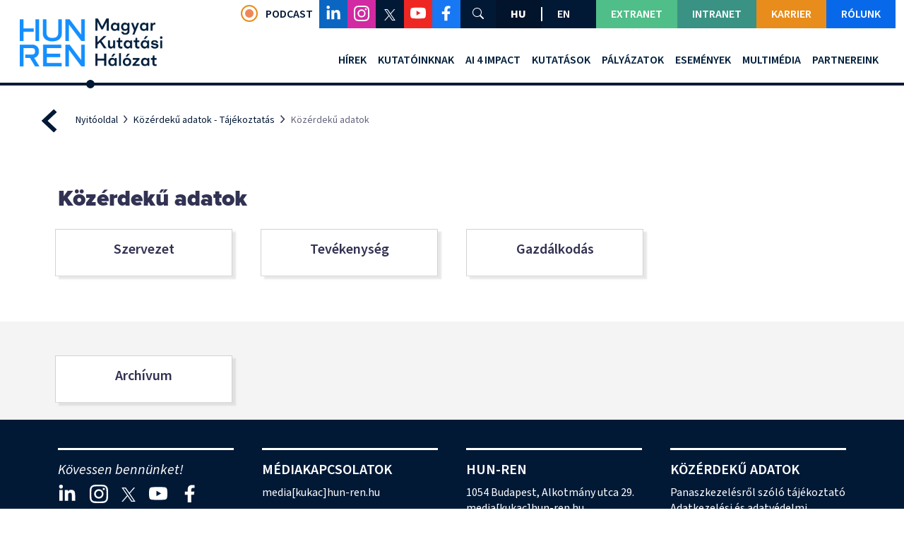

--- FILE ---
content_type: text/html; charset=UTF-8
request_url: https://hun-ren.hu/kozerdeku-adatok
body_size: 11403
content:

<!DOCTYPE html>
<html lang="hu">
<head>
    <meta charset="UTF-8">
    <meta http-equiv="X-UA-Compatible" content="IE=edge">
    <meta name="viewport" content="width=device-width, initial-scale=1.0">
    <meta name="nx_auto_check" content="269f9e9522f3094dc418592564406ba0">
    
    <title>K&ouml;z&eacute;rdekű adatok</title>
<meta charset="utf-8" >
<meta name="robots" content="index, follow, max-image-preview:large" >
<meta name="title" content="K&ouml;z&eacute;rdekű adatok" >
<meta name="keywords" content="k&ouml;z&eacute;rdekű adatok" >
<meta name="description" content="T&aacute;j&eacute;koztat&oacute; a k&ouml;z&eacute;rdekű vagy k&ouml;z&eacute;rdekből nyilv&aacute;nos adatok megismer&eacute;s&eacute;re ir&aacute;nyul&oacute; ig&eacute;ny beny&uacute;jt&aacute;s&aacute;r&oacute;l" >
<meta property="og:title" content="K&ouml;z&eacute;rdekű adatok" >
<meta property="og:description" content="T&aacute;j&eacute;koztat&oacute; a k&ouml;z&eacute;rdekű vagy k&ouml;z&eacute;rdekből nyilv&aacute;nos adatok megismer&eacute;s&eacute;re ir&aacute;nyul&oacute; ig&eacute;ny beny&uacute;jt&aacute;s&aacute;r&oacute;l" >
<meta property="og:image" content="https://hun-ren.hu/static/frontend/imgs/logo.png" >
<meta property="og:site_name" content="hun-ren.hu" >
<meta property="og:type" content="website" >
<meta property="og:url" content="http://hun-ren.hu/kozerdeku-adatok" >

            <link rel="canonical" href="https://hun-ren.hu/kozerdeku-adatok">
    
    
    <link rel="preload" as="style" href="/static/frontend/css/basic.css?t=1769010900" onload="this.onload=null;this.rel='stylesheet'" />
    <link rel="preload" as="style" href="/static/frontend/css/main.css?t=1769010900" onload="this.onload=null;this.rel='stylesheet'" />
    <noscript>
      <link rel="stylesheet" href="/static/frontend/css/basic.css?t=1769010900" />
      <link rel="stylesheet" href="/static/frontend/css/main.css?t=1769010900" />
    </noscript>

    <!-- Google Tag Manager -->
    <script>(function(w,d,s,l,i){w[l]=w[l]||[];w[l].push({'gtm.start':
    new Date().getTime(),event:'gtm.js'});var f=d.getElementsByTagName(s)[0],
    j=d.createElement(s),dl=l!='dataLayer'?'&l='+l:'';j.async=true;j.src=
    'https://www.googletagmanager.com/gtm.js?id='+i+dl;f.parentNode.insertBefore(j,f);
    })(window,document,'script','dataLayer','GTM-MV6J3F5');</script>
    <!-- End Google Tag Manager -->



</head>
<body>
<!-- Google Tag Manager (noscript) -->
<noscript><iframe src="https://www.googletagmanager.com/ns.html?id=GTM-MV6J3F5"
height="0" width="0" style="display:none;visibility:hidden"></iframe></noscript>
<!-- End Google Tag Manager (noscript) --><svg xmlns="http://www.w3.org/2000/svg" class="d-none">
    <symbol id="youtube" viewBox="0 0 16 16">
        <path d="M8.051 1.999h.089c.822.003 4.987.033 6.11.335a2.01 2.01 0 0 1 1.415 1.42c.101.38.172.883.22 1.402l.01.104.022.26.008.104c.065.914.073 1.77.074 1.957v.075c-.001.194-.01 1.108-.082 2.06l-.008.105-.009.104c-.05.572-.124 1.14-.235 1.558a2.01 2.01 0 0 1-1.415 1.42c-1.16.312-5.569.334-6.18.335h-.142c-.309 0-1.587-.006-2.927-.052l-.17-.006-.087-.004-.171-.007-.171-.007c-1.11-.049-2.167-.128-2.654-.26a2.01 2.01 0 0 1-1.415-1.419c-.111-.417-.185-.986-.235-1.558L.09 9.82l-.008-.104A31 31 0 0 1 0 7.68v-.123c.002-.215.01-.958.064-1.778l.007-.103.003-.052.008-.104.022-.26.01-.104c.048-.519.119-1.023.22-1.402a2.01 2.01 0 0 1 1.415-1.42c.487-.13 1.544-.21 2.654-.26l.17-.007.172-.006.086-.003.171-.007A100 100 0 0 1 7.858 2zM6.4 5.209v4.818l4.157-2.408z" fill="currentColor" />
    </symbol>
    <symbol id="facebook" viewBox="0 0 11 19">
        <path id="Vector" d="M9.54633 10.4144L10.0635 7.15833H6.82337V5.04188C6.82337 4.15154 7.2772 3.28156 8.72839 3.28156H10.2007V0.508807C10.2007 0.508807 8.86031 0.290039 7.58327 0.290039C4.91308 0.290039 3.16638 1.85194 3.16638 4.67557V7.15833H0.200684V10.4144H3.16638V18.29H6.8181V10.4144H9.54105H9.54633Z" fill="currentColor"/>
    </symbol>
    <symbol id="instagram" viewBox="0 0 16 16">
        <path d="M8 0C5.829 0 5.556.01 4.703.048 3.85.088 3.269.222 2.76.42a3.9 3.9 0 0 0-1.417.923A3.9 3.9 0 0 0 .42 2.76C.222 3.268.087 3.85.048 4.7.01 5.555 0 5.827 0 8.001c0 2.172.01 2.444.048 3.297.04.852.174 1.433.372 1.942.205.526.478.972.923 1.417.444.445.89.719 1.416.923.51.198 1.09.333 1.942.372C5.555 15.99 5.827 16 8 16s2.444-.01 3.298-.048c  .851-.04 1.434-.174 1.943-.372a3.9 3.9 0 0 0 1.416-.923c.445-.445.718-.891.923-1.417.197-.509.332-1.09.372-1.942C15.99 10.445 16 10.173 16 8s-.01-2.445-.048-3.299c-.04-.851-.175-1.433-.372-1.941a3.9 3.9 0 0 0-.923-1.417A3.9 3.9 0 0 0 13.24.42c-.51-.198-1.092-.333-1.943-.372C10.443.01 10.172 0 7.998 0zm-.717 1.442h.718c2.136 0 2.389.007 3.232.046.78.035 1.204.166 1.486.275.373.145.64.319.92.599s.453.546.598.92c.11.281.24.705.275 1.485.039.843.047 1.096.047 3.231s-.008 2.389-.047 3.232c-.035.78-.166 1.203-.275 1.485a2.5 2.5 0 0 1-.599.919c-.28.28-.546.453-.92.598-.28.11-.704.24-1.485.276-.843.038-1.096.047-3.232.047s-2.39-.009-3.233-.047c-.78-.036-1.203-.166-1.485-.276a2.5 2.5 0 0 1-.92-.598 2.5 2.5 0 0 1-.6-.92c-.109-.281-.24-.705-.275-1.485-.038-.843-.046-1.096-.046-3.233s.008-2.388.046-3.231c.036-.78.166-1.204.276-1.486.145-.373.319-.64.599-.92s.546-.453.92-.598c.282-.11.705-.24 1.485-.276.738-.034 1.024-.044 2.515-.045zm4.988 1.328a.96.96 0 1 0 0 1.92.96.96 0 0 0 0-1.92m-4.27 1.122a4.109 4.109 0 1 0 0 8.217 4.109 4.109 0 0 0 0-8.217m0 1.441a2.667 2.667 0 1 1 0 5.334 2.667 2.667 0 0 1 0-5.334" fill="currentColor"/>
    </symbol>
    <symbol id="linkedin" viewBox="0 0 448 512">
        <path d="M100.3 448H7.4V148.9h92.9zM53.8 108.1C24.1 108.1 0 83.5 0 53.8a53.8 53.8 0 0 1 107.6 0c0 29.7-24.1 54.3-53.8 54.3zM447.9 448h-92.7V302.4c0-34.7-.7-79.2-48.3-79.2-48.3 0-55.7 37.7-55.7 76.7V448h-92.8V148.9h89.1v40.8h1.3c12.4-23.5 42.7-48.3 87.9-48.3 94 0 111.3 61.9 111.3 142.3V448z" fill="currentColor"/>
    </symbol>
    <symbol id="mail" viewBox="0 0 16 16">
        <path d="M0 4a2 2 0 0 1 2-2h12a2 2 0 0 1 2 2v8a2 2 0 0 1-2 2H2a2 2 0 0 1-2-2zm2-1a1 1 0 0 0-1 1v.217l7 4.2 7-4.2V4a1 1 0 0 0-1-1zm13 2.383-4.708 2.825L15 11.105zm-.034 6.876-5.64-3.471L8 9.583l-1.326-.795-5.64 3.47A1 1 0 0 0 2 13h12a1 1 0 0 0 .966-.741M1 11.105l4.708-2.897L1 5.383z" fill="currentColor"/>
    </symbol>
    <symbol id="link" viewBox="0 0 16 16">
        <path d="M4.715 6.542 3.343 7.914a3 3 0 1 0 4.243 4.243l1.828-1.829A3 3 0 0 0 8.586 5.5L8 6.086a1 1 0 0 0-.154.199 2 2 0 0 1 .861 3.337L6.88 11.45a2 2 0 1 1-2.83-2.83l.793-.792a4 4 0 0 1-.128-1.287z"/>
        <path d="M6.586 4.672A3 3 0 0 0 7.414 9.5l.775-.776a2 2 0 0 1-.896-3.346L9.12 3.55a2 2 0 1 1 2.83 2.83l-.793.792c.112.42.155.855.128 1.287l1.372-1.372a3 3 0 1 0-4.243-4.243z" fill="currentColor"/>
    </symbol>
</svg>

<!-- HEADER -->
<header class="shrink-header fixed-top">
    <!-- TOPBAR -->
    <div class="top-bar text-white text-uppercase">
        <div class="container-fluid d-flex justify-content-end">

                            <!-- Social Nav | TOPBAR -->
                <ul class="nav social-nav align-items-stretch">
                                            <li class="nav-item d-flex">
                            <a href="/podcast"  class="btn text-primary podcast-link" title="Podcast">
                                                                    <i class="me-2 hr-podcast-circle anim-icon pulse">
                                        <span></span>
                                    </i>
                                    Podcast                                                            </a>
                        </li>
                                            <li class="nav-item d-flex">
                            <a href="https://www.linkedin.com/company/hun-ren" target="_blank" class="btn btn-linkedin-blue text-white" title="Linkedin">
                                                                    <svg class="bi"><use xlink:href="#linkedin"></use></svg>
                                                            </a>
                        </li>
                                            <li class="nav-item d-flex">
                            <a href="https://www.instagram.com/magyarkutatasihalozat/" target="_blank" class="btn btn-insta-pink" title="Instagram">
                                                                    <svg class="bi"><use xlink:href="#instagram"></use></svg>
                                                            </a>
                        </li>
                                            <li class="nav-item d-flex">
                            <a href="https://twitter.com/hun_ren01" target="_blank" class="btn btn-primary" title="X">
                                                                        <svg width="16" height="16" style="margin-left: 3px;margin-right: 3px;" viewBox="0 0 1200 1227" fill="none" xmlns="http://www.w3.org/2000/svg">
                                            <path d="M714.163 519.284L1160.89 0H1055.03L667.137 450.887L357.328 0H0L468.492 681.821L0 1226.37H105.866L515.491 750.218L842.672 1226.37H1200L714.137 519.284H714.163ZM569.165 687.828L521.697 619.934L144.011 79.6944H306.615L611.412 515.685L658.88 583.579L1055.08 1150.3H892.476L569.165 687.854V687.828Z" fill="white"/>
                                        </svg>
                                                                </a>
                        </li>
                                            <li class="nav-item d-flex">
                            <a href="https://www.youtube.com/@HUN-REN" target="_blank" class="btn btn-youtube-red text-white" title="Youtube">
                                                                    <svg class="bi"><use xlink:href="#youtube"></use></svg>
                                                            </a>
                        </li>
                                            <li class="nav-item d-flex">
                            <a href="https://www.facebook.com/magyarkutatasihalozat01" target="_blank" class="btn btn-facebook-blue" title="Facebook">
                                                                    <svg class="bi"><use xlink:href="#facebook"></use></svg>
                                                            </a>
                        </li>
                                    </ul>
            
            <!-- Search Nav | TOPBAR -->
            <ul class="nav search-nav align-items-center">
                <li class="nav-item d-flex">
                    <form id="search_form" action="/kereses" style="width: 50px; height: 40px; overflow: hidden;">
                        <button type="button" class="btn btn-primary px-3">
                            <svg xmlns="http://www.w3.org/2000/svg" width="16" height="16" fill="currentColor" class="bi bi-search" viewBox="0 0 16 16">
                                <path d="M11.742 10.344a6.5 6.5 0 1 0-1.397 1.398h-.001q.044.06.098.115l3.85 3.85a1 1 0 0 0 1.415-1.414l-3.85-3.85a1 1 0 0 0-.115-.1zM12 6.5a5.5 5.5 0 1 1-11 0 5.5 5.5 0 0 1 11 0"/>
                            </svg>
                        </button>
                        <input type="text" name="search_txt" maxlength="60" />
                    </form>
                    <div class="hr-line"></div>
                </li>
            </ul>

            <!-- Language Nav | Topbar -->
            <ul class="nav lang-nav align-items-center bg-primary pe-3">
                <li class="nav-item d-flex">
                    <a href="" class="active btn btn-primary"><span>HU</span></a>
                </li>
                <li class="divider h-50 border border-light"></li>
                <li class="nav-item d-flex">
                    <a href="/home" class=" btn btn-primary"><span>EN</span></a>
                </li>
            </ul>
            
                            <a href="https://extranet.hun-ren.hu/" target="_blank" class="btn btn-hr-ocean-green fw-semibold text-white">
                    Extranet                </a>
                            <a href="https://intranet.hun-ren.hu/" target="_blank" class="btn btn-hr-green-accent fw-semibold text-white">
                    Intranet                </a>
                            <a href="/karrier"  class="btn btn-hr-orange fw-semibold text-white">
                    Karrier                </a>
                            <a href="/hunren"  class="btn btn-hr-blue fw-semibold">
                    Rólunk                </a>
                    </div>
    </div>

    <nav class="navbar hunren-navbar navbar-expand-xl" aria-label="HUN-REN Navigáció">
        <div class="container-fluid position-relative">
            <!-- Mobile only -->
            <div class="search-mobil d-lg-none">
                <a class="collapsed" data-bs-toggle="collapse" href="#collapseMobileSearch" role="button" aria-expanded="false" aria-controls="collapseMobileSearch">
                    <svg xmlns="http://www.w3.org/2000/svg" width="16" height="16" fill="currentColor" class="bi bi-search" viewBox="0 0 16 16">
                    <path d="M11.742 10.344a6.5 6.5 0 1 0-1.397 1.398h-.001q.044.06.098.115l3.85 3.85a1 1 0 0 0 1.415-1.414l-3.85-3.85a1 1 0 0 0-.115-.1zM12 6.5a5.5 5.5 0 1 1-11 0 5.5 5.5 0 0 1 11 0"/>
                    </svg>
                </a>
            </div>
            <div class="collapse position-fixed w-100 bg-hr-light-blue px-5" id="collapseMobileSearch">
                <form action="/kereses" id="post_search_mobile_header">
                    <div class="card card-body border-0 bg-transparent pt-5 pb-3">                   
                        <input form="post_search_mobile_header" type="text" name="search_txt" placeholder="Keresés" class="bg-transparent">
                    </div>
                    <button form="post_search_mobile_header" type="submit" class="btn btn-outline-dark text-uppercase float-end mb-4" style="font-size:15px;">Keresés<svg xmlns="http://www.w3.org/2000/svg" width="9.26" height="13.98" viewBox="0 0 17.849 26.946" fill="currentColor" class="ms-2 align-text-center"><g id="select" transform="translate(17.849) rotate(90)"><path id="Path_49" data-name="Path 49" class="cls-1" d="M0,14.279l3.368,3.57L13.473,7.14l10.1,10.709,3.368-3.57L13.473,0Z" transform="translate(0 0)"></path></g></svg></button>
                </form>
            </div>
            <!-- Mobile only END -->

            <a class="navbar-brand me-0 me-lg-3 hu" href="/">
                                    <img src="/static/frontend/imgs/hunren-logo.png" alt="HUN-REN logó" width="303" height="102" class="img-fluid default-logo" loading="eager">
                                <img src="[data-uri]" alt="HUN-REN logó" width="73" height="53" class="img-fluid small-logo">
            </a>

            <button class="navbar-toggler collapsed" type="button" data-bs-toggle="collapse" data-bs-target="#navbarsHUNREN" aria-controls="navbarsHUNREN" aria-expanded="false" aria-label="Toggle navigation">
                <span class="navbar-toggler-icon"></span>
            </button>

            <div class="collapse navbar-collapse" id="navbarsHUNREN">
                <span class="indicator"></span>
                <ul class="navbar-nav ms-auto">

                <!-- Mobile only -->
                <li class="nav-item d-xl-none">
                    <a class="nav-link text-uppercase lang-link" href="/home">EN</a>
                </li>

                                    <li class="nav-item dropdown d-xl-none">
                        <a href="https://extranet.hun-ren.hu/" target="_blank" class="btn btn-hr-ocean-green fw-semibold text-white nav-link text-uppercase" role="button" aria-expanded="false">
                            Extranet                        </a>
                    </li>
                                    <li class="nav-item dropdown d-xl-none">
                        <a href="https://intranet.hun-ren.hu/" target="_blank" class="btn btn-hr-green-accent fw-semibold text-white nav-link text-uppercase" role="button" aria-expanded="false">
                            Intranet                        </a>
                    </li>
                                    <li class="nav-item dropdown d-xl-none">
                        <a href="/karrier"  class="btn btn-hr-orange fw-semibold text-white nav-link text-uppercase" role="button" aria-expanded="false">
                            Karrier                        </a>
                    </li>
                                    <li class="nav-item dropdown d-xl-none">
                        <a href="/hunren"  class="btn btn-hr-blue fw-semibold nav-link text-uppercase" role="button" aria-expanded="false">
                            Rólunk                        </a>
                    </li>
                                <!-- Mobile only END -->

                                <li class="nav-item dropdown">
                        <a href="/hirek"  id="6970f72481230-menu" class=" nav-link indicator-menu text-uppercase  "  aria-expanded="false">
                            Hírek                        </a>
                                            </li>
                                <li class="nav-item dropdown">
                        <a href="/kutatoinknak"  id="6970f72481237-menu" class=" nav-link indicator-menu text-uppercase  "  aria-expanded="false">
                            Kutatóinknak                        </a>
                                            </li>
                                <li class="nav-item dropdown">
                        <a href="/ai4impact-hu"  id="6970f7248123a-menu" class=" nav-link indicator-menu text-uppercase  "  aria-expanded="false">
                            AI 4 Impact                        </a>
                                            </li>
                                <li class="nav-item dropdown">
                        <a href="/kutatasok"  id="6970f7248123b-menu" class=" nav-link indicator-menu text-uppercase  "  aria-expanded="false">
                            Kutatások                        </a>
                                            </li>
                                <li class="nav-item dropdown">
                        <a href="/palyazatok-nyilt-kutatoi"  id="6970f7248123d-menu" class=" nav-link indicator-menu text-uppercase  "  aria-expanded="false">
                            Pályázatok                        </a>
                                            </li>
                                <li class="nav-item dropdown">
                        <a href="/esemenyek"  id="6970f7248123f-menu" class=" nav-link indicator-menu text-uppercase  "  aria-expanded="false">
                            Események                        </a>
                                            </li>
                                <li class="nav-item dropdown">
                        <a href="/multimedia"  id="6970f72481241-menu" class=" nav-link indicator-menu text-uppercase  "  aria-expanded="false">
                            Multimédia                        </a>
                                            </li>
                                <li class="nav-item dropdown">
                        <a href="/partnereink"  id="6970f72481243-menu" class=" nav-link indicator-menu text-uppercase  "  aria-expanded="false">
                            Partnereink                        </a>
                                            </li>
            
            <!-- Mobile only -->
                                                <li class="nav-item d-xl-none">
                        <a class="nav-link podcast-nav-link text-uppercase text-hr-orange-accent2" href="/podcast"  >
                            <i class="me-2 hr-podcast-circle anim-icon pulse"><span></span></i> Podcast                        </a>
                    </li>
                
                <li class="nav-item d-xl-none">
                    <ul class="nav mobil-social-nav d-inline-flex gap-4 pt-4 pe-2 border-top border-4 border-hr-dark-blue">
                                                    <li>
                                <a href="https://www.linkedin.com/company/hun-ren" target="_blank" title="Linkedin" >
                                                                            <svg class="bi"><use xlink:href="#linkedin"></use></svg>
                                                                    </a>
                            </li>
                                                    <li>
                                <a href="https://www.instagram.com/magyarkutatasihalozat/" target="_blank" title="Instagram" >
                                                                            <svg class="bi"><use xlink:href="#instagram"></use></svg>
                                                                    </a>
                            </li>
                                                    <li>
                                <a href="https://twitter.com/hun_ren01" target="_blank" title="X" >
                                                                            <svg class="bi" width="16" height="16" viewBox="0 0 1200 1227" fill="none" xmlns="http://www.w3.org/2000/svg">
                                            <path d="M714.163 519.284L1160.89 0H1055.03L667.137 450.887L357.328 0H0L468.492 681.821L0 1226.37H105.866L515.491 750.218L842.672 1226.37H1200L714.137 519.284H714.163ZM569.165 687.828L521.697 619.934L144.011 79.6944H306.615L611.412 515.685L658.88 583.579L1055.08 1150.3H892.476L569.165 687.854V687.828Z" fill="black"/>
                                        </svg>
                                                                    </a>
                            </li>
                                                    <li>
                                <a href="https://www.youtube.com/@HUN-REN" target="_blank" title="Youtube" >
                                                                            <svg class="bi"><use xlink:href="#youtube"></use></svg>
                                                                    </a>
                            </li>
                                                    <li>
                                <a href="https://www.facebook.com/magyarkutatasihalozat01" target="_blank" title="Facebook" >
                                                                            <svg class="bi"><use xlink:href="#facebook"></use></svg>
                                                                    </a>
                            </li>
                                            </ul>
                </li>
                        <!-- Mobile only -->

        </ul>
        </div>
    </div>
    </nav>
</header><main role="main" class="layoutedited"><div class="subpage-content-wrap"><!-- Breadrcumb -->
    <div class="container py-3 pt-lg-5 pb-lg-0 pb-xl-5">
        <nav class="breadcrumb-container" aria-label="breadcrumb">
        <ol class="breadcrumb">
            <li class="breadcrumb-back-item">
                <a href="/kozerdeku-adatok-tajekoztato" title="Közérdekű adatok - Tájékoztatás" class="bc-back-link"><svg xmlns="http://www.w3.org/2000/svg" viewBox="0 0 29.389 44.367"><g transform="translate(-1 50.367) rotate(-90)"><path d="M6,27.511l5.546,5.878L28.184,15.755,44.821,33.389l5.546-5.878L28.184,4Z" transform="translate(0 -3)" fill="#021936"></path></g></svg></a>
            </li>
                                                <li class="breadcrumb-item"><a href="/">Nyitóoldal</a></li>
                                                                <li class="breadcrumb-item"><a href="/kozerdeku-adatok-tajekoztato">Közérdekű adatok - Tájékoztatás</a></li>
                                             
                    <li class="breadcrumb-item active">Közérdekű adatok</li>
                                    </ol>
        </nav>
    </div><div id="competiton-section" class="section  pt-4 pb-6">
  <div class="container-lg section--inner px-0">

    <!-- #!#param_block_start_placeholder#!# -->
        <div class="container section--heading mb-4">
      <h2 class="ps-4 ps-lg-0 mb-0">Közérdekű adatok</h2>
    </div>
    <!-- #!#param_block_end_placeholder#!# -->
    <!-- /.section--heading -->

    <div class="section--content px-3 px-lg-2">
      <div class="row row-cols-1 row-cols-sm-2 row-cols-md-2 row-cols-lg-4 gx-0 gy-5 gx-sm-5"><div class="col">
    <div class="card event-card border-1 border-bottom text-center bg-white h-100">
                            <h3 class="fw-semibold fs-5 mt-3 mb-3 mb-xl-4 p-1 pt-0 pb-0">
                <span class="anim-ul-link anim-ul-link-dark anim-ul-link-w-3">Szervezet</span>
            </h3>
                            <a href="https://hun-ren.hu/kozerdeku-adatok/szervezet-109868"  class="stretched-link" aria-label="Szervezet"></a>
            </div>
</div><div class="col">
    <div class="card event-card border-1 border-bottom text-center bg-white h-100">
                            <h3 class="fw-semibold fs-5 mt-3 mb-3 mb-xl-4 p-1 pt-0 pb-0">
                <span class="anim-ul-link anim-ul-link-dark anim-ul-link-w-3">Tevékenység</span>
            </h3>
                            <a href="/kozerdeku-adatok/a-hun-ren-magyar-kutatasi-halozat-tevekenysegi-adatai-109869"  class="stretched-link" aria-label="Tev&eacute;kenys&eacute;g"></a>
            </div>
</div><div class="col">
    <div class="card event-card border-1 border-bottom text-center bg-white h-100">
                            <h3 class="fw-semibold fs-5 mt-3 mb-3 mb-xl-4 p-1 pt-0 pb-0">
                <span class="anim-ul-link anim-ul-link-dark anim-ul-link-w-3">Gazdálkodás</span>
            </h3>
                            <a href="/gazdalkodasi-adatok"  class="stretched-link" aria-label="Gazd&aacute;lkod&aacute;s"></a>
            </div>
</div></div>
        </div>
        <!-- /.section--content -->
    </div>
</div><div id="competiton-section" class="section bg-hr-light-grey pt-4 pb-6">
  <div class="container-lg section--inner px-0">

    <!-- #!#param_block_start_placeholder#!# -->
        <div class="container section--heading mb-4">
      <h2 class="ps-4 ps-lg-0 mb-0"></h2>
    </div>
    <!-- #!#param_block_end_placeholder#!# -->
    <!-- /.section--heading -->

    <div class="section--content px-3 px-lg-2">
      <div class="row row-cols-1 row-cols-sm-2 row-cols-md-2 row-cols-lg-4 gx-0 gy-5 gx-sm-5"><div class="col">
    <div class="card event-card border-1 border-bottom text-center bg-white h-100">
                            <h3 class="fw-semibold fs-5 mt-3 mb-3 mb-xl-4 p-1 pt-0 pb-0">
                <span class="anim-ul-link anim-ul-link-dark anim-ul-link-w-3">Archívum</span>
            </h3>
                            <a href="/kozerdeku-adatok/archivum-107686"  class="stretched-link" aria-label="Arch&iacute;vum"></a>
            </div>
</div></div>
        </div>
        <!-- /.section--content -->
    </div>
</div></div></main><!-- FOOTER -->
<footer class="section bg-primary text-white pb-0">
    <div class="container pb-4">
        <div class="row g-4 g-lg-5">

                        <!-- Follow -->
            <div class="col-12 col-lg-3 order-4 order-lg-1">
                <h4 class="footer-social-title border-top border-3 border-white pt-3 fs-5 fst-italic"><span class="d-none d-lg-block">Kövessen bennünket!</span></h4>
                <div class="social-footer">
                                            <a href="https://www.linkedin.com/company/hun-ren" target="_blank" title="Linkedin" class="text-white me-4 me-lg-3 text-decoration-none">
                                                            <svg class="bi"><use xlink:href="#linkedin"></use></svg>
                                                    </a>
                                            <a href="https://www.instagram.com/magyarkutatasihalozat/" target="_blank" title="Instagram" class="text-white me-4 me-lg-3 text-decoration-none">
                                                            <svg class="bi"><use xlink:href="#instagram"></use></svg>
                                                    </a>
                                            <a href="https://twitter.com/hun_ren01" target="_blank" title="X" class="text-white me-4 me-lg-3 text-decoration-none">
                                                            <svg style="margin-bottom:13px;" width="20" height="20" viewBox="0 0 1200 1227" fill="none" xmlns="http://www.w3.org/2000/svg">
                                    <path d="M714.163 519.284L1160.89 0H1055.03L667.137 450.887L357.328 0H0L468.492 681.821L0 1226.37H105.866L515.491 750.218L842.672 1226.37H1200L714.137 519.284H714.163ZM569.165 687.828L521.697 619.934L144.011 79.6944H306.615L611.412 515.685L658.88 583.579L1055.08 1150.3H892.476L569.165 687.854V687.828Z" fill="white"/>
                                </svg>
                                                            </a>
                                            <a href="https://www.youtube.com/@HUN-REN" target="_blank" title="Youtube" class="text-white me-4 me-lg-3 text-decoration-none">
                                                            <svg class="bi"><use xlink:href="#youtube"></use></svg>
                                                    </a>
                                            <a href="https://www.facebook.com/magyarkutatasihalozat01" target="_blank" title="Facebook" class="text-white me-4 me-lg-3 text-decoration-none">
                                                            <svg class="bi"><use xlink:href="#facebook"></use></svg>
                                                    </a>
                                    </div>
                <img src="/static/frontend/imgs/vedjegy_logo_munkahely.png" alt="Családbarát logó" class="vedjegy-logo" width="88" height="88" loading="lazy">
            </div>
            
                            <!-- Media Toggle | Mobile -->
                <div class="col-12 order-1 d-lg-none">
                    <h4 class="footer-title pt-0 mb-0 fs-5 text-uppercase"><a class="text-white collapsed" href="#footerCollapse" data-bs-toggle="collapse"><span class="pe-3 arrow-after">Kapcsolat</span></a></h4>
<div id="footerCollapse" class="collapse">
<div class="pt-3">
<p class="ps-2 mb-3"><strong style="font-size: 18px;">Médiakapcsolatok</strong> <br /><br /> media[kukac]hun-ren.hu</p>
<p class="ps-2 mb-3"><strong style="font-size: 18px;">HUN-REN Központ</strong><br /> 1054 Budapest, Alkotmány utca 29. <br /> media[kukac]hun-ren.hu</p>
<p class="ps-2 mb-3"><strong style="font-size: 18px;">Impresszum</strong></p>
<p class="ps-2 mb-3"><br /> Szerkesztők: Császár Tímea, Csik Veronika<br /> Grafika / vizuális tartalom: Polonkai-Majoross Dóra, Hatvani-Nagy Dóra<br /> Weboldalfejlesztő és -üzemeltető: Ruffnet Zrt.</p>
<p class="ps-2 mb-3"> </p>
</div>
</div>                </div>
            
                            <!-- Media | Desktop -->
                <div class="col-12 col-lg-3 order-lg-2 d-none d-lg-block">
                    <h4 class="footer-title pt-3 fs-5 text-uppercase">Médiakapcsolatok</h4>
<p class="mb-2">media[kukac]hun-ren.hu</p>
<h4 class="pt-3 fs-5 text-uppercase"><a class="text-white anim-ul-link anim-ul-link-white anim-ul-link-w-2" href="/kommunikacios-foosztaly/impresszum-107683">Impresszum</a></h4>                </div>
            
                            <!-- Contact | Desktop -->
                <div class="col-12 col-lg-3 order-lg-3 d-none d-lg-block">
                    <h4 class="footer-title pt-3 fs-5 text-uppercase">HUN-REN </h4>
<p>1054 Budapest, Alkotmány utca 29. <br /> media[kukac]hun-ren.hu</p>                </div>
            
                            <!-- Imprint | Mobile -->
                <div class="col-12 order-2 col-lg-3 d-lg-none">
                    <h4 class="footer-title pt-0 mb-0 fs-5 text-uppercase"><a class="text-white collapsed" href="#footerCollapse2" data-bs-toggle="collapse"><span class="pe-3 arrow-after">Közérdekű adatok</span></a></h4>
<div id="footerCollapse2" class="collapse">
<div class="pt-3">
<p><a class="text-white anim-ul-link anim-ul-link-white" href="/kozerdeku-adatok-tajekoztato">HUN-REN Központ</a><br /><a class="text-white anim-ul-link anim-ul-link-white" href="/data/hun-ren/pdf_dokumentumok/Visszaeles_bejelentes_tajekoztato_JIF_2024_modositott.pdf" target="_blank">Panaszkezelésről szóló tájékoztató</a><br /><a class="text-white anim-ul-link anim-ul-link-white" href="/data/hun-ren/pdf_dokumentumok/HRK_Adatvedelmi_tajekoztato_20250924.pdf" target="_blank">Adatkezelési és adatvédelmi tájékoztató</a></p>
</div>
</div>                </div>
            
                            <!-- Public -->
                <div class="col-12 col-lg-3 order-3 order-lg-4 d-none d-lg-block">
                    <h4 class="footer-title pt-lg-3 mb-3 mb-lg-2 fs-5 text-uppercase"><a href="/kozerdeku-adatok-tajekoztato">Közérdekű adatok</a></h4>
<p class="ps-2 ps-lg-0"><a class="text-white anim-ul-link anim-ul-link-white" href="/data/hun-ren/pdf_dokumentumok/Visszaeles_bejelentes_tajekoztato_JIF_2024_modositott.pdf" target="_blank">Panaszkezelésről szóló tájékoztató</a> <br /> <a class="text-white anim-ul-link anim-ul-link-white" href="/data/hun-ren/pdf_dokumentumok/HRK_Adatvedelmi_tajekoztato_20250924.pdf" target="_blank">Adatkezelési és adatvédelmi tájékoztató</a></p>                </div>
                    </div>
    </div>

    <div class="policy-footer text-center bg-hr-blue-accent py-2">
        <a href="#" class="text-white link-underline-opacity-0 link-offset-2 link-underline-light link-underline-opacity-100-hover">Adatvédelmi beállítások</a>
    </div>

</footer>
<!-- #!#param_block_end_placeholder#!# -->

<a href="#" title="Go to top" id="gototop">
    <img src="data:image/svg+xml,%3csvg%20xmlns='http://www.w3.org/2000/svg'%20width='18.711'%20height='22.116'%20viewBox='0%200%2018.711%2022.116'%3e%3cg%20transform='translate(-360.645%20-3210.941)'%3e%3cg%20transform='translate(360.645%203210.941)'%3e%3cpath%20d='M0,9.915l2.339,2.479L9.355,4.958l7.016,7.437,2.339-2.479L9.355,0Z'%20transform='translate(0%200)'%20fill='%23fff'/%3e%3c/g%3e%3cg%20transform='translate(360.645%203220.663)'%3e%3cpath%20d='M0,9.915l2.339,2.479L9.355,4.958l7.016,7.437,2.339-2.479L9.355,0Z'%20transform='translate(0%200)'%20fill='%23fff'/%3e%3c/g%3e%3c/g%3e%3c/svg%3e" alt="" width="19" height="22">
</a><script type="text/javascript">
			if(window.need_consent) {
				window.need_consent.push({
					script: function(permissions) {
						var src = '/nx_general_stat.jpg?type_id[]=1&id[]=1034&v=' + (100000 + Math.floor(Math.random()*900000));
						var img = document.createElement('img');
						img.src = src;
						img.width = 1;
						img.height = 1;
						img.style.disyplay = 'none';
						document.body.appendChild(img);
					}
				});
			}
		</script>
		<noscript>
			<img src="/nx_general_stat?type_id[]=1&id[]=1034&v=737023" width="1" height="1" style="display: none;" />
		</noscript>

    <script type="text/javascript" src="/static/frontend/js/admin.js?t=1769008260"></script>
<script type="text/javascript" src="/static/frontend/js/jquery.1.10.1.js?t=1769008260"></script>
<script type="text/javascript" src="/static/frontend/js/profiler.js?t=1769008260"></script>
<script type="text/javascript" src="/static/frontend/js/jquery.focuspoint.js?t=1769008260"></script>
<script type="text/javascript" src="/static/frontend/js/image-loader.js?t=1769008260"></script>

    <script type="module" src="/static/frontend/js/main.js?t=1769008260"></script>

    <link rel="stylesheet" href="/static/frontend/css/fonts.css?t=1769010900" />
    <link rel="stylesheet" href="/static/frontend/css/font-awesome.css?t=1769010900" />


<!-- Nav indicator script -->
<script>
  document.addEventListener('DOMContentLoaded', function() {
    // Csak 1200px vagy nagyobb képernyőméretnél fut le
    if (window.matchMedia("(min-width: 1200px)").matches) {
      const menuItems = document.querySelectorAll('.indicator-menu'); // A menüpontok class-a
      const indicator = document.querySelector('.indicator'); // Az indikátor elem
      const header = document.querySelector('header'); // A header elem
      var current_site_menu_item = document.querySelector('.indicator-menu.indicator-active');
      var current_site_menu = current_site_menu_item?.id;
      var current_menu = current_site_menu;
      var current_open_menu = "";

      function updateIndicator(menuItem) {
        if (menuItem) {
          const itemId = menuItem.id;
          if (current_menu != itemId) {
            current_menu = itemId;
            let k = menuItem.getBoundingClientRect();
            indicator.style.left = (k.x + (k.width / 2) - 21) + 'px';
          }
        } else if(current_open_menu) {
          const itemId = current_open_menu.id;
          if (current_menu != itemId) {
            current_menu = itemId;
            let k = current_open_menu.getBoundingClientRect();
            indicator.style.left = (k.x + (k.width / 2) - 21) + 'px';
          }
        } else {
          current_menu = current_site_menu;

          if(current_menu) {
            let k = current_site_menu_item.getBoundingClientRect();
            indicator.style.left = (k.x + (k.width / 2) - 21) + 'px';
          } else {
            // Minden class eltávolítása az indikátorról
            indicator.style.left = '106px';
          }
        }
      }

      function updateHeader() {
        // Ellenőrizzük, melyik menü van lenyitva
        const openMenu = document.querySelector('.indicator-menu.show');
        if (openMenu) {
          current_menu = openMenu;
          current_open_menu = openMenu;
          updateIndicator(openMenu);
        } else {
          current_menu = current_site_menu;
          current_open_menu = '';
          updateIndicator(null);
        }
      }

      menuItems.forEach(item => {
        item.addEventListener('mouseenter', function() {
          updateIndicator(this);
        });

        item.addEventListener('mouseleave', function() {
          updateIndicator(null);
        });

        // Figyelje a 'show' class hozzáadását/eltávolítását
        const observer = new MutationObserver((mutations) => {
          mutations.forEach((mutation) => {
            if (mutation.type === 'attributes' && mutation.attributeName === 'class') {
              updateHeader();
            }
          });
        });

        observer.observe(item, { attributes: true });
      });

      // Kezdeti állapot beállítása
      //updateIndicator(null);
      //updateHeader();

      setTimeout(function(){
        updateHeader();
      }, 800);

      // Kattintás figyelése a dokumentumon a lenyitott menük bezárásának detektálására
      document.addEventListener('click', function(event) {
        const openMenu = document.querySelector('.indicator-menu.show');
        if (!openMenu || !openMenu.contains(event.target)) {
          updateHeader();
        }
      });
    }

    var shrinkHeader = 395;
    $(window).scroll(function() {
      var scroll = getCurrentScroll();
      if ( scroll >= shrinkHeader ) {
        $('.shrink-header').addClass('smaller');
        $('#gototop').addClass('show');
      }
      else {
        $('.shrink-header').removeClass('smaller');
        $('#gototop').removeClass('show');
        
        if (window.matchMedia("(min-width: 1200px)").matches) {
          updateHeader();
        }
      }
    });
    function getCurrentScroll() {
      return window.pageYOffset || document.documentElement.scrollTop;
    }
  });
</script>

<script>
  const observer = new IntersectionObserver((entries) => {
    entries.forEach(entry => {
      if (entry.isIntersecting) {
        entry.target.classList.add('in-view');
      } else {
        // Opcionális: csak akkor távolítjuk el a class-t, ha teljesen elhagyta a viewportot
        if (entry.intersectionRatio <= 0) {
          entry.target.classList.remove('in-view');
        }
      }
    });
  }, {
    // threshold: 0.1, // Az elem 10%-ának kell látszódnia a hatás aktiválásához
    rootMargin: '50px' // 50px "buffer zóna" a viewport tetején és alján
  });

  const hiddenElements = document.querySelectorAll('.animate');
  hiddenElements.forEach((el) => observer.observe(el));
</script>

<script data-schema="Organization" type="application/ld+json">
    {"@context":"http:\/\/schema.org","@type":"Organization","url":"https:\/\/hun-ren.hu\/kozerdeku-adatok"}</script><script data-schema="WebPage" type="application/ld+json"> 
    {"@context":"http:\/\/schema.org","@id":"https:\/\/hun-ren.hu\/kozerdeku-adatok","@type":"WebPage","url":"https:\/\/hun-ren.hu\/kozerdeku-adatok","name":"K\u00f6z\u00e9rdek\u0171 adatok","description":"T\u00e1j\u00e9koztat\u00f3 a k\u00f6z\u00e9rdek\u0171 vagy k\u00f6z\u00e9rdekb\u0151l nyilv\u00e1nos adatok megismer\u00e9s\u00e9re ir\u00e1nyul\u00f3 ig\u00e9ny beny\u00fajt\u00e1s\u00e1r\u00f3l"}</script>     </body>
</html>

--- FILE ---
content_type: text/css
request_url: https://hun-ren.hu/static/frontend/css/basic.css?t=1769010900
body_size: 13312
content:
.img-fluid {max-width: 100%;height: auto;}
img {transition: all 0.4s ease-out;}
.ratio-16x9 {--bs-aspect-ratio: 56.25%;}
.d-block {display:block;}
h3,h4,h5{margin-top:0;margin-bottom:.5rem;font-weight:500;line-height:1.2;color:var(--bs-heading-color)}
.col-5{flex:0 0 auto;width:41.66666667%}
.col-7{flex:0 0 auto;width:58.33333333%}
.gy-4{--bs-gutter-y:1.5rem}
.g-5{--bs-gutter-x:2.5rem}
.g-5{--bs-gutter-y:2.5rem}
.card-img-overlay{position:absolute;top:0;right:0;bottom:0;left:0;padding:var(--bs-card-img-overlay-padding);border-radius:var(--bs-card-inner-border-radius)}
.text-bg-dark{color:#fff!important;background-color:RGBA(var(--bs-dark-rgb),var(--bs-bg-opacity,1))!important}
.border-start{border-left:var(--bs-border-width) var(--bs-border-style) var(--bs-border-color)!important}
.p-4{padding:1.5rem!important}
.py-2{padding-top:.5rem!important;padding-bottom:.5rem!important}
.ps-0{padding-left:0!important}
.gap-5{gap:2.5rem!important}
.section-videos .video-overlay-card{overflow:hidden}
.section-videos .video-overlay-card .anim-ul-link{text-shadow:none}
.section-videos .hl-video .card-title:before{height:2px}
.card-img-overlay{display:flex;align-items:end}
.overlay-caption svg{min-width:42px}
.overlay-caption .card-title{font-size:26px}
.section-podcast .hl-item .card-img{overflow:hidden}
.swiper-wrapper-container{height:100%;width:100%;position:relative;display:block;text-align:left}
@media (max-width:1279.98px){
.eventSwiper .swiper-pagination{bottom:0}
.swiper-wrapper-container .swiper-button-prev{top:auto;bottom:0;left:35%;margin-top:0}
.swiper-wrapper-container .swiper-button-next{top:auto;bottom:0;right:35%;margin-top:0}
}
.section-partners .hunren-p-logo{height:100%;max-height:284px;width:auto}
.section-partners .partner-logos img{max-height:50px;transform-origin:center}
h3,h4,h5{line-height:1.27}
@media (max-width:991.98px){
.eventSwiper .swiper-wrapper{padding-top:0;padding-bottom:8rem}
.eventSwiper .card{border:1px solid #e2e2e2;margin:0 6px 4px 0;padding:.625rem 1.5rem 1rem;box-shadow:4px 3px 2px #b1b1b121}
.eventSwiper .swiper-pagination{top:auto;bottom:54px!important}
}
@font-face{font-family:swiper-icons;src:url(data:application/font-woff;charset=utf-8;base64,\ [base64]//wADZ2x5ZgAAAywAAADMAAAD2MHtryVoZWFkAAABbAAAADAAAAA2E2+eoWhoZWEAAAGcAAAAHwAAACQC9gDzaG10eAAAAigAAAAZAAAArgJkABFsb2NhAAAC0AAAAFoAAABaFQAUGG1heHAAAAG8AAAAHwAAACAAcABAbmFtZQAAA/gAAAE5AAACXvFdBwlwb3N0AAAFNAAAAGIAAACE5s74hXjaY2BkYGAAYpf5Hu/j+W2+MnAzMYDAzaX6QjD6/4//Bxj5GA8AuRwMYGkAPywL13jaY2BkYGA88P8Agx4j+/8fQDYfA1AEBWgDAIB2BOoAeNpjYGRgYNBh4GdgYgABEMnIABJzYNADCQAACWgAsQB42mNgYfzCOIGBlYGB0YcxjYGBwR1Kf2WQZGhhYGBiYGVmgAFGBiQQkOaawtDAoMBQxXjg/wEGPcYDDA4wNUA2CCgwsAAAO4EL6gAAeNpj2M0gyAACqxgGNWBkZ2D4/wMA+xkDdgAAAHjaY2BgYGaAYBkGRgYQiAHyGMF8FgYHIM3DwMHABGQrMOgyWDLEM1T9/w8UBfEMgLzE////P/5//f/V/xv+r4eaAAeMbAxwIUYmIMHEgKYAYjUcsDAwsLKxc3BycfPw8jEQA/[base64]/uznmfPFBNODM2K7MTQ45YEAZqGP81AmGGcF3iPqOop0r1SPTaTbVkfUe4HXj97wYE+yNwWYxwWu4v1ugWHgo3S1XdZEVqWM7ET0cfnLGxWfkgR42o2PvWrDMBSFj/IHLaF0zKjRgdiVMwScNRAoWUoH78Y2icB/yIY09An6AH2Bdu/UB+yxopYshQiEvnvu0dURgDt8QeC8PDw7Fpji3fEA4z/PEJ6YOB5hKh4dj3EvXhxPqH/SKUY3rJ7srZ4FZnh1PMAtPhwP6fl2PMJMPDgeQ4rY8YT6Gzao0eAEA409DuggmTnFnOcSCiEiLMgxCiTI6Cq5DZUd3Qmp10vO0LaLTd2cjN4fOumlc7lUYbSQcZFkutRG7g6JKZKy0RmdLY680CDnEJ+UMkpFFe1RN7nxdVpXrC4aTtnaurOnYercZg2YVmLN/d/gczfEimrE/fs/bOuq29Zmn8tloORaXgZgGa78yO9/cnXm2BpaGvq25Dv9S4E9+5SIc9PqupJKhYFSSl47+Qcr1mYNAAAAeNptw0cKwkAAAMDZJA8Q7OUJvkLsPfZ6zFVERPy8qHh2YER+3i/BP83vIBLLySsoKimrqKqpa2hp6+jq6RsYGhmbmJqZSy0sraxtbO3sHRydnEMU4uR6yx7JJXveP7WrDycAAAAAAAH//wACeNpjYGRgYOABYhkgZgJCZgZNBkYGLQZtIJsFLMYAAAw3ALgAeNolizEKgDAQBCchRbC2sFER0YD6qVQiBCv/H9ezGI6Z5XBAw8CBK/m5iQQVauVbXLnOrMZv2oLdKFa8Pjuru2hJzGabmOSLzNMzvutpB3N42mNgZGBg4GKQYzBhYMxJLMlj4GBgAYow/P/PAJJhLM6sSoWKfWCAAwDAjgbRAAB42mNgYGBkAIIbCZo5IPrmUn0hGA0AO8EFTQAA);font-weight:400;font-style:normal}
.d-block{display:block}
:root{--bs-blue:#0d6efd;--bs-indigo:#6610f2;--bs-purple:#6f42c1;--bs-pink:#d63384;--bs-red:#dc3545;--bs-orange:#fd7e14;--bs-yellow:#ffc107;--bs-green:#198754;--bs-teal:#20c997;--bs-cyan:#0dcaf0;--bs-black:#000;--bs-white:#fff;--bs-gray:#6c757d;--bs-gray-dark:#343a40;--bs-gray-100:#f8f9fa;--bs-gray-200:#e9ecef;--bs-gray-300:#dee2e6;--bs-gray-400:#ced4da;--bs-gray-500:#adb5bd;--bs-gray-600:#6c757d;--bs-gray-700:#495057;--bs-gray-800:#343a40;--bs-gray-900:#212529;--bs-primary:#021936;--bs-secondary:#6c757d;--bs-success:#198754;--bs-info:#0dcaf0;--bs-warning:#ffc107;--bs-danger:#dc3545;--bs-light:#f8f9fa;--bs-dark:#212529;--bs-hr-red:#9E0000;--bs-hr-blue:#0769E9;--bs-hr-blue-accent3:#6DA9F8;--bs-hr-dark-blue:#021936;--bs-hr-dark-blue-accent2:#001180;--bs-hr-dark-blue-accent3:#002F6B;--bs-hr-light-blue:#DFE9F7;--bs-hr-light-blue-accent:#D4DEEF;--bs-hr-purple:#B931BA;--bs-hr-purple-accent:#A677AD;--bs-hr-purple-accent2:#9B68A3;--bs-hr-dark-aqua:#1C7EA7;--bs-hr-dark-aqua-accent:#4AABBF;--bs-hr-dark-aqua-accent2:#3894A6;--bs-hr-blue-accent:#0072CF;--bs-hr-blue-accent2:#3D5AF6;--bs-hr-green:#52D3AE;--bs-hr-green-accent:#3A9284;--bs-hr-green-accent2:#339589;--bs-hr-green-accent3:#297E71;--bs-hr-light-green:#76C4A8;--bs-hr-orange:#E88C1B;--bs-hr-orange-accent:#E4B75A;--bs-hr-orange-accent2:#E85616;--bs-hr-orange-accent3:#D2A23F;--bs-hr-orange-accent4:#C7952E;--bs-hr-light-grey:#f4f4f4;--bs-hr-light-grey-accent:#b7b7b7;--bs-linkedin-blue:#4377C6;--bs-youtube-red:#EF2723;--bs-facebook-blue:#415AA5;--bs-primary-rgb:2,25,54;--bs-secondary-rgb:108,117,125;--bs-success-rgb:25,135,84;--bs-info-rgb:13,202,240;--bs-warning-rgb:255,193,7;--bs-danger-rgb:220,53,69;--bs-light-rgb:248,249,250;--bs-dark-rgb:33,37,41;--bs-hr-red-rgb:158,0,0;--bs-hr-blue-rgb:7,105,233;--bs-hr-blue-accent3-rgb:109,169,248;--bs-hr-dark-blue-rgb:2,25,54;--bs-hr-dark-blue-accent2-rgb:0,17,128;--bs-hr-dark-blue-accent3-rgb:0,47,107;--bs-hr-light-blue-rgb:223,233,247;--bs-hr-light-blue-accent-rgb:212,222,239;--bs-hr-purple-rgb:185,49,186;--bs-hr-purple-accent-rgb:166,119,173;--bs-hr-purple-accent2-rgb:155,104,163;--bs-hr-dark-aqua-rgb:28,126,167;--bs-hr-dark-aqua-accent-rgb:74,171,191;--bs-hr-dark-aqua-accent2-rgb:56,148,166;--bs-hr-blue-accent-rgb:0,114,207;--bs-hr-blue-accent2-rgb:61,90,246;--bs-hr-green-rgb:82,211,174;--bs-hr-green-accent-rgb:58,146,132;--bs-hr-green-accent2-rgb:51,149,137;--bs-hr-green-accent3-rgb:41,126,113;--bs-hr-light-green-rgb:118,196,168;--bs-hr-orange-rgb:232,140,27;--bs-hr-orange-accent-rgb:228,183,90;--bs-hr-orange-accent2-rgb:232,86,22;--bs-hr-orange-accent3-rgb:210,162,63;--bs-hr-orange-accent4-rgb:199,149,46;--bs-hr-light-grey-rgb:244,244,244;--bs-hr-light-grey-accent-rgb:183,183,183;--bs-linkedin-blue-rgb:67,119,198;--bs-youtube-red-rgb:239,39,35;--bs-facebook-blue-rgb:65,90,165;--bs-primary-text-emphasis:#010a16;--bs-secondary-text-emphasis:#2b2f32;--bs-success-text-emphasis:#0a3622;--bs-info-text-emphasis:#055160;--bs-warning-text-emphasis:#664d03;--bs-danger-text-emphasis:#58151c;--bs-light-text-emphasis:#495057;--bs-dark-text-emphasis:#495057;--bs-primary-bg-subtle:#ccd1d7;--bs-secondary-bg-subtle:#e2e3e5;--bs-success-bg-subtle:#d1e7dd;--bs-info-bg-subtle:#cff4fc;--bs-warning-bg-subtle:#fff3cd;--bs-danger-bg-subtle:#f8d7da;--bs-light-bg-subtle:#fcfcfd;--bs-dark-bg-subtle:#ced4da;--bs-primary-border-subtle:#9aa3af;--bs-secondary-border-subtle:#c4c8cb;--bs-success-border-subtle:#a3cfbb;--bs-info-border-subtle:#9eeaf9;--bs-warning-border-subtle:#ffe69c;--bs-danger-border-subtle:#f1aeb5;--bs-light-border-subtle:#e9ecef;--bs-dark-border-subtle:#adb5bd;--bs-white-rgb:255,255,255;--bs-black-rgb:0,0,0;--bs-font-sans-serif:system-ui,-apple-system,"Segoe UI",Roboto,"Helvetica Neue","Noto Sans","Liberation Sans",Arial,sans-serif,"Apple Color Emoji","Segoe UI Emoji","Segoe UI Symbol","Noto Color Emoji";--bs-font-monospace:SFMono-Regular,Menlo,Monaco,Consolas,"Liberation Mono","Courier New",monospace;--bs-gradient:linear-gradient(180deg, rgba(255, 255, 255, .15), rgba(255, 255, 255, 0));--bs-body-font-family:var(--bs-font-sans-serif);--bs-body-font-size:1rem;--bs-body-font-weight:500;--bs-body-line-height:1.4;--bs-body-color:#323253;--bs-body-color-rgb:50,50,83;--bs-body-bg:#fff;--bs-body-bg-rgb:255,255,255;--bs-emphasis-color:#000;--bs-emphasis-color-rgb:0,0,0;--bs-secondary-color:rgba(50, 50, 83, .75);--bs-secondary-color-rgb:50,50,83;--bs-secondary-bg:#e9ecef;--bs-secondary-bg-rgb:233,236,239;--bs-tertiary-color:rgba(50, 50, 83, .5);--bs-tertiary-color-rgb:50,50,83;--bs-tertiary-bg:#f8f9fa;--bs-tertiary-bg-rgb:248,249,250;--bs-heading-color:inherit;--bs-link-color:#021936;--bs-link-color-rgb:2,25,54;--bs-link-decoration:underline;--bs-link-hover-color:#02142b;--bs-link-hover-color-rgb:2,20,43;--bs-code-color:#d63384;--bs-highlight-color:#323253;--bs-highlight-bg:#fff3cd;--bs-border-width:1px;--bs-border-style:solid;--bs-border-color:rgba(183, 183, 183, .5);--bs-border-color-translucent:rgba(0, 0, 0, .175);--bs-border-radius:.375rem;--bs-border-radius-sm:.25rem;--bs-border-radius-lg:3.75rem;--bs-border-radius-xl:1rem;--bs-border-radius-xxl:2rem;--bs-border-radius-2xl:var(--bs-border-radius-xxl);--bs-border-radius-pill:50rem;--bs-box-shadow:0 .5rem 1rem rgba(0, 0, 0, .15);--bs-box-shadow-sm:0 .125rem .25rem rgba(0, 0, 0, .075);--bs-box-shadow-lg:0 1rem 3rem rgba(0, 0, 0, .175);--bs-box-shadow-inset:inset 0 1px 2px rgba(0, 0, 0, .075);--bs-focus-ring-width:.25rem;--bs-focus-ring-opacity:.25;--bs-focus-ring-color:rgba(2, 25, 54, .25);--bs-form-valid-color:#198754;--bs-form-valid-border-color:#198754;--bs-form-invalid-color:#dc3545;--bs-form-invalid-border-color:#dc3545}
*,:after,:before{box-sizing:border-box}
@media (prefers-reduced-motion:no-preference){
:root{scroll-behavior:smooth}
}
body{margin:0;font-family:var(--bs-body-font-family);font-size:var(--bs-body-font-size);font-weight:var(--bs-body-font-weight);line-height:var(--bs-body-line-height);color:var(--bs-body-color);text-align:var(--bs-body-text-align);background-color:var(--bs-body-bg);-webkit-text-size-adjust:100%}
h2,h3,h4,h5{margin-top:0;margin-bottom:.5rem;font-weight:500;line-height:1.2;color:var(--bs-heading-color)}
h2{font-size:calc(1.325rem + .9vw)}
@media (min-width:1200px){
h2{font-size:2rem}
}
h3{font-size:calc(1.3rem + .6vw)}
@media (min-width:1200px){
h3{font-size:1.75rem}
}
h4{font-size:calc(1.275rem + .3vw)}
@media (min-width:1200px){
h4{font-size:1.5rem}
}
h5{font-size:1.25rem}
p{margin-top:0;margin-bottom:1rem}
ul{padding-left:2rem}
ul{margin-top:0;margin-bottom:1rem}
ul ul{margin-bottom:0}
strong{font-weight:bolder}
a{color:rgba(var(--bs-link-color-rgb),var(--bs-link-opacity,1));text-decoration:underline}
img,svg{vertical-align:middle}
label{display:inline-block}
button{border-radius:0}
button,input{margin:0;font-family:inherit;font-size:inherit;line-height:inherit}
button{text-transform:none}
[type=button],button{-webkit-appearance:button}
::-moz-focus-inner{padding:0;border-style:none}
::-webkit-datetime-edit-day-field,::-webkit-datetime-edit-fields-wrapper,::-webkit-datetime-edit-hour-field,::-webkit-datetime-edit-minute,::-webkit-datetime-edit-month-field,::-webkit-datetime-edit-text,::-webkit-datetime-edit-year-field{padding:0}
::-webkit-inner-spin-button{height:auto}
::-webkit-search-decoration{-webkit-appearance:none}
::-webkit-color-swatch-wrapper{padding:0}
::file-selector-button{font:inherit;-webkit-appearance:button}
.img-fluid{max-width:100%;height:auto}
.container,.container-fluid,.container-xl{--bs-gutter-x:1.5rem;--bs-gutter-y:0;width:100%;padding-right:calc(var(--bs-gutter-x) * .5);padding-left:calc(var(--bs-gutter-x) * .5);margin-right:auto;margin-left:auto}
@media (min-width:576px){
.container{max-width:540px}
}
@media (min-width:768px){
.container{max-width:720px}
}
@media (min-width:992px){
.container{max-width:960px}
}
@media (min-width:1200px){
.container,.container-xl{max-width:1140px}
}
@media (min-width:1400px){
.container,.container-xl{max-width:1320px}
}
:root{--bs-breakpoint-xs:0;--bs-breakpoint-sm:576px;--bs-breakpoint-md:768px;--bs-breakpoint-lg:992px;--bs-breakpoint-xl:1200px;--bs-breakpoint-xxl:1400px}
.row{--bs-gutter-x:1.5rem;--bs-gutter-y:0;display:flex;flex-wrap:wrap;margin-top:calc(-1 * var(--bs-gutter-y));margin-right:calc(-.5 * var(--bs-gutter-x));margin-left:calc(-.5 * var(--bs-gutter-x))}
.row>*{flex-shrink:0;width:100%;max-width:100%;padding-right:calc(var(--bs-gutter-x) * .5);padding-left:calc(var(--bs-gutter-x) * .5);margin-top:var(--bs-gutter-y)}
.col{flex:1 0 0%}
.row-cols-1>*{flex:0 0 auto;width:100%}
.row-cols-2>*{flex:0 0 auto;width:50%}
.col-3{flex:0 0 auto;width:25%}
.col-12{flex:0 0 auto;width:100%}
.g-0{--bs-gutter-x:0}
.g-0{--bs-gutter-y:0}
.g-2{--bs-gutter-x:.5rem}
.g-2{--bs-gutter-y:.5rem}
.g-3{--bs-gutter-x:1rem}
.g-3{--bs-gutter-y:1rem}
@media (min-width:576px){
.g-sm-3{--bs-gutter-x:1rem}
.g-sm-3{--bs-gutter-y:1rem}
}
@media (min-width:992px){
.row-cols-lg-4>*{flex:0 0 auto;width:25%}
.col-lg-3{flex:0 0 auto;width:25%}
.col-lg-6{flex:0 0 auto;width:50%}
.g-lg-4{--bs-gutter-x:1.5rem}
.g-lg-4{--bs-gutter-y:1.5rem}
.g-lg-5,.gx-lg-5{--bs-gutter-x:2.5rem}
.g-lg-5{--bs-gutter-y:2.5rem}
}
@media (min-width:1200px){
.col-xl-auto{flex:0 0 auto;width:auto}
.g-xl-5,.gx-xl-5{--bs-gutter-x:2.5rem}
.g-xl-5{--bs-gutter-y:2.5rem}
}
.btn{--bs-btn-padding-x:.75rem;--bs-btn-padding-y:.375rem;--bs-btn-font-family:var(--ff-accent2);--bs-btn-font-size:1rem;--bs-btn-font-weight:800;--bs-btn-line-height:1.4;--bs-btn-color:var(--bs-body-color);--bs-btn-bg:transparent;--bs-btn-border-width:var(--bs-border-width);--bs-btn-border-color:transparent;--bs-btn-border-radius:0;--bs-btn-hover-border-color:transparent;--bs-btn-box-shadow:inset 0 1px 0 rgba(255, 255, 255, .15),0 1px 1px rgba(0, 0, 0, .075);--bs-btn-disabled-opacity:.65;--bs-btn-focus-box-shadow:0 0 0 .25rem rgba(var(--bs-btn-focus-shadow-rgb), .5);display:inline-block;padding:var(--bs-btn-padding-y) var(--bs-btn-padding-x);font-family:var(--bs-btn-font-family);font-size:var(--bs-btn-font-size);font-weight:var(--bs-btn-font-weight);line-height:var(--bs-btn-line-height);color:var(--bs-btn-color);text-align:center;text-decoration:none;vertical-align:middle;border:var(--bs-btn-border-width) solid var(--bs-btn-border-color);border-radius:var(--bs-btn-border-radius);background-color:var(--bs-btn-bg)}
.btn.active{color:var(--bs-btn-active-color);background-color:var(--bs-btn-active-bg);border-color:var(--bs-btn-active-border-color)}
.btn-primary{--bs-btn-color:#fff;--bs-btn-bg:#021936;--bs-btn-border-color:#021936;--bs-btn-hover-color:#fff;--bs-btn-hover-bg:#02152e;--bs-btn-hover-border-color:#02142b;--bs-btn-focus-shadow-rgb:40,60,84;--bs-btn-active-color:#fff;--bs-btn-active-bg:#02142b;--bs-btn-active-border-color:#021329;--bs-btn-active-shadow:inset 0 3px 5px rgba(0, 0, 0, .125);--bs-btn-disabled-color:#fff;--bs-btn-disabled-bg:#021936;--bs-btn-disabled-border-color:#021936}
.btn-hr-blue{--bs-btn-color:#fff;--bs-btn-bg:#0769E9;--bs-btn-border-color:#0769E9;--bs-btn-hover-color:#fff;--bs-btn-hover-bg:#0659c6;--bs-btn-hover-border-color:#0654ba;--bs-btn-focus-shadow-rgb:44,128,236;--bs-btn-active-color:#fff;--bs-btn-active-bg:#0654ba;--bs-btn-active-border-color:#054faf;--bs-btn-active-shadow:inset 0 3px 5px rgba(0, 0, 0, .125);--bs-btn-disabled-color:#fff;--bs-btn-disabled-bg:#0769E9;--bs-btn-disabled-border-color:#0769E9}
.btn-hr-purple{--bs-btn-color:#fff;--bs-btn-bg:#B931BA;--bs-btn-border-color:#B931BA;--bs-btn-hover-color:#fff;--bs-btn-hover-bg:#9d2a9e;--bs-btn-hover-border-color:#942795;--bs-btn-focus-shadow-rgb:196,80,196;--bs-btn-active-color:#fff;--bs-btn-active-bg:#942795;--bs-btn-active-border-color:#8b258c;--bs-btn-active-shadow:inset 0 3px 5px rgba(0, 0, 0, .125);--bs-btn-disabled-color:#fff;--bs-btn-disabled-bg:#B931BA;--bs-btn-disabled-border-color:#B931BA}
.btn-hr-green-accent{--bs-btn-color:#000;--bs-btn-bg:#3A9284;--bs-btn-border-color:#3A9284;--bs-btn-hover-color:#000;--bs-btn-hover-bg:#58a296;--bs-btn-hover-border-color:#4e9d90;--bs-btn-focus-shadow-rgb:49,124,112;--bs-btn-active-color:#000;--bs-btn-active-bg:#61a89d;--bs-btn-active-border-color:#4e9d90;--bs-btn-active-shadow:inset 0 3px 5px rgba(0, 0, 0, .125);--bs-btn-disabled-color:#000;--bs-btn-disabled-bg:#3A9284;--bs-btn-disabled-border-color:#3A9284}
.btn-hr-orange{--bs-btn-color:#000;--bs-btn-bg:#E88C1B;--bs-btn-border-color:#E88C1B;--bs-btn-hover-color:#000;--bs-btn-hover-bg:#eb9d3d;--bs-btn-hover-border-color:#ea9832;--bs-btn-focus-shadow-rgb:197,119,23;--bs-btn-active-color:#000;--bs-btn-active-bg:#eda349;--bs-btn-active-border-color:#ea9832;--bs-btn-active-shadow:inset 0 3px 5px rgba(0, 0, 0, .125);--bs-btn-disabled-color:#000;--bs-btn-disabled-bg:#E88C1B;--bs-btn-disabled-border-color:#E88C1B}
.btn-linkedin-blue{--bs-btn-color:#000;--bs-btn-bg:#4377C6;--bs-btn-border-color:#4377C6;--bs-btn-hover-color:#000;--bs-btn-hover-bg:#5f8bcf;--bs-btn-hover-border-color:#5685cc;--bs-btn-focus-shadow-rgb:57,101,168;--bs-btn-active-color:#000;--bs-btn-active-bg:#6992d1;--bs-btn-active-border-color:#5685cc;--bs-btn-active-shadow:inset 0 3px 5px rgba(0, 0, 0, .125);--bs-btn-disabled-color:#000;--bs-btn-disabled-bg:#4377C6;--bs-btn-disabled-border-color:#4377C6}
.btn-youtube-red{--bs-btn-color:#000;--bs-btn-bg:#EF2723;--bs-btn-border-color:#EF2723;--bs-btn-hover-color:#000;--bs-btn-hover-bg:#f14744;--bs-btn-hover-border-color:#f13d39;--bs-btn-focus-shadow-rgb:203,33,30;--bs-btn-active-color:#000;--bs-btn-active-bg:#f2524f;--bs-btn-active-border-color:#f13d39;--bs-btn-active-shadow:inset 0 3px 5px rgba(0, 0, 0, .125);--bs-btn-disabled-color:#000;--bs-btn-disabled-bg:#EF2723;--bs-btn-disabled-border-color:#EF2723}
.btn-facebook-blue{--bs-btn-color:#fff;--bs-btn-bg:#415AA5;--bs-btn-border-color:#415AA5;--bs-btn-hover-color:#fff;--bs-btn-hover-bg:#374d8c;--bs-btn-hover-border-color:#344884;--bs-btn-focus-shadow-rgb:94,115,179;--bs-btn-active-color:#fff;--bs-btn-active-bg:#344884;--bs-btn-active-border-color:#31447c;--bs-btn-active-shadow:inset 0 3px 5px rgba(0, 0, 0, .125);--bs-btn-disabled-color:#fff;--bs-btn-disabled-bg:#415AA5;--bs-btn-disabled-border-color:#415AA5}
.btn-outline-primary{--bs-btn-color:#021936;--bs-btn-border-color:#021936;--bs-btn-hover-color:#fff;--bs-btn-hover-bg:#021936;--bs-btn-hover-border-color:#021936;--bs-btn-focus-shadow-rgb:2,25,54;--bs-btn-active-color:#fff;--bs-btn-active-bg:#021936;--bs-btn-active-border-color:#021936;--bs-btn-active-shadow:inset 0 3px 5px rgba(0, 0, 0, .125);--bs-btn-disabled-color:#021936;--bs-btn-disabled-bg:transparent;--bs-btn-disabled-border-color:#021936;--bs-gradient:none}
.btn-lg{--bs-btn-padding-y:1rem;--bs-btn-padding-x:1.5rem;--bs-btn-font-size:1.25rem;--bs-btn-border-radius:0}
.fade:not(.show){opacity:0}
.collapse:not(.show){display:none}
.dropdown{position:relative}
.dropdown-toggle{white-space:nowrap}
.dropdown-toggle:after{display:inline-block;margin-left:.255em;vertical-align:.255em;content:"";border-top:.3em solid;border-right:.3em solid transparent;border-bottom:0;border-left:.3em solid transparent}
.dropdown-menu{--bs-dropdown-zindex:1000;--bs-dropdown-min-width:10rem;--bs-dropdown-padding-x:0;--bs-dropdown-padding-y:.5rem;--bs-dropdown-spacer:.125rem;--bs-dropdown-font-size:1rem;--bs-dropdown-color:var(--bs-body-color);--bs-dropdown-bg:var(--bs-body-bg);--bs-dropdown-border-color:var(--bs-border-color-translucent);--bs-dropdown-border-radius:var(--bs-border-radius);--bs-dropdown-border-width:var(--bs-border-width);--bs-dropdown-inner-border-radius:calc(var(--bs-border-radius) - var(--bs-border-width));--bs-dropdown-divider-bg:var(--bs-border-color-translucent);--bs-dropdown-divider-margin-y:.5rem;--bs-dropdown-box-shadow:var(--bs-box-shadow);--bs-dropdown-link-color:var(--bs-body-color);--bs-dropdown-link-hover-color:var(--bs-body-color);--bs-dropdown-link-hover-bg:var(--bs-tertiary-bg);--bs-dropdown-link-active-color:#fff;--bs-dropdown-link-active-bg:#021936;--bs-dropdown-link-disabled-color:var(--bs-tertiary-color);--bs-dropdown-item-padding-x:1rem;--bs-dropdown-item-padding-y:.25rem;--bs-dropdown-header-color:#6c757d;--bs-dropdown-header-padding-x:1rem;--bs-dropdown-header-padding-y:.5rem;position:absolute;z-index:var(--bs-dropdown-zindex);display:none;min-width:var(--bs-dropdown-min-width);padding:var(--bs-dropdown-padding-y) var(--bs-dropdown-padding-x);margin:0;font-size:var(--bs-dropdown-font-size);color:var(--bs-dropdown-color);text-align:left;list-style:none;background-color:var(--bs-dropdown-bg);background-clip:padding-box;border:var(--bs-dropdown-border-width) solid var(--bs-dropdown-border-color);border-radius:var(--bs-dropdown-border-radius)}
.nav{--bs-nav-link-padding-x:1rem;--bs-nav-link-padding-y:.5rem;--bs-nav-link-color:var(--bs-link-color);--bs-nav-link-hover-color:var(--bs-link-hover-color);--bs-nav-link-disabled-color:var(--bs-secondary-color);display:flex;flex-wrap:wrap;padding-left:0;margin-bottom:0;list-style:none}
.nav-link{display:block;padding:var(--bs-nav-link-padding-y) var(--bs-nav-link-padding-x);font-size:var(--bs-nav-link-font-size);font-weight:var(--bs-nav-link-font-weight);color:var(--bs-nav-link-color);text-decoration:none;background:0 0;border:0}
.navbar{--bs-navbar-padding-x:1.5rem;--bs-navbar-padding-y:1rem;--bs-navbar-color:rgba(var(--bs-emphasis-color-rgb), .65);--bs-navbar-hover-color:rgba(var(--bs-emphasis-color-rgb), .8);--bs-navbar-disabled-color:rgba(var(--bs-emphasis-color-rgb), .3);--bs-navbar-active-color:rgba(var(--bs-emphasis-color-rgb), 1);--bs-navbar-brand-padding-y:.325rem;--bs-navbar-brand-margin-end:1rem;--bs-navbar-brand-font-size:1.25rem;--bs-navbar-brand-color:rgba(var(--bs-emphasis-color-rgb), 1);--bs-navbar-brand-hover-color:rgba(var(--bs-emphasis-color-rgb), 1);--bs-navbar-nav-link-padding-x:.5rem;--bs-navbar-toggler-padding-y:.25rem;--bs-navbar-toggler-padding-x:.75rem;--bs-navbar-toggler-font-size:1.25rem;--bs-navbar-toggler-icon-bg:url('data:image/svg+xml,%3csvg width="32" height="26" viewBox="0 0 32 26" fill="none" xmlns="http://www.w3.org/2000/svg"%3e%3crect y="0.200684" width="32" height="3.2" fill="%23021936"/%3e%3crect y="11.3999" width="32" height="3.2" fill="%23021936"/%3e%3crect y="22.5991" width="32" height="3.2" fill="%23021936"/%3e%3c/svg%3e ');--bs-navbar-toggler-border-color:rgba(var(--bs-emphasis-color-rgb), .15);--bs-navbar-toggler-border-radius:0;--bs-navbar-toggler-focus-width:.25rem;position:relative;display:flex;flex-wrap:wrap;align-items:center;justify-content:space-between;padding:var(--bs-navbar-padding-y) var(--bs-navbar-padding-x)}
.navbar>.container-fluid{display:flex;flex-wrap:inherit;align-items:center;justify-content:space-between}
.navbar-brand{padding-top:var(--bs-navbar-brand-padding-y);padding-bottom:var(--bs-navbar-brand-padding-y);margin-right:var(--bs-navbar-brand-margin-end);font-size:var(--bs-navbar-brand-font-size);color:var(--bs-navbar-brand-color);text-decoration:none;white-space:nowrap}
.navbar-nav{--bs-nav-link-padding-x:0;--bs-nav-link-padding-y:.5rem;--bs-nav-link-color:var(--bs-navbar-color);--bs-nav-link-hover-color:var(--bs-navbar-hover-color);--bs-nav-link-disabled-color:var(--bs-navbar-disabled-color);display:flex;flex-direction:column;padding-left:0;margin-bottom:0;list-style:none}
.navbar-nav .dropdown-menu{position:static}
.navbar-collapse{flex-basis:100%;flex-grow:1;align-items:center}
.navbar-toggler{padding:var(--bs-navbar-toggler-padding-y) var(--bs-navbar-toggler-padding-x);font-size:var(--bs-navbar-toggler-font-size);line-height:1;color:var(--bs-navbar-color);background-color:transparent;border:var(--bs-border-width) solid var(--bs-navbar-toggler-border-color);border-radius:var(--bs-navbar-toggler-border-radius)}
.navbar-toggler-icon{display:inline-block;width:1.5em;height:1.5em;vertical-align:middle;background-image:var(--bs-navbar-toggler-icon-bg);background-repeat:no-repeat;background-position:center;background-size:100%}
@media (min-width:1200px){
.navbar-expand-xl{flex-wrap:nowrap;justify-content:flex-start}
.navbar-expand-xl .navbar-nav{flex-direction:row}
.navbar-expand-xl .navbar-nav .dropdown-menu{position:absolute}
.navbar-expand-xl .navbar-nav .nav-link{padding-right:var(--bs-navbar-nav-link-padding-x);padding-left:var(--bs-navbar-nav-link-padding-x)}
.navbar-expand-xl .navbar-collapse{display:flex!important;flex-basis:auto}
.navbar-expand-xl .navbar-toggler{display:none}
}
.card{--bs-card-spacer-y:1rem;--bs-card-spacer-x:1rem;--bs-card-title-spacer-y:.5rem;--bs-card-border-width:0;--bs-card-border-color:var(--bs-border-color-translucent);--bs-card-border-radius:0;--bs-card-inner-border-radius:0;--bs-card-cap-padding-y:.5rem;--bs-card-cap-padding-x:1rem;--bs-card-cap-bg:rgba(var(--bs-body-color-rgb), .03);--bs-card-bg:transparent;--bs-card-img-overlay-padding:1rem;--bs-card-group-margin:.75rem;position:relative;display:flex;flex-direction:column;min-width:0;height:var(--bs-card-height);color:var(--bs-body-color);word-wrap:break-word;background-color:var(--bs-card-bg);background-clip:border-box;border:var(--bs-card-border-width) solid var(--bs-card-border-color);border-radius:var(--bs-card-border-radius)}
.card-body{flex:1 1 auto;padding:var(--bs-card-spacer-y) var(--bs-card-spacer-x);color:var(--bs-card-color)}
.card-title{margin-bottom:var(--bs-card-title-spacer-y);color:var(--bs-card-title-color)}
.card-img{width:100%}
.card-img{border-top-left-radius:var(--bs-card-inner-border-radius);border-top-right-radius:var(--bs-card-inner-border-radius)}
.card-img{border-bottom-right-radius:var(--bs-card-inner-border-radius);border-bottom-left-radius:var(--bs-card-inner-border-radius)}
.btn-close{--bs-btn-close-color:white;--bs-btn-close-bg:url("data:image/svg+xml,%3csvg xmlns='http://www.w3.org/2000/svg' viewBox='0 0 16 16' fill='white'%3e%3cpath d='M.293.293a1 1 0 0 1 1.414 0L8 6.586 14.293.293a1 1 0 1 1 1.414 1.414L9.414 8l6.293 6.293a1 1 0 0 1-1.414 1.414L8 9.414l-6.293 6.293a1 1 0 0 1-1.414-1.414L6.586 8 .293 1.707a1 1 0 0 1 0-1.414z'/%3e%3c/svg%3e");--bs-btn-close-opacity:.5;--bs-btn-close-hover-opacity:.75;--bs-btn-close-focus-shadow:0 0 0 .25rem rgba(2, 25, 54, .25);--bs-btn-close-focus-opacity:1;--bs-btn-close-disabled-opacity:.25;--bs-btn-close-white-filter:invert(1) grayscale(100%) brightness(200%);box-sizing:content-box;width:1em;height:1em;padding:.25em;color:var(--bs-btn-close-color);background:transparent var(--bs-btn-close-bg) center/1em auto no-repeat;border:0;border-radius:.375rem;opacity:var(--bs-btn-close-opacity)}
.modal{--bs-modal-zindex:1055;--bs-modal-width:500px;--bs-modal-padding:1rem;--bs-modal-margin:.5rem;--bs-modal-bg:var(--bs-body-bg);--bs-modal-border-color:var(--bs-border-color-translucent);--bs-modal-border-width:0;--bs-modal-border-radius:0;--bs-modal-box-shadow:var(--bs-box-shadow-sm);--bs-modal-inner-border-radius:0;--bs-modal-header-padding-x:1rem;--bs-modal-header-padding-y:1rem;--bs-modal-header-padding:1rem 1rem;--bs-modal-header-border-color:var(--bs-border-color);--bs-modal-header-border-width:0;--bs-modal-title-line-height:1.4;--bs-modal-footer-gap:.5rem;--bs-modal-footer-border-color:var(--bs-border-color);--bs-modal-footer-border-width:0;position:fixed;top:0;left:0;z-index:var(--bs-modal-zindex);display:none;width:100%;height:100%;overflow-x:hidden;overflow-y:auto;outline:0}
.modal-dialog{position:relative;width:auto;margin:var(--bs-modal-margin)}
.modal.fade .modal-dialog{transform:translateY(-50px)}
.modal-dialog-centered{display:flex;align-items:center;min-height:calc(100% - var(--bs-modal-margin) * 2)}
.modal-content{position:relative;display:flex;flex-direction:column;width:100%;color:var(--bs-modal-color);background-color:var(--bs-modal-bg);background-clip:padding-box;border:var(--bs-modal-border-width) solid var(--bs-modal-border-color);border-radius:var(--bs-modal-border-radius);outline:0}
.modal-header{display:flex;flex-shrink:0;align-items:center;padding:var(--bs-modal-header-padding);border-bottom:var(--bs-modal-header-border-width) solid var(--bs-modal-header-border-color);border-top-left-radius:var(--bs-modal-inner-border-radius);border-top-right-radius:var(--bs-modal-inner-border-radius)}
.modal-header .btn-close{padding:calc(var(--bs-modal-header-padding-y) * .5) calc(var(--bs-modal-header-padding-x) * .5);margin:calc(-.5 * var(--bs-modal-header-padding-y)) calc(-.5 * var(--bs-modal-header-padding-x)) calc(-.5 * var(--bs-modal-header-padding-y)) auto}
.modal-title{margin-bottom:0;line-height:var(--bs-modal-title-line-height)}
.modal-body{position:relative;flex:1 1 auto;padding:var(--bs-modal-padding)}
@media (min-width:576px){
.modal{--bs-modal-margin:1.75rem;--bs-modal-box-shadow:var(--bs-box-shadow)}
.modal-dialog{max-width:var(--bs-modal-width);margin-right:auto;margin-left:auto}
}
.carousel{position:relative}
.carousel-inner{position:relative;width:100%;overflow:hidden}
.carousel-inner:after{display:block;clear:both;content:""}
.carousel-item{position:relative;display:none;float:left;width:100%;margin-right:-100%;backface-visibility:hidden}
.carousel-item.active{display:block}
.carousel-control-next,.carousel-control-prev{position:absolute;top:0;bottom:0;z-index:1;display:flex;align-items:center;justify-content:center;width:10%;padding:0;color:#fff;text-align:center;background:0 0;border:0;opacity:1}
.carousel-control-prev{left:0}
.carousel-control-next{right:0}
.carousel-control-next-icon,.carousel-control-prev-icon{display:inline-block;width:2rem;height:2rem;background-repeat:no-repeat;background-position:50%;background-size:100% 100%}
.carousel-control-prev-icon{background-image:url("data:image/svg+xml,%3csvg xmlns='http://www.w3.org/2000/svg' viewBox='0 0 29.389 44.367' fill='white'%3e%3cg transform='translate%28-1 50.367%29 rotate%28-90%29'%3e%3cpath d='M6,27.511l5.546,5.878L28.184,15.755,44.821,33.389l5.546-5.878L28.184,4Z' transform='translate%280 -3%29'/%3e%3c/g%3e%3c/svg%3e")}
.carousel-control-next-icon{background-image:url("data:image/svg+xml,%3csvg xmlns='http://www.w3.org/2000/svg' viewBox='0 0 29.389 44.367' fill='white'%3e%3cpath d='M6,27.511l5.546,5.878L28.184,15.755,44.821,33.389l5.546-5.878L28.184,4Z' transform='translate%2833.389 -6%29 rotate%2890%29' /%3e%3c/svg%3e")}
.carousel-indicators{position:absolute;right:0;bottom:0;left:0;z-index:2;display:flex;justify-content:center;padding:0;margin-right:10%;margin-bottom:1rem;margin-left:10%}
.carousel-indicators [data-bs-target]{box-sizing:content-box;flex:0 1 auto;width:8px;height:8px;padding:0;margin-right:.5rem;margin-left:.5rem;text-indent:-999px;background-color:#021936;background-clip:padding-box;border:0;border-top:10px solid transparent;border-bottom:10px solid transparent;opacity:.4}
.carousel-indicators .active{opacity:1}
.carousel-caption{position:absolute;right:0;bottom:1rem;left:0;padding-top:1rem;padding-bottom:1rem;color:#021936;text-align:center}
.ratio{position:relative;width:100%}
.ratio:before{display:block;padding-top:var(--bs-aspect-ratio);content:""}
.ratio>*{position:absolute;top:0;left:0;width:100%;height:100%}
.ratio-16x9{--bs-aspect-ratio:56.25%}
.fixed-top{position:fixed;top:0;right:0;left:0;z-index:1030}
.visually-hidden{width:1px!important;height:1px!important;padding:0!important;margin:-1px!important;overflow:hidden!important;clip:rect(0,0,0,0)!important;white-space:nowrap!important;border:0!important}
.visually-hidden:not(caption){position:absolute!important}
.stretched-link:after{position:absolute;top:0;right:0;bottom:0;left:0;z-index:1;content:""}
.align-text-bottom{vertical-align:text-bottom!important}
.overflow-hidden{overflow:hidden!important}
.d-block{display:block!important}
.d-flex{display:flex!important}
.d-inline-flex{display:inline-flex!important}
.d-none{display:none!important}
.position-relative{position:relative!important}
.position-absolute{position:absolute!important}
.position-fixed{position:fixed!important}
.start-0{left:0!important}
.border{border:var(--bs-border-width) var(--bs-border-style) var(--bs-border-color)!important}
.border-0{border:0!important}
.border-top{border-top:var(--bs-border-width) var(--bs-border-style) var(--bs-border-color)!important}
.border-light{--bs-border-opacity:1;border-color:rgba(var(--bs-light-rgb),var(--bs-border-opacity))!important}
.border-hr-dark-blue{--bs-border-opacity:1;border-color:rgba(var(--bs-hr-dark-blue-rgb),var(--bs-border-opacity))!important}
.border-4{border-width:4px!important}
.w-100{width:100%!important}
.h-50{height:50%!important}
.flex-column{flex-direction:column!important}
.justify-content-end{justify-content:flex-end!important}
.justify-content-center{justify-content:center!important}
.align-items-center{align-items:center!important}
.align-items-stretch{align-items:stretch!important}
.align-self-stretch{align-self:stretch!important}
.order-1{order:1!important}
.order-2{order:2!important}
.order-3{order:3!important}
.m-0{margin:0!important}
.my-1{margin-top:.25rem!important;margin-bottom:.25rem!important}
.me-0{margin-right:0!important}
.me-2{margin-right:.5rem!important}
.me-3{margin-right:1rem!important}
.mb-0{margin-bottom:0!important}
.mb-1{margin-bottom:.25rem!important}
.mb-2{margin-bottom:.5rem!important}
.mb-3{margin-bottom:1rem!important}
.mb-4{margin-bottom:1.5rem!important}
.ms-2{margin-left:.5rem!important}
.ms-3{margin-left:1rem!important}
.ms-auto{margin-left:auto!important}
.p-0{padding:0!important}
.p-2{padding:.5rem!important}
.p-3{padding:1rem!important}
.px-3{padding-right:1rem!important;padding-left:1rem!important}
.px-4{padding-right:1.5rem!important;padding-left:1.5rem!important}
.px-5{padding-right:2.5rem!important;padding-left:2.5rem!important}
.py-3{padding-top:1rem!important;padding-bottom:1rem!important}
.py-4{padding-top:1.5rem!important;padding-bottom:1.5rem!important}
.pt-0{padding-top:0!important}
.pt-3{padding-top:1rem!important}
.pt-4{padding-top:1.5rem!important}
.pt-5{padding-top:2.5rem!important}
.pe-2{padding-right:.5rem!important}
.pe-3{padding-right:1rem!important}
.pe-4{padding-right:1.5rem!important}
.pb-2{padding-bottom:.5rem!important}
.pb-3{padding-bottom:1rem!important}
.pb-4{padding-bottom:1.5rem!important}
.ps-2{padding-left:.5rem!important}
.gap-4{gap:1.5rem!important}
.fs-4{font-size:calc(1.275rem + .3vw)!important}
.fs-5{font-size:1.25rem!important}
.fs-6{font-size:1rem!important}
.fw-light{font-weight:300!important}
.fw-semibold{font-weight:600!important}
.fw-bold{font-weight:700!important}
.lh-1{line-height:1!important}
.lh-sm{line-height:1.25!important}
.text-end{text-align:right!important}
.text-center{text-align:center!important}
.text-uppercase{text-transform:uppercase!important}
.text-primary{--bs-text-opacity:1;color:rgba(var(--bs-primary-rgb),var(--bs-text-opacity))!important}
.text-hr-red{--bs-text-opacity:1;color:rgba(var(--bs-hr-red-rgb),var(--bs-text-opacity))!important}
.text-hr-blue{--bs-text-opacity:1;color:rgba(var(--bs-hr-blue-rgb),var(--bs-text-opacity))!important}
.text-hr-orange-accent2{--bs-text-opacity:1;color:rgba(var(--bs-hr-orange-accent2-rgb),var(--bs-text-opacity))!important}
.text-hr-orange-accent4{--bs-text-opacity:1;color:rgba(var(--bs-hr-orange-accent4-rgb),var(--bs-text-opacity))!important}
.text-black{--bs-text-opacity:1;color:rgba(var(--bs-black-rgb),var(--bs-text-opacity))!important}
.text-white{--bs-text-opacity:1;color:rgba(var(--bs-white-rgb),var(--bs-text-opacity))!important}
.bg-primary{--bs-bg-opacity:1;background-color:rgba(var(--bs-primary-rgb),var(--bs-bg-opacity))!important}
.bg-hr-dark-blue-accent3{--bs-bg-opacity:1;background-color:rgba(var(--bs-hr-dark-blue-accent3-rgb),var(--bs-bg-opacity))!important}
.bg-hr-light-blue{--bs-bg-opacity:1;background-color:rgba(var(--bs-hr-light-blue-rgb),var(--bs-bg-opacity))!important}
.bg-hr-purple{--bs-bg-opacity:1;background-color:rgba(var(--bs-hr-purple-rgb),var(--bs-bg-opacity))!important}
.bg-hr-dark-aqua{--bs-bg-opacity:1;background-color:rgba(var(--bs-hr-dark-aqua-rgb),var(--bs-bg-opacity))!important}
.bg-hr-blue-accent2{--bs-bg-opacity:1;background-color:rgba(var(--bs-hr-blue-accent2-rgb),var(--bs-bg-opacity))!important}
.bg-hr-green{--bs-bg-opacity:1;background-color:rgba(var(--bs-hr-green-rgb),var(--bs-bg-opacity))!important}
.bg-hr-green-accent{--bs-bg-opacity:1;background-color:rgba(var(--bs-hr-green-accent-rgb),var(--bs-bg-opacity))!important}
.bg-transparent{--bs-bg-opacity:1;background-color:transparent!important}
.rounded-0{border-radius:0!important}
@media (min-width:576px){
.d-sm-flex{display:flex!important}
.mb-sm-6{margin-bottom:3rem!important}
main{padding-top:100px}
}
@media (min-width:768px){
.d-md-none{display:none!important}
}
html{scroll-behavior:smooth}
main{padding-top:100px}
@media (min-width:992px){
.d-lg-inline{display:inline!important}
.d-lg-block{display:block!important}
.d-lg-flex{display:flex!important}
.d-lg-none{display:none!important}
.align-items-lg-center{align-items:center!important}
.order-lg-1{order:1!important}
.order-lg-2{order:2!important}
.me-lg-3{margin-right:1rem!important}
.mb-lg-0{margin-bottom:0!important}
.px-lg-0{padding-right:0!important;padding-left:0!important}
.px-lg-5{padding-right:2.5rem!important;padding-left:2.5rem!important}
.pt-lg-0{padding-top:0!important}
.text-lg-start{text-align:left!important}
.text-lg-end{text-align:right!important}
main{padding-top:121px}
}
@media (min-width:1200px){
.d-xl-none{display:none!important}
.justify-content-xl-center{justify-content:center!important}
.mb-xl-3{margin-bottom:1rem!important}
.mb-xl-4{margin-bottom:1.5rem!important}
.px-xl-5{padding-right:2.5rem!important;padding-left:2.5rem!important}
.py-xl-5{padding-top:2.5rem!important;padding-bottom:2.5rem!important}
.py-xl-7{padding-top:4rem!important;padding-bottom:4rem!important}
.pe-xl-5{padding-right:2.5rem!important}
.pb-xl-0{padding-bottom:0!important}
.pb-xl-7{padding-bottom:4rem!important}
.ps-xl-5{padding-left:2.5rem!important}
.gap-xl-4{gap:1.5rem!important}
.fs-4{font-size:1.5rem!important}
main{padding-top:121px}
}
.flip-card-wrapper{-webkit-perspective:1000px;perspective:1000px;-webkit-transform-style:preserve-3d;transform-style:preserve-3d;display:block;overflow:hidden}
.flip-card-wrapper input{display:none}
.flip-card-wrapper .flip-card{position:relative;width:100%;height:100%;-webkit-transform-style:preserve-3d;transform-style:preserve-3d}
.flip-card-wrapper .flip-card .side{position:absolute;width:100%;height:100%;-webkit-backface-visibility:hidden;backface-visibility:hidden}
.flip-card-wrapper .flip-card.card-contact .front{background-color:#52d3ae}
.flip-card-wrapper .flip-card .back{-webkit-transform:rotateY(180deg);transform:rotateY(180deg)}
.flip-card-wrapper .flip-card.card-contact .back{background-color:#339589;color:#fff}
.section-forresearchers .flip-card-wrapper{aspect-ratio:150/130}
.hr-podcast-circle{position:relative;display:inline-block;top:-2px;width:24px;height:24px;background-color:#e85616;background-clip:content-box;padding:4px;border-radius:50%;-webkit-border-radius:50%;border:2px solid #e88c1b;vertical-align:middle}
.pulse{animation:2s infinite pulse-animation}
@keyframes pulse-animation{0%{background-color:#e85616}
50%{background-color:#e856164d}
to{background-color:#e85616}
}
.anim-ul-link{text-decoration:none;background-image:linear-gradient(#021936,#021936);background-position:0 85%;background-repeat:no-repeat;background-size:0 1px;text-shadow:3px 1px 1px #fff,-3px 1px 1px #fff}
.anim-ul-link-white{background-image:linear-gradient(#fff,#fff)}
.anim-ul-link-hr-blue{background-image:linear-gradient(#0769e9,#0769e9)}
.anim-ul-link-w-1_6{background-size:0 1.6pt}
.anim-ul-link-w-2{background-size:0 2px}
.anim-ul-link-w-3{background-size:0 3px}
.anim-ul-link-w-4{background-size:0 1.8px}
.aul-offset-90{background-position:0 90%}
.animate{-webkit-animation-duration:1s;animation-duration:1s;-webkit-animation-duration:var(--animate-duration);animation-duration:var(--animate-duration);-webkit-animation-fill-mode:both;animation-fill-mode:both;-webkit-animation-delay:var(--animate-delay);animation-delay:var(--animate-delay)}
@media print,(prefers-reduced-motion:reduce){
.animate{-webkit-animation-duration:1ms!important;animation-duration:1ms!important;-webkit-animation-iteration-count:1!important;animation-iteration-count:1!important}
.animate{opacity:0}
}
.section{padding-block:3rem}
.section--heading h2{font-size:28px;font-family:var(--ff-accent);font-weight:900}
.section-news .hl-primary-news .card-title{font-size:1.25rem;display:-webkit-box;-webkit-line-clamp:4;-webkit-box-orient:vertical;overflow:hidden;padding-bottom:2px}
.section-news .hl-primary-news .carousel .card-title{display:-webkit-box;-webkit-line-clamp:2;-webkit-box-orient:vertical;overflow:hidden;padding-bottom:3px}
.section-news .hl-primary-news .carousel .carousel-img-wrap{overflow:hidden}
.section-news .hl-secondary-news .card{border-top:1px solid rgba(50,50,83,.5)}
.section-news .hl-secondary-news .card .card-img-wrap{overflow:hidden}
.section-news .hl-secondary-news .card-title{font-size:1.5rem;display:-webkit-box;-webkit-line-clamp:4;-webkit-box-orient:vertical;overflow:hidden;padding-bottom:2px}
.section-news .short-news .anim-ul-link{text-shadow:1px 1px 1px #fff,-1px 1px 1px #fff}
.section-news .short-news .card-title{display:-webkit-box;-webkit-line-clamp:3;-webkit-box-orient:vertical;overflow:hidden;padding-bottom:1px}
.section-videos .card-title{display:-webkit-box;-webkit-line-clamp:2;-webkit-box-orient:vertical;overflow:hidden;position:relative;padding-bottom:2px}
.section-videos .video-thumb-card .anim-ul-link{text-shadow:2px 1px 1px #021936,-2px 1px 1px #021936}
.section-videos .video-thumb-card .icon{bottom:8px;z-index:10}
.section-videos .video-thumb-card .card-title{-webkit-line-clamp:4;color:#fff}
.section-forresearchers{padding-top:4.5rem}
.section-forresearchers .float-heading{position:absolute;background-color:red;left:0;right:0;transform:translateY(-4rem)}
.section-forresearchers .float-heading h2{position:absolute;padding-left:1rem;margin-top:-30px}
.section-forresearchers .card{overflow:hidden}
.section-forresearchers .card-title{font-family:var(--ff-accent);font-size:1rem;display:inline}
.section-forresearchers .card-title .anim-ul-link{text-shadow:none;background-position:0 100%}
.section-forresearchers .card-title span{position:relative}
.section-forresearchers a svg{width:10px;height:auto;position:relative}
.section-forresearchers .card-bg{position:absolute;width:100%;height:100%;background-repeat:no-repeat;background-size:cover;background-position:center top}
@media (min-width:576px){
.section-forresearchers .float-heading h2{padding-left:calc((100vw - 540px)/ 2 + 12px)}
.section-forresearchers .card-title{font-size:24px}
.section-forresearchers a svg{width:14px}
}
@media (min-width:768px){
.section-forresearchers .float-heading h2{padding-left:calc((100vw - 750px)/ 2 + 12px)}
}
@media (min-width:992px){
.anim-ul-link-w-4{background-size:0 4px}
.section{padding-block:4rem}
.section--heading h2{font-size:2rem}
.section-news .hl-primary-news .card-title{font-size:1.25rem}
.section-news .hl-primary-news .carousel .card-title{font-size:2rem}
.section-news .hl-secondary-news .card{border-top:0}
.section-news .hl-secondary-news .card-title{font-size:1.25rem}
.section-forresearchers .float-heading h2{padding-left:calc((100vw - 950px)/ 2 + 12px)}
}
@media (min-width:1200px){
.section-forresearchers{padding-top:8rem}
.section-forresearchers .float-heading{transform:translateY(-7.5rem)}
.section-forresearchers .float-heading h2{padding-left:calc((100vw - 1140px)/ 2 + 12px)}
.section-forresearchers .card-title{font-size:26px}
.section-forresearchers a svg{width:18px}
}
.card-meta span{padding-inline:6px;font-size:.875rem}
.card-meta span.date{margin-right:6px;padding-left:0;padding-right:1rem;border-right:1px solid #000}
.card-meta span a,.card-meta span.tag{color:#0769e9}
.section-forresearchers .card{background-repeat:no-repeat;background-size:cover;background-position:center top;aspect-ratio:150/130}
.card-competition .card-bg{background-image:url('assets/competition-bg.svg')}
.card-innovation .card-bg{background-image:url('assets/innovation-bg-1PMWQaXy.png')}
.card-industrial-protection .card-bg{background-image:url('assets/industrial-protection-bg.svg')}
.card-contact .card-bg{background-image:url('assets/contact-bg.svg')}
#contactModal .modal-content{aspect-ratio:150/130;max-width:calc(100vw - 120px);margin-inline:auto}
#contactModal .modal-header{z-index:2}
.carousel-caption{position:relative;bottom:auto;top:100%;right:0;left:0;text-align:left}
.carousel-control-next,.carousel-control-prev{background-color:#02193633}
.carousel-indicators{bottom:-40px}
.carousel-indicators [data-bs-target]{border-radius:100%}
.eventSwiper{padding-top:8px}
.eventSwiper .swiper-wrapper{padding-top:50px;padding-bottom:6rem}
.eventSwiper .swiper-slide{padding:6px 4px 4px 5px}
.eventSwiper .card{min-height:135px}
.eventSwiper .card-meta,.eventSwiper .card-meta span{font-size:28px;padding-inline:0}
.eventSwiper .card-title{padding-bottom:2px;font-size:.875rem;font-family:var(--ff-accent2);display:-webkit-box;-webkit-line-clamp:2;-webkit-box-orient:vertical;overflow:hidden}
.eventSwiper .card-title a{color:#0769e9}
.eventSwiper .card-title .anim-ul-link{background-position:0 90%}
.eventSwiper .tag{font-family:open-sans,sans-serif;font-size:14px}
.swiper-button-next,.swiper-button-prev{width:29px;height:44px;line-height:1}
.swiper-button-next:after,.swiper-button-prev:after{display:none}
.swiper-button-prev{background:url("data:image/svg+xml,%3csvg%20xmlns='http://www.w3.org/2000/svg'%20width='29.389'%20height='44.367'%20viewBox='0%200%2029.389%2044.367'%3e%3cg%20transform='translate(-1%2050.367)%20rotate(-90)'%3e%3cpath%20d='M6,27.511l5.546,5.878L28.184,15.755,44.821,33.389l5.546-5.878L28.184,4Z'%20transform='translate(0%20-3)'%20fill='%23021936'/%3e%3c/g%3e%3c/svg%3e") center no-repeat}
.swiper-button-next{background:url("data:image/svg+xml,%3csvg%20xmlns='http://www.w3.org/2000/svg'%20width='29.389'%20height='44.367'%20viewBox='0%200%2029.389%2044.367'%3e%3cpath%20d='M6,27.511l5.546,5.878L28.184,15.755,44.821,33.389l5.546-5.878L28.184,4Z'%20transform='translate(33.389%20-6)%20rotate(90)'%20fill='%23021936'/%3e%3c/svg%3e") center no-repeat}
@media (min-width:992px){
.eventSwiper .swiper-slide{padding:0}
.eventSwiper .card-meta,.eventSwiper .card-meta span{font-size:35px}
.eventSwiper .card-title{-webkit-line-clamp:3;padding-bottom:2px;font-size:1.5rem}
.eventSwiper .tag{font-size:17px}
.eventSwiper .card:before{content:"";position:absolute;display:block;width:15px;height:15px;background-color:#021936;border-radius:100%;top:-25px;left:0}
}
@media (min-width:1280px){
.eventSwiper .card:before{top:-50px}
}
@media (max-width:1279.98px){
.eventSwiper .swiper-pagination{bottom:0}
}
@media (max-width:991.98px){
.eventSwiper .swiper-wrapper{padding-top:0;padding-bottom:8rem}
.eventSwiper .card{border:1px solid #e2e2e2;margin:0 6px 4px 0;padding:.625rem 1.5rem 1rem;box-shadow:4px 3px 2px #b1b1b121}
.eventSwiper .swiper-pagination{top:auto;bottom:54px!important}
.eventSwiper .swiper-button-prev{top:auto;bottom:41px;left:25%;margin-top:0}
.eventSwiper .swiper-button-next{top:auto;bottom:40px;right:25%;margin-top:0}
}
.section-hunren-features .col{border-bottom:1px solid #001180}
.section-hunren-features .anim-ul-link{text-shadow:none;background-position:0 90%}
.section-hunren-features a{font-size:1.5rem;font-family:var(--ff-accent);font-weight:600;line-height:32px}
@media screen and (min-width:992px){
.section-hunren-features .col{border-right:1px solid #001180;border-bottom:0}
.section-hunren-features .col:last-child{border:0}
.section-hunren-features a{text-transform:uppercase;font-weight:700;line-height:35px;color:#001180}
.footer-title{border-top:3px solid #fff;font-weight:700}
}
.partnerSwiper .swiper-slide{padding:5px 4px 4px 5px;min-width:270px;width:75%;max-width:378px}
.partnerSwiper .partner-card{height:150px;width:100%;border:1px solid #e2e2e2;box-shadow:4px 3px 2px #b1b1b121}
.partnerSwiper .partner-card a{font-size:14px}
.partnerSwiper .swiper-scrollbar{background-color:transparent}
.partnerSwiper .anim-ul-link{text-shadow:1px 1px 1px #fff,-1px 1px 1px #fff}
@media (min-width:768px){
.partnerSwiper .swiper-slide{padding:5px 4px 4px 5px;width:65%}
}
.videoSwiper .swiper-wrapper{margin-bottom:10px}
.videoSwiper .swiper-slide{min-width:290px;width:75%;opacity:.6}
.videoSwiper .swiper-scrollbar{background-color:transparent}
#gototop{position:fixed;bottom:80px;right:0;width:42px;height:42px;display:flex;align-items:center;justify-content:center;background-color:#6da9f8;opacity:0;z-index:10000}
footer .anim-ul-link{text-shadow:1px 1px 1px #021936,-1px 1px 1px #021936}
footer a{color:#fff}
footer h4.footer-title{font-weight:600}
:root{--bs-body-font-family:"source-sans-pro",sans-serif;--ff-accent:"proxima-nova",sans-serif;--ff-accent2:"open-sans",sans-serif;--gap-half:1rem;--gap-base:2rem;--gap-medium:3rem;--gap-double:4rem;--gap-big:8rem;--gap-extra:15rem;--animate-duration:1s;--animate-delay:1s;--animate-repeat:1}
h2,h3,h4,h5{line-height:1.27}
h2{font-family:var(--ff-accent)}
a{text-decoration:none}
.top-bar{display:none}
.top-bar>.container-fluid{height:40px;padding-inline:0;max-width:1920px}
.top-bar .btn{font-size:1rem;font-weight:600;font-family:source-sans-pro,sans-serif;line-height:38px;padding:0 20px}
.top-bar .lang-nav .btn{padding-inline:.25rem}
.top-bar .lang-nav .active{font-weight:700}
.top-bar .lang-nav .btn span{display:inline-block}
.top-bar .social-nav .btn{padding:0 8px}
.top-bar .search-nav .btn{padding:0 14px}
.top-bar .search-nav .btn svg{display:inline-block}
.top-bar .bi{width:1rem;height:1rem;line-height:1.5;vertical-align:middle;position:relative;top:-2px}
.top-bar .social-nav .bi{width:22px;height:22px}
@media (min-width:992px){
.top-bar{display:block}
}
.navbar{padding:12px 1rem}
.navbar-nav{gap:var(--gap-half)}
.navbar-brand{max-width:179px}
.navbar-nav>.nav-item .nav-link{position:relative;color:#001f3c;padding-inline:1px;font-size:1rem;line-height:1.25rem;font-weight:600;font-family:source-sans-pro,sans-serif}
.navbar-nav>.nav-item .nav-link.lang-link{font-weight:900}
.navbar-nav>.nav-item .nav-link:before{top:100%;content:"";position:absolute;bottom:0;left:0;right:0;height:3px;background:#001f3c;transform:scaleX(0);transform-origin:0}
.navbar-toggler{padding:0;width:32px;height:32px;border:0;box-shadow:none;z-index:1}
.mobil-social-nav a svg{display:inline-block}
@media (max-width:1199.98px){
.navbar-collapse{background-color:#fff;margin-inline:-28px;position:relative;top:4px;box-shadow:0 3px 6px #00000026;overflow:auto;max-height:calc(100dvh - 101px)}
.navbar-collapse .navbar-nav{padding:1.5rem 2rem;gap:1.25rem}
.navbar-collapse .navbar-nav .nav-link{display:inline-block;padding-block:0;color:#021936}
.navbar-collapse .navbar-nav .nav-link:before{background:#021936}
}
@media (max-width:991.98px){
.navbar-collapse{top:18px}
}
@media screen and (min-width:992px){
.navbar-brand{transform:translateY(-20px);max-width:202px;padding:0}
}
@media screen and (min-width:1200px){
.section-hunren-features a{font-size:2rem;line-height:38px}
.navbar{height:80px;padding-block:0px}
.navbar-collapse{background-color:transparent;margin-top:10px}
.navbar-nav>.nav-item .nav-link:before{top:calc(100% - .5rem);height:3px;background:#0769e9}
}
@media screen and (min-width:1400px){
.navbar-nav{gap:2.5rem}
}
header{height:101px;border-bottom:4px solid #021936;background-color:#fff}
header .container-fluid,header .container-xl{max-width:1920px}
.indicator{position:absolute;display:none;width:12px;height:12px;background-color:#021936;border-radius:50%;bottom:-11px;right:calc(100% - 118px);z-index:1001}
@media (min-width:992px){
header{height:121px}
}
#collapseMobileSearch{left:0;top:100px;box-shadow:0 3px 6px #00000026;z-index:1001}
#collapseMobileSearch input{border-width:0 0 2px;border-color:#021936;border-radius:0;-webkit-border-radius:0;outline:0}
.btn-lg{line-height:1.6875rem}
.btn-hr-blue{--bs-btn-hover-bg:#0057CA;--bs-btn-hover-border-color:#0057CA;--bs-btn-active-bg:#0057CA;--bs-btn-active-border-color:#0057CA}
.btn-hr-orange{--bs-btn-hover-bg:#D67600;--bs-btn-hover-border-color:#D67600;--bs-btn-active-bg:#D67600;--bs-btn-active-border-color:#D67600}
.btn-hr-green-accent{--bs-btn-hover-bg:#007865;--bs-btn-hover-border-color:#007865;--bs-btn-active-bg:#007865;--bs-btn-active-border-color:#007865}
.btn-linkedin-blue{--bs-btn-hover-bg:#396AB4;--bs-btn-hover-border-color:#396AB4;--bs-btn-active-bg:#396AB4;--bs-btn-active-border-color:#396AB4}
.btn-youtube-red{--bs-btn-hover-bg:#D0201D;--bs-btn-hover-border-color:#D0201D;--bs-btn-active-bg:#D0201D;--bs-btn-active-border-color:#D0201D}
.btn-hr-purple{--bs-btn-hover-bg:#A22BA3;--bs-btn-hover-border-color:#A22BA3;--bs-btn-active-bg:#A22BA3;--bs-btn-active-border-color:#A22BA3}
.btn-facebook-blue{--bs-btn-hover-bg:#334988;--bs-btn-hover-border-color:#334988;--bs-btn-active-bg:#334988;--bs-btn-active-border-color:#334988}
.dropdown-menu.dropdown--megamenu{border-radius:0;border:0}
.dropdown-menu.dropdown--megamenu .anim-ul-link{text-shadow:2px 2px 1px #fff,-2px 2px 1px #fff}
.dropdown-toggle:after{position:absolute;top:50%;width:18px;height:12px;border:0;background-image:url('assets/hr-chevron-down.svg');vertical-align:0;margin-left:16px;margin-top:-6px}
@media (min-width:1200px){
header{height:121px}
.indicator{display:inline-block}
.dropdown-toggle:after{display:none}
.dropdown-menu.dropdown--megamenu{position:fixed!important;width:100%;top:121px;margin:0;background-color:#dfe9f7}
.dropdown-menu.dropdown--megamenu .anim-ul-link{text-shadow:2px 2px 1px #dfe9f7,-2px 2px 1px #dfe9f7}
.dropdown--megamenu .nav a{font-size:18px;text-decoration:none}
}
.card-body{padding:0}
.bi{display:inline-block;font-size:inherit;position:relative;line-height:1;vertical-align:-.125em;width:26px;height:26px}
:root{--swiper-theme-color:#007aff}
:host{position:relative;display:block;margin-left:auto;margin-right:auto;z-index:1}
.swiper{margin-left:auto;margin-right:auto;position:relative;overflow:hidden;list-style:none;padding:0;z-index:1;display:block}
.swiper-wrapper{position:relative;width:100%;height:100%;z-index:1;display:flex;box-sizing:content-box}
.swiper-wrapper{transform:translateZ(0)}
.swiper-slide{flex-shrink:0;width:100%;height:100%;position:relative;display:block}
:root{--swiper-navigation-size:44px}
.swiper-button-next,.swiper-button-prev{position:absolute;top:var(--swiper-navigation-top-offset,50%);width:calc(var(--swiper-navigation-size)/ 44 * 27);height:var(--swiper-navigation-size);margin-top:calc(0px - (var(--swiper-navigation-size)/ 2));z-index:10;display:flex;align-items:center;justify-content:center;color:var(--swiper-navigation-color,var(--swiper-theme-color))}
.swiper-button-prev{left:var(--swiper-navigation-sides-offset,10px);right:auto}
.swiper-button-next:after,.swiper-button-prev:after{font-family:swiper-icons;font-size:var(--swiper-navigation-size);text-transform:none!important;letter-spacing:0;font-variant:initial;line-height:1}
.swiper-button-prev:after{content:"prev"}
.swiper-button-next{right:var(--swiper-navigation-sides-offset,10px);left:auto}
.swiper-button-next:after{content:"next"}
.swiper-pagination{position:absolute;text-align:center;transform:translateZ(0);z-index:10}
.swiper-scrollbar{border-radius:var(--swiper-scrollbar-border-radius,10px);position:relative;touch-action:none;background:var(--swiper-scrollbar-bg-color,rgba(0,0,0,.1))}


--- FILE ---
content_type: text/css
request_url: https://hun-ren.hu/static/frontend/css/main.css?t=1769010900
body_size: 56655
content:
@charset "UTF-8";
:root,[data-bs-theme=light]{--bs-blue: #0d6efd;--bs-indigo: #6610f2;--bs-purple: #6f42c1;--bs-pink: #d63384;--bs-red: #dc3545;--bs-orange: #fd7e14;--bs-yellow: #ffc107;--bs-green: #198754;--bs-teal: #20c997;--bs-cyan: #0dcaf0;--bs-black: #000;--bs-white: #fff;--bs-gray: #6c757d;--bs-gray-dark: #343a40;--bs-gray-100: #f8f9fa;--bs-gray-200: #e9ecef;--bs-gray-300: #dee2e6;--bs-gray-400: #ced4da;--bs-gray-500: #adb5bd;--bs-gray-600: #6c757d;--bs-gray-700: #495057;--bs-gray-800: #343a40;--bs-gray-900: #212529;--bs-primary: #021936;--bs-secondary: #6c757d;--bs-success: #198754;--bs-info: #0dcaf0;--bs-warning: #ffc107;--bs-danger: #dc3545;--bs-light: #f8f9fa;--bs-dark: #212529;--bs-hr-red: #9E0000;--bs-hr-blue: #0769E9;--bs-hr-blue-accent3: #6DA9F8;--bs-hr-dark-blue: #021936;--bs-hr-dark-blue-accent2: #001180;--bs-hr-dark-blue-accent3: #002F6B;--bs-hr-light-blue: #DFE9F7;--bs-hr-light-blue-accent: #D4DEEF;--bs-hr-purple: #B931BA;--bs-hr-purple-accent: #A677AD;--bs-hr-purple-accent2: #9B68A3;--bs-hr-dark-aqua: #1C7EA7;--bs-hr-dark-aqua-accent: #4AABBF;--bs-hr-dark-aqua-accent2: #3894A6;--bs-hr-blue-accent: #0072CF;--bs-hr-blue-accent2: #3D5AF6;--bs-hr-green: #52D3AE;--bs-hr-green-accent: #3A9284;--bs-hr-green-accent2: #339589;--bs-hr-green-accent3: #297E71;--bs-hr-light-green: #76C4A8;--bs-hr-orange: #E88C1B;--bs-hr-orange-accent: #E4B75A;--bs-hr-orange-accent2: #E85616;--bs-hr-orange-accent3: #D2A23F;--bs-hr-orange-accent4: #C7952E;--bs-hr-light-grey: #f4f4f4;--bs-hr-light-grey-accent: #b7b7b7;--bs-linkedin-blue: #4377C6;--bs-youtube-red: #EF2723;--bs-facebook-blue: #415AA5;--bs-primary-rgb: 2, 25, 54;--bs-secondary-rgb: 108, 117, 125;--bs-success-rgb: 25, 135, 84;--bs-info-rgb: 13, 202, 240;--bs-warning-rgb: 255, 193, 7;--bs-danger-rgb: 220, 53, 69;--bs-light-rgb: 248, 249, 250;--bs-dark-rgb: 33, 37, 41;--bs-hr-red-rgb: 158, 0, 0;--bs-hr-blue-rgb: 7, 105, 233;--bs-hr-blue-accent3-rgb: 109, 169, 248;--bs-hr-dark-blue-rgb: 2, 25, 54;--bs-hr-dark-blue-accent2-rgb: 0, 17, 128;--bs-hr-dark-blue-accent3-rgb: 0, 47, 107;--bs-hr-light-blue-rgb: 223, 233, 247;--bs-hr-light-blue-accent-rgb: 212, 222, 239;--bs-hr-purple-rgb: 185, 49, 186;--bs-hr-purple-accent-rgb: 166, 119, 173;--bs-hr-purple-accent2-rgb: 155, 104, 163;--bs-hr-dark-aqua-rgb: 28, 126, 167;--bs-hr-dark-aqua-accent-rgb: 74, 171, 191;--bs-hr-dark-aqua-accent2-rgb: 56, 148, 166;--bs-hr-blue-accent-rgb: 0, 114, 207;--bs-hr-blue-accent2-rgb: 61, 90, 246;--bs-hr-green-rgb: 82, 211, 174;--bs-hr-green-accent-rgb: 58, 146, 132;--bs-hr-green-accent2-rgb: 51, 149, 137;--bs-hr-green-accent3-rgb: 41, 126, 113;--bs-hr-light-green-rgb: 118, 196, 168;--bs-hr-orange-rgb: 232, 140, 27;--bs-hr-orange-accent-rgb: 228, 183, 90;--bs-hr-orange-accent2-rgb: 232, 86, 22;--bs-hr-orange-accent3-rgb: 210, 162, 63;--bs-hr-orange-accent4-rgb: 199, 149, 46;--bs-hr-light-grey-rgb: 244, 244, 244;--bs-hr-light-grey-accent-rgb: 183, 183, 183;--bs-linkedin-blue-rgb: 67, 119, 198;--bs-youtube-red-rgb: 239, 39, 35;--bs-facebook-blue-rgb: 65, 90, 165;--bs-primary-text-emphasis: #010a16;--bs-secondary-text-emphasis: #2b2f32;--bs-success-text-emphasis: #0a3622;--bs-info-text-emphasis: #055160;--bs-warning-text-emphasis: #664d03;--bs-danger-text-emphasis: #58151c;--bs-light-text-emphasis: #495057;--bs-dark-text-emphasis: #495057;--bs-primary-bg-subtle: #ccd1d7;--bs-secondary-bg-subtle: #e2e3e5;--bs-success-bg-subtle: #d1e7dd;--bs-info-bg-subtle: #cff4fc;--bs-warning-bg-subtle: #fff3cd;--bs-danger-bg-subtle: #f8d7da;--bs-light-bg-subtle: #fcfcfd;--bs-dark-bg-subtle: #ced4da;--bs-primary-border-subtle: #9aa3af;--bs-secondary-border-subtle: #c4c8cb;--bs-success-border-subtle: #a3cfbb;--bs-info-border-subtle: #9eeaf9;--bs-warning-border-subtle: #ffe69c;--bs-danger-border-subtle: #f1aeb5;--bs-light-border-subtle: #e9ecef;--bs-dark-border-subtle: #adb5bd;--bs-white-rgb: 255, 255, 255;--bs-black-rgb: 0, 0, 0;--bs-font-sans-serif: system-ui, -apple-system, "Segoe UI", Roboto, "Helvetica Neue", "Noto Sans", "Liberation Sans", Arial, sans-serif, "Apple Color Emoji", "Segoe UI Emoji", "Segoe UI Symbol", "Noto Color Emoji";--bs-font-monospace: SFMono-Regular, Menlo, Monaco, Consolas, "Liberation Mono", "Courier New", monospace;--bs-gradient: linear-gradient(180deg, rgba(255, 255, 255, .15), rgba(255, 255, 255, 0));--bs-body-font-family: var(--bs-font-sans-serif);--bs-body-font-size: 1rem;--bs-body-font-weight: 500;--bs-body-line-height: 1.4;--bs-body-color: #323253;--bs-body-color-rgb: 50, 50, 83;--bs-body-bg: #fff;--bs-body-bg-rgb: 255, 255, 255;--bs-emphasis-color: #000;--bs-emphasis-color-rgb: 0, 0, 0;--bs-secondary-color: rgba(50, 50, 83, .75);--bs-secondary-color-rgb: 50, 50, 83;--bs-secondary-bg: #e9ecef;--bs-secondary-bg-rgb: 233, 236, 239;--bs-tertiary-color: rgba(50, 50, 83, .5);--bs-tertiary-color-rgb: 50, 50, 83;--bs-tertiary-bg: #f8f9fa;--bs-tertiary-bg-rgb: 248, 249, 250;--bs-heading-color: inherit;--bs-link-color: #021936;--bs-link-color-rgb: 2, 25, 54;--bs-link-decoration: underline;--bs-link-hover-color: #02142b;--bs-link-hover-color-rgb: 2, 20, 43;--bs-code-color: #d63384;--bs-highlight-color: #323253;--bs-highlight-bg: #fff3cd;--bs-border-width: 1px;--bs-border-style: solid;--bs-border-color: rgba(183, 183, 183, .5);--bs-border-color-translucent: rgba(0, 0, 0, .175);--bs-border-radius: .375rem;--bs-border-radius-sm: .25rem;--bs-border-radius-lg: 3.75rem;--bs-border-radius-xl: 1rem;--bs-border-radius-xxl: 2rem;--bs-border-radius-2xl: var(--bs-border-radius-xxl);--bs-border-radius-pill: 50rem;--bs-box-shadow: 0 .5rem 1rem rgba(0, 0, 0, .15);--bs-box-shadow-sm: 0 .125rem .25rem rgba(0, 0, 0, .075);--bs-box-shadow-lg: 0 1rem 3rem rgba(0, 0, 0, .175);--bs-box-shadow-inset: inset 0 1px 2px rgba(0, 0, 0, .075);--bs-focus-ring-width: .25rem;--bs-focus-ring-opacity: .25;--bs-focus-ring-color: rgba(2, 25, 54, .25);--bs-form-valid-color: #198754;--bs-form-valid-border-color: #198754;--bs-form-invalid-color: #dc3545;--bs-form-invalid-border-color: #dc3545}
[data-bs-theme=dark]{color-scheme:dark;--bs-body-color: #dee2e6;--bs-body-color-rgb: 222, 226, 230;--bs-body-bg: #212529;--bs-body-bg-rgb: 33, 37, 41;--bs-emphasis-color: #fff;--bs-emphasis-color-rgb: 255, 255, 255;--bs-secondary-color: rgba(222, 226, 230, .75);--bs-secondary-color-rgb: 222, 226, 230;--bs-secondary-bg: #343a40;--bs-secondary-bg-rgb: 52, 58, 64;--bs-tertiary-color: rgba(222, 226, 230, .5);--bs-tertiary-color-rgb: 222, 226, 230;--bs-tertiary-bg: #2b3035;--bs-tertiary-bg-rgb: 43, 48, 53;--bs-primary-text-emphasis: #677586;--bs-secondary-text-emphasis: #a7acb1;--bs-success-text-emphasis: #75b798;--bs-info-text-emphasis: #6edff6;--bs-warning-text-emphasis: #ffda6a;--bs-danger-text-emphasis: #ea868f;--bs-light-text-emphasis: #f8f9fa;--bs-dark-text-emphasis: #dee2e6;--bs-primary-bg-subtle: #00050b;--bs-secondary-bg-subtle: #161719;--bs-success-bg-subtle: #051b11;--bs-info-bg-subtle: #032830;--bs-warning-bg-subtle: #332701;--bs-danger-bg-subtle: #2c0b0e;--bs-light-bg-subtle: #343a40;--bs-dark-bg-subtle: #1a1d20;--bs-primary-border-subtle: #010f20;--bs-secondary-border-subtle: #41464b;--bs-success-border-subtle: #0f5132;--bs-info-border-subtle: #087990;--bs-warning-border-subtle: #997404;--bs-danger-border-subtle: #842029;--bs-light-border-subtle: #495057;--bs-dark-border-subtle: #343a40;--bs-heading-color: inherit;--bs-link-color: #677586;--bs-link-hover-color: #85919e;--bs-link-color-rgb: 103, 117, 134;--bs-link-hover-color-rgb: 133, 145, 158;--bs-code-color: #e685b5;--bs-highlight-color: #dee2e6;--bs-highlight-bg: #664d03;--bs-border-color: #495057;--bs-border-color-translucent: rgba(255, 255, 255, .15);--bs-form-valid-color: #75b798;--bs-form-valid-border-color: #75b798;--bs-form-invalid-color: #ea868f;--bs-form-invalid-border-color: #ea868f}
*,*:before,*:after{box-sizing:border-box}
@media (prefers-reduced-motion: no-preference){
:root{scroll-behavior:smooth}
}
body{margin:0;font-family:var(--bs-body-font-family);font-size:var(--bs-body-font-size);font-weight:var(--bs-body-font-weight);line-height:var(--bs-body-line-height);color:var(--bs-body-color);text-align:var(--bs-body-text-align);background-color:var(--bs-body-bg);-webkit-text-size-adjust:100%;-webkit-tap-highlight-color:rgba(0,0,0,0)}
hr{margin:1rem 0;color:inherit;border:0;border-top:var(--bs-border-width) solid;opacity:.25}
h6,.h6,h5,.h5,h4,.h4,h3,.h3,h2,.h2,h1,.h1{margin-top:0;margin-bottom:.5rem;font-weight:500;line-height:1.2;color:var(--bs-heading-color)}
h1,.h1{font-size:calc(1.375rem + 1.5vw)}
@media (min-width: 1200px){
h1,.h1{font-size:2.5rem}
}
h2,.h2{font-size:calc(1.325rem + .9vw)}
@media (min-width: 1200px){
h2,.h2{font-size:2rem}
}
h3,.h3{font-size:calc(1.3rem + .6vw)}
@media (min-width: 1200px){
h3,.h3{font-size:1.75rem}
}
h4,.h4{font-size:calc(1.275rem + .3vw)}
@media (min-width: 1200px){
h4,.h4{font-size:1.5rem}
}
h5,.h5{font-size:1.25rem}
h6,.h6{font-size:1rem}
p{margin-top:0;margin-bottom:1rem}
abbr[title]{text-decoration:underline dotted;cursor:help;text-decoration-skip-ink:none}
address{margin-bottom:1rem;font-style:normal;line-height:inherit}
ol,ul{padding-left:2rem}
ol,ul,dl{margin-top:0;margin-bottom:1rem}
ol ol,ul ul,ol ul,ul ol{margin-bottom:0}
dt{font-weight:700}
dd{margin-bottom:.5rem;margin-left:0}
blockquote{margin:0 0 1rem}
b,strong{font-weight:bolder}
small,.small{font-size:.875em}
mark,.mark{padding:.1875em;color:var(--bs-highlight-color);background-color:var(--bs-highlight-bg)}
sub,sup{position:relative;font-size:.75em;line-height:0;vertical-align:baseline}
sub{bottom:-.25em}
sup{top:-.5em}
a{color:rgba(var(--bs-link-color-rgb),var(--bs-link-opacity, 1));text-decoration:underline}
a:hover{--bs-link-color-rgb: var(--bs-link-hover-color-rgb)}
a:not([href]):not([class]),a:not([href]):not([class]):hover{color:inherit;text-decoration:none}
pre,code,kbd,samp{font-family:var(--bs-font-monospace);font-size:1em}
pre{display:block;margin-top:0;margin-bottom:1rem;overflow:auto;font-size:.875em}
pre code{font-size:inherit;color:inherit;word-break:normal}
code{font-size:.875em;color:var(--bs-code-color);word-wrap:break-word}
a>code{color:inherit}
kbd{padding:.1875rem .375rem;font-size:.875em;color:var(--bs-body-bg);background-color:var(--bs-body-color);border-radius:.25rem}
kbd kbd{padding:0;font-size:1em}
figure{margin:0 0 1rem}
img,svg{vertical-align:middle}
table{caption-side:bottom;border-collapse:collapse}
caption{padding-top:.5rem;padding-bottom:.5rem;color:var(--bs-secondary-color);text-align:left}
th{text-align:inherit;text-align:-webkit-match-parent}
thead,tbody,tfoot,tr,td,th{border-color:inherit;border-style:solid;border-width:0}
label{display:inline-block}
button{border-radius:0}
button:focus:not(:focus-visible){outline:0}
input,button,select,optgroup,textarea{margin:0;font-family:inherit;font-size:inherit;line-height:inherit}
button,select{text-transform:none}
[role=button]{cursor:pointer}
select{word-wrap:normal}
select:disabled{opacity:1}
[list]:not([type=date]):not([type=datetime-local]):not([type=month]):not([type=week]):not([type=time])::-webkit-calendar-picker-indicator{display:none!important}
button,[type=button],[type=reset],[type=submit]{-webkit-appearance:button}
button:not(:disabled),[type=button]:not(:disabled),[type=reset]:not(:disabled),[type=submit]:not(:disabled){cursor:pointer}
::-moz-focus-inner{padding:0;border-style:none}
textarea{resize:vertical}
fieldset{min-width:0;padding:0;margin:0;border:0}
legend{float:left;width:100%;padding:0;margin-bottom:.5rem;font-size:calc(1.275rem + .3vw);line-height:inherit}
@media (min-width: 1200px){
legend{font-size:1.5rem}
}
legend+*{clear:left}
::-webkit-datetime-edit-fields-wrapper,::-webkit-datetime-edit-text,::-webkit-datetime-edit-minute,::-webkit-datetime-edit-hour-field,::-webkit-datetime-edit-day-field,::-webkit-datetime-edit-month-field,::-webkit-datetime-edit-year-field{padding:0}
::-webkit-inner-spin-button{height:auto}
[type=search]{-webkit-appearance:textfield;outline-offset:-2px}
::-webkit-search-decoration{-webkit-appearance:none}
::-webkit-color-swatch-wrapper{padding:0}
::file-selector-button{font:inherit;-webkit-appearance:button}
output{display:inline-block}
iframe{border:0}
summary{display:list-item;cursor:pointer}
progress{vertical-align:baseline}
[hidden]{display:none!important}
.lead{font-size:1.25rem;font-weight:300}
.display-1{font-size:calc(1.625rem + 4.5vw);font-weight:300;line-height:1.2}
@media (min-width: 1200px){
.display-1{font-size:5rem}
}
.display-2{font-size:calc(1.575rem + 3.9vw);font-weight:300;line-height:1.2}
@media (min-width: 1200px){
.display-2{font-size:4.5rem}
}
.display-3{font-size:calc(1.525rem + 3.3vw);font-weight:300;line-height:1.2}
@media (min-width: 1200px){
.display-3{font-size:4rem}
}
.display-4{font-size:calc(1.475rem + 2.7vw);font-weight:300;line-height:1.2}
@media (min-width: 1200px){
.display-4{font-size:3.5rem}
}
.display-5{font-size:calc(1.425rem + 2.1vw);font-weight:300;line-height:1.2}
@media (min-width: 1200px){
.display-5{font-size:3rem}
}
.display-6{font-size:calc(1.375rem + 1.5vw);font-weight:300;line-height:1.2}
@media (min-width: 1200px){
.display-6{font-size:2.5rem}
}
.list-unstyled,.list-inline{padding-left:0;list-style:none}
.list-inline-item{display:inline-block}
.list-inline-item:not(:last-child){margin-right:.5rem}
.initialism{font-size:.875em;text-transform:uppercase}
.blockquote{margin-bottom:1rem;font-size:1.25rem}
.blockquote>:last-child{margin-bottom:0}
.blockquote-footer{margin-top:-1rem;margin-bottom:1rem;font-size:.875em;color:#6c757d}
.blockquote-footer:before{content:"— "}
.img-fluid{max-width:100%;height:auto}
.img-thumbnail{padding:.25rem;background-color:var(--bs-body-bg);border:var(--bs-border-width) solid var(--bs-border-color);border-radius:var(--bs-border-radius);max-width:100%;height:auto}
.figure{display:inline-block}
.figure-img{margin-bottom:.5rem;line-height:1}
.figure-caption{font-size:.875em;color:var(--bs-secondary-color)}
.container,.container-fluid,.container-xxl,.container-xl,.container-lg,.container-md,.container-sm{--bs-gutter-x: 1.5rem;--bs-gutter-y: 0;width:100%;padding-right:calc(var(--bs-gutter-x) * .5);padding-left:calc(var(--bs-gutter-x) * .5);margin-right:auto;margin-left:auto}
@media (min-width: 576px){
.container-sm,.container{max-width:540px}
}
@media (min-width: 768px){
.container-md,.container-sm,.container{max-width:720px}
}
@media (min-width: 992px){
.container-lg,.container-md,.container-sm,.container{max-width:960px}
}
@media (min-width: 1200px){
.container-xl,.container-lg,.container-md,.container-sm,.container{max-width:1140px}
}
@media (min-width: 1400px){
.container-xxl,.container-xl,.container-lg,.container-md,.container-sm,.container{max-width:1320px}
}
:root{--bs-breakpoint-xs: 0;--bs-breakpoint-sm: 576px;--bs-breakpoint-md: 768px;--bs-breakpoint-lg: 992px;--bs-breakpoint-xl: 1200px;--bs-breakpoint-xxl: 1400px}
.row{--bs-gutter-x: 1.5rem;--bs-gutter-y: 0;display:flex;flex-wrap:wrap;margin-top:calc(-1 * var(--bs-gutter-y));margin-right:calc(-.5 * var(--bs-gutter-x));margin-left:calc(-.5 * var(--bs-gutter-x))}
.col.tile-list-col,.col.tile-opening-col {padding: 0px;}
/*@media (max-width: 991px){
.section--content{padding-left: var(--bs-gutter-x);padding-right: var(--bs-gutter-x);}
.col.full-width-col{margin-left: calc(var(--bs-gutter-x) * -.5);margin-right: calc(var(--bs-gutter-x) * -.5);max-width: calc(100% + var(--bs-gutter-x));width: calc(100% + var(--bs-gutter-x));padding: 0;}
}*/
.row>*{flex-shrink:0;width:100%;max-width:100%;padding-right:calc(var(--bs-gutter-x) * .5);padding-left:calc(var(--bs-gutter-x) * .5);margin-top:var(--bs-gutter-y)}
.grid{display:grid;grid-template-rows:repeat(var(--bs-rows, 1),1fr);grid-template-columns:repeat(var(--bs-columns, 12),1fr);gap:var(--bs-gap, 1.5rem)}
.grid .g-col-1{grid-column:auto/span 1}
.grid .g-col-2{grid-column:auto/span 2}
.grid .g-col-3{grid-column:auto/span 3}
.grid .g-col-4{grid-column:auto/span 4}
.grid .g-col-5{grid-column:auto/span 5}
.grid .g-col-6{grid-column:auto/span 6}
.grid .g-col-7{grid-column:auto/span 7}
.grid .g-col-8{grid-column:auto/span 8}
.grid .g-col-9{grid-column:auto/span 9}
.grid .g-col-10{grid-column:auto/span 10}
.grid .g-col-11{grid-column:auto/span 11}
.grid .g-col-12{grid-column:auto/span 12}
.grid .g-start-1{grid-column-start:1}
.grid .g-start-2{grid-column-start:2}
.grid .g-start-3{grid-column-start:3}
.grid .g-start-4{grid-column-start:4}
.grid .g-start-5{grid-column-start:5}
.grid .g-start-6{grid-column-start:6}
.grid .g-start-7{grid-column-start:7}
.grid .g-start-8{grid-column-start:8}
.grid .g-start-9{grid-column-start:9}
.grid .g-start-10{grid-column-start:10}
.grid .g-start-11{grid-column-start:11}
@media (min-width: 576px){
.grid .g-col-sm-1{grid-column:auto/span 1}
.grid .g-col-sm-2{grid-column:auto/span 2}
.grid .g-col-sm-3{grid-column:auto/span 3}
.grid .g-col-sm-4{grid-column:auto/span 4}
.grid .g-col-sm-5{grid-column:auto/span 5}
.grid .g-col-sm-6{grid-column:auto/span 6}
.grid .g-col-sm-7{grid-column:auto/span 7}
.grid .g-col-sm-8{grid-column:auto/span 8}
.grid .g-col-sm-9{grid-column:auto/span 9}
.grid .g-col-sm-10{grid-column:auto/span 10}
.grid .g-col-sm-11{grid-column:auto/span 11}
.grid .g-col-sm-12{grid-column:auto/span 12}
.grid .g-start-sm-1{grid-column-start:1}
.grid .g-start-sm-2{grid-column-start:2}
.grid .g-start-sm-3{grid-column-start:3}
.grid .g-start-sm-4{grid-column-start:4}
.grid .g-start-sm-5{grid-column-start:5}
.grid .g-start-sm-6{grid-column-start:6}
.grid .g-start-sm-7{grid-column-start:7}
.grid .g-start-sm-8{grid-column-start:8}
.grid .g-start-sm-9{grid-column-start:9}
.grid .g-start-sm-10{grid-column-start:10}
.grid .g-start-sm-11{grid-column-start:11}
}
@media (min-width: 768px){
.grid .g-col-md-1{grid-column:auto/span 1}
.grid .g-col-md-2{grid-column:auto/span 2}
.grid .g-col-md-3{grid-column:auto/span 3}
.grid .g-col-md-4{grid-column:auto/span 4}
.grid .g-col-md-5{grid-column:auto/span 5}
.grid .g-col-md-6{grid-column:auto/span 6}
.grid .g-col-md-7{grid-column:auto/span 7}
.grid .g-col-md-8{grid-column:auto/span 8}
.grid .g-col-md-9{grid-column:auto/span 9}
.grid .g-col-md-10{grid-column:auto/span 10}
.grid .g-col-md-11{grid-column:auto/span 11}
.grid .g-col-md-12{grid-column:auto/span 12}
.grid .g-start-md-1{grid-column-start:1}
.grid .g-start-md-2{grid-column-start:2}
.grid .g-start-md-3{grid-column-start:3}
.grid .g-start-md-4{grid-column-start:4}
.grid .g-start-md-5{grid-column-start:5}
.grid .g-start-md-6{grid-column-start:6}
.grid .g-start-md-7{grid-column-start:7}
.grid .g-start-md-8{grid-column-start:8}
.grid .g-start-md-9{grid-column-start:9}
.grid .g-start-md-10{grid-column-start:10}
.grid .g-start-md-11{grid-column-start:11}
}
@media (min-width: 992px){
.grid .g-col-lg-1{grid-column:auto/span 1}
.grid .g-col-lg-2{grid-column:auto/span 2}
.grid .g-col-lg-3{grid-column:auto/span 3}
.grid .g-col-lg-4{grid-column:auto/span 4}
.grid .g-col-lg-5{grid-column:auto/span 5}
.grid .g-col-lg-6{grid-column:auto/span 6}
.grid .g-col-lg-7{grid-column:auto/span 7}
.grid .g-col-lg-8{grid-column:auto/span 8}
.grid .g-col-lg-9{grid-column:auto/span 9}
.grid .g-col-lg-10{grid-column:auto/span 10}
.grid .g-col-lg-11{grid-column:auto/span 11}
.grid .g-col-lg-12{grid-column:auto/span 12}
.grid .g-start-lg-1{grid-column-start:1}
.grid .g-start-lg-2{grid-column-start:2}
.grid .g-start-lg-3{grid-column-start:3}
.grid .g-start-lg-4{grid-column-start:4}
.grid .g-start-lg-5{grid-column-start:5}
.grid .g-start-lg-6{grid-column-start:6}
.grid .g-start-lg-7{grid-column-start:7}
.grid .g-start-lg-8{grid-column-start:8}
.grid .g-start-lg-9{grid-column-start:9}
.grid .g-start-lg-10{grid-column-start:10}
.grid .g-start-lg-11{grid-column-start:11}
}
@media (min-width: 1200px){
.grid .g-col-xl-1{grid-column:auto/span 1}
.grid .g-col-xl-2{grid-column:auto/span 2}
.grid .g-col-xl-3{grid-column:auto/span 3}
.grid .g-col-xl-4{grid-column:auto/span 4}
.grid .g-col-xl-5{grid-column:auto/span 5}
.grid .g-col-xl-6{grid-column:auto/span 6}
.grid .g-col-xl-7{grid-column:auto/span 7}
.grid .g-col-xl-8{grid-column:auto/span 8}
.grid .g-col-xl-9{grid-column:auto/span 9}
.grid .g-col-xl-10{grid-column:auto/span 10}
.grid .g-col-xl-11{grid-column:auto/span 11}
.grid .g-col-xl-12{grid-column:auto/span 12}
.grid .g-start-xl-1{grid-column-start:1}
.grid .g-start-xl-2{grid-column-start:2}
.grid .g-start-xl-3{grid-column-start:3}
.grid .g-start-xl-4{grid-column-start:4}
.grid .g-start-xl-5{grid-column-start:5}
.grid .g-start-xl-6{grid-column-start:6}
.grid .g-start-xl-7{grid-column-start:7}
.grid .g-start-xl-8{grid-column-start:8}
.grid .g-start-xl-9{grid-column-start:9}
.grid .g-start-xl-10{grid-column-start:10}
.grid .g-start-xl-11{grid-column-start:11}
}
@media (min-width: 1400px){
.grid .g-col-xxl-1{grid-column:auto/span 1}
.grid .g-col-xxl-2{grid-column:auto/span 2}
.grid .g-col-xxl-3{grid-column:auto/span 3}
.grid .g-col-xxl-4{grid-column:auto/span 4}
.grid .g-col-xxl-5{grid-column:auto/span 5}
.grid .g-col-xxl-6{grid-column:auto/span 6}
.grid .g-col-xxl-7{grid-column:auto/span 7}
.grid .g-col-xxl-8{grid-column:auto/span 8}
.grid .g-col-xxl-9{grid-column:auto/span 9}
.grid .g-col-xxl-10{grid-column:auto/span 10}
.grid .g-col-xxl-11{grid-column:auto/span 11}
.grid .g-col-xxl-12{grid-column:auto/span 12}
.grid .g-start-xxl-1{grid-column-start:1}
.grid .g-start-xxl-2{grid-column-start:2}
.grid .g-start-xxl-3{grid-column-start:3}
.grid .g-start-xxl-4{grid-column-start:4}
.grid .g-start-xxl-5{grid-column-start:5}
.grid .g-start-xxl-6{grid-column-start:6}
.grid .g-start-xxl-7{grid-column-start:7}
.grid .g-start-xxl-8{grid-column-start:8}
.grid .g-start-xxl-9{grid-column-start:9}
.grid .g-start-xxl-10{grid-column-start:10}
.grid .g-start-xxl-11{grid-column-start:11}
}
.col{flex:1 0 0%}
.row-cols-auto>*{flex:0 0 auto;width:auto}
.row-cols-1>*{flex:0 0 auto;width:100%}
.row-cols-2>*{flex:0 0 auto;width:50%}
.row-cols-3>*{flex:0 0 auto;width:33.33333333%}
.row-cols-4>*{flex:0 0 auto;width:25%}
.row-cols-5>*{flex:0 0 auto;width:20%}
.row-cols-6>*{flex:0 0 auto;width:16.66666667%}
.col-auto{flex:0 0 auto;width:auto}
.col-1{flex:0 0 auto;width:8.33333333%}
.col-2{flex:0 0 auto;width:16.66666667%}
.col-3{flex:0 0 auto;width:25%}
.col-4{flex:0 0 auto;width:33.33333333%}
.col-5{flex:0 0 auto;width:41.66666667%}
.col-6{flex:0 0 auto;width:50%}
.col-7{flex:0 0 auto;width:58.33333333%}
.col-8{flex:0 0 auto;width:66.66666667%}
.col-9{flex:0 0 auto;width:75%}
.col-10{flex:0 0 auto;width:83.33333333%}
.col-11{flex:0 0 auto;width:91.66666667%}
.col-12{flex:0 0 auto;width:100%}
.offset-1{margin-left:8.33333333%}
.offset-2{margin-left:16.66666667%}
.offset-3{margin-left:25%}
.offset-4{margin-left:33.33333333%}
.offset-5{margin-left:41.66666667%}
.offset-6{margin-left:50%}
.offset-7{margin-left:58.33333333%}
.offset-8{margin-left:66.66666667%}
.offset-9{margin-left:75%}
.offset-10{margin-left:83.33333333%}
.offset-11{margin-left:91.66666667%}
.g-0,.gx-0{--bs-gutter-x: 0}
.g-0,.gy-0{--bs-gutter-y: 0}
.g-1,.gx-1{--bs-gutter-x: .25rem}
.g-1,.gy-1{--bs-gutter-y: .25rem}
.g-2,.gx-2{--bs-gutter-x: .5rem}
.g-2,.gy-2{--bs-gutter-y: .5rem}
.g-3,.gx-3{--bs-gutter-x: 1rem}
.g-3,.gy-3{--bs-gutter-y: 1rem}
.g-4,.gx-4{--bs-gutter-x: 1.5rem}
.g-4,.gy-4{--bs-gutter-y: 1.5rem}
.g-5,.gx-5{--bs-gutter-x: 2.5rem}
.g-5,.gy-5{--bs-gutter-y: 2.5rem}
.g-6,.gx-6{--bs-gutter-x: 3rem}
.g-6,.gy-6{--bs-gutter-y: 3rem}
.g-7,.gx-7{--bs-gutter-x: 4rem}
.g-7,.gy-7{--bs-gutter-y: 4rem}
.g-8,.gx-8{--bs-gutter-x: 4.5rem}
.g-8,.gy-8{--bs-gutter-y: 4.5rem}
.g-9,.gx-9{--bs-gutter-x: 5rem}
.g-9,.gy-9{--bs-gutter-y: 5rem}
@media (min-width: 576px){
.col-sm{flex:1 0 0%}
.row-cols-sm-auto>*{flex:0 0 auto;width:auto}
.row-cols-sm-1>*{flex:0 0 auto;width:100%}
.row-cols-sm-2>*{flex:0 0 auto;width:50%}
.row-cols-sm-3>*{flex:0 0 auto;width:33.33333333%}
.row-cols-sm-4>*{flex:0 0 auto;width:25%}
.row-cols-sm-5>*{flex:0 0 auto;width:20%}
.row-cols-sm-6>*{flex:0 0 auto;width:16.66666667%}
.col-sm-auto{flex:0 0 auto;width:auto}
.col-sm-1{flex:0 0 auto;width:8.33333333%}
.col-sm-2{flex:0 0 auto;width:16.66666667%}
.col-sm-3{flex:0 0 auto;width:25%}
.col-sm-4{flex:0 0 auto;width:33.33333333%}
.col-sm-5{flex:0 0 auto;width:41.66666667%}
.col-sm-6{flex:0 0 auto;width:50%}
.col-sm-7{flex:0 0 auto;width:58.33333333%}
.col-sm-8{flex:0 0 auto;width:66.66666667%}
.col-sm-9{flex:0 0 auto;width:75%}
.col-sm-10{flex:0 0 auto;width:83.33333333%}
.col-sm-11{flex:0 0 auto;width:91.66666667%}
.col-sm-12{flex:0 0 auto;width:100%}
.offset-sm-0{margin-left:0}
.offset-sm-1{margin-left:8.33333333%}
.offset-sm-2{margin-left:16.66666667%}
.offset-sm-3{margin-left:25%}
.offset-sm-4{margin-left:33.33333333%}
.offset-sm-5{margin-left:41.66666667%}
.offset-sm-6{margin-left:50%}
.offset-sm-7{margin-left:58.33333333%}
.offset-sm-8{margin-left:66.66666667%}
.offset-sm-9{margin-left:75%}
.offset-sm-10{margin-left:83.33333333%}
.offset-sm-11{margin-left:91.66666667%}
.g-sm-0,.gx-sm-0{--bs-gutter-x: 0}
.g-sm-0,.gy-sm-0{--bs-gutter-y: 0}
.g-sm-1,.gx-sm-1{--bs-gutter-x: .25rem}
.g-sm-1,.gy-sm-1{--bs-gutter-y: .25rem}
.g-sm-2,.gx-sm-2{--bs-gutter-x: .5rem}
.g-sm-2,.gy-sm-2{--bs-gutter-y: .5rem}
.g-sm-3,.gx-sm-3{--bs-gutter-x: 1rem}
.g-sm-3,.gy-sm-3{--bs-gutter-y: 1rem}
.g-sm-4,.gx-sm-4{--bs-gutter-x: 1.5rem}
.g-sm-4,.gy-sm-4{--bs-gutter-y: 1.5rem}
.g-sm-5,.gx-sm-5{--bs-gutter-x: 2.5rem}
.g-sm-5,.gy-sm-5{--bs-gutter-y: 2.5rem}
.g-sm-6,.gx-sm-6{--bs-gutter-x: 3rem}
.g-sm-6,.gy-sm-6{--bs-gutter-y: 3rem}
.g-sm-7,.gx-sm-7{--bs-gutter-x: 4rem}
.g-sm-7,.gy-sm-7{--bs-gutter-y: 4rem}
.g-sm-8,.gx-sm-8{--bs-gutter-x: 4.5rem}
.g-sm-8,.gy-sm-8{--bs-gutter-y: 4.5rem}
.g-sm-9,.gx-sm-9{--bs-gutter-x: 5rem}
.g-sm-9,.gy-sm-9{--bs-gutter-y: 5rem}
}
@media (min-width: 768px){
.col-md{flex:1 0 0%}
.row-cols-md-auto>*{flex:0 0 auto;width:auto}
.row-cols-md-1>*{flex:0 0 auto;width:100%}
.row-cols-md-2>*{flex:0 0 auto;width:50%}
.row-cols-md-3>*{flex:0 0 auto;width:33.33333333%}
.row-cols-md-4>*{flex:0 0 auto;width:25%}
.row-cols-md-5>*{flex:0 0 auto;width:20%}
.row-cols-md-6>*{flex:0 0 auto;width:16.66666667%}
.col-md-auto{flex:0 0 auto;width:auto}
.col-md-1{flex:0 0 auto;width:8.33333333%}
.col-md-2{flex:0 0 auto;width:16.66666667%}
.col-md-3{flex:0 0 auto;width:25%}
.col-md-4{flex:0 0 auto;width:33.33333333%}
.col-md-5{flex:0 0 auto;width:41.66666667%}
.col-md-6{flex:0 0 auto;width:50%}
.col-md-7{flex:0 0 auto;width:58.33333333%}
.col-md-8{flex:0 0 auto;width:66.66666667%}
.col-md-9{flex:0 0 auto;width:75%}
.col-md-10{flex:0 0 auto;width:83.33333333%}
.col-md-11{flex:0 0 auto;width:91.66666667%}
.col-md-12{flex:0 0 auto;width:100%}
.offset-md-0{margin-left:0}
.offset-md-1{margin-left:8.33333333%}
.offset-md-2{margin-left:16.66666667%}
.offset-md-3{margin-left:25%}
.offset-md-4{margin-left:33.33333333%}
.offset-md-5{margin-left:41.66666667%}
.offset-md-6{margin-left:50%}
.offset-md-7{margin-left:58.33333333%}
.offset-md-8{margin-left:66.66666667%}
.offset-md-9{margin-left:75%}
.offset-md-10{margin-left:83.33333333%}
.offset-md-11{margin-left:91.66666667%}
.g-md-0,.gx-md-0{--bs-gutter-x: 0}
.g-md-0,.gy-md-0{--bs-gutter-y: 0}
.g-md-1,.gx-md-1{--bs-gutter-x: .25rem}
.g-md-1,.gy-md-1{--bs-gutter-y: .25rem}
.g-md-2,.gx-md-2{--bs-gutter-x: .5rem}
.g-md-2,.gy-md-2{--bs-gutter-y: .5rem}
.g-md-3,.gx-md-3{--bs-gutter-x: 1rem}
.g-md-3,.gy-md-3{--bs-gutter-y: 1rem}
.g-md-4,.gx-md-4{--bs-gutter-x: 1.5rem}
.g-md-4,.gy-md-4{--bs-gutter-y: 1.5rem}
.g-md-5,.gx-md-5{--bs-gutter-x: 2.5rem}
.g-md-5,.gy-md-5{--bs-gutter-y: 2.5rem}
.g-md-6,.gx-md-6{--bs-gutter-x: 3rem}
.g-md-6,.gy-md-6{--bs-gutter-y: 3rem}
.g-md-7,.gx-md-7{--bs-gutter-x: 4rem}
.g-md-7,.gy-md-7{--bs-gutter-y: 4rem}
.g-md-8,.gx-md-8{--bs-gutter-x: 4.5rem}
.g-md-8,.gy-md-8{--bs-gutter-y: 4.5rem}
.g-md-9,.gx-md-9{--bs-gutter-x: 5rem}
.g-md-9,.gy-md-9{--bs-gutter-y: 5rem}
}
@media (min-width: 992px){
.col-lg{flex:1 0 0%}
.row-cols-lg-auto>*{flex:0 0 auto;width:auto}
.row-cols-lg-1>*{flex:0 0 auto;width:100%}
.row-cols-lg-2>*{flex:0 0 auto;width:50%}
.row-cols-lg-3>*{flex:0 0 auto;width:33.33333333%}
.row-cols-lg-4>*{flex:0 0 auto;width:25%}
.row-cols-lg-5>*{flex:0 0 auto;width:20%}
.row-cols-lg-6>*{flex:0 0 auto;width:16.66666667%}
.col-lg-auto{flex:0 0 auto;width:auto}
.col-lg-1{flex:0 0 auto;width:8.33333333%}
.col-lg-2{flex:0 0 auto;width:16.66666667%}
.col-lg-3{flex:0 0 auto;width:25%}
.col-lg-4{flex:0 0 auto;width:33.33333333%}
.col-lg-5{flex:0 0 auto;width:41.66666667%}
.col-lg-6{flex:0 0 auto;width:50%}
.col-lg-7{flex:0 0 auto;width:58.33333333%}
.col-lg-8{flex:0 0 auto;width:66.66666667%}
.col-lg-9{flex:0 0 auto;width:75%}
.col-lg-10{flex:0 0 auto;width:83.33333333%}
.col-lg-11{flex:0 0 auto;width:91.66666667%}
.col-lg-12{flex:0 0 auto;width:100%}
.offset-lg-0{margin-left:0}
.offset-lg-1{margin-left:8.33333333%}
.offset-lg-2{margin-left:16.66666667%}
.offset-lg-3{margin-left:25%}
.offset-lg-4{margin-left:33.33333333%}
.offset-lg-5{margin-left:41.66666667%}
.offset-lg-6{margin-left:50%}
.offset-lg-7{margin-left:58.33333333%}
.offset-lg-8{margin-left:66.66666667%}
.offset-lg-9{margin-left:75%}
.offset-lg-10{margin-left:83.33333333%}
.offset-lg-11{margin-left:91.66666667%}
.g-lg-0,.gx-lg-0{--bs-gutter-x: 0}
.g-lg-0,.gy-lg-0{--bs-gutter-y: 0}
.g-lg-1,.gx-lg-1{--bs-gutter-x: .25rem}
.g-lg-1,.gy-lg-1{--bs-gutter-y: .25rem}
.g-lg-2,.gx-lg-2{--bs-gutter-x: .5rem}
.g-lg-2,.gy-lg-2{--bs-gutter-y: .5rem}
.g-lg-3,.gx-lg-3{--bs-gutter-x: 1rem}
.g-lg-3,.gy-lg-3{--bs-gutter-y: 1rem}
.g-lg-4,.gx-lg-4{--bs-gutter-x: 1.5rem}
.g-lg-4,.gy-lg-4{--bs-gutter-y: 1.5rem}
.g-lg-5,.gx-lg-5{--bs-gutter-x: 2.5rem}
.g-lg-5,.gy-lg-5{--bs-gutter-y: 2.5rem}
.g-lg-6,.gx-lg-6{--bs-gutter-x: 3rem}
.g-lg-6,.gy-lg-6{--bs-gutter-y: 3rem}
.g-lg-7,.gx-lg-7{--bs-gutter-x: 4rem}
.g-lg-7,.gy-lg-7{--bs-gutter-y: 4rem}
.g-lg-8,.gx-lg-8{--bs-gutter-x: 4.5rem}
.g-lg-8,.gy-lg-8{--bs-gutter-y: 4.5rem}
.g-lg-9,.gx-lg-9{--bs-gutter-x: 5rem}
.g-lg-9,.gy-lg-9{--bs-gutter-y: 5rem}
}
@media (min-width: 1200px){
.col-xl{flex:1 0 0%}
.row-cols-xl-auto>*{flex:0 0 auto;width:auto}
.row-cols-xl-1>*{flex:0 0 auto;width:100%}
.row-cols-xl-2>*{flex:0 0 auto;width:50%}
.row-cols-xl-3>*{flex:0 0 auto;width:33.33333333%}
.row-cols-xl-4>*{flex:0 0 auto;width:25%}
.row-cols-xl-5>*{flex:0 0 auto;width:20%}
.row-cols-xl-6>*{flex:0 0 auto;width:16.66666667%}
.col-xl-auto{flex:0 0 auto;width:auto}
.col-xl-1{flex:0 0 auto;width:8.33333333%}
.col-xl-2{flex:0 0 auto;width:16.66666667%}
.col-xl-3{flex:0 0 auto;width:25%}
.col-xl-4{flex:0 0 auto;width:33.33333333%}
.col-xl-5{flex:0 0 auto;width:41.66666667%}
.col-xl-6{flex:0 0 auto;width:50%}
.col-xl-7{flex:0 0 auto;width:58.33333333%}
.col-xl-8{flex:0 0 auto;width:66.66666667%}
.col-xl-9{flex:0 0 auto;width:75%}
.col-xl-10{flex:0 0 auto;width:83.33333333%}
.col-xl-11{flex:0 0 auto;width:91.66666667%}
.col-xl-12{flex:0 0 auto;width:100%}
.offset-xl-0{margin-left:0}
.offset-xl-1{margin-left:8.33333333%}
.offset-xl-2{margin-left:16.66666667%}
.offset-xl-3{margin-left:25%}
.offset-xl-4{margin-left:33.33333333%}
.offset-xl-5{margin-left:41.66666667%}
.offset-xl-6{margin-left:50%}
.offset-xl-7{margin-left:58.33333333%}
.offset-xl-8{margin-left:66.66666667%}
.offset-xl-9{margin-left:75%}
.offset-xl-10{margin-left:83.33333333%}
.offset-xl-11{margin-left:91.66666667%}
.g-xl-0,.gx-xl-0{--bs-gutter-x: 0}
.g-xl-0,.gy-xl-0{--bs-gutter-y: 0}
.g-xl-1,.gx-xl-1{--bs-gutter-x: .25rem}
.g-xl-1,.gy-xl-1{--bs-gutter-y: .25rem}
.g-xl-2,.gx-xl-2{--bs-gutter-x: .5rem}
.g-xl-2,.gy-xl-2{--bs-gutter-y: .5rem}
.g-xl-3,.gx-xl-3{--bs-gutter-x: 1rem}
.g-xl-3,.gy-xl-3{--bs-gutter-y: 1rem}
.g-xl-4,.gx-xl-4{--bs-gutter-x: 1.5rem}
.g-xl-4,.gy-xl-4{--bs-gutter-y: 1.5rem}
.g-xl-5,.gx-xl-5{--bs-gutter-x: 2.5rem}
.g-xl-5,.gy-xl-5{--bs-gutter-y: 2.5rem}
.g-xl-6,.gx-xl-6{--bs-gutter-x: 3rem}
.g-xl-6,.gy-xl-6{--bs-gutter-y: 3rem}
.g-xl-7,.gx-xl-7{--bs-gutter-x: 4rem}
.g-xl-7,.gy-xl-7{--bs-gutter-y: 4rem}
.g-xl-8,.gx-xl-8{--bs-gutter-x: 4.5rem}
.g-xl-8,.gy-xl-8{--bs-gutter-y: 4.5rem}
.g-xl-9,.gx-xl-9{--bs-gutter-x: 5rem}
.g-xl-9,.gy-xl-9{--bs-gutter-y: 5rem}
}
@media (min-width: 1400px){
.col-xxl{flex:1 0 0%}
.row-cols-xxl-auto>*{flex:0 0 auto;width:auto}
.row-cols-xxl-1>*{flex:0 0 auto;width:100%}
.row-cols-xxl-2>*{flex:0 0 auto;width:50%}
.row-cols-xxl-3>*{flex:0 0 auto;width:33.33333333%}
.row-cols-xxl-4>*{flex:0 0 auto;width:25%}
.row-cols-xxl-5>*{flex:0 0 auto;width:20%}
.row-cols-xxl-6>*{flex:0 0 auto;width:16.66666667%}
.col-xxl-auto{flex:0 0 auto;width:auto}
.col-xxl-1{flex:0 0 auto;width:8.33333333%}
.col-xxl-2{flex:0 0 auto;width:16.66666667%}
.col-xxl-3{flex:0 0 auto;width:25%}
.col-xxl-4{flex:0 0 auto;width:33.33333333%}
.col-xxl-5{flex:0 0 auto;width:41.66666667%}
.col-xxl-6{flex:0 0 auto;width:50%}
.col-xxl-7{flex:0 0 auto;width:58.33333333%}
.col-xxl-8{flex:0 0 auto;width:66.66666667%}
.col-xxl-9{flex:0 0 auto;width:75%}
.col-xxl-10{flex:0 0 auto;width:83.33333333%}
.col-xxl-11{flex:0 0 auto;width:91.66666667%}
.col-xxl-12{flex:0 0 auto;width:100%}
.offset-xxl-0{margin-left:0}
.offset-xxl-1{margin-left:8.33333333%}
.offset-xxl-2{margin-left:16.66666667%}
.offset-xxl-3{margin-left:25%}
.offset-xxl-4{margin-left:33.33333333%}
.offset-xxl-5{margin-left:41.66666667%}
.offset-xxl-6{margin-left:50%}
.offset-xxl-7{margin-left:58.33333333%}
.offset-xxl-8{margin-left:66.66666667%}
.offset-xxl-9{margin-left:75%}
.offset-xxl-10{margin-left:83.33333333%}
.offset-xxl-11{margin-left:91.66666667%}
.g-xxl-0,.gx-xxl-0{--bs-gutter-x: 0}
.g-xxl-0,.gy-xxl-0{--bs-gutter-y: 0}
.g-xxl-1,.gx-xxl-1{--bs-gutter-x: .25rem}
.g-xxl-1,.gy-xxl-1{--bs-gutter-y: .25rem}
.g-xxl-2,.gx-xxl-2{--bs-gutter-x: .5rem}
.g-xxl-2,.gy-xxl-2{--bs-gutter-y: .5rem}
.g-xxl-3,.gx-xxl-3{--bs-gutter-x: 1rem}
.g-xxl-3,.gy-xxl-3{--bs-gutter-y: 1rem}
.g-xxl-4,.gx-xxl-4{--bs-gutter-x: 1.5rem}
.g-xxl-4,.gy-xxl-4{--bs-gutter-y: 1.5rem}
.g-xxl-5,.gx-xxl-5{--bs-gutter-x: 2.5rem}
.g-xxl-5,.gy-xxl-5{--bs-gutter-y: 2.5rem}
.g-xxl-6,.gx-xxl-6{--bs-gutter-x: 3rem}
.g-xxl-6,.gy-xxl-6{--bs-gutter-y: 3rem}
.g-xxl-7,.gx-xxl-7{--bs-gutter-x: 4rem}
.g-xxl-7,.gy-xxl-7{--bs-gutter-y: 4rem}
.g-xxl-8,.gx-xxl-8{--bs-gutter-x: 4.5rem}
.g-xxl-8,.gy-xxl-8{--bs-gutter-y: 4.5rem}
.g-xxl-9,.gx-xxl-9{--bs-gutter-x: 5rem}
.g-xxl-9,.gy-xxl-9{--bs-gutter-y: 5rem}
}
.form-label{margin-bottom:.5rem}
.col-form-label{padding-top:calc(.375rem + var(--bs-border-width));padding-bottom:calc(.375rem + var(--bs-border-width));margin-bottom:0;font-size:inherit;line-height:1.4}
.col-form-label-lg{padding-top:calc(.5rem + var(--bs-border-width));padding-bottom:calc(.5rem + var(--bs-border-width));font-size:1.25rem}
.col-form-label-sm{padding-top:calc(.25rem + var(--bs-border-width));padding-bottom:calc(.25rem + var(--bs-border-width));font-size:.875rem}
.form-text{margin-top:.25rem;font-size:.875em;color:var(--bs-secondary-color)}
.form-control{display:block;width:100%;padding:.375rem .75rem;font-size:1rem;font-weight:500;line-height:1.4;color:#021936;-webkit-appearance:none;-moz-appearance:none;appearance:none;background-color:var(--bs-body-bg);background-clip:padding-box;border:var(--bs-border-width) solid #021936;border-radius:var(--bs-border-radius);transition:border-color .15s ease-in-out,box-shadow .15s ease-in-out}
@media (prefers-reduced-motion: reduce){
.form-control{transition:none}
}
.form-control[type=file]{overflow:hidden}
.form-control[type=file]:not(:disabled):not([readonly]){cursor:pointer}
.form-control:focus{color:#021936;background-color:var(--bs-body-bg);border-color:#818c9b;outline:0;box-shadow:0 0 0 .25rem #02193640}
.form-control::-webkit-date-and-time-value{min-width:85px;height:1.4em;margin:0}
.form-control::-webkit-datetime-edit{display:block;padding:0}
.form-control::placeholder{color:#0072cf;opacity:1}
.form-control:disabled{background-color:var(--bs-secondary-bg);opacity:1}
.form-control::file-selector-button{padding:.375rem .75rem;margin:-.375rem -.75rem;margin-inline-end:.75rem;color:#021936;background-color:var(--bs-tertiary-bg);pointer-events:none;border-color:inherit;border-style:solid;border-width:0;border-inline-end-width:var(--bs-border-width);border-radius:0;transition:color .15s ease-in-out,background-color .15s ease-in-out,border-color .15s ease-in-out,box-shadow .15s ease-in-out}
@media (prefers-reduced-motion: reduce){
.form-control::file-selector-button{transition:none}
}
.form-control:hover:not(:disabled):not([readonly])::file-selector-button{background-color:var(--bs-secondary-bg)}
.form-control-plaintext{display:block;width:100%;padding:.375rem 0;margin-bottom:0;line-height:1.4;color:var(--bs-body-color);background-color:transparent;border:solid transparent;border-width:var(--bs-border-width) 0}
.form-control-plaintext:focus{outline:0}
.form-control-plaintext.form-control-sm,.form-control-plaintext.form-control-lg{padding-right:0;padding-left:0}
.form-control-sm{min-height:calc(1.4em + .5rem + calc(var(--bs-border-width) * 2));padding:.25rem .5rem;font-size:.875rem;border-radius:var(--bs-border-radius-sm)}
.form-control-sm::file-selector-button{padding:.25rem .5rem;margin:-.25rem -.5rem;margin-inline-end:.5rem}
.form-control-lg{min-height:calc(1.4em + 1rem + calc(var(--bs-border-width) * 2));padding:.5rem 1rem;font-size:1.25rem;border-radius:var(--bs-border-radius-lg)}
.form-control-lg::file-selector-button{padding:.5rem 1rem;margin:-.5rem -1rem;margin-inline-end:1rem}
textarea.form-control{min-height:calc(1.4em + .75rem + calc(var(--bs-border-width) * 2))}
textarea.form-control-sm{min-height:calc(1.4em + .5rem + calc(var(--bs-border-width) * 2))}
textarea.form-control-lg{min-height:calc(1.4em + 1rem + calc(var(--bs-border-width) * 2))}
.form-control-color{width:3rem;height:calc(1.4em + .75rem + calc(var(--bs-border-width) * 2));padding:.375rem}
.form-control-color:not(:disabled):not([readonly]){cursor:pointer}
.form-control-color::-moz-color-swatch{border:0!important;border-radius:var(--bs-border-radius)}
.form-control-color::-webkit-color-swatch{border:0!important;border-radius:var(--bs-border-radius)}
.form-control-color.form-control-sm{height:calc(1.4em + .5rem + calc(var(--bs-border-width) * 2))}
.form-control-color.form-control-lg{height:calc(1.4em + 1rem + calc(var(--bs-border-width) * 2))}
.form-select{--bs-form-select-bg-img: url("data:image/svg+xml,%3csvg xmlns='http://www.w3.org/2000/svg' viewBox='0 0 16 16'%3e%3cpath fill='none' stroke='%23343a40' stroke-linecap='round' stroke-linejoin='round' stroke-width='2' d='m2 5 6 6 6-6'/%3e%3c/svg%3e");display:block;width:100%;padding:.375rem 2.25rem .375rem .75rem;font-size:1rem;font-weight:500;line-height:1.4;color:#021936;-webkit-appearance:none;-moz-appearance:none;appearance:none;background-color:var(--bs-body-bg);background-image:var(--bs-form-select-bg-img),var(--bs-form-select-bg-icon, none);background-repeat:no-repeat;background-position:right .75rem center;background-size:16px 12px;border:var(--bs-border-width) solid #021936;border-radius:var(--bs-border-radius);transition:border-color .15s ease-in-out,box-shadow .15s ease-in-out}
@media (prefers-reduced-motion: reduce){
.form-select{transition:none}
}
.form-select:focus{border-color:#818c9b;outline:0;box-shadow:0 0 0 .25rem #02193640}
.form-select[multiple],.form-select[size]:not([size="1"]){padding-right:.75rem;background-image:none}
.form-select:disabled{background-color:var(--bs-secondary-bg)}
.form-select:-moz-focusring{color:transparent;text-shadow:0 0 0 #021936}
.form-select-sm{padding-top:.25rem;padding-bottom:.25rem;padding-left:.5rem;font-size:.875rem;border-radius:var(--bs-border-radius-sm)}
.form-select-lg{padding-top:.5rem;padding-bottom:.5rem;padding-left:1rem;font-size:1.25rem;border-radius:var(--bs-border-radius-lg)}
[data-bs-theme=dark] .form-select{--bs-form-select-bg-img: url("data:image/svg+xml,%3csvg xmlns='http://www.w3.org/2000/svg' viewBox='0 0 16 16'%3e%3cpath fill='none' stroke='%23dee2e6' stroke-linecap='round' stroke-linejoin='round' stroke-width='2' d='m2 5 6 6 6-6'/%3e%3c/svg%3e")}
.form-check{display:block;min-height:1.4rem;padding-left:1.5em;margin-bottom:.125rem}
.form-check .form-check-input{float:left;margin-left:-1.5em}
.form-check-reverse{padding-right:1.5em;padding-left:0;text-align:right}
.form-check-reverse .form-check-input{float:right;margin-right:-1.5em;margin-left:0}
.form-check-input{--bs-form-check-bg: transparent;flex-shrink:0;width:1em;height:1em;margin-top:.2em;vertical-align:top;-webkit-appearance:none;-moz-appearance:none;appearance:none;background-color:var(--bs-form-check-bg);background-image:var(--bs-form-check-bg-image);background-repeat:no-repeat;background-position:center;background-size:contain;border:var(--bs-border-width) solid var(--bs-border-color);-webkit-print-color-adjust:exact;print-color-adjust:exact}
.form-check-input[type=checkbox]{border-radius:.25em}
.form-check-input[type=radio]{border-radius:50%}
.form-check-input:active{filter:brightness(90%)}
.form-check-input:focus{border-color:#818c9b;outline:0;box-shadow:0 0 0 .25rem #02193640}
.form-check-input:checked{background-color:transparent;border-color:transparent}
.form-check-input:checked[type=checkbox]{--bs-form-check-bg-image: url("data:image/svg+xml,%3csvg xmlns='http://www.w3.org/2000/svg' viewBox='0 0 20 20'%3e%3cpath fill='none' stroke='%236DA9F8' stroke-linecap='round' stroke-linejoin='round' stroke-width='3' d='m6 10 3 3 6-6'/%3e%3c/svg%3e")}
.form-check-input:checked[type=radio]{--bs-form-check-bg-image: url("data:image/svg+xml,%3csvg xmlns='http://www.w3.org/2000/svg' viewBox='-4 -4 8 8'%3e%3ccircle r='2' fill='%236DA9F8'/%3e%3c/svg%3e")}
.form-check-input[type=checkbox]:indeterminate{background-color:#021936;border-color:#021936;--bs-form-check-bg-image: url("data:image/svg+xml,%3csvg xmlns='http://www.w3.org/2000/svg' viewBox='0 0 20 20'%3e%3cpath fill='none' stroke='%23fff' stroke-linecap='round' stroke-linejoin='round' stroke-width='3' d='M6 10h8'/%3e%3c/svg%3e")}
.form-check-input:disabled{pointer-events:none;filter:none;opacity:.5}
.form-check-input[disabled]~.form-check-label,.form-check-input:disabled~.form-check-label{cursor:default;opacity:.5}
.form-switch{padding-left:2.5em}
.form-switch .form-check-input{--bs-form-switch-bg: url("data:image/svg+xml,%3csvg xmlns='http://www.w3.org/2000/svg' viewBox='-4 -4 8 8'%3e%3ccircle r='3' fill='rgba%280, 0, 0, 0.25%29'/%3e%3c/svg%3e");width:2em;margin-left:-2.5em;background-image:var(--bs-form-switch-bg);background-position:left center;border-radius:2em;transition:background-position .15s ease-in-out}
@media (prefers-reduced-motion: reduce){
.form-switch .form-check-input{transition:none}
}
.form-switch .form-check-input:focus{--bs-form-switch-bg: url("data:image/svg+xml,%3csvg xmlns='http://www.w3.org/2000/svg' viewBox='-4 -4 8 8'%3e%3ccircle r='3' fill='%23818c9b'/%3e%3c/svg%3e")}
.form-switch .form-check-input:checked{background-position:right center;--bs-form-switch-bg: url("data:image/svg+xml,%3csvg xmlns='http://www.w3.org/2000/svg' viewBox='-4 -4 8 8'%3e%3ccircle r='3' fill='%23fff'/%3e%3c/svg%3e")}
.form-switch.form-check-reverse{padding-right:2.5em;padding-left:0}
.form-switch.form-check-reverse .form-check-input{margin-right:-2.5em;margin-left:0}
.form-check-inline{display:inline-block;margin-right:1rem}
.btn-check{position:absolute;clip:rect(0,0,0,0);pointer-events:none}
.btn-check[disabled]+.btn,.btn-check:disabled+.btn{pointer-events:none;filter:none;opacity:.65}
[data-bs-theme=dark] .form-switch .form-check-input:not(:checked):not(:focus){--bs-form-switch-bg: url("data:image/svg+xml,%3csvg xmlns='http://www.w3.org/2000/svg' viewBox='-4 -4 8 8'%3e%3ccircle r='3' fill='rgba%28255, 255, 255, 0.25%29'/%3e%3c/svg%3e")}
.form-range{width:100%;height:1.5rem;padding:0;-webkit-appearance:none;-moz-appearance:none;appearance:none;background-color:transparent}
.form-range:focus{outline:0}
.form-range:focus::-webkit-slider-thumb{box-shadow:0 0 0 1px #fff,0 0 0 .25rem #02193640}
.form-range:focus::-moz-range-thumb{box-shadow:0 0 0 1px #fff,0 0 0 .25rem #02193640}
.form-range::-moz-focus-outer{border:0}
.form-range::-webkit-slider-thumb{width:1rem;height:1rem;margin-top:-.25rem;-webkit-appearance:none;-moz-appearance:none;appearance:none;background-color:#021936;border:0;border-radius:1rem;transition:background-color .15s ease-in-out,border-color .15s ease-in-out,box-shadow .15s ease-in-out}
@media (prefers-reduced-motion: reduce){
.form-range::-webkit-slider-thumb{transition:none}
}
.form-range::-webkit-slider-thumb:active{background-color:#b3bac3}
.form-range::-webkit-slider-runnable-track{width:100%;height:.5rem;color:transparent;cursor:pointer;background-color:var(--bs-secondary-bg);border-color:transparent;border-radius:1rem}
.form-range::-moz-range-thumb{width:1rem;height:1rem;-webkit-appearance:none;-moz-appearance:none;appearance:none;background-color:#021936;border:0;border-radius:1rem;transition:background-color .15s ease-in-out,border-color .15s ease-in-out,box-shadow .15s ease-in-out}
@media (prefers-reduced-motion: reduce){
.form-range::-moz-range-thumb{transition:none}
}
.form-range::-moz-range-thumb:active{background-color:#b3bac3}
.form-range::-moz-range-track{width:100%;height:.5rem;color:transparent;cursor:pointer;background-color:var(--bs-secondary-bg);border-color:transparent;border-radius:1rem}
.form-range:disabled{pointer-events:none}
.form-range:disabled::-webkit-slider-thumb{background-color:var(--bs-secondary-color)}
.form-range:disabled::-moz-range-thumb{background-color:var(--bs-secondary-color)}
.form-floating{position:relative}
.form-floating>.form-control,.form-floating>.form-control-plaintext,.form-floating>.form-select{height:calc(3.5rem + calc(var(--bs-border-width) * 2));min-height:calc(3.5rem + calc(var(--bs-border-width) * 2));line-height:1.25}
.form-floating>label{position:absolute;top:0;left:0;z-index:2;height:100%;padding:1rem .75rem;overflow:hidden;text-align:start;text-overflow:ellipsis;white-space:nowrap;pointer-events:none;border:var(--bs-border-width) solid transparent;transform-origin:0 0;transition:opacity .1s ease-in-out,transform .1s ease-in-out}
@media (prefers-reduced-motion: reduce){
.form-floating>label{transition:none}
}
.form-floating>.form-control,.form-floating>.form-control-plaintext{padding:1rem .75rem}
.form-floating>.form-control::placeholder,.form-floating>.form-control-plaintext::placeholder{color:transparent}
.form-floating>.form-control:focus,.form-floating>.form-control:not(:placeholder-shown),.form-floating>.form-control-plaintext:focus,.form-floating>.form-control-plaintext:not(:placeholder-shown){padding-top:1.625rem;padding-bottom:.625rem}
.form-floating>.form-control:-webkit-autofill,.form-floating>.form-control-plaintext:-webkit-autofill{padding-top:1.625rem;padding-bottom:.625rem}
.form-floating>.form-select{padding-top:1.625rem;padding-bottom:.625rem}
.form-floating>.form-control:focus~label,.form-floating>.form-control:not(:placeholder-shown)~label,.form-floating>.form-control-plaintext~label,.form-floating>.form-select~label{color:rgba(var(--bs-body-color-rgb),.65);transform:scale(.85) translateY(-.5rem) translate(.15rem)}
.form-floating>.form-control:focus~label:after,.form-floating>.form-control:not(:placeholder-shown)~label:after,.form-floating>.form-control-plaintext~label:after,.form-floating>.form-select~label:after{position:absolute;top:1rem;right:.375rem;bottom:1rem;left:.375rem;z-index:-1;height:1.5em;content:"";background-color:var(--bs-body-bg);border-radius:var(--bs-border-radius)}
.form-floating>.form-control:-webkit-autofill~label{color:rgba(var(--bs-body-color-rgb),.65);transform:scale(.85) translateY(-.5rem) translate(.15rem)}
.form-floating>.form-control-plaintext~label{border-width:var(--bs-border-width) 0}
.form-floating>:disabled~label,.form-floating>.form-control:disabled~label{color:#6c757d}
.form-floating>:disabled~label:after,.form-floating>.form-control:disabled~label:after{background-color:var(--bs-secondary-bg)}
.input-group{position:relative;display:flex;flex-wrap:wrap;align-items:stretch;width:100%}
.input-group>.form-control,.input-group>.form-select,.input-group>.form-floating{position:relative;flex:1 1 auto;width:1%;min-width:0}
.input-group>.form-control:focus,.input-group>.form-select:focus,.input-group>.form-floating:focus-within{z-index:5}
.input-group .btn{position:relative;z-index:2}
.input-group .btn:focus{z-index:5}
.input-group-text{display:flex;align-items:center;padding:.375rem .75rem;font-size:1rem;font-weight:500;line-height:1.4;color:#021936;text-align:center;white-space:nowrap;background-color:var(--bs-tertiary-bg);border:var(--bs-border-width) solid #021936;border-radius:var(--bs-border-radius)}
.input-group-lg>.form-control,.input-group-lg>.form-select,.input-group-lg>.input-group-text,.input-group-lg>.btn{padding:.5rem 1rem;font-size:1.25rem;border-radius:var(--bs-border-radius-lg)}
.input-group-sm>.form-control,.input-group-sm>.form-select,.input-group-sm>.input-group-text,.input-group-sm>.btn{padding:.25rem .5rem;font-size:.875rem;border-radius:var(--bs-border-radius-sm)}
.input-group-lg>.form-select,.input-group-sm>.form-select{padding-right:3rem}
.input-group:not(.has-validation)>:not(:last-child):not(.dropdown-toggle):not(.dropdown-menu):not(.form-floating),.input-group:not(.has-validation)>.dropdown-toggle:nth-last-child(n+3),.input-group:not(.has-validation)>.form-floating:not(:last-child)>.form-control,.input-group:not(.has-validation)>.form-floating:not(:last-child)>.form-select{border-top-right-radius:0;border-bottom-right-radius:0}
.input-group.has-validation>:nth-last-child(n+3):not(.dropdown-toggle):not(.dropdown-menu):not(.form-floating),.input-group.has-validation>.dropdown-toggle:nth-last-child(n+4),.input-group.has-validation>.form-floating:nth-last-child(n+3)>.form-control,.input-group.has-validation>.form-floating:nth-last-child(n+3)>.form-select{border-top-right-radius:0;border-bottom-right-radius:0}
.input-group>:not(:first-child):not(.dropdown-menu):not(.valid-tooltip):not(.valid-feedback):not(.invalid-tooltip):not(.invalid-feedback){margin-left:calc(var(--bs-border-width) * -1);border-top-left-radius:0;border-bottom-left-radius:0}
.input-group>.form-floating:not(:first-child)>.form-control,.input-group>.form-floating:not(:first-child)>.form-select{border-top-left-radius:0;border-bottom-left-radius:0}
.valid-feedback{display:none;width:100%;margin-top:.25rem;font-size:.875em;color:var(--bs-form-valid-color)}
.valid-tooltip{position:absolute;top:100%;z-index:5;display:none;max-width:100%;padding:.25rem .5rem;margin-top:.1rem;font-size:.875rem;color:#fff;background-color:var(--bs-success);border-radius:var(--bs-border-radius)}
.was-validated :valid~.valid-feedback,.was-validated :valid~.valid-tooltip,.is-valid~.valid-feedback,.is-valid~.valid-tooltip{display:block}
.was-validated .form-control:valid,.form-control.is-valid{border-color:var(--bs-form-valid-border-color);padding-right:calc(1.4em + .75rem);background-image:url("data:image/svg+xml,%3csvg xmlns='http://www.w3.org/2000/svg' viewBox='0 0 8 8'%3e%3cpath fill='%23198754' d='M2.3 6.73.6 4.53c-.4-1.04.46-1.4 1.1-.8l1.1 1.4 3.4-3.8c.6-.63 1.6-.27 1.2.7l-4 4.6c-.43.5-.8.4-1.1.1z'/%3e%3c/svg%3e");background-repeat:no-repeat;background-position:right calc(.35em + .1875rem) center;background-size:calc(.7em + .375rem) calc(.7em + .375rem)}
.was-validated .form-control:valid:focus,.form-control.is-valid:focus{border-color:var(--bs-form-valid-border-color);box-shadow:0 0 0 .25rem rgba(var(--bs-success-rgb),.25)}
.was-validated textarea.form-control:valid,textarea.form-control.is-valid{padding-right:calc(1.4em + .75rem);background-position:top calc(.35em + .1875rem) right calc(.35em + .1875rem)}
.was-validated .form-select:valid,.form-select.is-valid{border-color:var(--bs-form-valid-border-color)}
.was-validated .form-select:valid:not([multiple]):not([size]),.was-validated .form-select:valid:not([multiple])[size="1"],.form-select.is-valid:not([multiple]):not([size]),.form-select.is-valid:not([multiple])[size="1"]{--bs-form-select-bg-icon: url("data:image/svg+xml,%3csvg xmlns='http://www.w3.org/2000/svg' viewBox='0 0 8 8'%3e%3cpath fill='%23198754' d='M2.3 6.73.6 4.53c-.4-1.04.46-1.4 1.1-.8l1.1 1.4 3.4-3.8c.6-.63 1.6-.27 1.2.7l-4 4.6c-.43.5-.8.4-1.1.1z'/%3e%3c/svg%3e");padding-right:4.125rem;background-position:right .75rem center,center right 2.25rem;background-size:16px 12px,calc(.7em + .375rem) calc(.7em + .375rem)}
.was-validated .form-select:valid:focus,.form-select.is-valid:focus{border-color:var(--bs-form-valid-border-color);box-shadow:0 0 0 .25rem rgba(var(--bs-success-rgb),.25)}
.was-validated .form-control-color:valid,.form-control-color.is-valid{width:calc(3.75rem + 1.4em)}
.was-validated .form-check-input:valid,.form-check-input.is-valid{border-color:var(--bs-form-valid-border-color)}
.was-validated .form-check-input:valid:checked,.form-check-input.is-valid:checked{background-color:var(--bs-form-valid-color)}
.was-validated .form-check-input:valid:focus,.form-check-input.is-valid:focus{box-shadow:0 0 0 .25rem rgba(var(--bs-success-rgb),.25)}
.was-validated .form-check-input:valid~.form-check-label,.form-check-input.is-valid~.form-check-label{color:var(--bs-form-valid-color)}
.form-check-inline .form-check-input~.valid-feedback{margin-left:.5em}
.was-validated .input-group>.form-control:not(:focus):valid,.input-group>.form-control:not(:focus).is-valid,.was-validated .input-group>.form-select:not(:focus):valid,.input-group>.form-select:not(:focus).is-valid,.was-validated .input-group>.form-floating:not(:focus-within):valid,.input-group>.form-floating:not(:focus-within).is-valid{z-index:3}
.invalid-feedback{display:none;width:100%;margin-top:.25rem;font-size:.875em;color:var(--bs-form-invalid-color)}
.invalid-tooltip{position:absolute;top:100%;z-index:5;display:none;max-width:100%;padding:.25rem .5rem;margin-top:.1rem;font-size:.875rem;color:#fff;background-color:var(--bs-danger);border-radius:var(--bs-border-radius)}
.was-validated :invalid~.invalid-feedback,.was-validated :invalid~.invalid-tooltip,.is-invalid~.invalid-feedback,.is-invalid~.invalid-tooltip{display:block}
.was-validated .form-control:invalid,.form-control.is-invalid{border-color:var(--bs-form-invalid-border-color);padding-right:calc(1.4em + .75rem);background-image:url("data:image/svg+xml,%3csvg xmlns='http://www.w3.org/2000/svg' viewBox='0 0 12 12' width='12' height='12' fill='none' stroke='%23dc3545'%3e%3ccircle cx='6' cy='6' r='4.5'/%3e%3cpath stroke-linejoin='round' d='M5.8 3.6h.4L6 6.5z'/%3e%3ccircle cx='6' cy='8.2' r='.6' fill='%23dc3545' stroke='none'/%3e%3c/svg%3e");background-repeat:no-repeat;background-position:right calc(.35em + .1875rem) center;background-size:calc(.7em + .375rem) calc(.7em + .375rem)}
.was-validated .form-control:invalid:focus,.form-control.is-invalid:focus{border-color:var(--bs-form-invalid-border-color);box-shadow:0 0 0 .25rem rgba(var(--bs-danger-rgb),.25)}
.was-validated textarea.form-control:invalid,textarea.form-control.is-invalid{padding-right:calc(1.4em + .75rem);background-position:top calc(.35em + .1875rem) right calc(.35em + .1875rem)}
.was-validated .form-select:invalid,.form-select.is-invalid{border-color:var(--bs-form-invalid-border-color)}
.was-validated .form-select:invalid:not([multiple]):not([size]),.was-validated .form-select:invalid:not([multiple])[size="1"],.form-select.is-invalid:not([multiple]):not([size]),.form-select.is-invalid:not([multiple])[size="1"]{--bs-form-select-bg-icon: url("data:image/svg+xml,%3csvg xmlns='http://www.w3.org/2000/svg' viewBox='0 0 12 12' width='12' height='12' fill='none' stroke='%23dc3545'%3e%3ccircle cx='6' cy='6' r='4.5'/%3e%3cpath stroke-linejoin='round' d='M5.8 3.6h.4L6 6.5z'/%3e%3ccircle cx='6' cy='8.2' r='.6' fill='%23dc3545' stroke='none'/%3e%3c/svg%3e");padding-right:4.125rem;background-position:right .75rem center,center right 2.25rem;background-size:16px 12px,calc(.7em + .375rem) calc(.7em + .375rem)}
.was-validated .form-select:invalid:focus,.form-select.is-invalid:focus{border-color:var(--bs-form-invalid-border-color);box-shadow:0 0 0 .25rem rgba(var(--bs-danger-rgb),.25)}
.was-validated .form-control-color:invalid,.form-control-color.is-invalid{width:calc(3.75rem + 1.4em)}
.was-validated .form-check-input:invalid,.form-check-input.is-invalid{border-color:var(--bs-form-invalid-border-color)}
.was-validated .form-check-input:invalid:checked,.form-check-input.is-invalid:checked{background-color:var(--bs-form-invalid-color)}
.was-validated .form-check-input:invalid:focus,.form-check-input.is-invalid:focus{box-shadow:0 0 0 .25rem rgba(var(--bs-danger-rgb),.25)}
.was-validated .form-check-input:invalid~.form-check-label,.form-check-input.is-invalid~.form-check-label{color:var(--bs-form-invalid-color)}
.form-check-inline .form-check-input~.invalid-feedback{margin-left:.5em}
.was-validated .input-group>.form-control:not(:focus):invalid,.input-group>.form-control:not(:focus).is-invalid,.was-validated .input-group>.form-select:not(:focus):invalid,.input-group>.form-select:not(:focus).is-invalid,.was-validated .input-group>.form-floating:not(:focus-within):invalid,.input-group>.form-floating:not(:focus-within).is-invalid{z-index:4}
.btn{--bs-btn-padding-x: .75rem;--bs-btn-padding-y: .375rem;--bs-btn-font-family: var(--ff-accent2);--bs-btn-font-size: 1rem;--bs-btn-font-weight: 800;--bs-btn-line-height: 1.4;--bs-btn-color: var(--bs-body-color);--bs-btn-bg: transparent;--bs-btn-border-width: var(--bs-border-width);--bs-btn-border-color: transparent;--bs-btn-border-radius: 0;--bs-btn-hover-border-color: transparent;--bs-btn-box-shadow: inset 0 1px 0 rgba(255, 255, 255, .15), 0 1px 1px rgba(0, 0, 0, .075);--bs-btn-disabled-opacity: .65;--bs-btn-focus-box-shadow: 0 0 0 .25rem rgba(var(--bs-btn-focus-shadow-rgb), .5);display:inline-block;padding:var(--bs-btn-padding-y) var(--bs-btn-padding-x);font-family:var(--bs-btn-font-family);font-size:var(--bs-btn-font-size);font-weight:var(--bs-btn-font-weight);line-height:var(--bs-btn-line-height);color:var(--bs-btn-color);text-align:center;text-decoration:none;vertical-align:middle;cursor:pointer;-webkit-user-select:none;user-select:none;border:var(--bs-btn-border-width) solid var(--bs-btn-border-color);border-radius:var(--bs-btn-border-radius);background-color:var(--bs-btn-bg);transition:color .15s ease-in-out,background-color .15s ease-in-out,border-color .15s ease-in-out,box-shadow .15s ease-in-out}
@media (prefers-reduced-motion: reduce){
.btn{transition:none}
}
.btn:hover{color:var(--bs-btn-hover-color);background-color:var(--bs-btn-hover-bg);border-color:var(--bs-btn-hover-border-color)}
.btn-check+.btn:hover{color:var(--bs-btn-color);background-color:var(--bs-btn-bg);border-color:var(--bs-btn-border-color)}
.btn:focus-visible{color:var(--bs-btn-hover-color);background-color:var(--bs-btn-hover-bg);border-color:var(--bs-btn-hover-border-color);outline:0;box-shadow:var(--bs-btn-focus-box-shadow)}
.btn-check:focus-visible+.btn{border-color:var(--bs-btn-hover-border-color);outline:0;box-shadow:var(--bs-btn-focus-box-shadow)}
.btn-check:checked+.btn,:not(.btn-check)+.btn:active,.btn:first-child:active,.btn.active,.btn.show{color:var(--bs-btn-active-color);background-color:var(--bs-btn-active-bg);border-color:var(--bs-btn-active-border-color)}
.btn-check:checked+.btn:focus-visible,:not(.btn-check)+.btn:active:focus-visible,.btn:first-child:active:focus-visible,.btn.active:focus-visible,.btn.show:focus-visible{box-shadow:var(--bs-btn-focus-box-shadow)}
.btn-check:checked:focus-visible+.btn{box-shadow:var(--bs-btn-focus-box-shadow)}
.btn:disabled,.btn.disabled,fieldset:disabled .btn{color:var(--bs-btn-disabled-color);pointer-events:none;background-color:var(--bs-btn-disabled-bg);border-color:var(--bs-btn-disabled-border-color);opacity:var(--bs-btn-disabled-opacity)}
.btn-primary{--bs-btn-color: #fff;--bs-btn-bg: #021936;--bs-btn-border-color: #021936;--bs-btn-hover-color: #fff;--bs-btn-hover-bg: #02152e;--bs-btn-hover-border-color: #02142b;--bs-btn-focus-shadow-rgb: 40, 60, 84;--bs-btn-active-color: #fff;--bs-btn-active-bg: #02142b;--bs-btn-active-border-color: #021329;--bs-btn-active-shadow: inset 0 3px 5px rgba(0, 0, 0, .125);--bs-btn-disabled-color: #fff;--bs-btn-disabled-bg: #021936;--bs-btn-disabled-border-color: #021936}
.btn-secondary{--bs-btn-color: #fff;--bs-btn-bg: #6c757d;--bs-btn-border-color: #6c757d;--bs-btn-hover-color: #fff;--bs-btn-hover-bg: #5c636a;--bs-btn-hover-border-color: #565e64;--bs-btn-focus-shadow-rgb: 130, 138, 145;--bs-btn-active-color: #fff;--bs-btn-active-bg: #565e64;--bs-btn-active-border-color: #51585e;--bs-btn-active-shadow: inset 0 3px 5px rgba(0, 0, 0, .125);--bs-btn-disabled-color: #fff;--bs-btn-disabled-bg: #6c757d;--bs-btn-disabled-border-color: #6c757d}
.btn-success{--bs-btn-color: #fff;--bs-btn-bg: #198754;--bs-btn-border-color: #198754;--bs-btn-hover-color: #fff;--bs-btn-hover-bg: #157347;--bs-btn-hover-border-color: #146c43;--bs-btn-focus-shadow-rgb: 60, 153, 110;--bs-btn-active-color: #fff;--bs-btn-active-bg: #146c43;--bs-btn-active-border-color: #13653f;--bs-btn-active-shadow: inset 0 3px 5px rgba(0, 0, 0, .125);--bs-btn-disabled-color: #fff;--bs-btn-disabled-bg: #198754;--bs-btn-disabled-border-color: #198754}
.btn-info{--bs-btn-color: #000;--bs-btn-bg: #0dcaf0;--bs-btn-border-color: #0dcaf0;--bs-btn-hover-color: #000;--bs-btn-hover-bg: #31d2f2;--bs-btn-hover-border-color: #25cff2;--bs-btn-focus-shadow-rgb: 11, 172, 204;--bs-btn-active-color: #000;--bs-btn-active-bg: #3dd5f3;--bs-btn-active-border-color: #25cff2;--bs-btn-active-shadow: inset 0 3px 5px rgba(0, 0, 0, .125);--bs-btn-disabled-color: #000;--bs-btn-disabled-bg: #0dcaf0;--bs-btn-disabled-border-color: #0dcaf0}
.btn-warning{--bs-btn-color: #000;--bs-btn-bg: #ffc107;--bs-btn-border-color: #ffc107;--bs-btn-hover-color: #000;--bs-btn-hover-bg: #ffca2c;--bs-btn-hover-border-color: #ffc720;--bs-btn-focus-shadow-rgb: 217, 164, 6;--bs-btn-active-color: #000;--bs-btn-active-bg: #ffcd39;--bs-btn-active-border-color: #ffc720;--bs-btn-active-shadow: inset 0 3px 5px rgba(0, 0, 0, .125);--bs-btn-disabled-color: #000;--bs-btn-disabled-bg: #ffc107;--bs-btn-disabled-border-color: #ffc107}
.btn-danger{--bs-btn-color: #fff;--bs-btn-bg: #dc3545;--bs-btn-border-color: #dc3545;--bs-btn-hover-color: #fff;--bs-btn-hover-bg: #bb2d3b;--bs-btn-hover-border-color: #b02a37;--bs-btn-focus-shadow-rgb: 225, 83, 97;--bs-btn-active-color: #fff;--bs-btn-active-bg: #b02a37;--bs-btn-active-border-color: #a52834;--bs-btn-active-shadow: inset 0 3px 5px rgba(0, 0, 0, .125);--bs-btn-disabled-color: #fff;--bs-btn-disabled-bg: #dc3545;--bs-btn-disabled-border-color: #dc3545}
.btn-light{--bs-btn-color: #000;--bs-btn-bg: #f8f9fa;--bs-btn-border-color: #f8f9fa;--bs-btn-hover-color: #000;--bs-btn-hover-bg: #d3d4d5;--bs-btn-hover-border-color: #c6c7c8;--bs-btn-focus-shadow-rgb: 211, 212, 213;--bs-btn-active-color: #000;--bs-btn-active-bg: #c6c7c8;--bs-btn-active-border-color: #babbbc;--bs-btn-active-shadow: inset 0 3px 5px rgba(0, 0, 0, .125);--bs-btn-disabled-color: #000;--bs-btn-disabled-bg: #f8f9fa;--bs-btn-disabled-border-color: #f8f9fa}
.btn-dark{--bs-btn-color: #fff;--bs-btn-bg: #212529;--bs-btn-border-color: #212529;--bs-btn-hover-color: #fff;--bs-btn-hover-bg: #424649;--bs-btn-hover-border-color: #373b3e;--bs-btn-focus-shadow-rgb: 66, 70, 73;--bs-btn-active-color: #fff;--bs-btn-active-bg: #4d5154;--bs-btn-active-border-color: #373b3e;--bs-btn-active-shadow: inset 0 3px 5px rgba(0, 0, 0, .125);--bs-btn-disabled-color: #fff;--bs-btn-disabled-bg: #212529;--bs-btn-disabled-border-color: #212529}
.btn-hr-red{--bs-btn-color: #fff;--bs-btn-bg: #9E0000;--bs-btn-border-color: #9E0000;--bs-btn-hover-color: #fff;--bs-btn-hover-bg: #860000;--bs-btn-hover-border-color: #7e0000;--bs-btn-focus-shadow-rgb: 173, 38, 38;--bs-btn-active-color: #fff;--bs-btn-active-bg: #7e0000;--bs-btn-active-border-color: #770000;--bs-btn-active-shadow: inset 0 3px 5px rgba(0, 0, 0, .125);--bs-btn-disabled-color: #fff;--bs-btn-disabled-bg: #9E0000;--bs-btn-disabled-border-color: #9E0000}
.btn-hr-ocean-green{--bs-btn-color: #fff;--bs-btn-bg: #50BE88;--bs-btn-border-color: #50BE88;--bs-btn-hover-color: #fff;--bs-btn-hover-bg: #0659c6;--bs-btn-hover-border-color: #0654ba;--bs-btn-focus-shadow-rgb: 44, 128, 236;--bs-btn-active-color: #fff;--bs-btn-active-bg: #50BE88;--bs-btn-active-border-color: #054faf;--bs-btn-active-shadow: inset 0 3px 5px rgba(0, 0, 0, .125);--bs-btn-disabled-color: #fff;--bs-btn-disabled-bg: #50BE88;--bs-btn-disabled-border-color: #50BE88}
.btn-hr-blue{--bs-btn-color: #fff;--bs-btn-bg: #0769E9;--bs-btn-border-color: #0769E9;--bs-btn-hover-color: #fff;--bs-btn-hover-bg: #0659c6;--bs-btn-hover-border-color: #0654ba;--bs-btn-focus-shadow-rgb: 44, 128, 236;--bs-btn-active-color: #fff;--bs-btn-active-bg: #0654ba;--bs-btn-active-border-color: #054faf;--bs-btn-active-shadow: inset 0 3px 5px rgba(0, 0, 0, .125);--bs-btn-disabled-color: #fff;--bs-btn-disabled-bg: #0769E9;--bs-btn-disabled-border-color: #0769E9}
.btn-hr-blue-accent3{--bs-btn-color: #000;--bs-btn-bg: #6DA9F8;--bs-btn-border-color: #6DA9F8;--bs-btn-hover-color: #000;--bs-btn-hover-bg: #83b6f9;--bs-btn-hover-border-color: #7cb2f9;--bs-btn-focus-shadow-rgb: 93, 144, 211;--bs-btn-active-color: #000;--bs-btn-active-bg: #8abaf9;--bs-btn-active-border-color: #7cb2f9;--bs-btn-active-shadow: inset 0 3px 5px rgba(0, 0, 0, .125);--bs-btn-disabled-color: #000;--bs-btn-disabled-bg: #6DA9F8;--bs-btn-disabled-border-color: #6DA9F8}
.btn-hr-dark-blue{--bs-btn-color: #fff;--bs-btn-bg: #021936;--bs-btn-border-color: #021936;--bs-btn-hover-color: #fff;--bs-btn-hover-bg: #02152e;--bs-btn-hover-border-color: #02142b;--bs-btn-focus-shadow-rgb: 40, 60, 84;--bs-btn-active-color: #fff;--bs-btn-active-bg: #02142b;--bs-btn-active-border-color: #021329;--bs-btn-active-shadow: inset 0 3px 5px rgba(0, 0, 0, .125);--bs-btn-disabled-color: #fff;--bs-btn-disabled-bg: #021936;--bs-btn-disabled-border-color: #021936}
.btn-hr-dark-blue-accent2{--bs-btn-color: #fff;--bs-btn-bg: #001180;--bs-btn-border-color: #001180;--bs-btn-hover-color: #fff;--bs-btn-hover-bg: #000e6d;--bs-btn-hover-border-color: #000e66;--bs-btn-focus-shadow-rgb: 38, 53, 147;--bs-btn-active-color: #fff;--bs-btn-active-bg: #000e66;--bs-btn-active-border-color: #000d60;--bs-btn-active-shadow: inset 0 3px 5px rgba(0, 0, 0, .125);--bs-btn-disabled-color: #fff;--bs-btn-disabled-bg: #001180;--bs-btn-disabled-border-color: #001180}
.btn-hr-dark-blue-accent3{--bs-btn-color: #fff;--bs-btn-bg: #002F6B;--bs-btn-border-color: #002F6B;--bs-btn-hover-color: #fff;--bs-btn-hover-bg: #00285b;--bs-btn-hover-border-color: #002656;--bs-btn-focus-shadow-rgb: 38, 78, 129;--bs-btn-active-color: #fff;--bs-btn-active-bg: #002656;--bs-btn-active-border-color: #002350;--bs-btn-active-shadow: inset 0 3px 5px rgba(0, 0, 0, .125);--bs-btn-disabled-color: #fff;--bs-btn-disabled-bg: #002F6B;--bs-btn-disabled-border-color: #002F6B}
.btn-hr-light-blue{--bs-btn-color: #000;--bs-btn-bg: #DFE9F7;--bs-btn-border-color: #DFE9F7;--bs-btn-hover-color: #000;--bs-btn-hover-bg: #e4ecf8;--bs-btn-hover-border-color: #e2ebf8;--bs-btn-focus-shadow-rgb: 190, 198, 210;--bs-btn-active-color: #000;--bs-btn-active-bg: #e5edf9;--bs-btn-active-border-color: #e2ebf8;--bs-btn-active-shadow: inset 0 3px 5px rgba(0, 0, 0, .125);--bs-btn-disabled-color: #000;--bs-btn-disabled-bg: #DFE9F7;--bs-btn-disabled-border-color: #DFE9F7}
.btn-hr-light-blue-accent{--bs-btn-color: #000;--bs-btn-bg: #D4DEEF;--bs-btn-border-color: #D4DEEF;--bs-btn-hover-color: #000;--bs-btn-hover-bg: #dae3f1;--bs-btn-hover-border-color: #d8e1f1;--bs-btn-focus-shadow-rgb: 180, 189, 203;--bs-btn-active-color: #000;--bs-btn-active-bg: #dde5f2;--bs-btn-active-border-color: #d8e1f1;--bs-btn-active-shadow: inset 0 3px 5px rgba(0, 0, 0, .125);--bs-btn-disabled-color: #000;--bs-btn-disabled-bg: #D4DEEF;--bs-btn-disabled-border-color: #D4DEEF}
.btn-hr-purple{--bs-btn-color: #fff;--bs-btn-bg: #B931BA;--bs-btn-border-color: #B931BA;--bs-btn-hover-color: #fff;--bs-btn-hover-bg: #9d2a9e;--bs-btn-hover-border-color: #942795;--bs-btn-focus-shadow-rgb: 196, 80, 196;--bs-btn-active-color: #fff;--bs-btn-active-bg: #942795;--bs-btn-active-border-color: #8b258c;--bs-btn-active-shadow: inset 0 3px 5px rgba(0, 0, 0, .125);--bs-btn-disabled-color: #fff;--bs-btn-disabled-bg: #B931BA;--bs-btn-disabled-border-color: #B931BA}
.btn-hr-purple-accent{--bs-btn-color: #000;--bs-btn-bg: #A677AD;--bs-btn-border-color: #A677AD;--bs-btn-hover-color: #000;--bs-btn-hover-bg: #b38bb9;--bs-btn-hover-border-color: #af85b5;--bs-btn-focus-shadow-rgb: 141, 101, 147;--bs-btn-active-color: #000;--bs-btn-active-bg: #b892bd;--bs-btn-active-border-color: #af85b5;--bs-btn-active-shadow: inset 0 3px 5px rgba(0, 0, 0, .125);--bs-btn-disabled-color: #000;--bs-btn-disabled-bg: #A677AD;--bs-btn-disabled-border-color: #A677AD}
.btn-hr-purple-accent2{--bs-btn-color: #000;--bs-btn-bg: #9B68A3;--bs-btn-border-color: #9B68A3;--bs-btn-hover-color: #000;--bs-btn-hover-bg: #aa7fb1;--bs-btn-hover-border-color: #a577ac;--bs-btn-focus-shadow-rgb: 132, 88, 139;--bs-btn-active-color: #000;--bs-btn-active-bg: #af86b5;--bs-btn-active-border-color: #a577ac;--bs-btn-active-shadow: inset 0 3px 5px rgba(0, 0, 0, .125);--bs-btn-disabled-color: #000;--bs-btn-disabled-bg: #9B68A3;--bs-btn-disabled-border-color: #9B68A3}
.btn-hr-dark-aqua{--bs-btn-color: #fff;--bs-btn-bg: #1C7EA7;--bs-btn-border-color: #1C7EA7;--bs-btn-hover-color: #fff;--bs-btn-hover-bg: #186b8e;--bs-btn-hover-border-color: #166586;--bs-btn-focus-shadow-rgb: 62, 145, 180;--bs-btn-active-color: #fff;--bs-btn-active-bg: #166586;--bs-btn-active-border-color: #155f7d;--bs-btn-active-shadow: inset 0 3px 5px rgba(0, 0, 0, .125);--bs-btn-disabled-color: #fff;--bs-btn-disabled-bg: #1C7EA7;--bs-btn-disabled-border-color: #1C7EA7}
.btn-hr-dark-aqua-accent{--bs-btn-color: #000;--bs-btn-bg: #4AABBF;--bs-btn-border-color: #4AABBF;--bs-btn-hover-color: #000;--bs-btn-hover-bg: #65b8c9;--bs-btn-hover-border-color: #5cb3c5;--bs-btn-focus-shadow-rgb: 63, 145, 162;--bs-btn-active-color: #000;--bs-btn-active-bg: #6ebccc;--bs-btn-active-border-color: #5cb3c5;--bs-btn-active-shadow: inset 0 3px 5px rgba(0, 0, 0, .125);--bs-btn-disabled-color: #000;--bs-btn-disabled-bg: #4AABBF;--bs-btn-disabled-border-color: #4AABBF}
.btn-hr-dark-aqua-accent2{--bs-btn-color: #000;--bs-btn-bg: #3894A6;--bs-btn-border-color: #3894A6;--bs-btn-hover-color: #000;--bs-btn-hover-bg: #56a4b3;--bs-btn-hover-border-color: #4c9faf;--bs-btn-focus-shadow-rgb: 48, 126, 141;--bs-btn-active-color: #000;--bs-btn-active-bg: #60a9b8;--bs-btn-active-border-color: #4c9faf;--bs-btn-active-shadow: inset 0 3px 5px rgba(0, 0, 0, .125);--bs-btn-disabled-color: #000;--bs-btn-disabled-bg: #3894A6;--bs-btn-disabled-border-color: #3894A6}
.btn-hr-blue-accent{--bs-btn-color: #fff;--bs-btn-bg: #0072CF;--bs-btn-border-color: #0072CF;--bs-btn-hover-color: #fff;--bs-btn-hover-bg: #0061b0;--bs-btn-hover-border-color: #005ba6;--bs-btn-focus-shadow-rgb: 38, 135, 214;--bs-btn-active-color: #fff;--bs-btn-active-bg: #005ba6;--bs-btn-active-border-color: #00569b;--bs-btn-active-shadow: inset 0 3px 5px rgba(0, 0, 0, .125);--bs-btn-disabled-color: #fff;--bs-btn-disabled-bg: #0072CF;--bs-btn-disabled-border-color: #0072CF}
.btn-hr-blue-accent2{--bs-btn-color: #fff;--bs-btn-bg: #3D5AF6;--bs-btn-border-color: #3D5AF6;--bs-btn-hover-color: #fff;--bs-btn-hover-bg: #344dd1;--bs-btn-hover-border-color: #3148c5;--bs-btn-focus-shadow-rgb: 90, 115, 247;--bs-btn-active-color: #fff;--bs-btn-active-bg: #3148c5;--bs-btn-active-border-color: #2e44b9;--bs-btn-active-shadow: inset 0 3px 5px rgba(0, 0, 0, .125);--bs-btn-disabled-color: #fff;--bs-btn-disabled-bg: #3D5AF6;--bs-btn-disabled-border-color: #3D5AF6}
.btn-hr-green{--bs-btn-color: #000;--bs-btn-bg: #52D3AE;--bs-btn-border-color: #52D3AE;--bs-btn-hover-color: #000;--bs-btn-hover-bg: #6cdaba;--bs-btn-hover-border-color: #63d7b6;--bs-btn-focus-shadow-rgb: 70, 179, 148;--bs-btn-active-color: #000;--bs-btn-active-bg: #75dcbe;--bs-btn-active-border-color: #63d7b6;--bs-btn-active-shadow: inset 0 3px 5px rgba(0, 0, 0, .125);--bs-btn-disabled-color: #000;--bs-btn-disabled-bg: #52D3AE;--bs-btn-disabled-border-color: #52D3AE}
.btn-hr-green-accent{--bs-btn-color: #000;--bs-btn-bg: #3A9284;--bs-btn-border-color: #3A9284;--bs-btn-hover-color: #000;--bs-btn-hover-bg: #58a296;--bs-btn-hover-border-color: #4e9d90;--bs-btn-focus-shadow-rgb: 49, 124, 112;--bs-btn-active-color: #000;--bs-btn-active-bg: #61a89d;--bs-btn-active-border-color: #4e9d90;--bs-btn-active-shadow: inset 0 3px 5px rgba(0, 0, 0, .125);--bs-btn-disabled-color: #000;--bs-btn-disabled-bg: #3A9284;--bs-btn-disabled-border-color: #3A9284}
.btn-hr-green-accent2{--bs-btn-color: #000;--bs-btn-bg: #339589;--bs-btn-border-color: #339589;--bs-btn-hover-color: #000;--bs-btn-hover-bg: #52a59b;--bs-btn-hover-border-color: #47a095;--bs-btn-focus-shadow-rgb: 43, 127, 116;--bs-btn-active-color: #000;--bs-btn-active-bg: #5caaa1;--bs-btn-active-border-color: #47a095;--bs-btn-active-shadow: inset 0 3px 5px rgba(0, 0, 0, .125);--bs-btn-disabled-color: #000;--bs-btn-disabled-bg: #339589;--bs-btn-disabled-border-color: #339589}
.btn-hr-green-accent3{--bs-btn-color: #fff;--bs-btn-bg: #297E71;--bs-btn-border-color: #297E71;--bs-btn-hover-color: #fff;--bs-btn-hover-bg: #236b60;--bs-btn-hover-border-color: #21655a;--bs-btn-focus-shadow-rgb: 73, 145, 134;--bs-btn-active-color: #fff;--bs-btn-active-bg: #21655a;--bs-btn-active-border-color: #1f5f55;--bs-btn-active-shadow: inset 0 3px 5px rgba(0, 0, 0, .125);--bs-btn-disabled-color: #fff;--bs-btn-disabled-bg: #297E71;--bs-btn-disabled-border-color: #297E71}
.btn-hr-light-green{--bs-btn-color: #000;--bs-btn-bg: #76C4A8;--bs-btn-border-color: #76C4A8;--bs-btn-hover-color: #000;--bs-btn-hover-bg: #8bcdb5;--bs-btn-hover-border-color: #84cab1;--bs-btn-focus-shadow-rgb: 100, 167, 143;--bs-btn-active-color: #000;--bs-btn-active-bg: #91d0b9;--bs-btn-active-border-color: #84cab1;--bs-btn-active-shadow: inset 0 3px 5px rgba(0, 0, 0, .125);--bs-btn-disabled-color: #000;--bs-btn-disabled-bg: #76C4A8;--bs-btn-disabled-border-color: #76C4A8}
.btn-hr-orange{--bs-btn-color: #000;--bs-btn-bg: #E88C1B;--bs-btn-border-color: #E88C1B;--bs-btn-hover-color: #000;--bs-btn-hover-bg: #eb9d3d;--bs-btn-hover-border-color: #ea9832;--bs-btn-focus-shadow-rgb: 197, 119, 23;--bs-btn-active-color: #000;--bs-btn-active-bg: #eda349;--bs-btn-active-border-color: #ea9832;--bs-btn-active-shadow: inset 0 3px 5px rgba(0, 0, 0, .125);--bs-btn-disabled-color: #000;--bs-btn-disabled-bg: #E88C1B;--bs-btn-disabled-border-color: #E88C1B}
.btn-hr-orange-accent{--bs-btn-color: #000;--bs-btn-bg: #E4B75A;--bs-btn-border-color: #E4B75A;--bs-btn-hover-color: #000;--bs-btn-hover-bg: #e8c273;--bs-btn-hover-border-color: #e7be6b;--bs-btn-focus-shadow-rgb: 194, 156, 77;--bs-btn-active-color: #000;--bs-btn-active-bg: #e9c57b;--bs-btn-active-border-color: #e7be6b;--bs-btn-active-shadow: inset 0 3px 5px rgba(0, 0, 0, .125);--bs-btn-disabled-color: #000;--bs-btn-disabled-bg: #E4B75A;--bs-btn-disabled-border-color: #E4B75A}
.btn-hr-orange-accent2{--bs-btn-color: #000;--bs-btn-bg: #E85616;--bs-btn-border-color: #E85616;--bs-btn-hover-color: #000;--bs-btn-hover-bg: #eb6f39;--bs-btn-hover-border-color: #ea672d;--bs-btn-focus-shadow-rgb: 197, 73, 19;--bs-btn-active-color: #000;--bs-btn-active-bg: #ed7845;--bs-btn-active-border-color: #ea672d;--bs-btn-active-shadow: inset 0 3px 5px rgba(0, 0, 0, .125);--bs-btn-disabled-color: #000;--bs-btn-disabled-bg: #E85616;--bs-btn-disabled-border-color: #E85616}
.btn-hr-orange-accent3{--bs-btn-color: #000;--bs-btn-bg: #D2A23F;--bs-btn-border-color: #D2A23F;--bs-btn-hover-color: #000;--bs-btn-hover-bg: #d9b05c;--bs-btn-hover-border-color: #d7ab52;--bs-btn-focus-shadow-rgb: 179, 138, 54;--bs-btn-active-color: #000;--bs-btn-active-bg: #dbb565;--bs-btn-active-border-color: #d7ab52;--bs-btn-active-shadow: inset 0 3px 5px rgba(0, 0, 0, .125);--bs-btn-disabled-color: #000;--bs-btn-disabled-bg: #D2A23F;--bs-btn-disabled-border-color: #D2A23F}
.btn-hr-orange-accent4{--bs-btn-color: #000;--bs-btn-bg: #C7952E;--bs-btn-border-color: #C7952E;--bs-btn-hover-color: #000;--bs-btn-hover-bg: #cfa54d;--bs-btn-hover-border-color: #cda043;--bs-btn-focus-shadow-rgb: 169, 127, 39;--bs-btn-active-color: #000;--bs-btn-active-bg: #d2aa58;--bs-btn-active-border-color: #cda043;--bs-btn-active-shadow: inset 0 3px 5px rgba(0, 0, 0, .125);--bs-btn-disabled-color: #000;--bs-btn-disabled-bg: #C7952E;--bs-btn-disabled-border-color: #C7952E}
.btn-hr-light-grey{--bs-btn-color: #000;--bs-btn-bg: #f4f4f4;--bs-btn-border-color: #f4f4f4;--bs-btn-hover-color: #000;--bs-btn-hover-bg: #f6f6f6;--bs-btn-hover-border-color: whitesmoke;--bs-btn-focus-shadow-rgb: 207, 207, 207;--bs-btn-active-color: #000;--bs-btn-active-bg: #f6f6f6;--bs-btn-active-border-color: whitesmoke;--bs-btn-active-shadow: inset 0 3px 5px rgba(0, 0, 0, .125);--bs-btn-disabled-color: #000;--bs-btn-disabled-bg: #f4f4f4;--bs-btn-disabled-border-color: #f4f4f4}
.btn-hr-light-grey-accent{--bs-btn-color: #000;--bs-btn-bg: #b7b7b7;--bs-btn-border-color: #b7b7b7;--bs-btn-hover-color: #000;--bs-btn-hover-bg: #c2c2c2;--bs-btn-hover-border-color: #bebebe;--bs-btn-focus-shadow-rgb: 156, 156, 156;--bs-btn-active-color: #000;--bs-btn-active-bg: #c5c5c5;--bs-btn-active-border-color: #bebebe;--bs-btn-active-shadow: inset 0 3px 5px rgba(0, 0, 0, .125);--bs-btn-disabled-color: #000;--bs-btn-disabled-bg: #b7b7b7;--bs-btn-disabled-border-color: #b7b7b7}
.btn-linkedin-blue{--bs-btn-color: #000;--bs-btn-bg: #0B66C2;--bs-btn-border-color: #0B66C2;--bs-btn-hover-color: #000;--bs-btn-hover-bg: #5f8bcf;--bs-btn-hover-border-color: #5685cc;--bs-btn-focus-shadow-rgb: 57, 101, 168;--bs-btn-active-color: #000;--bs-btn-active-bg: #6992d1;--bs-btn-active-border-color: #5685cc;--bs-btn-active-shadow: inset 0 3px 5px rgba(0, 0, 0, .125);--bs-btn-disabled-color: #000;--bs-btn-disabled-bg: #0B66C2;--bs-btn-disabled-border-color: #0B66C2}
.btn-youtube-red{--bs-btn-color: #000;--bs-btn-bg: #EF2723;--bs-btn-border-color: #EF2723;--bs-btn-hover-color: #000;--bs-btn-hover-bg: #f14744;--bs-btn-hover-border-color: #f13d39;--bs-btn-focus-shadow-rgb: 203, 33, 30;--bs-btn-active-color: #000;--bs-btn-active-bg: #f2524f;--bs-btn-active-border-color: #f13d39;--bs-btn-active-shadow: inset 0 3px 5px rgba(0, 0, 0, .125);--bs-btn-disabled-color: #000;--bs-btn-disabled-bg: #EF2723;--bs-btn-disabled-border-color: #EF2723}
.btn-facebook-blue{--bs-btn-color: #fff;--bs-btn-bg: #1877F2;--bs-btn-border-color: #1877F2;--bs-btn-hover-color: #fff;--bs-btn-hover-bg: #374d8c;--bs-btn-hover-border-color: #344884;--bs-btn-focus-shadow-rgb: 94, 115, 179;--bs-btn-active-color: #fff;--bs-btn-active-bg: #344884;--bs-btn-active-border-color: #31447c;--bs-btn-active-shadow: inset 0 3px 5px rgba(0, 0, 0, .125);--bs-btn-disabled-color: #fff;--bs-btn-disabled-bg: #1877F2;--bs-btn-disabled-border-color: #1877F2}
.btn-insta-pink{--bs-btn-color: #fff;--bs-btn-bg: #D12AA2;--bs-btn-border-color: #D12AA2;--bs-btn-hover-color: #fff;--bs-btn-hover-bg: #9d2a9e;--bs-btn-hover-border-color: #942795;--bs-btn-focus-shadow-rgb: 196, 80, 196;--bs-btn-active-color: #fff;--bs-btn-active-bg: #942795;--bs-btn-active-border-color: #8b258c;--bs-btn-active-shadow: inset 0 3px 5px rgba(0, 0, 0, .125);--bs-btn-disabled-color: #fff;--bs-btn-disabled-bg: #D12AA2;--bs-btn-disabled-border-color: #D12AA2}
.btn-outline-primary{--bs-btn-color: #021936;--bs-btn-border-color: #021936;--bs-btn-hover-color: #fff;--bs-btn-hover-bg: #021936;--bs-btn-hover-border-color: #021936;--bs-btn-focus-shadow-rgb: 2, 25, 54;--bs-btn-active-color: #fff;--bs-btn-active-bg: #021936;--bs-btn-active-border-color: #021936;--bs-btn-active-shadow: inset 0 3px 5px rgba(0, 0, 0, .125);--bs-btn-disabled-color: #021936;--bs-btn-disabled-bg: transparent;--bs-btn-disabled-border-color: #021936;--bs-gradient: none}
.btn-outline-secondary{--bs-btn-color: #6c757d;--bs-btn-border-color: #6c757d;--bs-btn-hover-color: #fff;--bs-btn-hover-bg: #6c757d;--bs-btn-hover-border-color: #6c757d;--bs-btn-focus-shadow-rgb: 108, 117, 125;--bs-btn-active-color: #fff;--bs-btn-active-bg: #6c757d;--bs-btn-active-border-color: #6c757d;--bs-btn-active-shadow: inset 0 3px 5px rgba(0, 0, 0, .125);--bs-btn-disabled-color: #6c757d;--bs-btn-disabled-bg: transparent;--bs-btn-disabled-border-color: #6c757d;--bs-gradient: none}
.btn-outline-success{--bs-btn-color: #198754;--bs-btn-border-color: #198754;--bs-btn-hover-color: #fff;--bs-btn-hover-bg: #198754;--bs-btn-hover-border-color: #198754;--bs-btn-focus-shadow-rgb: 25, 135, 84;--bs-btn-active-color: #fff;--bs-btn-active-bg: #198754;--bs-btn-active-border-color: #198754;--bs-btn-active-shadow: inset 0 3px 5px rgba(0, 0, 0, .125);--bs-btn-disabled-color: #198754;--bs-btn-disabled-bg: transparent;--bs-btn-disabled-border-color: #198754;--bs-gradient: none}
.btn-outline-info{--bs-btn-color: #0dcaf0;--bs-btn-border-color: #0dcaf0;--bs-btn-hover-color: #000;--bs-btn-hover-bg: #0dcaf0;--bs-btn-hover-border-color: #0dcaf0;--bs-btn-focus-shadow-rgb: 13, 202, 240;--bs-btn-active-color: #000;--bs-btn-active-bg: #0dcaf0;--bs-btn-active-border-color: #0dcaf0;--bs-btn-active-shadow: inset 0 3px 5px rgba(0, 0, 0, .125);--bs-btn-disabled-color: #0dcaf0;--bs-btn-disabled-bg: transparent;--bs-btn-disabled-border-color: #0dcaf0;--bs-gradient: none}
.btn-outline-warning{--bs-btn-color: #ffc107;--bs-btn-border-color: #ffc107;--bs-btn-hover-color: #000;--bs-btn-hover-bg: #ffc107;--bs-btn-hover-border-color: #ffc107;--bs-btn-focus-shadow-rgb: 255, 193, 7;--bs-btn-active-color: #000;--bs-btn-active-bg: #ffc107;--bs-btn-active-border-color: #ffc107;--bs-btn-active-shadow: inset 0 3px 5px rgba(0, 0, 0, .125);--bs-btn-disabled-color: #ffc107;--bs-btn-disabled-bg: transparent;--bs-btn-disabled-border-color: #ffc107;--bs-gradient: none}
.btn-outline-danger{--bs-btn-color: #dc3545;--bs-btn-border-color: #dc3545;--bs-btn-hover-color: #fff;--bs-btn-hover-bg: #dc3545;--bs-btn-hover-border-color: #dc3545;--bs-btn-focus-shadow-rgb: 220, 53, 69;--bs-btn-active-color: #fff;--bs-btn-active-bg: #dc3545;--bs-btn-active-border-color: #dc3545;--bs-btn-active-shadow: inset 0 3px 5px rgba(0, 0, 0, .125);--bs-btn-disabled-color: #dc3545;--bs-btn-disabled-bg: transparent;--bs-btn-disabled-border-color: #dc3545;--bs-gradient: none}
.btn-outline-light{--bs-btn-color: #f8f9fa;--bs-btn-border-color: #f8f9fa;--bs-btn-hover-color: #000;--bs-btn-hover-bg: #f8f9fa;--bs-btn-hover-border-color: #f8f9fa;--bs-btn-focus-shadow-rgb: 248, 249, 250;--bs-btn-active-color: #000;--bs-btn-active-bg: #f8f9fa;--bs-btn-active-border-color: #f8f9fa;--bs-btn-active-shadow: inset 0 3px 5px rgba(0, 0, 0, .125);--bs-btn-disabled-color: #f8f9fa;--bs-btn-disabled-bg: transparent;--bs-btn-disabled-border-color: #f8f9fa;--bs-gradient: none}
.btn-outline-dark{--bs-btn-color: #212529;--bs-btn-border-color: #212529;--bs-btn-hover-color: #fff;--bs-btn-hover-bg: #212529;--bs-btn-hover-border-color: #212529;--bs-btn-focus-shadow-rgb: 33, 37, 41;--bs-btn-active-color: #fff;--bs-btn-active-bg: #212529;--bs-btn-active-border-color: #212529;--bs-btn-active-shadow: inset 0 3px 5px rgba(0, 0, 0, .125);--bs-btn-disabled-color: #212529;--bs-btn-disabled-bg: transparent;--bs-btn-disabled-border-color: #212529;--bs-gradient: none}
.btn-outline-hr-red{--bs-btn-color: #9E0000;--bs-btn-border-color: #9E0000;--bs-btn-hover-color: #fff;--bs-btn-hover-bg: #9E0000;--bs-btn-hover-border-color: #9E0000;--bs-btn-focus-shadow-rgb: 158, 0, 0;--bs-btn-active-color: #fff;--bs-btn-active-bg: #9E0000;--bs-btn-active-border-color: #9E0000;--bs-btn-active-shadow: inset 0 3px 5px rgba(0, 0, 0, .125);--bs-btn-disabled-color: #9E0000;--bs-btn-disabled-bg: transparent;--bs-btn-disabled-border-color: #9E0000;--bs-gradient: none}
.btn-outline-hr-blue{--bs-btn-color: #0769E9;--bs-btn-border-color: #0769E9;--bs-btn-hover-color: #fff;--bs-btn-hover-bg: #0769E9;--bs-btn-hover-border-color: #0769E9;--bs-btn-focus-shadow-rgb: 7, 105, 233;--bs-btn-active-color: #fff;--bs-btn-active-bg: #0769E9;--bs-btn-active-border-color: #0769E9;--bs-btn-active-shadow: inset 0 3px 5px rgba(0, 0, 0, .125);--bs-btn-disabled-color: #0769E9;--bs-btn-disabled-bg: transparent;--bs-btn-disabled-border-color: #0769E9;--bs-gradient: none}
.btn-outline-hr-blue-accent3{--bs-btn-color: #6DA9F8;--bs-btn-border-color: #6DA9F8;--bs-btn-hover-color: #000;--bs-btn-hover-bg: #6DA9F8;--bs-btn-hover-border-color: #6DA9F8;--bs-btn-focus-shadow-rgb: 109, 169, 248;--bs-btn-active-color: #000;--bs-btn-active-bg: #6DA9F8;--bs-btn-active-border-color: #6DA9F8;--bs-btn-active-shadow: inset 0 3px 5px rgba(0, 0, 0, .125);--bs-btn-disabled-color: #6DA9F8;--bs-btn-disabled-bg: transparent;--bs-btn-disabled-border-color: #6DA9F8;--bs-gradient: none}
.btn-outline-hr-dark-blue{--bs-btn-color: #021936;--bs-btn-border-color: #021936;--bs-btn-hover-color: #fff;--bs-btn-hover-bg: #021936;--bs-btn-hover-border-color: #021936;--bs-btn-focus-shadow-rgb: 2, 25, 54;--bs-btn-active-color: #fff;--bs-btn-active-bg: #021936;--bs-btn-active-border-color: #021936;--bs-btn-active-shadow: inset 0 3px 5px rgba(0, 0, 0, .125);--bs-btn-disabled-color: #021936;--bs-btn-disabled-bg: transparent;--bs-btn-disabled-border-color: #021936;--bs-gradient: none}
.btn-outline-hr-dark-blue-accent2{--bs-btn-color: #001180;--bs-btn-border-color: #001180;--bs-btn-hover-color: #fff;--bs-btn-hover-bg: #001180;--bs-btn-hover-border-color: #001180;--bs-btn-focus-shadow-rgb: 0, 17, 128;--bs-btn-active-color: #fff;--bs-btn-active-bg: #001180;--bs-btn-active-border-color: #001180;--bs-btn-active-shadow: inset 0 3px 5px rgba(0, 0, 0, .125);--bs-btn-disabled-color: #001180;--bs-btn-disabled-bg: transparent;--bs-btn-disabled-border-color: #001180;--bs-gradient: none}
.btn-outline-hr-dark-blue-accent3{--bs-btn-color: #002F6B;--bs-btn-border-color: #002F6B;--bs-btn-hover-color: #fff;--bs-btn-hover-bg: #002F6B;--bs-btn-hover-border-color: #002F6B;--bs-btn-focus-shadow-rgb: 0, 47, 107;--bs-btn-active-color: #fff;--bs-btn-active-bg: #002F6B;--bs-btn-active-border-color: #002F6B;--bs-btn-active-shadow: inset 0 3px 5px rgba(0, 0, 0, .125);--bs-btn-disabled-color: #002F6B;--bs-btn-disabled-bg: transparent;--bs-btn-disabled-border-color: #002F6B;--bs-gradient: none}
.btn-outline-hr-light-blue{--bs-btn-color: #DFE9F7;--bs-btn-border-color: #DFE9F7;--bs-btn-hover-color: #000;--bs-btn-hover-bg: #DFE9F7;--bs-btn-hover-border-color: #DFE9F7;--bs-btn-focus-shadow-rgb: 223, 233, 247;--bs-btn-active-color: #000;--bs-btn-active-bg: #DFE9F7;--bs-btn-active-border-color: #DFE9F7;--bs-btn-active-shadow: inset 0 3px 5px rgba(0, 0, 0, .125);--bs-btn-disabled-color: #DFE9F7;--bs-btn-disabled-bg: transparent;--bs-btn-disabled-border-color: #DFE9F7;--bs-gradient: none}
.btn-outline-hr-light-blue-accent{--bs-btn-color: #D4DEEF;--bs-btn-border-color: #D4DEEF;--bs-btn-hover-color: #000;--bs-btn-hover-bg: #D4DEEF;--bs-btn-hover-border-color: #D4DEEF;--bs-btn-focus-shadow-rgb: 212, 222, 239;--bs-btn-active-color: #000;--bs-btn-active-bg: #D4DEEF;--bs-btn-active-border-color: #D4DEEF;--bs-btn-active-shadow: inset 0 3px 5px rgba(0, 0, 0, .125);--bs-btn-disabled-color: #D4DEEF;--bs-btn-disabled-bg: transparent;--bs-btn-disabled-border-color: #D4DEEF;--bs-gradient: none}
.btn-outline-hr-purple{--bs-btn-color: #B931BA;--bs-btn-border-color: #B931BA;--bs-btn-hover-color: #fff;--bs-btn-hover-bg: #B931BA;--bs-btn-hover-border-color: #B931BA;--bs-btn-focus-shadow-rgb: 185, 49, 186;--bs-btn-active-color: #fff;--bs-btn-active-bg: #B931BA;--bs-btn-active-border-color: #B931BA;--bs-btn-active-shadow: inset 0 3px 5px rgba(0, 0, 0, .125);--bs-btn-disabled-color: #B931BA;--bs-btn-disabled-bg: transparent;--bs-btn-disabled-border-color: #B931BA;--bs-gradient: none}
.btn-outline-hr-purple-accent{--bs-btn-color: #A677AD;--bs-btn-border-color: #A677AD;--bs-btn-hover-color: #000;--bs-btn-hover-bg: #A677AD;--bs-btn-hover-border-color: #A677AD;--bs-btn-focus-shadow-rgb: 166, 119, 173;--bs-btn-active-color: #000;--bs-btn-active-bg: #A677AD;--bs-btn-active-border-color: #A677AD;--bs-btn-active-shadow: inset 0 3px 5px rgba(0, 0, 0, .125);--bs-btn-disabled-color: #A677AD;--bs-btn-disabled-bg: transparent;--bs-btn-disabled-border-color: #A677AD;--bs-gradient: none}
.btn-outline-hr-purple-accent2{--bs-btn-color: #9B68A3;--bs-btn-border-color: #9B68A3;--bs-btn-hover-color: #000;--bs-btn-hover-bg: #9B68A3;--bs-btn-hover-border-color: #9B68A3;--bs-btn-focus-shadow-rgb: 155, 104, 163;--bs-btn-active-color: #000;--bs-btn-active-bg: #9B68A3;--bs-btn-active-border-color: #9B68A3;--bs-btn-active-shadow: inset 0 3px 5px rgba(0, 0, 0, .125);--bs-btn-disabled-color: #9B68A3;--bs-btn-disabled-bg: transparent;--bs-btn-disabled-border-color: #9B68A3;--bs-gradient: none}
.btn-outline-hr-dark-aqua{--bs-btn-color: #1C7EA7;--bs-btn-border-color: #1C7EA7;--bs-btn-hover-color: #fff;--bs-btn-hover-bg: #1C7EA7;--bs-btn-hover-border-color: #1C7EA7;--bs-btn-focus-shadow-rgb: 28, 126, 167;--bs-btn-active-color: #fff;--bs-btn-active-bg: #1C7EA7;--bs-btn-active-border-color: #1C7EA7;--bs-btn-active-shadow: inset 0 3px 5px rgba(0, 0, 0, .125);--bs-btn-disabled-color: #1C7EA7;--bs-btn-disabled-bg: transparent;--bs-btn-disabled-border-color: #1C7EA7;--bs-gradient: none}
.btn-outline-hr-dark-aqua-accent{--bs-btn-color: #4AABBF;--bs-btn-border-color: #4AABBF;--bs-btn-hover-color: #000;--bs-btn-hover-bg: #4AABBF;--bs-btn-hover-border-color: #4AABBF;--bs-btn-focus-shadow-rgb: 74, 171, 191;--bs-btn-active-color: #000;--bs-btn-active-bg: #4AABBF;--bs-btn-active-border-color: #4AABBF;--bs-btn-active-shadow: inset 0 3px 5px rgba(0, 0, 0, .125);--bs-btn-disabled-color: #4AABBF;--bs-btn-disabled-bg: transparent;--bs-btn-disabled-border-color: #4AABBF;--bs-gradient: none}
.btn-outline-hr-dark-aqua-accent2{--bs-btn-color: #3894A6;--bs-btn-border-color: #3894A6;--bs-btn-hover-color: #000;--bs-btn-hover-bg: #3894A6;--bs-btn-hover-border-color: #3894A6;--bs-btn-focus-shadow-rgb: 56, 148, 166;--bs-btn-active-color: #000;--bs-btn-active-bg: #3894A6;--bs-btn-active-border-color: #3894A6;--bs-btn-active-shadow: inset 0 3px 5px rgba(0, 0, 0, .125);--bs-btn-disabled-color: #3894A6;--bs-btn-disabled-bg: transparent;--bs-btn-disabled-border-color: #3894A6;--bs-gradient: none}
.btn-outline-hr-blue-accent{--bs-btn-color: #0072CF;--bs-btn-border-color: #0072CF;--bs-btn-hover-color: #fff;--bs-btn-hover-bg: #0072CF;--bs-btn-hover-border-color: #0072CF;--bs-btn-focus-shadow-rgb: 0, 114, 207;--bs-btn-active-color: #fff;--bs-btn-active-bg: #0072CF;--bs-btn-active-border-color: #0072CF;--bs-btn-active-shadow: inset 0 3px 5px rgba(0, 0, 0, .125);--bs-btn-disabled-color: #0072CF;--bs-btn-disabled-bg: transparent;--bs-btn-disabled-border-color: #0072CF;--bs-gradient: none}
.btn-outline-hr-blue-accent2{--bs-btn-color: #3D5AF6;--bs-btn-border-color: #3D5AF6;--bs-btn-hover-color: #fff;--bs-btn-hover-bg: #3D5AF6;--bs-btn-hover-border-color: #3D5AF6;--bs-btn-focus-shadow-rgb: 61, 90, 246;--bs-btn-active-color: #fff;--bs-btn-active-bg: #3D5AF6;--bs-btn-active-border-color: #3D5AF6;--bs-btn-active-shadow: inset 0 3px 5px rgba(0, 0, 0, .125);--bs-btn-disabled-color: #3D5AF6;--bs-btn-disabled-bg: transparent;--bs-btn-disabled-border-color: #3D5AF6;--bs-gradient: none}
.btn-outline-hr-green{--bs-btn-color: #52D3AE;--bs-btn-border-color: #52D3AE;--bs-btn-hover-color: #000;--bs-btn-hover-bg: #52D3AE;--bs-btn-hover-border-color: #52D3AE;--bs-btn-focus-shadow-rgb: 82, 211, 174;--bs-btn-active-color: #000;--bs-btn-active-bg: #52D3AE;--bs-btn-active-border-color: #52D3AE;--bs-btn-active-shadow: inset 0 3px 5px rgba(0, 0, 0, .125);--bs-btn-disabled-color: #52D3AE;--bs-btn-disabled-bg: transparent;--bs-btn-disabled-border-color: #52D3AE;--bs-gradient: none}
.btn-outline-hr-green-accent{--bs-btn-color: #3A9284;--bs-btn-border-color: #3A9284;--bs-btn-hover-color: #000;--bs-btn-hover-bg: #3A9284;--bs-btn-hover-border-color: #3A9284;--bs-btn-focus-shadow-rgb: 58, 146, 132;--bs-btn-active-color: #000;--bs-btn-active-bg: #3A9284;--bs-btn-active-border-color: #3A9284;--bs-btn-active-shadow: inset 0 3px 5px rgba(0, 0, 0, .125);--bs-btn-disabled-color: #3A9284;--bs-btn-disabled-bg: transparent;--bs-btn-disabled-border-color: #3A9284;--bs-gradient: none}
.btn-outline-hr-green-accent2{--bs-btn-color: #339589;--bs-btn-border-color: #339589;--bs-btn-hover-color: #000;--bs-btn-hover-bg: #339589;--bs-btn-hover-border-color: #339589;--bs-btn-focus-shadow-rgb: 51, 149, 137;--bs-btn-active-color: #000;--bs-btn-active-bg: #339589;--bs-btn-active-border-color: #339589;--bs-btn-active-shadow: inset 0 3px 5px rgba(0, 0, 0, .125);--bs-btn-disabled-color: #339589;--bs-btn-disabled-bg: transparent;--bs-btn-disabled-border-color: #339589;--bs-gradient: none}
.btn-outline-hr-green-accent3{--bs-btn-color: #297E71;--bs-btn-border-color: #297E71;--bs-btn-hover-color: #fff;--bs-btn-hover-bg: #297E71;--bs-btn-hover-border-color: #297E71;--bs-btn-focus-shadow-rgb: 41, 126, 113;--bs-btn-active-color: #fff;--bs-btn-active-bg: #297E71;--bs-btn-active-border-color: #297E71;--bs-btn-active-shadow: inset 0 3px 5px rgba(0, 0, 0, .125);--bs-btn-disabled-color: #297E71;--bs-btn-disabled-bg: transparent;--bs-btn-disabled-border-color: #297E71;--bs-gradient: none}
.btn-outline-hr-light-green{--bs-btn-color: #76C4A8;--bs-btn-border-color: #76C4A8;--bs-btn-hover-color: #000;--bs-btn-hover-bg: #76C4A8;--bs-btn-hover-border-color: #76C4A8;--bs-btn-focus-shadow-rgb: 118, 196, 168;--bs-btn-active-color: #000;--bs-btn-active-bg: #76C4A8;--bs-btn-active-border-color: #76C4A8;--bs-btn-active-shadow: inset 0 3px 5px rgba(0, 0, 0, .125);--bs-btn-disabled-color: #76C4A8;--bs-btn-disabled-bg: transparent;--bs-btn-disabled-border-color: #76C4A8;--bs-gradient: none}
.btn-outline-hr-orange{--bs-btn-color: #E88C1B;--bs-btn-border-color: #E88C1B;--bs-btn-hover-color: #000;--bs-btn-hover-bg: #E88C1B;--bs-btn-hover-border-color: #E88C1B;--bs-btn-focus-shadow-rgb: 232, 140, 27;--bs-btn-active-color: #000;--bs-btn-active-bg: #E88C1B;--bs-btn-active-border-color: #E88C1B;--bs-btn-active-shadow: inset 0 3px 5px rgba(0, 0, 0, .125);--bs-btn-disabled-color: #E88C1B;--bs-btn-disabled-bg: transparent;--bs-btn-disabled-border-color: #E88C1B;--bs-gradient: none}
.btn-outline-hr-orange-accent{--bs-btn-color: #E4B75A;--bs-btn-border-color: #E4B75A;--bs-btn-hover-color: #000;--bs-btn-hover-bg: #E4B75A;--bs-btn-hover-border-color: #E4B75A;--bs-btn-focus-shadow-rgb: 228, 183, 90;--bs-btn-active-color: #000;--bs-btn-active-bg: #E4B75A;--bs-btn-active-border-color: #E4B75A;--bs-btn-active-shadow: inset 0 3px 5px rgba(0, 0, 0, .125);--bs-btn-disabled-color: #E4B75A;--bs-btn-disabled-bg: transparent;--bs-btn-disabled-border-color: #E4B75A;--bs-gradient: none}
.btn-outline-hr-orange-accent2{--bs-btn-color: #E85616;--bs-btn-border-color: #E85616;--bs-btn-hover-color: #000;--bs-btn-hover-bg: #E85616;--bs-btn-hover-border-color: #E85616;--bs-btn-focus-shadow-rgb: 232, 86, 22;--bs-btn-active-color: #000;--bs-btn-active-bg: #E85616;--bs-btn-active-border-color: #E85616;--bs-btn-active-shadow: inset 0 3px 5px rgba(0, 0, 0, .125);--bs-btn-disabled-color: #E85616;--bs-btn-disabled-bg: transparent;--bs-btn-disabled-border-color: #E85616;--bs-gradient: none}
.btn-outline-hr-orange-accent3{--bs-btn-color: #D2A23F;--bs-btn-border-color: #D2A23F;--bs-btn-hover-color: #000;--bs-btn-hover-bg: #D2A23F;--bs-btn-hover-border-color: #D2A23F;--bs-btn-focus-shadow-rgb: 210, 162, 63;--bs-btn-active-color: #000;--bs-btn-active-bg: #D2A23F;--bs-btn-active-border-color: #D2A23F;--bs-btn-active-shadow: inset 0 3px 5px rgba(0, 0, 0, .125);--bs-btn-disabled-color: #D2A23F;--bs-btn-disabled-bg: transparent;--bs-btn-disabled-border-color: #D2A23F;--bs-gradient: none}
.btn-outline-hr-orange-accent4{--bs-btn-color: #C7952E;--bs-btn-border-color: #C7952E;--bs-btn-hover-color: #000;--bs-btn-hover-bg: #C7952E;--bs-btn-hover-border-color: #C7952E;--bs-btn-focus-shadow-rgb: 199, 149, 46;--bs-btn-active-color: #000;--bs-btn-active-bg: #C7952E;--bs-btn-active-border-color: #C7952E;--bs-btn-active-shadow: inset 0 3px 5px rgba(0, 0, 0, .125);--bs-btn-disabled-color: #C7952E;--bs-btn-disabled-bg: transparent;--bs-btn-disabled-border-color: #C7952E;--bs-gradient: none}
.btn-outline-hr-light-grey{--bs-btn-color: #f4f4f4;--bs-btn-border-color: #f4f4f4;--bs-btn-hover-color: #000;--bs-btn-hover-bg: #f4f4f4;--bs-btn-hover-border-color: #f4f4f4;--bs-btn-focus-shadow-rgb: 244, 244, 244;--bs-btn-active-color: #000;--bs-btn-active-bg: #f4f4f4;--bs-btn-active-border-color: #f4f4f4;--bs-btn-active-shadow: inset 0 3px 5px rgba(0, 0, 0, .125);--bs-btn-disabled-color: #f4f4f4;--bs-btn-disabled-bg: transparent;--bs-btn-disabled-border-color: #f4f4f4;--bs-gradient: none}
.btn-outline-hr-light-grey-accent{--bs-btn-color: #b7b7b7;--bs-btn-border-color: #b7b7b7;--bs-btn-hover-color: #000;--bs-btn-hover-bg: #b7b7b7;--bs-btn-hover-border-color: #b7b7b7;--bs-btn-focus-shadow-rgb: 183, 183, 183;--bs-btn-active-color: #000;--bs-btn-active-bg: #b7b7b7;--bs-btn-active-border-color: #b7b7b7;--bs-btn-active-shadow: inset 0 3px 5px rgba(0, 0, 0, .125);--bs-btn-disabled-color: #b7b7b7;--bs-btn-disabled-bg: transparent;--bs-btn-disabled-border-color: #b7b7b7;--bs-gradient: none}
.btn-outline-linkedin-blue{--bs-btn-color: #4377C6;--bs-btn-border-color: #4377C6;--bs-btn-hover-color: #000;--bs-btn-hover-bg: #4377C6;--bs-btn-hover-border-color: #4377C6;--bs-btn-focus-shadow-rgb: 67, 119, 198;--bs-btn-active-color: #000;--bs-btn-active-bg: #4377C6;--bs-btn-active-border-color: #4377C6;--bs-btn-active-shadow: inset 0 3px 5px rgba(0, 0, 0, .125);--bs-btn-disabled-color: #4377C6;--bs-btn-disabled-bg: transparent;--bs-btn-disabled-border-color: #4377C6;--bs-gradient: none}
.btn-outline-youtube-red{--bs-btn-color: #EF2723;--bs-btn-border-color: #EF2723;--bs-btn-hover-color: #000;--bs-btn-hover-bg: #EF2723;--bs-btn-hover-border-color: #EF2723;--bs-btn-focus-shadow-rgb: 239, 39, 35;--bs-btn-active-color: #000;--bs-btn-active-bg: #EF2723;--bs-btn-active-border-color: #EF2723;--bs-btn-active-shadow: inset 0 3px 5px rgba(0, 0, 0, .125);--bs-btn-disabled-color: #EF2723;--bs-btn-disabled-bg: transparent;--bs-btn-disabled-border-color: #EF2723;--bs-gradient: none}
.btn-outline-facebook-blue{--bs-btn-color: #415AA5;--bs-btn-border-color: #415AA5;--bs-btn-hover-color: #fff;--bs-btn-hover-bg: #415AA5;--bs-btn-hover-border-color: #415AA5;--bs-btn-focus-shadow-rgb: 65, 90, 165;--bs-btn-active-color: #fff;--bs-btn-active-bg: #415AA5;--bs-btn-active-border-color: #415AA5;--bs-btn-active-shadow: inset 0 3px 5px rgba(0, 0, 0, .125);--bs-btn-disabled-color: #415AA5;--bs-btn-disabled-bg: transparent;--bs-btn-disabled-border-color: #415AA5;--bs-gradient: none}
.btn-link{--bs-btn-font-weight: 400;--bs-btn-color: var(--bs-link-color);--bs-btn-bg: transparent;--bs-btn-border-color: transparent;--bs-btn-hover-color: var(--bs-link-hover-color);--bs-btn-hover-border-color: transparent;--bs-btn-active-color: var(--bs-link-hover-color);--bs-btn-active-border-color: transparent;--bs-btn-disabled-color: #6c757d;--bs-btn-disabled-border-color: transparent;--bs-btn-box-shadow: 0 0 0 #000;--bs-btn-focus-shadow-rgb: 40, 60, 84;text-decoration:underline}
.btn-link:focus-visible{color:var(--bs-btn-color)}
.btn-link:hover{color:var(--bs-btn-hover-color)}
.btn-lg{--bs-btn-padding-y: 1rem;--bs-btn-padding-x: 1.5rem;--bs-btn-font-size: 1.25rem;--bs-btn-border-radius: 0}
.btn-sm{--bs-btn-padding-y: .25rem;--bs-btn-padding-x: .5rem;--bs-btn-font-size: .875rem;--bs-btn-border-radius: 0}
.fade{transition:opacity .15s linear}
@media (prefers-reduced-motion: reduce){
.fade{transition:none}
}
.fade:not(.show){opacity:0}
.collapse:not(.show){display:none}
.collapsing{height:0;overflow:hidden;transition:height .35s ease}
@media (prefers-reduced-motion: reduce){
.collapsing{transition:none}
}
.collapsing.collapse-horizontal{width:0;height:auto;transition:width .35s ease}
@media (prefers-reduced-motion: reduce){
.collapsing.collapse-horizontal{transition:none}
}
.dropup,.dropend,.dropdown,.dropstart,.dropup-center,.dropdown-center{position:relative}
.dropdown-toggle{white-space:nowrap}
.dropdown-toggle:after{display:inline-block;margin-left:.255em;vertical-align:.255em;content:"";border-top:.3em solid;border-right:.3em solid transparent;border-bottom:0;border-left:.3em solid transparent}
.dropdown-toggle:empty:after{margin-left:0}
.dropdown-menu{--bs-dropdown-zindex: 1000;--bs-dropdown-min-width: 10rem;--bs-dropdown-padding-x: 0;--bs-dropdown-padding-y: .5rem;--bs-dropdown-spacer: .125rem;--bs-dropdown-font-size: 1rem;--bs-dropdown-color: var(--bs-body-color);--bs-dropdown-bg: var(--bs-body-bg);--bs-dropdown-border-color: var(--bs-border-color-translucent);--bs-dropdown-border-radius: var(--bs-border-radius);--bs-dropdown-border-width: var(--bs-border-width);--bs-dropdown-inner-border-radius: calc(var(--bs-border-radius) - var(--bs-border-width));--bs-dropdown-divider-bg: var(--bs-border-color-translucent);--bs-dropdown-divider-margin-y: .5rem;--bs-dropdown-box-shadow: var(--bs-box-shadow);--bs-dropdown-link-color: var(--bs-body-color);--bs-dropdown-link-hover-color: var(--bs-body-color);--bs-dropdown-link-hover-bg: var(--bs-tertiary-bg);--bs-dropdown-link-active-color: #fff;--bs-dropdown-link-active-bg: #021936;--bs-dropdown-link-disabled-color: var(--bs-tertiary-color);--bs-dropdown-item-padding-x: 1rem;--bs-dropdown-item-padding-y: .25rem;--bs-dropdown-header-color: #6c757d;--bs-dropdown-header-padding-x: 1rem;--bs-dropdown-header-padding-y: .5rem;position:absolute;z-index:var(--bs-dropdown-zindex);display:none;min-width:var(--bs-dropdown-min-width);padding:var(--bs-dropdown-padding-y) var(--bs-dropdown-padding-x);margin:0;font-size:var(--bs-dropdown-font-size);color:var(--bs-dropdown-color);text-align:left;list-style:none;background-color:var(--bs-dropdown-bg);background-clip:padding-box;border:var(--bs-dropdown-border-width) solid var(--bs-dropdown-border-color);border-radius:var(--bs-dropdown-border-radius)}
.dropdown-menu[data-bs-popper]{top:100%;left:0;margin-top:var(--bs-dropdown-spacer)}
.dropdown-menu-start{--bs-position: start}
.dropdown-menu-start[data-bs-popper]{right:auto;left:0}
.dropdown-menu-end{--bs-position: end}
.dropdown-menu-end[data-bs-popper]{right:0;left:auto}
@media (min-width: 576px){
.dropdown-menu-sm-start{--bs-position: start}
.dropdown-menu-sm-start[data-bs-popper]{right:auto;left:0}
.dropdown-menu-sm-end{--bs-position: end}
.dropdown-menu-sm-end[data-bs-popper]{right:0;left:auto}
}
@media (min-width: 768px){
.dropdown-menu-md-start{--bs-position: start}
.dropdown-menu-md-start[data-bs-popper]{right:auto;left:0}
.dropdown-menu-md-end{--bs-position: end}
.dropdown-menu-md-end[data-bs-popper]{right:0;left:auto}
}
@media (min-width: 992px){
.dropdown-menu-lg-start{--bs-position: start}
.dropdown-menu-lg-start[data-bs-popper]{right:auto;left:0}
.dropdown-menu-lg-end{--bs-position: end}
.dropdown-menu-lg-end[data-bs-popper]{right:0;left:auto}
}
@media (min-width: 1200px){
.dropdown-menu-xl-start{--bs-position: start}
.dropdown-menu-xl-start[data-bs-popper]{right:auto;left:0}
.dropdown-menu-xl-end{--bs-position: end}
.dropdown-menu-xl-end[data-bs-popper]{right:0;left:auto}
}
@media (min-width: 1400px){
.dropdown-menu-xxl-start{--bs-position: start}
.dropdown-menu-xxl-start[data-bs-popper]{right:auto;left:0}
.dropdown-menu-xxl-end{--bs-position: end}
.dropdown-menu-xxl-end[data-bs-popper]{right:0;left:auto}
}
.dropup .dropdown-menu[data-bs-popper]{top:auto;bottom:100%;margin-top:0;margin-bottom:var(--bs-dropdown-spacer)}
.dropup .dropdown-toggle:after{display:inline-block;margin-left:.255em;vertical-align:.255em;content:"";border-top:0;border-right:.3em solid transparent;border-bottom:.3em solid;border-left:.3em solid transparent}
.dropup .dropdown-toggle:empty:after{margin-left:0}
.dropend .dropdown-menu[data-bs-popper]{top:0;right:auto;left:100%;margin-top:0;margin-left:var(--bs-dropdown-spacer)}
.dropend .dropdown-toggle:after{display:inline-block;margin-left:.255em;vertical-align:.255em;content:"";border-top:.3em solid transparent;border-right:0;border-bottom:.3em solid transparent;border-left:.3em solid}
.dropend .dropdown-toggle:empty:after{margin-left:0}
.dropend .dropdown-toggle:after{vertical-align:0}
.dropstart .dropdown-menu[data-bs-popper]{top:0;right:100%;left:auto;margin-top:0;margin-right:var(--bs-dropdown-spacer)}
.dropstart .dropdown-toggle:after{display:inline-block;margin-left:.255em;vertical-align:.255em;content:""}
.dropstart .dropdown-toggle:after{display:none}
.dropstart .dropdown-toggle:before{display:inline-block;margin-right:.255em;vertical-align:.255em;content:"";border-top:.3em solid transparent;border-right:.3em solid;border-bottom:.3em solid transparent}
.dropstart .dropdown-toggle:empty:after{margin-left:0}
.dropstart .dropdown-toggle:before{vertical-align:0}
.dropdown-divider{height:0;margin:var(--bs-dropdown-divider-margin-y) 0;overflow:hidden;border-top:1px solid var(--bs-dropdown-divider-bg);opacity:1}
.dropdown-item{display:block;width:100%;padding:var(--bs-dropdown-item-padding-y) var(--bs-dropdown-item-padding-x);clear:both;font-weight:400;color:var(--bs-dropdown-link-color);text-align:inherit;text-decoration:none;white-space:nowrap;background-color:transparent;border:0;border-radius:var(--bs-dropdown-item-border-radius, 0)}
.dropdown-item:hover,.dropdown-item:focus{color:var(--bs-dropdown-link-hover-color);background-color:var(--bs-dropdown-link-hover-bg)}
.dropdown-item.active,.dropdown-item:active{color:var(--bs-dropdown-link-active-color);text-decoration:none;background-color:var(--bs-dropdown-link-active-bg)}
.dropdown-item.disabled,.dropdown-item:disabled{color:var(--bs-dropdown-link-disabled-color);pointer-events:none;background-color:transparent}
.dropdown-menu.show{display:block}
.dropdown-header{display:block;padding:var(--bs-dropdown-header-padding-y) var(--bs-dropdown-header-padding-x);margin-bottom:0;font-size:.875rem;color:var(--bs-dropdown-header-color);white-space:nowrap}
.dropdown-item-text{display:block;padding:var(--bs-dropdown-item-padding-y) var(--bs-dropdown-item-padding-x);color:var(--bs-dropdown-link-color)}
.dropdown-menu-dark{--bs-dropdown-color: #dee2e6;--bs-dropdown-bg: #343a40;--bs-dropdown-border-color: var(--bs-border-color-translucent);--bs-dropdown-box-shadow: ;--bs-dropdown-link-color: #dee2e6;--bs-dropdown-link-hover-color: #fff;--bs-dropdown-divider-bg: var(--bs-border-color-translucent);--bs-dropdown-link-hover-bg: rgba(255, 255, 255, .15);--bs-dropdown-link-active-color: #fff;--bs-dropdown-link-active-bg: #021936;--bs-dropdown-link-disabled-color: #adb5bd;--bs-dropdown-header-color: #adb5bd}
.nav{--bs-nav-link-padding-x: 1rem;--bs-nav-link-padding-y: .5rem;--bs-nav-link-font-weight: ;--bs-nav-link-color: var(--bs-link-color);--bs-nav-link-hover-color: var(--bs-link-hover-color);--bs-nav-link-disabled-color: var(--bs-secondary-color);display:flex;flex-wrap:wrap;padding-left:0;margin-bottom:0;list-style:none}
.nav-link{display:block;padding:var(--bs-nav-link-padding-y) var(--bs-nav-link-padding-x);font-size:var(--bs-nav-link-font-size);font-weight:var(--bs-nav-link-font-weight);color:var(--bs-nav-link-color);text-decoration:none;background:none;border:0;transition:color .15s ease-in-out,background-color .15s ease-in-out,border-color .15s ease-in-out}
@media (prefers-reduced-motion: reduce){
.nav-link{transition:none}
}
.nav-link:hover,.nav-link:focus{color:var(--bs-nav-link-hover-color)}
.nav-link:focus-visible{outline:0;box-shadow:0 0 0 .25rem #02193640}
.nav-link.disabled,.nav-link:disabled{color:var(--bs-nav-link-disabled-color);pointer-events:none;cursor:default}
.nav-tabs{--bs-nav-tabs-border-width: var(--bs-border-width);--bs-nav-tabs-border-color: var(--bs-border-color);--bs-nav-tabs-border-radius: var(--bs-border-radius);--bs-nav-tabs-link-hover-border-color: var(--bs-secondary-bg) var(--bs-secondary-bg) var(--bs-border-color);--bs-nav-tabs-link-active-color: var(--bs-emphasis-color);--bs-nav-tabs-link-active-bg: var(--bs-body-bg);--bs-nav-tabs-link-active-border-color: var(--bs-border-color) var(--bs-border-color) var(--bs-body-bg);border-bottom:var(--bs-nav-tabs-border-width) solid var(--bs-nav-tabs-border-color)}
.nav-tabs .nav-link{margin-bottom:calc(-1 * var(--bs-nav-tabs-border-width));border:var(--bs-nav-tabs-border-width) solid transparent;border-top-left-radius:var(--bs-nav-tabs-border-radius);border-top-right-radius:var(--bs-nav-tabs-border-radius)}
.nav-tabs .nav-link:hover,.nav-tabs .nav-link:focus{isolation:isolate;border-color:var(--bs-nav-tabs-link-hover-border-color)}
.nav-tabs .nav-link.active,.nav-tabs .nav-item.show .nav-link{color:var(--bs-nav-tabs-link-active-color);background-color:var(--bs-nav-tabs-link-active-bg);border-color:var(--bs-nav-tabs-link-active-border-color)}
.nav-tabs .dropdown-menu{margin-top:calc(-1 * var(--bs-nav-tabs-border-width));border-top-left-radius:0;border-top-right-radius:0}
.nav-pills{--bs-nav-pills-border-radius: var(--bs-border-radius);--bs-nav-pills-link-active-color: #fff;--bs-nav-pills-link-active-bg: #021936}
.nav-pills .nav-link{border-radius:var(--bs-nav-pills-border-radius)}
.nav-pills .nav-link.active,.nav-pills .show>.nav-link{color:var(--bs-nav-pills-link-active-color);background-color:var(--bs-nav-pills-link-active-bg)}
.nav-underline{--bs-nav-underline-gap: 1rem;--bs-nav-underline-border-width: .125rem;--bs-nav-underline-link-active-color: var(--bs-emphasis-color);gap:var(--bs-nav-underline-gap)}
.nav-underline .nav-link{padding-right:0;padding-left:0;border-bottom:var(--bs-nav-underline-border-width) solid transparent}
.nav-underline .nav-link:hover,.nav-underline .nav-link:focus{border-bottom-color:currentcolor}
.nav-underline .nav-link.active,.nav-underline .show>.nav-link{font-weight:700;color:var(--bs-nav-underline-link-active-color);border-bottom-color:currentcolor}
.nav-fill>.nav-link,.nav-fill .nav-item{flex:1 1 auto;text-align:center}
.nav-justified>.nav-link,.nav-justified .nav-item{flex-basis:0;flex-grow:1;text-align:center}
.nav-fill .nav-item .nav-link,.nav-justified .nav-item .nav-link{width:100%}
.tab-content>.tab-pane{display:none}
.tab-content>.active{display:block}
.navbar{--bs-navbar-padding-x: 1.5rem;--bs-navbar-padding-y: 1rem;--bs-navbar-color: rgba(var(--bs-emphasis-color-rgb), .65);--bs-navbar-hover-color: rgba(var(--bs-emphasis-color-rgb), .8);--bs-navbar-disabled-color: rgba(var(--bs-emphasis-color-rgb), .3);--bs-navbar-active-color: rgba(var(--bs-emphasis-color-rgb), 1);--bs-navbar-brand-padding-y: .325rem;--bs-navbar-brand-margin-end: 1rem;--bs-navbar-brand-font-size: 1.25rem;--bs-navbar-brand-color: rgba(var(--bs-emphasis-color-rgb), 1);--bs-navbar-brand-hover-color: rgba(var(--bs-emphasis-color-rgb), 1);--bs-navbar-nav-link-padding-x: .5rem;--bs-navbar-toggler-padding-y: .25rem;--bs-navbar-toggler-padding-x: .75rem;--bs-navbar-toggler-font-size: 1.25rem;--bs-navbar-toggler-icon-bg: url('data:image/svg+xml,%3csvg width="32" height="26" viewBox="0 0 32 26" fill="none" xmlns="http://www.w3.org/2000/svg"%3e%3crect y="0.200684" width="32" height="3.2" fill="%23021936"/%3e%3crect y="11.3999" width="32" height="3.2" fill="%23021936"/%3e%3crect y="22.5991" width="32" height="3.2" fill="%23021936"/%3e%3c/svg%3e ');--bs-navbar-toggler-border-color: rgba(var(--bs-emphasis-color-rgb), .15);--bs-navbar-toggler-border-radius: 0;--bs-navbar-toggler-focus-width: .25rem;--bs-navbar-toggler-transition: box-shadow .15s ease-in-out;position:relative;display:flex;flex-wrap:wrap;align-items:center;justify-content:space-between;padding:var(--bs-navbar-padding-y) var(--bs-navbar-padding-x)}
.navbar>.container,.navbar>.container-fluid,.navbar>.container-sm,.navbar>.container-md,.navbar>.container-lg,.navbar>.container-xl,.navbar>.container-xxl{display:flex;flex-wrap:inherit;align-items:center;justify-content:space-between}
.navbar-brand{padding-top:var(--bs-navbar-brand-padding-y);padding-bottom:var(--bs-navbar-brand-padding-y);margin-right:var(--bs-navbar-brand-margin-end);font-size:var(--bs-navbar-brand-font-size);color:var(--bs-navbar-brand-color);text-decoration:none;white-space:nowrap}
.navbar-brand:hover,.navbar-brand:focus{color:var(--bs-navbar-brand-hover-color)}
.navbar-nav{--bs-nav-link-padding-x: 0;--bs-nav-link-padding-y: .5rem;--bs-nav-link-font-weight: ;--bs-nav-link-color: var(--bs-navbar-color);--bs-nav-link-hover-color: var(--bs-navbar-hover-color);--bs-nav-link-disabled-color: var(--bs-navbar-disabled-color);display:flex;flex-direction:column;padding-left:0;margin-bottom:0;list-style:none}
.navbar-nav .nav-link.active,.navbar-nav .nav-link.show{color:var(--bs-navbar-active-color)}
.navbar-nav .dropdown-menu{position:static}
.navbar-text{padding-top:.5rem;padding-bottom:.5rem;color:var(--bs-navbar-color)}
.navbar-text a,.navbar-text a:hover,.navbar-text a:focus{color:var(--bs-navbar-active-color)}
.navbar-collapse{flex-basis:100%;flex-grow:1;align-items:center}
.navbar-toggler{padding:var(--bs-navbar-toggler-padding-y) var(--bs-navbar-toggler-padding-x);font-size:var(--bs-navbar-toggler-font-size);line-height:1;color:var(--bs-navbar-color);background-color:transparent;border:var(--bs-border-width) solid var(--bs-navbar-toggler-border-color);border-radius:var(--bs-navbar-toggler-border-radius);transition:var(--bs-navbar-toggler-transition)}
@media (prefers-reduced-motion: reduce){
.navbar-toggler{transition:none}
}
.navbar-toggler:hover{text-decoration:none}
.navbar-toggler:focus{text-decoration:none;outline:0;box-shadow:0 0 0 var(--bs-navbar-toggler-focus-width)}
.navbar-toggler-icon{display:inline-block;width:1.5em;height:1.5em;vertical-align:middle;background-image:var(--bs-navbar-toggler-icon-bg);background-repeat:no-repeat;background-position:center;background-size:100%}
.navbar-nav-scroll{max-height:var(--bs-scroll-height, 75vh);overflow-y:auto}
@media (min-width: 576px){
.navbar-expand-sm{flex-wrap:nowrap;justify-content:flex-start}
.navbar-expand-sm .navbar-nav{flex-direction:row}
.navbar-expand-sm .navbar-nav .dropdown-menu{position:absolute}
.navbar-expand-sm .navbar-nav .nav-link{padding-right:var(--bs-navbar-nav-link-padding-x);padding-left:var(--bs-navbar-nav-link-padding-x)}
.navbar-expand-sm .navbar-nav-scroll{overflow:visible}
.navbar-expand-sm .navbar-collapse{display:flex!important;flex-basis:auto}
.navbar-expand-sm .navbar-toggler{display:none}
.navbar-expand-sm .offcanvas{position:static;z-index:auto;flex-grow:1;width:auto!important;height:auto!important;visibility:visible!important;background-color:transparent!important;border:0!important;transform:none!important;transition:none}
.navbar-expand-sm .offcanvas .offcanvas-header{display:none}
.navbar-expand-sm .offcanvas .offcanvas-body{display:flex;flex-grow:0;padding:0;overflow-y:visible}
}
@media (min-width: 768px){
.navbar-expand-md{flex-wrap:nowrap;justify-content:flex-start}
.navbar-expand-md .navbar-nav{flex-direction:row}
.navbar-expand-md .navbar-nav .dropdown-menu{position:absolute}
.navbar-expand-md .navbar-nav .nav-link{padding-right:var(--bs-navbar-nav-link-padding-x);padding-left:var(--bs-navbar-nav-link-padding-x)}
.navbar-expand-md .navbar-nav-scroll{overflow:visible}
.navbar-expand-md .navbar-collapse{display:flex!important;flex-basis:auto}
.navbar-expand-md .navbar-toggler{display:none}
.navbar-expand-md .offcanvas{position:static;z-index:auto;flex-grow:1;width:auto!important;height:auto!important;visibility:visible!important;background-color:transparent!important;border:0!important;transform:none!important;transition:none}
.navbar-expand-md .offcanvas .offcanvas-header{display:none}
.navbar-expand-md .offcanvas .offcanvas-body{display:flex;flex-grow:0;padding:0;overflow-y:visible}
}
@media (min-width: 992px){
.navbar-expand-lg{flex-wrap:nowrap;justify-content:flex-start}
.navbar-expand-lg .navbar-nav{flex-direction:row}
.navbar-expand-lg .navbar-nav .dropdown-menu{position:absolute}
.navbar-expand-lg .navbar-nav .nav-link{padding-right:var(--bs-navbar-nav-link-padding-x);padding-left:var(--bs-navbar-nav-link-padding-x)}
.navbar-expand-lg .navbar-nav-scroll{overflow:visible}
.navbar-expand-lg .navbar-collapse{display:flex!important;flex-basis:auto}
.navbar-expand-lg .navbar-toggler{display:none}
.navbar-expand-lg .offcanvas{position:static;z-index:auto;flex-grow:1;width:auto!important;height:auto!important;visibility:visible!important;background-color:transparent!important;border:0!important;transform:none!important;transition:none}
.navbar-expand-lg .offcanvas .offcanvas-header{display:none}
.navbar-expand-lg .offcanvas .offcanvas-body{display:flex;flex-grow:0;padding:0;overflow-y:visible}
}
@media (min-width: 1200px){
.navbar-expand-xl{flex-wrap:nowrap;justify-content:flex-start}
.navbar-expand-xl .navbar-nav{flex-direction:row}
.navbar-expand-xl .navbar-nav .dropdown-menu{position:absolute}
.navbar-expand-xl .navbar-nav .nav-link{padding-right:var(--bs-navbar-nav-link-padding-x);padding-left:var(--bs-navbar-nav-link-padding-x)}
.navbar-expand-xl .navbar-nav-scroll{overflow:visible}
.navbar-expand-xl .navbar-collapse{display:flex!important;flex-basis:auto}
.navbar-expand-xl .navbar-toggler{display:none}
.navbar-expand-xl .offcanvas{position:static;z-index:auto;flex-grow:1;width:auto!important;height:auto!important;visibility:visible!important;background-color:transparent!important;border:0!important;transform:none!important;transition:none}
.navbar-expand-xl .offcanvas .offcanvas-header{display:none}
.navbar-expand-xl .offcanvas .offcanvas-body{display:flex;flex-grow:0;padding:0;overflow-y:visible}
}
@media (min-width: 1400px){
.navbar-expand-xxl{flex-wrap:nowrap;justify-content:flex-start}
.navbar-expand-xxl .navbar-nav{flex-direction:row}
.navbar-expand-xxl .navbar-nav .dropdown-menu{position:absolute}
.navbar-expand-xxl .navbar-nav .nav-link{padding-right:var(--bs-navbar-nav-link-padding-x);padding-left:var(--bs-navbar-nav-link-padding-x)}
.navbar-expand-xxl .navbar-nav-scroll{overflow:visible}
.navbar-expand-xxl .navbar-collapse{display:flex!important;flex-basis:auto}
.navbar-expand-xxl .navbar-toggler{display:none}
.navbar-expand-xxl .offcanvas{position:static;z-index:auto;flex-grow:1;width:auto!important;height:auto!important;visibility:visible!important;background-color:transparent!important;border:0!important;transform:none!important;transition:none}
.navbar-expand-xxl .offcanvas .offcanvas-header{display:none}
.navbar-expand-xxl .offcanvas .offcanvas-body{display:flex;flex-grow:0;padding:0;overflow-y:visible}
}
.navbar-expand{flex-wrap:nowrap;justify-content:flex-start}
.navbar-expand .navbar-nav{flex-direction:row}
.navbar-expand .navbar-nav .dropdown-menu{position:absolute}
.navbar-expand .navbar-nav .nav-link{padding-right:var(--bs-navbar-nav-link-padding-x);padding-left:var(--bs-navbar-nav-link-padding-x)}
.navbar-expand .navbar-nav-scroll{overflow:visible}
.navbar-expand .navbar-collapse{display:flex!important;flex-basis:auto}
.navbar-expand .navbar-toggler{display:none}
.navbar-expand .offcanvas{position:static;z-index:auto;flex-grow:1;width:auto!important;height:auto!important;visibility:visible!important;background-color:transparent!important;border:0!important;transform:none!important;transition:none}
.navbar-expand .offcanvas .offcanvas-header{display:none}
.navbar-expand .offcanvas .offcanvas-body{display:flex;flex-grow:0;padding:0;overflow-y:visible}
.navbar-dark,.navbar[data-bs-theme=dark]{--bs-navbar-color: rgba(255, 255, 255, .55);--bs-navbar-hover-color: rgba(255, 255, 255, .75);--bs-navbar-disabled-color: rgba(255, 255, 255, .25);--bs-navbar-active-color: #fff;--bs-navbar-brand-color: #fff;--bs-navbar-brand-hover-color: #fff;--bs-navbar-toggler-border-color: rgba(255, 255, 255, .1);--bs-navbar-toggler-icon-bg: url("data:image/svg+xml,%3csvg xmlns='http://www.w3.org/2000/svg' viewBox='0 0 30 30'%3e%3cpath stroke='rgba%28255, 255, 255, 0.55%29' stroke-linecap='round' stroke-miterlimit='10' stroke-width='2' d='M4 7h22M4 15h22M4 23h22'/%3e%3c/svg%3e")}
.search-nav li {position: relative;}
.search-nav li form { background: #021936; transition: width 0.5s ease-in-out; }
.search-nav.opened li form { width: 200px !important; }
.search-nav input {
    width: 0;
    background: transparent;
    border: none;
    outline: none;
    margin-left: -15px;
    color: white;
    transition: width .5s ease-in-out;
}
.search-nav.opened input {
    width: 150px;
}
.search-nav.opened div.hr-line {
    width: calc(100% - 20px);
    border-bottom: 1px solid white;
    position: absolute;
    bottom: 6px;
    left: 10px;
}
[data-bs-theme=dark] .navbar-toggler-icon{--bs-navbar-toggler-icon-bg: url("data:image/svg+xml,%3csvg xmlns='http://www.w3.org/2000/svg' viewBox='0 0 30 30'%3e%3cpath stroke='rgba%28255, 255, 255, 0.55%29' stroke-linecap='round' stroke-miterlimit='10' stroke-width='2' d='M4 7h22M4 15h22M4 23h22'/%3e%3c/svg%3e")}
.card{--bs-card-spacer-y: 1rem;--bs-card-spacer-x: 1rem;--bs-card-title-spacer-y: .5rem;--bs-card-title-color: ;--bs-card-subtitle-color: ;--bs-card-border-width: 0;--bs-card-border-color: var(--bs-border-color-translucent);--bs-card-border-radius: 0;--bs-card-box-shadow: ;--bs-card-inner-border-radius: 0;--bs-card-cap-padding-y: .5rem;--bs-card-cap-padding-x: 1rem;--bs-card-cap-bg: rgba(var(--bs-body-color-rgb), .03);--bs-card-cap-color: ;--bs-card-height: ;--bs-card-color: ;--bs-card-bg: transparent;--bs-card-img-overlay-padding: 1rem;--bs-card-group-margin: .75rem;position:relative;display:flex;flex-direction:column;min-width:0;height:var(--bs-card-height);color:var(--bs-body-color);word-wrap:break-word;background-color:var(--bs-card-bg);background-clip:border-box;border:var(--bs-card-border-width) solid var(--bs-card-border-color);border-radius:var(--bs-card-border-radius)}
.card>hr{margin-right:0;margin-left:0}
.card>.list-group{border-top:inherit;border-bottom:inherit}
.card>.list-group:first-child{border-top-width:0;border-top-left-radius:var(--bs-card-inner-border-radius);border-top-right-radius:var(--bs-card-inner-border-radius)}
.card>.list-group:last-child{border-bottom-width:0;border-bottom-right-radius:var(--bs-card-inner-border-radius);border-bottom-left-radius:var(--bs-card-inner-border-radius)}
.card>.card-header+.list-group,.card>.list-group+.card-footer{border-top:0}
.card-body{flex:1 1 auto;padding:var(--bs-card-spacer-y) var(--bs-card-spacer-x);color:var(--bs-card-color)}
.card-title{margin-bottom:var(--bs-card-title-spacer-y);color:var(--bs-card-title-color)}
.card-subtitle{margin-top:calc(-.5 * var(--bs-card-title-spacer-y));margin-bottom:0;color:var(--bs-card-subtitle-color)}
.card-text:last-child{margin-bottom:0}
.card-link+.card-link{margin-left:var(--bs-card-spacer-x)}
.card-header{padding:var(--bs-card-cap-padding-y) var(--bs-card-cap-padding-x);margin-bottom:0;color:var(--bs-card-cap-color);background-color:var(--bs-card-cap-bg);border-bottom:var(--bs-card-border-width) solid var(--bs-card-border-color)}
.card-header:first-child{border-radius:var(--bs-card-inner-border-radius) var(--bs-card-inner-border-radius) 0 0}
.card-footer{padding:var(--bs-card-cap-padding-y) var(--bs-card-cap-padding-x);color:var(--bs-card-cap-color);background-color:var(--bs-card-cap-bg);border-top:var(--bs-card-border-width) solid var(--bs-card-border-color)}
.card-footer:last-child{border-radius:0 0 var(--bs-card-inner-border-radius) var(--bs-card-inner-border-radius)}
.card-header-tabs{margin-right:calc(-.5 * var(--bs-card-cap-padding-x));margin-bottom:calc(-1 * var(--bs-card-cap-padding-y));margin-left:calc(-.5 * var(--bs-card-cap-padding-x));border-bottom:0}
.card-header-tabs .nav-link.active{background-color:var(--bs-card-bg);border-bottom-color:var(--bs-card-bg)}
.card-header-pills{margin-right:calc(-.5 * var(--bs-card-cap-padding-x));margin-left:calc(-.5 * var(--bs-card-cap-padding-x))}
.card-img-overlay{position:absolute;top:0;right:0;bottom:0;left:0;padding:var(--bs-card-img-overlay-padding);border-radius:var(--bs-card-inner-border-radius)}
.card-img,.card-img-top,.card-img-bottom{width:100%}
.card-img,.card-img-top{border-top-left-radius:var(--bs-card-inner-border-radius);border-top-right-radius:var(--bs-card-inner-border-radius)}
.card-img,.card-img-bottom{border-bottom-right-radius:var(--bs-card-inner-border-radius);border-bottom-left-radius:var(--bs-card-inner-border-radius)}
.card-group>.card{margin-bottom:var(--bs-card-group-margin)}
@media (min-width: 576px){
.card-group{display:flex;flex-flow:row wrap}
.card-group>.card{flex:1 0 0%;margin-bottom:0}
.card-group>.card+.card{margin-left:0;border-left:0}
.card-group>.card:not(:last-child){border-top-right-radius:0;border-bottom-right-radius:0}
.card-group>.card:not(:last-child) .card-img-top,.card-group>.card:not(:last-child) .card-header{border-top-right-radius:0}
.card-group>.card:not(:last-child) .card-img-bottom,.card-group>.card:not(:last-child) .card-footer{border-bottom-right-radius:0}
.card-group>.card:not(:first-child){border-top-left-radius:0;border-bottom-left-radius:0}
.card-group>.card:not(:first-child) .card-img-top,.card-group>.card:not(:first-child) .card-header{border-top-left-radius:0}
.card-group>.card:not(:first-child) .card-img-bottom,.card-group>.card:not(:first-child) .card-footer{border-bottom-left-radius:0}
}
.accordion{--bs-accordion-color: var(--bs-body-color);--bs-accordion-bg: var(--bs-body-bg);--bs-accordion-transition: color .15s ease-in-out, background-color .15s ease-in-out, border-color .15s ease-in-out, box-shadow .15s ease-in-out, border-radius .15s ease;--bs-accordion-border-color: var(--bs-border-color);--bs-accordion-border-width: var(--bs-border-width);--bs-accordion-border-radius: var(--bs-border-radius);--bs-accordion-inner-border-radius: calc(var(--bs-border-radius) - (var(--bs-border-width)));--bs-accordion-btn-padding-x: 1.25rem;--bs-accordion-btn-padding-y: 1rem;--bs-accordion-btn-color: var(--bs-body-color);--bs-accordion-btn-bg: var(--bs-accordion-bg);--bs-accordion-btn-icon: url("data:image/svg+xml,%3csvg xmlns='http://www.w3.org/2000/svg' viewBox='0 0 17.785 11.781'%3e%3cg transform='translate%2817.785 11.781%29 rotate%28180%29'%3e%3cpath d='M0,9.425l2.223,2.356L8.893,4.712l6.669,7.069,2.223-2.356L8.893,0Z' transform='translate%280 0%29' fill='white'/%3e%3c/g%3e%3c/svg%3e");--bs-accordion-btn-icon-width: 1.25rem;--bs-accordion-btn-icon-transform: rotate(-180deg);--bs-accordion-btn-icon-transition: transform .2s ease-in-out;--bs-accordion-btn-active-icon: url("data:image/svg+xml,%3csvg xmlns='http://www.w3.org/2000/svg' viewBox='0 0 17.785 11.781'%3e%3cg transform='translate%2817.785 11.781%29 rotate%28180%29'%3e%3cpath d='M0,9.425l2.223,2.356L8.893,4.712l6.669,7.069,2.223-2.356L8.893,0Z' transform='translate%280 0%29' fill='%236DA9F8'/%3e%3c/g%3e%3c/svg%3e");--bs-accordion-btn-focus-box-shadow: 0 0 0 .25rem rgba(2, 25, 54, .25);--bs-accordion-body-padding-x: 1.25rem;--bs-accordion-body-padding-y: 1rem;--bs-accordion-active-color: var(--bs-primary-text-emphasis);--bs-accordion-active-bg: var(--bs-primary-bg-subtle)}
.accordion-button{position:relative;display:flex;align-items:center;width:100%;padding:var(--bs-accordion-btn-padding-y) var(--bs-accordion-btn-padding-x);font-size:1rem;color:var(--bs-accordion-btn-color);text-align:left;background-color:var(--bs-accordion-btn-bg);border:0;border-radius:0;overflow-anchor:none;transition:var(--bs-accordion-transition)}
@media (prefers-reduced-motion: reduce){
.accordion-button{transition:none}
}
.accordion-button:not(.collapsed){color:var(--bs-accordion-active-color);background-color:var(--bs-accordion-active-bg);box-shadow:inset 0 calc(-1 * var(--bs-accordion-border-width)) 0 var(--bs-accordion-border-color)}
.accordion-button:not(.collapsed):after{background-image:var(--bs-accordion-btn-active-icon);transform:var(--bs-accordion-btn-icon-transform)}
.accordion-button:after{flex-shrink:0;width:var(--bs-accordion-btn-icon-width);height:var(--bs-accordion-btn-icon-width);margin-left:auto;content:"";background-image:var(--bs-accordion-btn-icon);background-repeat:no-repeat;background-size:var(--bs-accordion-btn-icon-width);transition:var(--bs-accordion-btn-icon-transition)}
@media (prefers-reduced-motion: reduce){
.accordion-button:after{transition:none}
}
.accordion-button:hover{z-index:2}
.accordion-button:focus{z-index:3;outline:0;box-shadow:var(--bs-accordion-btn-focus-box-shadow)}
.accordion-header{margin-bottom:0}
.accordion-item{color:var(--bs-accordion-color);background-color:var(--bs-accordion-bg);border:var(--bs-accordion-border-width) solid var(--bs-accordion-border-color)}
.accordion-item:first-of-type{border-top-left-radius:var(--bs-accordion-border-radius);border-top-right-radius:var(--bs-accordion-border-radius)}
.accordion-item:first-of-type>.accordion-header .accordion-button{border-top-left-radius:var(--bs-accordion-inner-border-radius);border-top-right-radius:var(--bs-accordion-inner-border-radius)}
.accordion-item:not(:first-of-type){border-top:0}
.accordion-item:last-of-type{border-bottom-right-radius:var(--bs-accordion-border-radius);border-bottom-left-radius:var(--bs-accordion-border-radius)}
.accordion-item:last-of-type>.accordion-header .accordion-button.collapsed{border-bottom-right-radius:var(--bs-accordion-inner-border-radius);border-bottom-left-radius:var(--bs-accordion-inner-border-radius)}
.accordion-item:last-of-type>.accordion-collapse{border-bottom-right-radius:var(--bs-accordion-border-radius);border-bottom-left-radius:var(--bs-accordion-border-radius)}
.accordion-body{padding:var(--bs-accordion-body-padding-y) var(--bs-accordion-body-padding-x)}
.accordion-flush>.accordion-item{border-right:0;border-left:0;border-radius:0}
.accordion-flush>.accordion-item:first-child{border-top:0}
.accordion-flush>.accordion-item:last-child{border-bottom:0}
.accordion-flush>.accordion-item>.accordion-header .accordion-button,.accordion-flush>.accordion-item>.accordion-header .accordion-button.collapsed{border-radius:0}
.accordion-flush>.accordion-item>.accordion-collapse{border-radius:0}
[data-bs-theme=dark] .accordion-button:after{--bs-accordion-btn-icon: url("data:image/svg+xml,%3csvg xmlns='http://www.w3.org/2000/svg' viewBox='0 0 16 16' fill='%23677586'%3e%3cpath fill-rule='evenodd' d='M1.646 4.646a.5.5 0 0 1 .708 0L8 10.293l5.646-5.647a.5.5 0 0 1 .708.708l-6 6a.5.5 0 0 1-.708 0l-6-6a.5.5 0 0 1 0-.708z'/%3e%3c/svg%3e");--bs-accordion-btn-active-icon: url("data:image/svg+xml,%3csvg xmlns='http://www.w3.org/2000/svg' viewBox='0 0 16 16' fill='%23677586'%3e%3cpath fill-rule='evenodd' d='M1.646 4.646a.5.5 0 0 1 .708 0L8 10.293l5.646-5.647a.5.5 0 0 1 .708.708l-6 6a.5.5 0 0 1-.708 0l-6-6a.5.5 0 0 1 0-.708z'/%3e%3c/svg%3e")}
nav.breadcrumb-container{position: relative;}
.breadcrumb{padding-left: 20px;--bs-breadcrumb-padding-x: 0;--bs-breadcrumb-padding-y: 0;--bs-breadcrumb-margin-bottom: 1rem;--bs-breadcrumb-bg: ;--bs-breadcrumb-border-radius: ;--bs-breadcrumb-divider-color: var(--bs-secondary-color);--bs-breadcrumb-item-padding-x: .5rem;--bs-breadcrumb-item-active-color: var(--bs-secondary-color);display:flex;flex-wrap:wrap;padding:var(--bs-breadcrumb-padding-y) var(--bs-breadcrumb-padding-x);margin-bottom:var(--bs-breadcrumb-margin-bottom);font-size:var(--bs-breadcrumb-font-size);list-style:none;background-color:var(--bs-breadcrumb-bg);border-radius:var(--bs-breadcrumb-border-radius)}
.breadcrumb-item{padding-right:var(--bs-breadcrumb-item-padding-x)}
.breadcrumb-item+.breadcrumb-item:before{float:left;padding-right:var(--bs-breadcrumb-item-padding-x);color:var(--bs-breadcrumb-divider-color);content:var(--bs-breadcrumb-divider, "/")}
.breadcrumb-item.active{color:var(--bs-breadcrumb-item-active-color)}
.btn-close{--bs-btn-close-color: white;--bs-btn-close-bg: url("data:image/svg+xml,%3csvg xmlns='http://www.w3.org/2000/svg' viewBox='0 0 16 16' fill='white'%3e%3cpath d='M.293.293a1 1 0 0 1 1.414 0L8 6.586 14.293.293a1 1 0 1 1 1.414 1.414L9.414 8l6.293 6.293a1 1 0 0 1-1.414 1.414L8 9.414l-6.293 6.293a1 1 0 0 1-1.414-1.414L6.586 8 .293 1.707a1 1 0 0 1 0-1.414z'/%3e%3c/svg%3e");--bs-btn-close-opacity: .5;--bs-btn-close-hover-opacity: .75;--bs-btn-close-focus-shadow: 0 0 0 .25rem rgba(2, 25, 54, .25);--bs-btn-close-focus-opacity: 1;--bs-btn-close-disabled-opacity: .25;--bs-btn-close-white-filter: invert(1) grayscale(100%) brightness(200%);box-sizing:content-box;width:1em;height:1em;padding:.25em;color:var(--bs-btn-close-color);background:transparent var(--bs-btn-close-bg) center/1em auto no-repeat;border:0;border-radius:.375rem;opacity:var(--bs-btn-close-opacity)}
.btn-close:hover{color:var(--bs-btn-close-color);text-decoration:none;opacity:var(--bs-btn-close-hover-opacity)}
.btn-close:focus{outline:0;box-shadow:var(--bs-btn-close-focus-shadow);opacity:var(--bs-btn-close-focus-opacity)}
.btn-close:disabled,.btn-close.disabled{pointer-events:none;-webkit-user-select:none;user-select:none;opacity:var(--bs-btn-close-disabled-opacity)}
.btn-close-white,[data-bs-theme=dark] .btn-close{filter:var(--bs-btn-close-white-filter)}
.modal{--bs-modal-zindex: 1055;--bs-modal-width: 500px;--bs-modal-padding: 1rem;--bs-modal-margin: .5rem;--bs-modal-color: ;--bs-modal-bg: var(--bs-body-bg);--bs-modal-border-color: var(--bs-border-color-translucent);--bs-modal-border-width: 0;--bs-modal-border-radius: 0;--bs-modal-box-shadow: var(--bs-box-shadow-sm);--bs-modal-inner-border-radius: 0;--bs-modal-header-padding-x: 1rem;--bs-modal-header-padding-y: 1rem;--bs-modal-header-padding: 1rem 1rem;--bs-modal-header-border-color: var(--bs-border-color);--bs-modal-header-border-width: 0;--bs-modal-title-line-height: 1.4;--bs-modal-footer-gap: .5rem;--bs-modal-footer-bg: ;--bs-modal-footer-border-color: var(--bs-border-color);--bs-modal-footer-border-width: 0;position:fixed;top:0;left:0;z-index:var(--bs-modal-zindex);display:none;width:100%;height:100%;overflow-x:hidden;overflow-y:auto;outline:0}
.modal-dialog{position:relative;width:auto;margin:var(--bs-modal-margin);pointer-events:none}
.modal.fade .modal-dialog{transition:transform .3s ease-out;transform:translateY(-50px)}
@media (prefers-reduced-motion: reduce){
.modal.fade .modal-dialog{transition:none}
}
.modal.show .modal-dialog{transform:none}
.modal.modal-static .modal-dialog{transform:scale(1.02)}
.modal-dialog-scrollable{height:calc(100% - var(--bs-modal-margin) * 2)}
.modal-dialog-scrollable .modal-content{max-height:100%;overflow:hidden}
.modal-dialog-scrollable .modal-body{overflow-y:auto}
.modal-dialog-centered{display:flex;align-items:center;min-height:calc(100% - var(--bs-modal-margin) * 2)}
.modal-content{position:relative;display:flex;flex-direction:column;width:100%;color:var(--bs-modal-color);pointer-events:auto;background-color:var(--bs-modal-bg);background-clip:padding-box;border:var(--bs-modal-border-width) solid var(--bs-modal-border-color);border-radius:var(--bs-modal-border-radius);outline:0}
.modal-backdrop{--bs-backdrop-zindex: 1050;--bs-backdrop-bg: #000;--bs-backdrop-opacity: .5;position:fixed;top:0;left:0;z-index:var(--bs-backdrop-zindex);width:100vw;height:100vh;background-color:var(--bs-backdrop-bg)}
.modal-backdrop.fade{opacity:0}
.modal-backdrop.show{opacity:var(--bs-backdrop-opacity)}
.modal-header{display:flex;flex-shrink:0;align-items:center;padding:var(--bs-modal-header-padding);border-bottom:var(--bs-modal-header-border-width) solid var(--bs-modal-header-border-color);border-top-left-radius:var(--bs-modal-inner-border-radius);border-top-right-radius:var(--bs-modal-inner-border-radius)}
.modal-header .btn-close{padding:calc(var(--bs-modal-header-padding-y) * .5) calc(var(--bs-modal-header-padding-x) * .5);margin:calc(-.5 * var(--bs-modal-header-padding-y)) calc(-.5 * var(--bs-modal-header-padding-x)) calc(-.5 * var(--bs-modal-header-padding-y)) auto}
.modal-title{margin-bottom:0;line-height:var(--bs-modal-title-line-height)}
.modal-body{position:relative;flex:1 1 auto;padding:var(--bs-modal-padding)}
.modal-footer{display:flex;flex-shrink:0;flex-wrap:wrap;align-items:center;justify-content:flex-end;padding:calc(var(--bs-modal-padding) - var(--bs-modal-footer-gap) * .5);background-color:var(--bs-modal-footer-bg);border-top:var(--bs-modal-footer-border-width) solid var(--bs-modal-footer-border-color);border-bottom-right-radius:var(--bs-modal-inner-border-radius);border-bottom-left-radius:var(--bs-modal-inner-border-radius)}
.modal-footer>*{margin:calc(var(--bs-modal-footer-gap) * .5)}
@media (min-width: 576px){
.modal{--bs-modal-margin: 1.75rem;--bs-modal-box-shadow: var(--bs-box-shadow)}
.modal-dialog{max-width:var(--bs-modal-width);margin-right:auto;margin-left:auto}
.modal-sm{--bs-modal-width: 300px}
}
@media (min-width: 992px){
.modal-lg,.modal-xl{--bs-modal-width: 800px}
}
@media (min-width: 1200px){
.modal-xl{--bs-modal-width: 1140px}
}
.modal-fullscreen{width:100vw;max-width:none;height:100%;margin:0}
.modal-fullscreen .modal-content{height:100%;border:0;border-radius:0}
.modal-fullscreen .modal-header,.modal-fullscreen .modal-footer{border-radius:0}
.modal-fullscreen .modal-body{overflow-y:auto}
@media (max-width: 575.98px){
.modal-fullscreen-sm-down{width:100vw;max-width:none;height:100%;margin:0}
.modal-fullscreen-sm-down .modal-content{height:100%;border:0;border-radius:0}
.modal-fullscreen-sm-down .modal-header,.modal-fullscreen-sm-down .modal-footer{border-radius:0}
.modal-fullscreen-sm-down .modal-body{overflow-y:auto}
}
@media (max-width: 767.98px){
.modal-fullscreen-md-down{width:100vw;max-width:none;height:100%;margin:0}
.modal-fullscreen-md-down .modal-content{height:100%;border:0;border-radius:0}
.modal-fullscreen-md-down .modal-header,.modal-fullscreen-md-down .modal-footer{border-radius:0}
.modal-fullscreen-md-down .modal-body{overflow-y:auto}
}
@media (max-width: 991.98px){
.modal-fullscreen-lg-down{width:100vw;max-width:none;height:100%;margin:0}
.modal-fullscreen-lg-down .modal-content{height:100%;border:0;border-radius:0}
.modal-fullscreen-lg-down .modal-header,.modal-fullscreen-lg-down .modal-footer{border-radius:0}
.modal-fullscreen-lg-down .modal-body{overflow-y:auto}
}
@media (max-width: 1199.98px){
.modal-fullscreen-xl-down{width:100vw;max-width:none;height:100%;margin:0}
.modal-fullscreen-xl-down .modal-content{height:100%;border:0;border-radius:0}
.modal-fullscreen-xl-down .modal-header,.modal-fullscreen-xl-down .modal-footer{border-radius:0}
.modal-fullscreen-xl-down .modal-body{overflow-y:auto}
}
@media (max-width: 1399.98px){
.modal-fullscreen-xxl-down{width:100vw;max-width:none;height:100%;margin:0}
.modal-fullscreen-xxl-down .modal-content{height:100%;border:0;border-radius:0}
.modal-fullscreen-xxl-down .modal-header,.modal-fullscreen-xxl-down .modal-footer{border-radius:0}
.modal-fullscreen-xxl-down .modal-body{overflow-y:auto}
}
.carousel{position:relative}
.carousel.pointer-event{touch-action:pan-y}
.carousel-inner{position:relative;width:100%;overflow:hidden}
.carousel-inner:after{display:block;clear:both;content:""}
.carousel-item{position:relative;display:none;float:left;width:100%;margin-right:-100%;backface-visibility:hidden;transition:transform .6s ease-in-out}
@media (prefers-reduced-motion: reduce){
.carousel-item{transition:none}
}
.carousel-item.active,.carousel-item-next,.carousel-item-prev{display:block}
.carousel-item-next:not(.carousel-item-start),.active.carousel-item-end{transform:translate(100%)}
.carousel-item-prev:not(.carousel-item-end),.active.carousel-item-start{transform:translate(-100%)}
.carousel-fade .carousel-item{opacity:0;transition-property:opacity;transform:none}
.carousel-fade .carousel-item.active,.carousel-fade .carousel-item-next.carousel-item-start,.carousel-fade .carousel-item-prev.carousel-item-end{z-index:1;opacity:1}
.carousel-fade .active.carousel-item-start,.carousel-fade .active.carousel-item-end{z-index:0;opacity:0;transition:opacity 0s .6s}
@media (prefers-reduced-motion: reduce){
.carousel-fade .active.carousel-item-start,.carousel-fade .active.carousel-item-end{transition:none}
}
.carousel-control-prev,.carousel-control-next{position:absolute;top:0;bottom:0;z-index:1;display:flex;align-items:center;justify-content:center;width:10%;padding:0;color:#fff;text-align:center;background:none;border:0;opacity:1;transition:opacity .15s ease}
@media (prefers-reduced-motion: reduce){
.carousel-control-prev,.carousel-control-next{transition:none}
}
.carousel-control-prev:hover,.carousel-control-prev:focus,.carousel-control-next:hover,.carousel-control-next:focus{color:#fff;text-decoration:none;outline:0;opacity:1}
.carousel-control-prev{left:0}
.carousel-control-next{right:0}
.carousel-control-prev-icon,.carousel-control-next-icon{display:inline-block;width:2rem;height:2rem;background-repeat:no-repeat;background-position:50%;background-size:100% 100%}
.carousel-control-prev-icon{background-image:url("data:image/svg+xml,%3csvg xmlns='http://www.w3.org/2000/svg' viewBox='0 0 29.389 44.367' fill='white'%3e%3cg transform='translate%28-1 50.367%29 rotate%28-90%29'%3e%3cpath d='M6,27.511l5.546,5.878L28.184,15.755,44.821,33.389l5.546-5.878L28.184,4Z' transform='translate%280 -3%29'/%3e%3c/g%3e%3c/svg%3e")}
.carousel-control-next-icon{background-image:url("data:image/svg+xml,%3csvg xmlns='http://www.w3.org/2000/svg' viewBox='0 0 29.389 44.367' fill='white'%3e%3cpath d='M6,27.511l5.546,5.878L28.184,15.755,44.821,33.389l5.546-5.878L28.184,4Z' transform='translate%2833.389 -6%29 rotate%2890%29' /%3e%3c/svg%3e")}
.carousel-indicators{position:absolute;right:0;bottom:0;left:0;z-index:2;display:flex;justify-content:center;padding:0;margin-right:10%;margin-bottom:1rem;margin-left:10%}
.carousel-indicators [data-bs-target]{box-sizing:content-box;flex:0 1 auto;width:8px;height:8px;padding:0;margin-right:.5rem;margin-left:.5rem;text-indent:-999px;cursor:pointer;background-color:#021936;background-clip:padding-box;border:0;border-top:10px solid transparent;border-bottom:10px solid transparent;opacity:.4;transition:opacity .6s ease}
@media (prefers-reduced-motion: reduce){
.carousel-indicators [data-bs-target]{transition:none}
}
.carousel-indicators .active{opacity:1}
.carousel-caption{position:absolute;right:0%;bottom:1rem;left:0%;padding-top:1rem;padding-bottom:1rem;color:#021936;text-align:center}
.carousel-dark .carousel-control-prev-icon,.carousel-dark .carousel-control-next-icon{filter:invert(1) grayscale(100)}
.carousel-dark .carousel-indicators [data-bs-target]{background-color:#000}
.carousel-dark .carousel-caption{color:#000}
[data-bs-theme=dark] .carousel .carousel-control-prev-icon,[data-bs-theme=dark] .carousel .carousel-control-next-icon,[data-bs-theme=dark].carousel .carousel-control-prev-icon,[data-bs-theme=dark].carousel .carousel-control-next-icon{filter:invert(1) grayscale(100)}
[data-bs-theme=dark] .carousel .carousel-indicators [data-bs-target],[data-bs-theme=dark].carousel .carousel-indicators [data-bs-target]{background-color:#000}
[data-bs-theme=dark] .carousel .carousel-caption,[data-bs-theme=dark].carousel .carousel-caption{color:#000}
.placeholder{display:inline-block;min-height:1em;vertical-align:middle;cursor:wait;background-color:currentcolor;opacity:.5}
.placeholder.btn:before{display:inline-block;content:""}
.placeholder-xs{min-height:.6em}
.placeholder-sm{min-height:.8em}
.placeholder-lg{min-height:1.2em}
.placeholder-glow .placeholder{animation:placeholder-glow 2s ease-in-out infinite}
@keyframes placeholder-glow{50%{opacity:.2}
}
.placeholder-wave{-webkit-mask-image:linear-gradient(130deg,#000 55%,#000c,#000 95%);mask-image:linear-gradient(130deg,#000 55%,#000c,#000 95%);-webkit-mask-size:200% 100%;mask-size:200% 100%;animation:placeholder-wave 2s linear infinite}
@keyframes placeholder-wave{to{-webkit-mask-position:-200% 0%;mask-position:-200% 0%}
}
.clearfix:after{display:block;clear:both;content:""}
.text-bg-primary{color:#fff!important;background-color:RGBA(var(--bs-primary-rgb),var(--bs-bg-opacity, 1))!important}
.text-bg-secondary{color:#fff!important;background-color:RGBA(var(--bs-secondary-rgb),var(--bs-bg-opacity, 1))!important}
.text-bg-success{color:#fff!important;background-color:RGBA(var(--bs-success-rgb),var(--bs-bg-opacity, 1))!important}
.text-bg-info{color:#000!important;background-color:RGBA(var(--bs-info-rgb),var(--bs-bg-opacity, 1))!important}
.text-bg-warning{color:#000!important;background-color:RGBA(var(--bs-warning-rgb),var(--bs-bg-opacity, 1))!important}
.text-bg-danger{color:#fff!important;background-color:RGBA(var(--bs-danger-rgb),var(--bs-bg-opacity, 1))!important}
.text-bg-light{color:#000!important;background-color:RGBA(var(--bs-light-rgb),var(--bs-bg-opacity, 1))!important}
.text-bg-dark{color:#fff!important;background-color:RGBA(var(--bs-dark-rgb),var(--bs-bg-opacity, 1))!important}
.text-bg-hr-red{color:#fff!important;background-color:RGBA(var(--bs-hr-red-rgb),var(--bs-bg-opacity, 1))!important}
.text-bg-hr-blue{color:#fff!important;background-color:RGBA(var(--bs-hr-blue-rgb),var(--bs-bg-opacity, 1))!important}
.text-bg-hr-blue-accent3{color:#000!important;background-color:RGBA(var(--bs-hr-blue-accent3-rgb),var(--bs-bg-opacity, 1))!important}
.text-bg-hr-dark-blue{color:#fff!important;background-color:RGBA(var(--bs-hr-dark-blue-rgb),var(--bs-bg-opacity, 1))!important}
.text-bg-hr-dark-blue-accent2{color:#fff!important;background-color:RGBA(var(--bs-hr-dark-blue-accent2-rgb),var(--bs-bg-opacity, 1))!important}
.text-bg-hr-dark-blue-accent3{color:#fff!important;background-color:RGBA(var(--bs-hr-dark-blue-accent3-rgb),var(--bs-bg-opacity, 1))!important}
.text-bg-hr-light-blue{color:#000!important;background-color:RGBA(var(--bs-hr-light-blue-rgb),var(--bs-bg-opacity, 1))!important}
.text-bg-hr-light-blue-accent{color:#000!important;background-color:RGBA(var(--bs-hr-light-blue-accent-rgb),var(--bs-bg-opacity, 1))!important}
.text-bg-hr-purple{color:#fff!important;background-color:RGBA(var(--bs-hr-purple-rgb),var(--bs-bg-opacity, 1))!important}
.text-bg-hr-purple-accent{color:#000!important;background-color:RGBA(var(--bs-hr-purple-accent-rgb),var(--bs-bg-opacity, 1))!important}
.text-bg-hr-purple-accent2{color:#000!important;background-color:RGBA(var(--bs-hr-purple-accent2-rgb),var(--bs-bg-opacity, 1))!important}
.text-bg-hr-dark-aqua{color:#fff!important;background-color:RGBA(var(--bs-hr-dark-aqua-rgb),var(--bs-bg-opacity, 1))!important}
.text-bg-hr-dark-aqua-accent{color:#000!important;background-color:RGBA(var(--bs-hr-dark-aqua-accent-rgb),var(--bs-bg-opacity, 1))!important}
.text-bg-hr-dark-aqua-accent2{color:#000!important;background-color:RGBA(var(--bs-hr-dark-aqua-accent2-rgb),var(--bs-bg-opacity, 1))!important}
.text-bg-hr-blue-accent{color:#fff!important;background-color:RGBA(var(--bs-hr-blue-accent-rgb),var(--bs-bg-opacity, 1))!important}
.text-bg-hr-blue-accent2{color:#fff!important;background-color:RGBA(var(--bs-hr-blue-accent2-rgb),var(--bs-bg-opacity, 1))!important}
.text-bg-hr-green{color:#000!important;background-color:RGBA(var(--bs-hr-green-rgb),var(--bs-bg-opacity, 1))!important}
.text-bg-hr-green-accent{color:#000!important;background-color:RGBA(var(--bs-hr-green-accent-rgb),var(--bs-bg-opacity, 1))!important}
.text-bg-hr-green-accent2{color:#000!important;background-color:RGBA(var(--bs-hr-green-accent2-rgb),var(--bs-bg-opacity, 1))!important}
.text-bg-hr-green-accent3{color:#fff!important;background-color:RGBA(var(--bs-hr-green-accent3-rgb),var(--bs-bg-opacity, 1))!important}
.text-bg-hr-light-green{color:#000!important;background-color:RGBA(var(--bs-hr-light-green-rgb),var(--bs-bg-opacity, 1))!important}
.text-bg-hr-orange{color:#000!important;background-color:RGBA(var(--bs-hr-orange-rgb),var(--bs-bg-opacity, 1))!important}
.text-bg-hr-orange-accent{color:#000!important;background-color:RGBA(var(--bs-hr-orange-accent-rgb),var(--bs-bg-opacity, 1))!important}
.text-bg-hr-orange-accent2{color:#000!important;background-color:RGBA(var(--bs-hr-orange-accent2-rgb),var(--bs-bg-opacity, 1))!important}
.text-bg-hr-orange-accent3{color:#000!important;background-color:RGBA(var(--bs-hr-orange-accent3-rgb),var(--bs-bg-opacity, 1))!important}
.text-bg-hr-orange-accent4{color:#000!important;background-color:RGBA(var(--bs-hr-orange-accent4-rgb),var(--bs-bg-opacity, 1))!important}
.text-bg-hr-light-grey{color:#000!important;background-color:RGBA(var(--bs-hr-light-grey-rgb),var(--bs-bg-opacity, 1))!important}
.text-bg-hr-light-grey-accent{color:#000!important;background-color:RGBA(var(--bs-hr-light-grey-accent-rgb),var(--bs-bg-opacity, 1))!important}
.text-bg-linkedin-blue{color:#000!important;background-color:RGBA(var(--bs-linkedin-blue-rgb),var(--bs-bg-opacity, 1))!important}
.text-bg-youtube-red{color:#000!important;background-color:RGBA(var(--bs-youtube-red-rgb),var(--bs-bg-opacity, 1))!important}
.text-bg-facebook-blue{color:#fff!important;background-color:RGBA(var(--bs-facebook-blue-rgb),var(--bs-bg-opacity, 1))!important}
.link-primary{color:RGBA(var(--bs-primary-rgb),var(--bs-link-opacity, 1))!important;text-decoration-color:RGBA(var(--bs-primary-rgb),var(--bs-link-underline-opacity, 1))!important}
.link-primary:hover,.link-primary:focus{color:RGBA(2,20,43,var(--bs-link-opacity, 1))!important;text-decoration-color:RGBA(2,20,43,var(--bs-link-underline-opacity, 1))!important}
.link-secondary{color:RGBA(var(--bs-secondary-rgb),var(--bs-link-opacity, 1))!important;text-decoration-color:RGBA(var(--bs-secondary-rgb),var(--bs-link-underline-opacity, 1))!important}
.link-secondary:hover,.link-secondary:focus{color:RGBA(86,94,100,var(--bs-link-opacity, 1))!important;text-decoration-color:RGBA(86,94,100,var(--bs-link-underline-opacity, 1))!important}
.link-success{color:RGBA(var(--bs-success-rgb),var(--bs-link-opacity, 1))!important;text-decoration-color:RGBA(var(--bs-success-rgb),var(--bs-link-underline-opacity, 1))!important}
.link-success:hover,.link-success:focus{color:RGBA(20,108,67,var(--bs-link-opacity, 1))!important;text-decoration-color:RGBA(20,108,67,var(--bs-link-underline-opacity, 1))!important}
.link-info{color:RGBA(var(--bs-info-rgb),var(--bs-link-opacity, 1))!important;text-decoration-color:RGBA(var(--bs-info-rgb),var(--bs-link-underline-opacity, 1))!important}
.link-info:hover,.link-info:focus{color:RGBA(61,213,243,var(--bs-link-opacity, 1))!important;text-decoration-color:RGBA(61,213,243,var(--bs-link-underline-opacity, 1))!important}
.link-warning{color:RGBA(var(--bs-warning-rgb),var(--bs-link-opacity, 1))!important;text-decoration-color:RGBA(var(--bs-warning-rgb),var(--bs-link-underline-opacity, 1))!important}
.link-warning:hover,.link-warning:focus{color:RGBA(255,205,57,var(--bs-link-opacity, 1))!important;text-decoration-color:RGBA(255,205,57,var(--bs-link-underline-opacity, 1))!important}
.link-danger{color:RGBA(var(--bs-danger-rgb),var(--bs-link-opacity, 1))!important;text-decoration-color:RGBA(var(--bs-danger-rgb),var(--bs-link-underline-opacity, 1))!important}
.link-danger:hover,.link-danger:focus{color:RGBA(176,42,55,var(--bs-link-opacity, 1))!important;text-decoration-color:RGBA(176,42,55,var(--bs-link-underline-opacity, 1))!important}
.link-light{color:RGBA(var(--bs-light-rgb),var(--bs-link-opacity, 1))!important;text-decoration-color:RGBA(var(--bs-light-rgb),var(--bs-link-underline-opacity, 1))!important}
.link-light:hover,.link-light:focus{color:RGBA(249,250,251,var(--bs-link-opacity, 1))!important;text-decoration-color:RGBA(249,250,251,var(--bs-link-underline-opacity, 1))!important}
.link-dark{color:RGBA(var(--bs-dark-rgb),var(--bs-link-opacity, 1))!important;text-decoration-color:RGBA(var(--bs-dark-rgb),var(--bs-link-underline-opacity, 1))!important}
.link-dark:hover,.link-dark:focus{color:RGBA(26,30,33,var(--bs-link-opacity, 1))!important;text-decoration-color:RGBA(26,30,33,var(--bs-link-underline-opacity, 1))!important}
.link-hr-red{color:RGBA(var(--bs-hr-red-rgb),var(--bs-link-opacity, 1))!important;text-decoration-color:RGBA(var(--bs-hr-red-rgb),var(--bs-link-underline-opacity, 1))!important}
.link-hr-red:hover,.link-hr-red:focus{color:RGBA(126,0,0,var(--bs-link-opacity, 1))!important;text-decoration-color:RGBA(126,0,0,var(--bs-link-underline-opacity, 1))!important}
.link-hr-blue{color:RGBA(var(--bs-hr-blue-rgb),var(--bs-link-opacity, 1))!important;text-decoration-color:RGBA(var(--bs-hr-blue-rgb),var(--bs-link-underline-opacity, 1))!important}
.link-hr-blue:hover,.link-hr-blue:focus{color:RGBA(6,84,186,var(--bs-link-opacity, 1))!important;text-decoration-color:RGBA(6,84,186,var(--bs-link-underline-opacity, 1))!important}
.link-hr-blue-accent3{color:RGBA(var(--bs-hr-blue-accent3-rgb),var(--bs-link-opacity, 1))!important;text-decoration-color:RGBA(var(--bs-hr-blue-accent3-rgb),var(--bs-link-underline-opacity, 1))!important}
.link-hr-blue-accent3:hover,.link-hr-blue-accent3:focus{color:RGBA(138,186,249,var(--bs-link-opacity, 1))!important;text-decoration-color:RGBA(138,186,249,var(--bs-link-underline-opacity, 1))!important}
.link-hr-dark-blue{color:RGBA(var(--bs-hr-dark-blue-rgb),var(--bs-link-opacity, 1))!important;text-decoration-color:RGBA(var(--bs-hr-dark-blue-rgb),var(--bs-link-underline-opacity, 1))!important}
.link-hr-dark-blue:hover,.link-hr-dark-blue:focus{color:RGBA(2,20,43,var(--bs-link-opacity, 1))!important;text-decoration-color:RGBA(2,20,43,var(--bs-link-underline-opacity, 1))!important}
.link-hr-dark-blue-accent2{color:RGBA(var(--bs-hr-dark-blue-accent2-rgb),var(--bs-link-opacity, 1))!important;text-decoration-color:RGBA(var(--bs-hr-dark-blue-accent2-rgb),var(--bs-link-underline-opacity, 1))!important}
.link-hr-dark-blue-accent2:hover,.link-hr-dark-blue-accent2:focus{color:RGBA(0,14,102,var(--bs-link-opacity, 1))!important;text-decoration-color:RGBA(0,14,102,var(--bs-link-underline-opacity, 1))!important}
.link-hr-dark-blue-accent3{color:RGBA(var(--bs-hr-dark-blue-accent3-rgb),var(--bs-link-opacity, 1))!important;text-decoration-color:RGBA(var(--bs-hr-dark-blue-accent3-rgb),var(--bs-link-underline-opacity, 1))!important}
.link-hr-dark-blue-accent3:hover,.link-hr-dark-blue-accent3:focus{color:RGBA(0,38,86,var(--bs-link-opacity, 1))!important;text-decoration-color:RGBA(0,38,86,var(--bs-link-underline-opacity, 1))!important}
.link-hr-light-blue{color:RGBA(var(--bs-hr-light-blue-rgb),var(--bs-link-opacity, 1))!important;text-decoration-color:RGBA(var(--bs-hr-light-blue-rgb),var(--bs-link-underline-opacity, 1))!important}
.link-hr-light-blue:hover,.link-hr-light-blue:focus{color:RGBA(229,237,249,var(--bs-link-opacity, 1))!important;text-decoration-color:RGBA(229,237,249,var(--bs-link-underline-opacity, 1))!important}
.link-hr-light-blue-accent{color:RGBA(var(--bs-hr-light-blue-accent-rgb),var(--bs-link-opacity, 1))!important;text-decoration-color:RGBA(var(--bs-hr-light-blue-accent-rgb),var(--bs-link-underline-opacity, 1))!important}
.link-hr-light-blue-accent:hover,.link-hr-light-blue-accent:focus{color:RGBA(221,229,242,var(--bs-link-opacity, 1))!important;text-decoration-color:RGBA(221,229,242,var(--bs-link-underline-opacity, 1))!important}
.link-hr-purple{color:RGBA(var(--bs-hr-purple-rgb),var(--bs-link-opacity, 1))!important;text-decoration-color:RGBA(var(--bs-hr-purple-rgb),var(--bs-link-underline-opacity, 1))!important}
.link-hr-purple:hover,.link-hr-purple:focus{color:RGBA(148,39,149,var(--bs-link-opacity, 1))!important;text-decoration-color:RGBA(148,39,149,var(--bs-link-underline-opacity, 1))!important}
.link-hr-purple-accent{color:RGBA(var(--bs-hr-purple-accent-rgb),var(--bs-link-opacity, 1))!important;text-decoration-color:RGBA(var(--bs-hr-purple-accent-rgb),var(--bs-link-underline-opacity, 1))!important}
.link-hr-purple-accent:hover,.link-hr-purple-accent:focus{color:RGBA(184,146,189,var(--bs-link-opacity, 1))!important;text-decoration-color:RGBA(184,146,189,var(--bs-link-underline-opacity, 1))!important}
.link-hr-purple-accent2{color:RGBA(var(--bs-hr-purple-accent2-rgb),var(--bs-link-opacity, 1))!important;text-decoration-color:RGBA(var(--bs-hr-purple-accent2-rgb),var(--bs-link-underline-opacity, 1))!important}
.link-hr-purple-accent2:hover,.link-hr-purple-accent2:focus{color:RGBA(175,134,181,var(--bs-link-opacity, 1))!important;text-decoration-color:RGBA(175,134,181,var(--bs-link-underline-opacity, 1))!important}
.link-hr-dark-aqua{color:RGBA(var(--bs-hr-dark-aqua-rgb),var(--bs-link-opacity, 1))!important;text-decoration-color:RGBA(var(--bs-hr-dark-aqua-rgb),var(--bs-link-underline-opacity, 1))!important}
.link-hr-dark-aqua:hover,.link-hr-dark-aqua:focus{color:RGBA(22,101,134,var(--bs-link-opacity, 1))!important;text-decoration-color:RGBA(22,101,134,var(--bs-link-underline-opacity, 1))!important}
.link-hr-dark-aqua-accent{color:RGBA(var(--bs-hr-dark-aqua-accent-rgb),var(--bs-link-opacity, 1))!important;text-decoration-color:RGBA(var(--bs-hr-dark-aqua-accent-rgb),var(--bs-link-underline-opacity, 1))!important}
.link-hr-dark-aqua-accent:hover,.link-hr-dark-aqua-accent:focus{color:RGBA(110,188,204,var(--bs-link-opacity, 1))!important;text-decoration-color:RGBA(110,188,204,var(--bs-link-underline-opacity, 1))!important}
.link-hr-dark-aqua-accent2{color:RGBA(var(--bs-hr-dark-aqua-accent2-rgb),var(--bs-link-opacity, 1))!important;text-decoration-color:RGBA(var(--bs-hr-dark-aqua-accent2-rgb),var(--bs-link-underline-opacity, 1))!important}
.link-hr-dark-aqua-accent2:hover,.link-hr-dark-aqua-accent2:focus{color:RGBA(96,169,184,var(--bs-link-opacity, 1))!important;text-decoration-color:RGBA(96,169,184,var(--bs-link-underline-opacity, 1))!important}
.link-hr-blue-accent{color:RGBA(var(--bs-hr-blue-accent-rgb),var(--bs-link-opacity, 1))!important;text-decoration-color:RGBA(var(--bs-hr-blue-accent-rgb),var(--bs-link-underline-opacity, 1))!important}
.link-hr-blue-accent:hover,.link-hr-blue-accent:focus{color:RGBA(0,91,166,var(--bs-link-opacity, 1))!important;text-decoration-color:RGBA(0,91,166,var(--bs-link-underline-opacity, 1))!important}
.link-hr-blue-accent2{color:RGBA(var(--bs-hr-blue-accent2-rgb),var(--bs-link-opacity, 1))!important;text-decoration-color:RGBA(var(--bs-hr-blue-accent2-rgb),var(--bs-link-underline-opacity, 1))!important}
.link-hr-blue-accent2:hover,.link-hr-blue-accent2:focus{color:RGBA(49,72,197,var(--bs-link-opacity, 1))!important;text-decoration-color:RGBA(49,72,197,var(--bs-link-underline-opacity, 1))!important}
.link-hr-green{color:RGBA(var(--bs-hr-green-rgb),var(--bs-link-opacity, 1))!important;text-decoration-color:RGBA(var(--bs-hr-green-rgb),var(--bs-link-underline-opacity, 1))!important}
.link-hr-green:hover,.link-hr-green:focus{color:RGBA(117,220,190,var(--bs-link-opacity, 1))!important;text-decoration-color:RGBA(117,220,190,var(--bs-link-underline-opacity, 1))!important}
.link-hr-green-accent{color:RGBA(var(--bs-hr-green-accent-rgb),var(--bs-link-opacity, 1))!important;text-decoration-color:RGBA(var(--bs-hr-green-accent-rgb),var(--bs-link-underline-opacity, 1))!important}
.link-hr-green-accent:hover,.link-hr-green-accent:focus{color:RGBA(97,168,157,var(--bs-link-opacity, 1))!important;text-decoration-color:RGBA(97,168,157,var(--bs-link-underline-opacity, 1))!important}
.link-hr-green-accent2{color:RGBA(var(--bs-hr-green-accent2-rgb),var(--bs-link-opacity, 1))!important;text-decoration-color:RGBA(var(--bs-hr-green-accent2-rgb),var(--bs-link-underline-opacity, 1))!important}
.link-hr-green-accent2:hover,.link-hr-green-accent2:focus{color:RGBA(92,170,161,var(--bs-link-opacity, 1))!important;text-decoration-color:RGBA(92,170,161,var(--bs-link-underline-opacity, 1))!important}
.link-hr-green-accent3{color:RGBA(var(--bs-hr-green-accent3-rgb),var(--bs-link-opacity, 1))!important;text-decoration-color:RGBA(var(--bs-hr-green-accent3-rgb),var(--bs-link-underline-opacity, 1))!important}
.link-hr-green-accent3:hover,.link-hr-green-accent3:focus{color:RGBA(33,101,90,var(--bs-link-opacity, 1))!important;text-decoration-color:RGBA(33,101,90,var(--bs-link-underline-opacity, 1))!important}
.link-hr-light-green{color:RGBA(var(--bs-hr-light-green-rgb),var(--bs-link-opacity, 1))!important;text-decoration-color:RGBA(var(--bs-hr-light-green-rgb),var(--bs-link-underline-opacity, 1))!important}
.link-hr-light-green:hover,.link-hr-light-green:focus{color:RGBA(145,208,185,var(--bs-link-opacity, 1))!important;text-decoration-color:RGBA(145,208,185,var(--bs-link-underline-opacity, 1))!important}
.link-hr-orange{color:RGBA(var(--bs-hr-orange-rgb),var(--bs-link-opacity, 1))!important;text-decoration-color:RGBA(var(--bs-hr-orange-rgb),var(--bs-link-underline-opacity, 1))!important}
.link-hr-orange:hover,.link-hr-orange:focus{color:RGBA(237,163,73,var(--bs-link-opacity, 1))!important;text-decoration-color:RGBA(237,163,73,var(--bs-link-underline-opacity, 1))!important}
.link-hr-orange-accent{color:RGBA(var(--bs-hr-orange-accent-rgb),var(--bs-link-opacity, 1))!important;text-decoration-color:RGBA(var(--bs-hr-orange-accent-rgb),var(--bs-link-underline-opacity, 1))!important}
.link-hr-orange-accent:hover,.link-hr-orange-accent:focus{color:RGBA(233,197,123,var(--bs-link-opacity, 1))!important;text-decoration-color:RGBA(233,197,123,var(--bs-link-underline-opacity, 1))!important}
.link-hr-orange-accent2{color:RGBA(var(--bs-hr-orange-accent2-rgb),var(--bs-link-opacity, 1))!important;text-decoration-color:RGBA(var(--bs-hr-orange-accent2-rgb),var(--bs-link-underline-opacity, 1))!important}
.link-hr-orange-accent2:hover,.link-hr-orange-accent2:focus{color:RGBA(237,120,69,var(--bs-link-opacity, 1))!important;text-decoration-color:RGBA(237,120,69,var(--bs-link-underline-opacity, 1))!important}
.link-hr-orange-accent3{color:RGBA(var(--bs-hr-orange-accent3-rgb),var(--bs-link-opacity, 1))!important;text-decoration-color:RGBA(var(--bs-hr-orange-accent3-rgb),var(--bs-link-underline-opacity, 1))!important}
.link-hr-orange-accent3:hover,.link-hr-orange-accent3:focus{color:RGBA(219,181,101,var(--bs-link-opacity, 1))!important;text-decoration-color:RGBA(219,181,101,var(--bs-link-underline-opacity, 1))!important}
.link-hr-orange-accent4{color:RGBA(var(--bs-hr-orange-accent4-rgb),var(--bs-link-opacity, 1))!important;text-decoration-color:RGBA(var(--bs-hr-orange-accent4-rgb),var(--bs-link-underline-opacity, 1))!important}
.link-hr-orange-accent4:hover,.link-hr-orange-accent4:focus{color:RGBA(210,170,88,var(--bs-link-opacity, 1))!important;text-decoration-color:RGBA(210,170,88,var(--bs-link-underline-opacity, 1))!important}
.link-hr-light-grey{color:RGBA(var(--bs-hr-light-grey-rgb),var(--bs-link-opacity, 1))!important;text-decoration-color:RGBA(var(--bs-hr-light-grey-rgb),var(--bs-link-underline-opacity, 1))!important}
.link-hr-light-grey:hover,.link-hr-light-grey:focus{color:RGBA(246,246,246,var(--bs-link-opacity, 1))!important;text-decoration-color:RGBA(246,246,246,var(--bs-link-underline-opacity, 1))!important}
.link-hr-light-grey-accent{color:RGBA(var(--bs-hr-light-grey-accent-rgb),var(--bs-link-opacity, 1))!important;text-decoration-color:RGBA(var(--bs-hr-light-grey-accent-rgb),var(--bs-link-underline-opacity, 1))!important}
.link-hr-light-grey-accent:hover,.link-hr-light-grey-accent:focus{color:RGBA(197,197,197,var(--bs-link-opacity, 1))!important;text-decoration-color:RGBA(197,197,197,var(--bs-link-underline-opacity, 1))!important}
.link-linkedin-blue{color:RGBA(var(--bs-linkedin-blue-rgb),var(--bs-link-opacity, 1))!important;text-decoration-color:RGBA(var(--bs-linkedin-blue-rgb),var(--bs-link-underline-opacity, 1))!important}
.link-linkedin-blue:hover,.link-linkedin-blue:focus{color:RGBA(105,146,209,var(--bs-link-opacity, 1))!important;text-decoration-color:RGBA(105,146,209,var(--bs-link-underline-opacity, 1))!important}
.link-youtube-red{color:RGBA(var(--bs-youtube-red-rgb),var(--bs-link-opacity, 1))!important;text-decoration-color:RGBA(var(--bs-youtube-red-rgb),var(--bs-link-underline-opacity, 1))!important}
.link-youtube-red:hover,.link-youtube-red:focus{color:RGBA(242,82,79,var(--bs-link-opacity, 1))!important;text-decoration-color:RGBA(242,82,79,var(--bs-link-underline-opacity, 1))!important}
.link-facebook-blue{color:RGBA(var(--bs-facebook-blue-rgb),var(--bs-link-opacity, 1))!important;text-decoration-color:RGBA(var(--bs-facebook-blue-rgb),var(--bs-link-underline-opacity, 1))!important}
.link-facebook-blue:hover,.link-facebook-blue:focus{color:RGBA(52,72,132,var(--bs-link-opacity, 1))!important;text-decoration-color:RGBA(52,72,132,var(--bs-link-underline-opacity, 1))!important}
.link-body-emphasis{color:RGBA(var(--bs-emphasis-color-rgb),var(--bs-link-opacity, 1))!important;text-decoration-color:RGBA(var(--bs-emphasis-color-rgb),var(--bs-link-underline-opacity, 1))!important}
.link-body-emphasis:hover,.link-body-emphasis:focus{color:RGBA(var(--bs-emphasis-color-rgb),var(--bs-link-opacity, .75))!important;text-decoration-color:RGBA(var(--bs-emphasis-color-rgb),var(--bs-link-underline-opacity, .75))!important}
.focus-ring:focus{outline:0;box-shadow:var(--bs-focus-ring-x, 0) var(--bs-focus-ring-y, 0) var(--bs-focus-ring-blur, 0) var(--bs-focus-ring-width) var(--bs-focus-ring-color)}
.icon-link{display:inline-flex;gap:.375rem;align-items:center;text-decoration-color:rgba(var(--bs-link-color-rgb),var(--bs-link-opacity, .5));text-underline-offset:.25em;backface-visibility:hidden}
.icon-link>.bi{flex-shrink:0;width:1em;height:1em;fill:currentcolor;transition:.2s ease-in-out transform}
@media (prefers-reduced-motion: reduce){
.icon-link>.bi{transition:none}
}
.icon-link-hover:hover>.bi,.icon-link-hover:focus-visible>.bi{transform:var(--bs-icon-link-transform, translate3d(.25em, 0, 0))}
.ratio{position:relative;width:100%}
.ratio:before{display:block;padding-top:var(--bs-aspect-ratio);content:""}
.ratio>*{position:absolute;top:0;left:0;width:100%;height:100%}
.ratio-1x1{--bs-aspect-ratio: 100%}
.ratio-4x3{--bs-aspect-ratio: 75%}
.ratio-16x9{--bs-aspect-ratio: 56.25%}
.ratio-21x9{--bs-aspect-ratio: 42.8571428571%}
.fixed-top{position:fixed;top:0;right:0;left:0;z-index:1030}
.fixed-bottom{position:fixed;right:0;bottom:0;left:0;z-index:1030}
.sticky-top{position:sticky;top:0;z-index:1020}
.sticky-bottom{position:sticky;bottom:0;z-index:1020}
@media (min-width: 576px){
.sticky-sm-top{position:sticky;top:0;z-index:1020}
.sticky-sm-bottom{position:sticky;bottom:0;z-index:1020}
}
@media (min-width: 768px){
.sticky-md-top{position:sticky;top:0;z-index:1020}
.sticky-md-bottom{position:sticky;bottom:0;z-index:1020}
}
@media (min-width: 992px){
.sticky-lg-top{position:sticky;top:0;z-index:1020}
.sticky-lg-bottom{position:sticky;bottom:0;z-index:1020}
}
@media (min-width: 1200px){
.sticky-xl-top{position:sticky;top:0;z-index:1020}
.sticky-xl-bottom{position:sticky;bottom:0;z-index:1020}
}
@media (min-width: 1400px){
.sticky-xxl-top{position:sticky;top:0;z-index:1020}
.sticky-xxl-bottom{position:sticky;bottom:0;z-index:1020}
}
.hstack{display:flex;flex-direction:row;align-items:center;align-self:stretch}
.vstack{display:flex;flex:1 1 auto;flex-direction:column;align-self:stretch}
.visually-hidden,.visually-hidden-focusable:not(:focus):not(:focus-within){width:1px!important;height:1px!important;padding:0!important;margin:-1px!important;overflow:hidden!important;clip:rect(0,0,0,0)!important;white-space:nowrap!important;border:0!important}
.visually-hidden:not(caption),.visually-hidden-focusable:not(:focus):not(:focus-within):not(caption){position:absolute!important}
.stretched-link:after{position:absolute;top:0;right:0;bottom:0;left:0;z-index:1;content:""}
.text-truncate{overflow:hidden;text-overflow:ellipsis;white-space:nowrap}
.vr{display:inline-block;align-self:stretch;width:var(--bs-border-width);min-height:1em;background-color:currentcolor;opacity:.25}
.align-baseline{vertical-align:baseline!important}
.align-top{vertical-align:top!important}
.align-middle{vertical-align:middle!important}
.align-bottom{vertical-align:bottom!important}
.align-text-bottom{vertical-align:text-bottom!important}
.align-text-top{vertical-align:text-top!important}
.float-start{float:left!important}
.float-end{float:right!important}
.float-none{float:none!important}
.object-fit-contain{object-fit:contain!important}
.object-fit-cover{object-fit:cover!important}
.object-fit-fill{object-fit:fill!important}
.object-fit-scale{object-fit:scale-down!important}
.object-fit-none{object-fit:none!important}
.opacity-0{opacity:0!important}
.opacity-25{opacity:.25!important}
.opacity-50{opacity:.5!important}
.opacity-75{opacity:.75!important}
.opacity-100{opacity:1!important}
.overflow-auto{overflow:auto!important}
.overflow-hidden{overflow:hidden!important}
.overflow-visible{overflow:visible!important}
.overflow-scroll{overflow:scroll!important}
.overflow-x-auto{overflow-x:auto!important}
.overflow-x-hidden{overflow-x:hidden!important}
.overflow-x-visible{overflow-x:visible!important}
.overflow-x-scroll{overflow-x:scroll!important}
.overflow-y-auto{overflow-y:auto!important}
.overflow-y-hidden{overflow-y:hidden!important}
.overflow-y-visible{overflow-y:visible!important}
.overflow-y-scroll{overflow-y:scroll!important}
.d-inline{display:inline!important}
.d-inline-block{display:inline-block!important}
.d-block{display:block!important}
.d-grid{display:grid!important}
.d-inline-grid{display:inline-grid!important}
.d-table{display:table!important}
.d-table-row{display:table-row!important}
.d-table-cell{display:table-cell!important}
.d-flex{display:flex!important}
.d-inline-flex{display:inline-flex!important}
.d-none{display:none!important}
.shadow{box-shadow:var(--bs-box-shadow)!important}
.shadow-sm{box-shadow:var(--bs-box-shadow-sm)!important}
.shadow-lg{box-shadow:var(--bs-box-shadow-lg)!important}
.shadow-none{box-shadow:none!important}
.focus-ring-primary{--bs-focus-ring-color: rgba(var(--bs-primary-rgb), var(--bs-focus-ring-opacity))}
.focus-ring-secondary{--bs-focus-ring-color: rgba(var(--bs-secondary-rgb), var(--bs-focus-ring-opacity))}
.focus-ring-success{--bs-focus-ring-color: rgba(var(--bs-success-rgb), var(--bs-focus-ring-opacity))}
.focus-ring-info{--bs-focus-ring-color: rgba(var(--bs-info-rgb), var(--bs-focus-ring-opacity))}
.focus-ring-warning{--bs-focus-ring-color: rgba(var(--bs-warning-rgb), var(--bs-focus-ring-opacity))}
.focus-ring-danger{--bs-focus-ring-color: rgba(var(--bs-danger-rgb), var(--bs-focus-ring-opacity))}
.focus-ring-light{--bs-focus-ring-color: rgba(var(--bs-light-rgb), var(--bs-focus-ring-opacity))}
.focus-ring-dark{--bs-focus-ring-color: rgba(var(--bs-dark-rgb), var(--bs-focus-ring-opacity))}
.focus-ring-hr-red{--bs-focus-ring-color: rgba(var(--bs-hr-red-rgb), var(--bs-focus-ring-opacity))}
.focus-ring-hr-blue{--bs-focus-ring-color: rgba(var(--bs-hr-blue-rgb), var(--bs-focus-ring-opacity))}
.focus-ring-hr-blue-accent3{--bs-focus-ring-color: rgba(var(--bs-hr-blue-accent3-rgb), var(--bs-focus-ring-opacity))}
.focus-ring-hr-dark-blue{--bs-focus-ring-color: rgba(var(--bs-hr-dark-blue-rgb), var(--bs-focus-ring-opacity))}
.focus-ring-hr-dark-blue-accent2{--bs-focus-ring-color: rgba(var(--bs-hr-dark-blue-accent2-rgb), var(--bs-focus-ring-opacity))}
.focus-ring-hr-dark-blue-accent3{--bs-focus-ring-color: rgba(var(--bs-hr-dark-blue-accent3-rgb), var(--bs-focus-ring-opacity))}
.focus-ring-hr-light-blue{--bs-focus-ring-color: rgba(var(--bs-hr-light-blue-rgb), var(--bs-focus-ring-opacity))}
.focus-ring-hr-light-blue-accent{--bs-focus-ring-color: rgba(var(--bs-hr-light-blue-accent-rgb), var(--bs-focus-ring-opacity))}
.focus-ring-hr-purple{--bs-focus-ring-color: rgba(var(--bs-hr-purple-rgb), var(--bs-focus-ring-opacity))}
.focus-ring-hr-purple-accent{--bs-focus-ring-color: rgba(var(--bs-hr-purple-accent-rgb), var(--bs-focus-ring-opacity))}
.focus-ring-hr-purple-accent2{--bs-focus-ring-color: rgba(var(--bs-hr-purple-accent2-rgb), var(--bs-focus-ring-opacity))}
.focus-ring-hr-dark-aqua{--bs-focus-ring-color: rgba(var(--bs-hr-dark-aqua-rgb), var(--bs-focus-ring-opacity))}
.focus-ring-hr-dark-aqua-accent{--bs-focus-ring-color: rgba(var(--bs-hr-dark-aqua-accent-rgb), var(--bs-focus-ring-opacity))}
.focus-ring-hr-dark-aqua-accent2{--bs-focus-ring-color: rgba(var(--bs-hr-dark-aqua-accent2-rgb), var(--bs-focus-ring-opacity))}
.focus-ring-hr-blue-accent{--bs-focus-ring-color: rgba(var(--bs-hr-blue-accent-rgb), var(--bs-focus-ring-opacity))}
.focus-ring-hr-blue-accent2{--bs-focus-ring-color: rgba(var(--bs-hr-blue-accent2-rgb), var(--bs-focus-ring-opacity))}
.focus-ring-hr-green{--bs-focus-ring-color: rgba(var(--bs-hr-green-rgb), var(--bs-focus-ring-opacity))}
.focus-ring-hr-green-accent{--bs-focus-ring-color: rgba(var(--bs-hr-green-accent-rgb), var(--bs-focus-ring-opacity))}
.focus-ring-hr-green-accent2{--bs-focus-ring-color: rgba(var(--bs-hr-green-accent2-rgb), var(--bs-focus-ring-opacity))}
.focus-ring-hr-green-accent3{--bs-focus-ring-color: rgba(var(--bs-hr-green-accent3-rgb), var(--bs-focus-ring-opacity))}
.focus-ring-hr-light-green{--bs-focus-ring-color: rgba(var(--bs-hr-light-green-rgb), var(--bs-focus-ring-opacity))}
.focus-ring-hr-orange{--bs-focus-ring-color: rgba(var(--bs-hr-orange-rgb), var(--bs-focus-ring-opacity))}
.focus-ring-hr-orange-accent{--bs-focus-ring-color: rgba(var(--bs-hr-orange-accent-rgb), var(--bs-focus-ring-opacity))}
.focus-ring-hr-orange-accent2{--bs-focus-ring-color: rgba(var(--bs-hr-orange-accent2-rgb), var(--bs-focus-ring-opacity))}
.focus-ring-hr-orange-accent3{--bs-focus-ring-color: rgba(var(--bs-hr-orange-accent3-rgb), var(--bs-focus-ring-opacity))}
.focus-ring-hr-orange-accent4{--bs-focus-ring-color: rgba(var(--bs-hr-orange-accent4-rgb), var(--bs-focus-ring-opacity))}
.focus-ring-hr-light-grey{--bs-focus-ring-color: rgba(var(--bs-hr-light-grey-rgb), var(--bs-focus-ring-opacity))}
.focus-ring-hr-light-grey-accent{--bs-focus-ring-color: rgba(var(--bs-hr-light-grey-accent-rgb), var(--bs-focus-ring-opacity))}
.focus-ring-linkedin-blue{--bs-focus-ring-color: rgba(var(--bs-linkedin-blue-rgb), var(--bs-focus-ring-opacity))}
.focus-ring-youtube-red{--bs-focus-ring-color: rgba(var(--bs-youtube-red-rgb), var(--bs-focus-ring-opacity))}
.focus-ring-facebook-blue{--bs-focus-ring-color: rgba(var(--bs-facebook-blue-rgb), var(--bs-focus-ring-opacity))}
.position-static{position:static!important}
.position-relative{position:relative!important}
.position-absolute{position:absolute!important}
.position-fixed{position:fixed!important}
.position-sticky{position:sticky!important}
.top-0{top:0!important}
.top-50{top:50%!important}
.top-100{top:100%!important}
.bottom-0{bottom:0!important}
.bottom-50{bottom:50%!important}
.bottom-100{bottom:100%!important}
.start-0{left:0!important}
.start-50{left:50%!important}
.start-100{left:100%!important}
.end-0{right:0!important}
.end-50{right:50%!important}
.end-100{right:100%!important}
.translate-middle{transform:translate(-50%,-50%)!important}
.translate-middle-x{transform:translate(-50%)!important}
.translate-middle-y{transform:translateY(-50%)!important}
.border{border:var(--bs-border-width) var(--bs-border-style) var(--bs-border-color)!important}
.border-0{border:0!important}
.border-top{border-top:var(--bs-border-width) var(--bs-border-style) var(--bs-border-color)!important}
.border-top-0{border-top:0!important}
.border-end{border-right:var(--bs-border-width) var(--bs-border-style) var(--bs-border-color)!important}
.border-end-0{border-right:0!important}
.border-bottom{border-bottom:var(--bs-border-width) var(--bs-border-style) var(--bs-border-color)!important}
.border-bottom-0{border-bottom:0!important}
.border-start{border-left:var(--bs-border-width) var(--bs-border-style) var(--bs-border-color)!important}
.border-start-0{border-left:0!important}
.border-primary{--bs-border-opacity: 1;border-color:rgba(var(--bs-primary-rgb),var(--bs-border-opacity))!important}
.border-secondary{--bs-border-opacity: 1;border-color:rgba(var(--bs-secondary-rgb),var(--bs-border-opacity))!important}
.border-success{--bs-border-opacity: 1;border-color:rgba(var(--bs-success-rgb),var(--bs-border-opacity))!important}
.border-info{--bs-border-opacity: 1;border-color:rgba(var(--bs-info-rgb),var(--bs-border-opacity))!important}
.border-warning{--bs-border-opacity: 1;border-color:rgba(var(--bs-warning-rgb),var(--bs-border-opacity))!important}
.border-danger{--bs-border-opacity: 1;border-color:rgba(var(--bs-danger-rgb),var(--bs-border-opacity))!important}
.border-light{--bs-border-opacity: 1;border-color:rgba(var(--bs-light-rgb),var(--bs-border-opacity))!important}
.border-dark{--bs-border-opacity: 1;border-color:rgba(var(--bs-dark-rgb),var(--bs-border-opacity))!important}
.border-hr-red{--bs-border-opacity: 1;border-color:rgba(var(--bs-hr-red-rgb),var(--bs-border-opacity))!important}
.border-hr-blue{--bs-border-opacity: 1;border-color:rgba(var(--bs-hr-blue-rgb),var(--bs-border-opacity))!important}
.border-hr-blue-accent3{--bs-border-opacity: 1;border-color:rgba(var(--bs-hr-blue-accent3-rgb),var(--bs-border-opacity))!important}
.border-hr-dark-blue{--bs-border-opacity: 1;border-color:rgba(var(--bs-hr-dark-blue-rgb),var(--bs-border-opacity))!important}
.border-hr-dark-blue-accent2{--bs-border-opacity: 1;border-color:rgba(var(--bs-hr-dark-blue-accent2-rgb),var(--bs-border-opacity))!important}
.border-hr-dark-blue-accent3{--bs-border-opacity: 1;border-color:rgba(var(--bs-hr-dark-blue-accent3-rgb),var(--bs-border-opacity))!important}
.border-hr-light-blue{--bs-border-opacity: 1;border-color:rgba(var(--bs-hr-light-blue-rgb),var(--bs-border-opacity))!important}
.border-hr-light-blue-accent{--bs-border-opacity: 1;border-color:rgba(var(--bs-hr-light-blue-accent-rgb),var(--bs-border-opacity))!important}
.border-hr-purple{--bs-border-opacity: 1;border-color:rgba(var(--bs-hr-purple-rgb),var(--bs-border-opacity))!important}
.border-hr-purple-accent{--bs-border-opacity: 1;border-color:rgba(var(--bs-hr-purple-accent-rgb),var(--bs-border-opacity))!important}
.border-hr-purple-accent2{--bs-border-opacity: 1;border-color:rgba(var(--bs-hr-purple-accent2-rgb),var(--bs-border-opacity))!important}
.border-hr-dark-aqua{--bs-border-opacity: 1;border-color:rgba(var(--bs-hr-dark-aqua-rgb),var(--bs-border-opacity))!important}
.border-hr-dark-aqua-accent{--bs-border-opacity: 1;border-color:rgba(var(--bs-hr-dark-aqua-accent-rgb),var(--bs-border-opacity))!important}
.border-hr-dark-aqua-accent2{--bs-border-opacity: 1;border-color:rgba(var(--bs-hr-dark-aqua-accent2-rgb),var(--bs-border-opacity))!important}
.border-hr-blue-accent{--bs-border-opacity: 1;border-color:rgba(var(--bs-hr-blue-accent-rgb),var(--bs-border-opacity))!important}
.border-hr-blue-accent2{--bs-border-opacity: 1;border-color:rgba(var(--bs-hr-blue-accent2-rgb),var(--bs-border-opacity))!important}
.border-hr-green{--bs-border-opacity: 1;border-color:rgba(var(--bs-hr-green-rgb),var(--bs-border-opacity))!important}
.border-hr-green-accent{--bs-border-opacity: 1;border-color:rgba(var(--bs-hr-green-accent-rgb),var(--bs-border-opacity))!important}
.border-hr-green-accent2{--bs-border-opacity: 1;border-color:rgba(var(--bs-hr-green-accent2-rgb),var(--bs-border-opacity))!important}
.border-hr-green-accent3{--bs-border-opacity: 1;border-color:rgba(var(--bs-hr-green-accent3-rgb),var(--bs-border-opacity))!important}
.border-hr-light-green{--bs-border-opacity: 1;border-color:rgba(var(--bs-hr-light-green-rgb),var(--bs-border-opacity))!important}
.border-hr-orange{--bs-border-opacity: 1;border-color:rgba(var(--bs-hr-orange-rgb),var(--bs-border-opacity))!important}
.border-hr-orange-accent{--bs-border-opacity: 1;border-color:rgba(var(--bs-hr-orange-accent-rgb),var(--bs-border-opacity))!important}
.border-hr-orange-accent2{--bs-border-opacity: 1;border-color:rgba(var(--bs-hr-orange-accent2-rgb),var(--bs-border-opacity))!important}
.border-hr-orange-accent3{--bs-border-opacity: 1;border-color:rgba(var(--bs-hr-orange-accent3-rgb),var(--bs-border-opacity))!important}
.border-hr-orange-accent4{--bs-border-opacity: 1;border-color:rgba(var(--bs-hr-orange-accent4-rgb),var(--bs-border-opacity))!important}
.border-hr-light-grey{--bs-border-opacity: 1;border-color:rgba(var(--bs-hr-light-grey-rgb),var(--bs-border-opacity))!important}
.border-hr-light-grey-accent{--bs-border-opacity: 1;border-color:rgba(var(--bs-hr-light-grey-accent-rgb),var(--bs-border-opacity))!important}
.border-linkedin-blue{--bs-border-opacity: 1;border-color:rgba(var(--bs-linkedin-blue-rgb),var(--bs-border-opacity))!important}
.border-youtube-red{--bs-border-opacity: 1;border-color:rgba(var(--bs-youtube-red-rgb),var(--bs-border-opacity))!important}
.border-facebook-blue{--bs-border-opacity: 1;border-color:rgba(var(--bs-facebook-blue-rgb),var(--bs-border-opacity))!important}
.border-black{--bs-border-opacity: 1;border-color:rgba(var(--bs-black-rgb),var(--bs-border-opacity))!important}
.border-white{--bs-border-opacity: 1;border-color:rgba(var(--bs-white-rgb),var(--bs-border-opacity))!important}
.border-primary-subtle{border-color:var(--bs-primary-border-subtle)!important}
.border-secondary-subtle{border-color:var(--bs-secondary-border-subtle)!important}
.border-success-subtle{border-color:var(--bs-success-border-subtle)!important}
.border-info-subtle{border-color:var(--bs-info-border-subtle)!important}
.border-warning-subtle{border-color:var(--bs-warning-border-subtle)!important}
.border-danger-subtle{border-color:var(--bs-danger-border-subtle)!important}
.border-light-subtle{border-color:var(--bs-light-border-subtle)!important}
.border-dark-subtle{border-color:var(--bs-dark-border-subtle)!important}
.border-1{border-width:1px!important}
.border-2{border-width:2px!important}
.border-3{border-width:3px!important}
.border-4{border-width:4px!important}
.border-5{border-width:5px!important}
.border-opacity-10{--bs-border-opacity: .1}
.border-opacity-25{--bs-border-opacity: .25}
.border-opacity-50{--bs-border-opacity: .5}
.border-opacity-75{--bs-border-opacity: .75}
.border-opacity-100{--bs-border-opacity: 1}
.w-25{width:25%!important}
.w-50{width:50%!important}
@media (min-width: 768px) {
    .w-50[data-blocktype=Galeriak_Kep_Embed]{width:32%!important}   
}
.w-75{width:75%!important}
.w-100{width:100%!important}
.w-auto{width:auto!important}
.mw-100{max-width:100%!important}
.vw-100{width:100vw!important}
.min-vw-100{min-width:100vw!important}
.h-25{height:25%!important}
.h-50{height:50%!important}
.h-75{height:75%!important}
.h-100{height:100%!important}
.h-auto{height:auto!important}
.mh-100{max-height:100%!important}
.vh-100{height:100vh!important}
.min-vh-100{min-height:100vh!important}
.flex-fill{flex:1 1 auto!important}
.flex-row{flex-direction:row!important}
.flex-column{flex-direction:column!important}
.flex-row-reverse{flex-direction:row-reverse!important}
.flex-column-reverse{flex-direction:column-reverse!important}
.flex-grow-0{flex-grow:0!important}
.flex-grow-1{flex-grow:1!important}
.flex-shrink-0{flex-shrink:0!important}
.flex-shrink-1{flex-shrink:1!important}
.flex-wrap{flex-wrap:wrap!important}
.flex-nowrap{flex-wrap:nowrap!important}
.flex-wrap-reverse{flex-wrap:wrap-reverse!important}
.justify-content-start{justify-content:flex-start!important}
.justify-content-end{justify-content:flex-end!important}
.justify-content-center{justify-content:center!important}
.justify-content-between{justify-content:space-between!important}
.justify-content-around{justify-content:space-around!important}
.justify-content-evenly{justify-content:space-evenly!important}
.align-items-start{align-items:flex-start!important}
.align-items-end{align-items:flex-end!important}
.align-items-center{align-items:center!important}
.align-items-baseline{align-items:baseline!important}
.align-items-stretch{align-items:stretch!important}
.align-content-start{align-content:flex-start!important}
.align-content-end{align-content:flex-end!important}
.align-content-center{align-content:center!important}
.align-content-between{align-content:space-between!important}
.align-content-around{align-content:space-around!important}
.align-content-stretch{align-content:stretch!important}
.align-self-auto{align-self:auto!important}
.align-self-start{align-self:flex-start!important}
.align-self-end{align-self:flex-end!important}
.align-self-center{align-self:center!important}
.align-self-baseline{align-self:baseline!important}
.align-self-stretch{align-self:stretch!important}
.order-first{order:-1!important}
.order-0{order:0!important}
.order-1{order:1!important}
.order-2{order:2!important}
.order-3{order:3!important}
.order-4{order:4!important}
.order-5{order:5!important}
.order-last{order:6!important}
.m-0{margin:0!important}
.m-1{margin:.25rem!important}
.m-2{margin:.5rem!important}
.m-3{margin:1rem!important}
.m-4{margin:1.5rem!important}
.m-5{margin:2.5rem!important}
.m-6{margin:3rem!important}
.m-7{margin:4rem!important}
.m-8{margin:4.5rem!important}
.m-9{margin:5rem!important}
.m-auto{margin:auto!important}
.mx-0{margin-right:0!important;margin-left:0!important}
.mx-1{margin-right:.25rem!important;margin-left:.25rem!important}
.mx-2{margin-right:.5rem!important;margin-left:.5rem!important}
.mx-3{margin-right:1rem!important;margin-left:1rem!important}
.mx-4{margin-right:1.5rem!important;margin-left:1.5rem!important}
.mx-5{margin-right:2.5rem!important;margin-left:2.5rem!important}
.mx-6{margin-right:3rem!important;margin-left:3rem!important}
.mx-7{margin-right:4rem!important;margin-left:4rem!important}
.mx-8{margin-right:4.5rem!important;margin-left:4.5rem!important}
.mx-9{margin-right:5rem!important;margin-left:5rem!important}
.mx-auto{margin-right:auto!important;margin-left:auto!important}
.my-0{margin-top:0!important;margin-bottom:0!important}
.my-1{margin-top:.25rem!important;margin-bottom:.25rem!important}
.my-2{margin-top:.5rem!important;margin-bottom:.5rem!important}
.my-3{margin-top:1rem!important;margin-bottom:1rem!important}
.my-4{margin-top:1.5rem!important;margin-bottom:1.5rem!important}
.my-5{margin-top:2.5rem!important;margin-bottom:2.5rem!important}
.my-6{margin-top:3rem!important;margin-bottom:3rem!important}
.my-7{margin-top:4rem!important;margin-bottom:4rem!important}
.my-8{margin-top:4.5rem!important;margin-bottom:4.5rem!important}
.my-9{margin-top:5rem!important;margin-bottom:5rem!important}
.my-auto{margin-top:auto!important;margin-bottom:auto!important}
.mt-0{margin-top:0!important}
.mt-1{margin-top:.25rem!important}
.mt-2{margin-top:.5rem!important}
.mt-3{margin-top:1rem!important}
.mt-4{margin-top:1.5rem!important}
.mt-5{margin-top:2.5rem!important}
.mt-6{margin-top:3rem!important}
.mt-7{margin-top:4rem!important}
.mt-8{margin-top:4.5rem!important}
.mt-9{margin-top:5rem!important}
.mt-auto{margin-top:auto!important}
.me-0{margin-right:0!important}
.me-1{margin-right:.25rem!important}
.me-2{margin-right:.5rem!important}
.me-3{margin-right:1rem!important}
.me-4{margin-right:1.5rem!important}
.me-5{margin-right:2.5rem!important}
.me-6{margin-right:3rem!important}
.me-7{margin-right:4rem!important}
.me-8{margin-right:4.5rem!important}
.me-9{margin-right:5rem!important}
.me-auto{margin-right:auto!important}
.mb-0{margin-bottom:0!important}
.mb-1{margin-bottom:.25rem!important}
.mb-2{margin-bottom:.5rem!important}
.mb-3{margin-bottom:1rem!important}
.mb-4{margin-bottom:1.5rem!important}
.mb-5{margin-bottom:2.5rem!important}
.mb-6{margin-bottom:3rem!important}
.mb-7{margin-bottom:4rem!important}
.mb-8{margin-bottom:4.5rem!important}
.mb-9{margin-bottom:5rem!important}
.mb-auto{margin-bottom:auto!important}
.ms-0{margin-left:0!important}
.ms-1{margin-left:.25rem!important}
.ms-2{margin-left:.5rem!important}
.ms-3{margin-left:1rem!important}
.ms-4{margin-left:1.5rem!important}
.ms-5{margin-left:2.5rem!important}
.ms-6{margin-left:3rem!important}
.ms-7{margin-left:4rem!important}
.ms-8{margin-left:4.5rem!important}
.ms-9{margin-left:5rem!important}
.ms-auto{margin-left:auto!important}
.p-0{padding:0!important}
.p-1{padding:.25rem!important}
.p-2{padding:.5rem!important}
.p-3{padding:1rem!important}
.p-4{padding:1.5rem!important}
.p-5{padding:2.5rem!important}
.p-6{padding:3rem!important}
.p-7{padding:4rem!important}
.p-8{padding:4.5rem!important}
.p-9{padding:5rem!important}
.px-0{padding-right:0!important;padding-left:0!important}
.px-1{padding-right:.25rem!important;padding-left:.25rem!important}
.px-2{padding-right:.5rem!important;padding-left:.5rem!important}
.px-3{padding-right:1rem!important;padding-left:1rem!important}
.px-4{padding-right:1.5rem!important;padding-left:1.5rem!important}
.px-5{padding-right:2.5rem!important;padding-left:2.5rem!important}
.px-6{padding-right:3rem!important;padding-left:3rem!important}
.px-7{padding-right:4rem!important;padding-left:4rem!important}
.px-8{padding-right:4.5rem!important;padding-left:4.5rem!important}
.px-9{padding-right:5rem!important;padding-left:5rem!important}
.py-0{padding-top:0!important;padding-bottom:0!important}
.py-1{padding-top:.25rem!important;padding-bottom:.25rem!important}
.py-2{padding-top:.5rem!important;padding-bottom:.5rem!important}
.py-3{padding-top:1rem!important;padding-bottom:1rem!important}
.py-4{padding-top:1.5rem!important;padding-bottom:1.5rem!important}
.py-5{padding-top:2.5rem!important;padding-bottom:2.5rem!important}
.py-6{padding-top:3rem!important;padding-bottom:3rem!important}
.py-7{padding-top:4rem!important;padding-bottom:4rem!important}
.py-8{padding-top:4.5rem!important;padding-bottom:4.5rem!important}
.py-9{padding-top:5rem!important;padding-bottom:5rem!important}
.pt-0{padding-top:0!important}
.pt-1{padding-top:.25rem!important}
.pt-2{padding-top:.5rem!important}
.pt-3{padding-top:1rem!important}
.pt-4{padding-top:1.5rem!important}
.pt-5{padding-top:2.5rem!important}
.pt-6{padding-top:3rem!important}
.pt-7{padding-top:4rem!important}
.pt-8{padding-top:4.5rem!important}
.pt-9{padding-top:5rem!important}
.pe-0{padding-right:0!important}
.pe-1{padding-right:.25rem!important}
.pe-2{padding-right:.5rem!important}
.pe-3{padding-right:1rem!important}
.pe-4{padding-right:1.5rem!important}
.pe-5{padding-right:2.5rem!important}
.pe-6{padding-right:3rem!important}
.pe-7{padding-right:4rem!important}
.pe-8{padding-right:4.5rem!important}
.pe-9{padding-right:5rem!important}
.pb-0{padding-bottom:0!important}
.pb-1{padding-bottom:.25rem!important}
.pb-2{padding-bottom:.5rem!important}
.pb-3{padding-bottom:1rem!important}
.pb-4{padding-bottom:1.5rem!important}
.pb-5{padding-bottom:2.5rem!important}
.pb-6{padding-bottom:3rem!important}
.pb-7{padding-bottom:4rem!important}
.pb-8{padding-bottom:4.5rem!important}
.pb-9{padding-bottom:5rem!important}
.ps-0{padding-left:0!important}
.ps-1{padding-left:.25rem!important}
.ps-2{padding-left:.5rem!important}
.ps-3{padding-left:1rem!important}
.ps-4{padding-left:1.5rem!important}
.ps-5{padding-left:2.5rem!important}
.ps-6{padding-left:3rem!important}
.ps-7{padding-left:4rem!important}
.ps-8{padding-left:4.5rem!important}
.ps-9{padding-left:5rem!important}
.gap-0{gap:0!important}
.gap-1{gap:.25rem!important}
.gap-2{gap:.5rem!important}
.gap-3{gap:1rem!important}
.gap-4{gap:1.5rem!important}
.gap-5{gap:2.5rem!important}
.gap-6{gap:3rem!important}
.gap-7{gap:4rem!important}
.gap-8{gap:4.5rem!important}
.gap-9{gap:5rem!important}
.row-gap-0{row-gap:0!important}
.row-gap-1{row-gap:.25rem!important}
.row-gap-2{row-gap:.5rem!important}
.row-gap-3{row-gap:1rem!important}
.row-gap-4{row-gap:1.5rem!important}
.row-gap-5{row-gap:2.5rem!important}
.row-gap-6{row-gap:3rem!important}
.row-gap-7{row-gap:4rem!important}
.row-gap-8{row-gap:4.5rem!important}
.row-gap-9{row-gap:5rem!important}
.column-gap-0{column-gap:0!important}
.column-gap-1{column-gap:.25rem!important}
.column-gap-2{column-gap:.5rem!important}
.column-gap-3{column-gap:1rem!important}
.column-gap-4{column-gap:1.5rem!important}
.column-gap-5{column-gap:2.5rem!important}
.column-gap-6{column-gap:3rem!important}
.column-gap-7{column-gap:4rem!important}
.column-gap-8{column-gap:4.5rem!important}
.column-gap-9{column-gap:5rem!important}
.font-monospace{font-family:var(--bs-font-monospace)!important}
.fs-1{font-size:calc(1.375rem + 1.5vw)!important}
.fs-2{font-size:calc(1.325rem + .9vw)!important}
.fs-3{font-size:calc(1.3rem + .6vw)!important}
.fs-4{font-size:calc(1.275rem + .3vw)!important}
.fs-5{font-size:1.25rem!important}
.fs-6{font-size:1rem!important}
.fst-italic{font-style:italic!important}
.fst-normal{font-style:normal!important}
.fw-lighter{font-weight:lighter!important}
.fw-light{font-weight:300!important}
.fw-normal{font-weight:400!important}
.fw-medium{font-weight:500!important}
.fw-semibold{font-weight:600!important}
.fw-bold{font-weight:700!important}
.fw-bolder{font-weight:bolder!important}
.lh-1{line-height:1!important}
.lh-sm{line-height:1.25!important}
.lh-base{line-height:1.4!important}
.lh-lg{line-height:2!important}
.text-start{text-align:left!important}
.text-end{text-align:right!important}
.text-center{text-align:center!important}
.text-center[data-blocktype=Galeriak_Kep_Embed]{margin-right:auto;margin-left:auto}
.cikkblock[data-blocktype=Galeriak_Kep_Embed]{text-align:center;margin-right:auto;margin-left:auto;}
.pull-left[data-blocktype=Galeriak_Kep_Embed]{text-align: left;margin-left:0}
.pull-right[data-blocktype=Galeriak_Kep_Embed]{text-align: right;margin-right:0}
.text-decoration-none{text-decoration:none!important}
.text-decoration-underline{text-decoration:underline!important}
.text-decoration-line-through{text-decoration:line-through!important}
.text-lowercase{text-transform:lowercase!important}
.text-uppercase{text-transform:uppercase!important}
.text-capitalize{text-transform:capitalize!important}
.text-wrap{white-space:normal!important}
.text-nowrap{white-space:nowrap!important}
.text-break{word-wrap:break-word!important;word-break:break-word!important}
.text-primary{--bs-text-opacity: 1;color:rgba(var(--bs-primary-rgb),var(--bs-text-opacity))!important}
.text-secondary{--bs-text-opacity: 1;color:rgba(var(--bs-secondary-rgb),var(--bs-text-opacity))!important}
.text-success{--bs-text-opacity: 1;color:rgba(var(--bs-success-rgb),var(--bs-text-opacity))!important}
.text-info{--bs-text-opacity: 1;color:rgba(var(--bs-info-rgb),var(--bs-text-opacity))!important}
.text-warning{--bs-text-opacity: 1;color:rgba(var(--bs-warning-rgb),var(--bs-text-opacity))!important}
.text-danger{--bs-text-opacity: 1;color:rgba(var(--bs-danger-rgb),var(--bs-text-opacity))!important}
.text-light{--bs-text-opacity: 1;color:rgba(var(--bs-light-rgb),var(--bs-text-opacity))!important}
.text-dark{--bs-text-opacity: 1;color:rgba(var(--bs-dark-rgb),var(--bs-text-opacity))!important}
.text-hr-red{--bs-text-opacity: 1;color:rgba(var(--bs-hr-red-rgb),var(--bs-text-opacity))!important}
.text-hr-blue{--bs-text-opacity: 1;color:rgba(var(--bs-hr-blue-rgb),var(--bs-text-opacity))!important}
.text-hr-blue-accent3{--bs-text-opacity: 1;color:rgba(var(--bs-hr-blue-accent3-rgb),var(--bs-text-opacity))!important}
.text-hr-dark-blue{--bs-text-opacity: 1;color:rgba(var(--bs-hr-dark-blue-rgb),var(--bs-text-opacity))!important}
.text-hr-dark-blue-accent2{--bs-text-opacity: 1;color:rgba(var(--bs-hr-dark-blue-accent2-rgb),var(--bs-text-opacity))!important}
.text-hr-dark-blue-accent3{--bs-text-opacity: 1;color:rgba(var(--bs-hr-dark-blue-accent3-rgb),var(--bs-text-opacity))!important}
.text-hr-light-blue{--bs-text-opacity: 1;color:rgba(var(--bs-hr-light-blue-rgb),var(--bs-text-opacity))!important}
.text-hr-light-blue-accent{--bs-text-opacity: 1;color:rgba(var(--bs-hr-light-blue-accent-rgb),var(--bs-text-opacity))!important}
.text-hr-purple{--bs-text-opacity: 1;color:rgba(var(--bs-hr-purple-rgb),var(--bs-text-opacity))!important}
.text-hr-purple-accent{--bs-text-opacity: 1;color:rgba(var(--bs-hr-purple-accent-rgb),var(--bs-text-opacity))!important}
.text-hr-purple-accent2{--bs-text-opacity: 1;color:rgba(var(--bs-hr-purple-accent2-rgb),var(--bs-text-opacity))!important}
.text-hr-dark-aqua{--bs-text-opacity: 1;color:rgba(var(--bs-hr-dark-aqua-rgb),var(--bs-text-opacity))!important}
.text-hr-dark-aqua-accent{--bs-text-opacity: 1;color:rgba(var(--bs-hr-dark-aqua-accent-rgb),var(--bs-text-opacity))!important}
.text-hr-dark-aqua-accent2{--bs-text-opacity: 1;color:rgba(var(--bs-hr-dark-aqua-accent2-rgb),var(--bs-text-opacity))!important}
.text-hr-blue-accent{--bs-text-opacity: 1;color:rgba(var(--bs-hr-blue-accent-rgb),var(--bs-text-opacity))!important}
.text-hr-blue-accent2{--bs-text-opacity: 1;color:rgba(var(--bs-hr-blue-accent2-rgb),var(--bs-text-opacity))!important}
.text-hr-green{--bs-text-opacity: 1;color:rgba(var(--bs-hr-green-rgb),var(--bs-text-opacity))!important}
.text-hr-green-accent{--bs-text-opacity: 1;color:rgba(var(--bs-hr-green-accent-rgb),var(--bs-text-opacity))!important}
.text-hr-green-accent2{--bs-text-opacity: 1;color:rgba(var(--bs-hr-green-accent2-rgb),var(--bs-text-opacity))!important}
.text-hr-green-accent3{--bs-text-opacity: 1;color:rgba(var(--bs-hr-green-accent3-rgb),var(--bs-text-opacity))!important}
.text-hr-light-green{--bs-text-opacity: 1;color:rgba(var(--bs-hr-light-green-rgb),var(--bs-text-opacity))!important}
.text-hr-orange{--bs-text-opacity: 1;color:rgba(var(--bs-hr-orange-rgb),var(--bs-text-opacity))!important}
.text-hr-orange-accent{--bs-text-opacity: 1;color:rgba(var(--bs-hr-orange-accent-rgb),var(--bs-text-opacity))!important}
.text-hr-orange-accent2{--bs-text-opacity: 1;color:rgba(var(--bs-hr-orange-accent2-rgb),var(--bs-text-opacity))!important}
.text-hr-orange-accent3{--bs-text-opacity: 1;color:rgba(var(--bs-hr-orange-accent3-rgb),var(--bs-text-opacity))!important}
.text-hr-orange-accent4{--bs-text-opacity: 1;color:rgba(var(--bs-hr-orange-accent4-rgb),var(--bs-text-opacity))!important}
.text-hr-light-grey{--bs-text-opacity: 1;color:rgba(var(--bs-hr-light-grey-rgb),var(--bs-text-opacity))!important}
.text-hr-light-grey-accent{--bs-text-opacity: 1;color:rgba(var(--bs-hr-light-grey-accent-rgb),var(--bs-text-opacity))!important}
.text-linkedin-blue{--bs-text-opacity: 1;color:rgba(var(--bs-linkedin-blue-rgb),var(--bs-text-opacity))!important}
.text-youtube-red{--bs-text-opacity: 1;color:rgba(var(--bs-youtube-red-rgb),var(--bs-text-opacity))!important}
.text-facebook-blue{--bs-text-opacity: 1;color:rgba(var(--bs-facebook-blue-rgb),var(--bs-text-opacity))!important}
.text-black{--bs-text-opacity: 1;color:rgba(var(--bs-black-rgb),var(--bs-text-opacity))!important}
.text-white{--bs-text-opacity: 1;color:rgba(var(--bs-white-rgb),var(--bs-text-opacity))!important}
.text-body{--bs-text-opacity: 1;color:rgba(var(--bs-body-color-rgb),var(--bs-text-opacity))!important}
.text-muted{--bs-text-opacity: 1;color:var(--bs-secondary-color)!important}
.text-black-50{--bs-text-opacity: 1;color:#00000080!important}
.text-white-50{--bs-text-opacity: 1;color:#ffffff80!important}
.text-body-secondary{--bs-text-opacity: 1;color:var(--bs-secondary-color)!important}
.text-body-tertiary{--bs-text-opacity: 1;color:var(--bs-tertiary-color)!important}
.text-body-emphasis{--bs-text-opacity: 1;color:var(--bs-emphasis-color)!important}
.text-reset{--bs-text-opacity: 1;color:inherit!important}
.text-opacity-25{--bs-text-opacity: .25}
.text-opacity-50{--bs-text-opacity: .5}
.text-opacity-75{--bs-text-opacity: .75}
.text-opacity-100{--bs-text-opacity: 1}
.text-primary-emphasis{color:var(--bs-primary-text-emphasis)!important}
.text-secondary-emphasis{color:var(--bs-secondary-text-emphasis)!important}
.text-success-emphasis{color:var(--bs-success-text-emphasis)!important}
.text-info-emphasis{color:var(--bs-info-text-emphasis)!important}
.text-warning-emphasis{color:var(--bs-warning-text-emphasis)!important}
.text-danger-emphasis{color:var(--bs-danger-text-emphasis)!important}
.text-light-emphasis{color:var(--bs-light-text-emphasis)!important}
.text-dark-emphasis{color:var(--bs-dark-text-emphasis)!important}
.link-opacity-10,.link-opacity-10-hover:hover{--bs-link-opacity: .1}
.link-opacity-25,.link-opacity-25-hover:hover{--bs-link-opacity: .25}
.link-opacity-50,.link-opacity-50-hover:hover{--bs-link-opacity: .5}
.link-opacity-75,.link-opacity-75-hover:hover{--bs-link-opacity: .75}
.link-opacity-100,.link-opacity-100-hover:hover{--bs-link-opacity: 1}
.link-offset-1,.link-offset-1-hover:hover{text-underline-offset:.125em!important}
.link-offset-2,.link-offset-2-hover:hover{text-underline-offset:.25em!important}
.link-offset-3,.link-offset-3-hover:hover{text-underline-offset:.375em!important}
.link-underline-primary{--bs-link-underline-opacity: 1;text-decoration-color:rgba(var(--bs-primary-rgb),var(--bs-link-underline-opacity))!important}
.link-underline-secondary{--bs-link-underline-opacity: 1;text-decoration-color:rgba(var(--bs-secondary-rgb),var(--bs-link-underline-opacity))!important}
.link-underline-success{--bs-link-underline-opacity: 1;text-decoration-color:rgba(var(--bs-success-rgb),var(--bs-link-underline-opacity))!important}
.link-underline-info{--bs-link-underline-opacity: 1;text-decoration-color:rgba(var(--bs-info-rgb),var(--bs-link-underline-opacity))!important}
.link-underline-warning{--bs-link-underline-opacity: 1;text-decoration-color:rgba(var(--bs-warning-rgb),var(--bs-link-underline-opacity))!important}
.link-underline-danger{--bs-link-underline-opacity: 1;text-decoration-color:rgba(var(--bs-danger-rgb),var(--bs-link-underline-opacity))!important}
.link-underline-light{--bs-link-underline-opacity: 1;text-decoration-color:rgba(var(--bs-light-rgb),var(--bs-link-underline-opacity))!important}
.link-underline-dark{--bs-link-underline-opacity: 1;text-decoration-color:rgba(var(--bs-dark-rgb),var(--bs-link-underline-opacity))!important}
.link-underline-hr-red{--bs-link-underline-opacity: 1;text-decoration-color:rgba(var(--bs-hr-red-rgb),var(--bs-link-underline-opacity))!important}
.link-underline-hr-blue{--bs-link-underline-opacity: 1;text-decoration-color:rgba(var(--bs-hr-blue-rgb),var(--bs-link-underline-opacity))!important}
.link-underline-hr-blue-accent3{--bs-link-underline-opacity: 1;text-decoration-color:rgba(var(--bs-hr-blue-accent3-rgb),var(--bs-link-underline-opacity))!important}
.link-underline-hr-dark-blue{--bs-link-underline-opacity: 1;text-decoration-color:rgba(var(--bs-hr-dark-blue-rgb),var(--bs-link-underline-opacity))!important}
.link-underline-hr-dark-blue-accent2{--bs-link-underline-opacity: 1;text-decoration-color:rgba(var(--bs-hr-dark-blue-accent2-rgb),var(--bs-link-underline-opacity))!important}
.link-underline-hr-dark-blue-accent3{--bs-link-underline-opacity: 1;text-decoration-color:rgba(var(--bs-hr-dark-blue-accent3-rgb),var(--bs-link-underline-opacity))!important}
.link-underline-hr-light-blue{--bs-link-underline-opacity: 1;text-decoration-color:rgba(var(--bs-hr-light-blue-rgb),var(--bs-link-underline-opacity))!important}
.link-underline-hr-light-blue-accent{--bs-link-underline-opacity: 1;text-decoration-color:rgba(var(--bs-hr-light-blue-accent-rgb),var(--bs-link-underline-opacity))!important}
.link-underline-hr-purple{--bs-link-underline-opacity: 1;text-decoration-color:rgba(var(--bs-hr-purple-rgb),var(--bs-link-underline-opacity))!important}
.link-underline-hr-purple-accent{--bs-link-underline-opacity: 1;text-decoration-color:rgba(var(--bs-hr-purple-accent-rgb),var(--bs-link-underline-opacity))!important}
.link-underline-hr-purple-accent2{--bs-link-underline-opacity: 1;text-decoration-color:rgba(var(--bs-hr-purple-accent2-rgb),var(--bs-link-underline-opacity))!important}
.link-underline-hr-dark-aqua{--bs-link-underline-opacity: 1;text-decoration-color:rgba(var(--bs-hr-dark-aqua-rgb),var(--bs-link-underline-opacity))!important}
.link-underline-hr-dark-aqua-accent{--bs-link-underline-opacity: 1;text-decoration-color:rgba(var(--bs-hr-dark-aqua-accent-rgb),var(--bs-link-underline-opacity))!important}
.link-underline-hr-dark-aqua-accent2{--bs-link-underline-opacity: 1;text-decoration-color:rgba(var(--bs-hr-dark-aqua-accent2-rgb),var(--bs-link-underline-opacity))!important}
.link-underline-hr-blue-accent{--bs-link-underline-opacity: 1;text-decoration-color:rgba(var(--bs-hr-blue-accent-rgb),var(--bs-link-underline-opacity))!important}
.link-underline-hr-blue-accent2{--bs-link-underline-opacity: 1;text-decoration-color:rgba(var(--bs-hr-blue-accent2-rgb),var(--bs-link-underline-opacity))!important}
.link-underline-hr-green{--bs-link-underline-opacity: 1;text-decoration-color:rgba(var(--bs-hr-green-rgb),var(--bs-link-underline-opacity))!important}
.link-underline-hr-green-accent{--bs-link-underline-opacity: 1;text-decoration-color:rgba(var(--bs-hr-green-accent-rgb),var(--bs-link-underline-opacity))!important}
.link-underline-hr-green-accent2{--bs-link-underline-opacity: 1;text-decoration-color:rgba(var(--bs-hr-green-accent2-rgb),var(--bs-link-underline-opacity))!important}
.link-underline-hr-green-accent3{--bs-link-underline-opacity: 1;text-decoration-color:rgba(var(--bs-hr-green-accent3-rgb),var(--bs-link-underline-opacity))!important}
.link-underline-hr-light-green{--bs-link-underline-opacity: 1;text-decoration-color:rgba(var(--bs-hr-light-green-rgb),var(--bs-link-underline-opacity))!important}
.link-underline-hr-orange{--bs-link-underline-opacity: 1;text-decoration-color:rgba(var(--bs-hr-orange-rgb),var(--bs-link-underline-opacity))!important}
.link-underline-hr-orange-accent{--bs-link-underline-opacity: 1;text-decoration-color:rgba(var(--bs-hr-orange-accent-rgb),var(--bs-link-underline-opacity))!important}
.link-underline-hr-orange-accent2{--bs-link-underline-opacity: 1;text-decoration-color:rgba(var(--bs-hr-orange-accent2-rgb),var(--bs-link-underline-opacity))!important}
.link-underline-hr-orange-accent3{--bs-link-underline-opacity: 1;text-decoration-color:rgba(var(--bs-hr-orange-accent3-rgb),var(--bs-link-underline-opacity))!important}
.link-underline-hr-orange-accent4{--bs-link-underline-opacity: 1;text-decoration-color:rgba(var(--bs-hr-orange-accent4-rgb),var(--bs-link-underline-opacity))!important}
.link-underline-hr-light-grey{--bs-link-underline-opacity: 1;text-decoration-color:rgba(var(--bs-hr-light-grey-rgb),var(--bs-link-underline-opacity))!important}
.link-underline-hr-light-grey-accent{--bs-link-underline-opacity: 1;text-decoration-color:rgba(var(--bs-hr-light-grey-accent-rgb),var(--bs-link-underline-opacity))!important}
.link-underline-linkedin-blue{--bs-link-underline-opacity: 1;text-decoration-color:rgba(var(--bs-linkedin-blue-rgb),var(--bs-link-underline-opacity))!important}
.link-underline-youtube-red{--bs-link-underline-opacity: 1;text-decoration-color:rgba(var(--bs-youtube-red-rgb),var(--bs-link-underline-opacity))!important}
.link-underline-facebook-blue{--bs-link-underline-opacity: 1;text-decoration-color:rgba(var(--bs-facebook-blue-rgb),var(--bs-link-underline-opacity))!important}
.link-underline{--bs-link-underline-opacity: 1;text-decoration-color:rgba(var(--bs-link-color-rgb),var(--bs-link-underline-opacity, 1))!important}
.link-underline-opacity-0,.link-underline-opacity-0-hover:hover{--bs-link-underline-opacity: 0}
.link-underline-opacity-10,.link-underline-opacity-10-hover:hover{--bs-link-underline-opacity: .1}
.link-underline-opacity-25,.link-underline-opacity-25-hover:hover{--bs-link-underline-opacity: .25}
.link-underline-opacity-50,.link-underline-opacity-50-hover:hover{--bs-link-underline-opacity: .5}
.link-underline-opacity-75,.link-underline-opacity-75-hover:hover{--bs-link-underline-opacity: .75}
.link-underline-opacity-100,.link-underline-opacity-100-hover:hover{--bs-link-underline-opacity: 1}
.bg-primary{--bs-bg-opacity: 1;background-color:rgba(var(--bs-primary-rgb),var(--bs-bg-opacity))!important}
.bg-secondary{--bs-bg-opacity: 1;background-color:rgba(var(--bs-secondary-rgb),var(--bs-bg-opacity))!important}
.bg-success{--bs-bg-opacity: 1;background-color:rgba(var(--bs-success-rgb),var(--bs-bg-opacity))!important}
.bg-info{--bs-bg-opacity: 1;background-color:rgba(var(--bs-info-rgb),var(--bs-bg-opacity))!important}
.bg-warning{--bs-bg-opacity: 1;background-color:rgba(var(--bs-warning-rgb),var(--bs-bg-opacity))!important}
.bg-danger{--bs-bg-opacity: 1;background-color:rgba(var(--bs-danger-rgb),var(--bs-bg-opacity))!important}
.bg-light{--bs-bg-opacity: 1;background-color:rgba(var(--bs-light-rgb),var(--bs-bg-opacity))!important}
.bg-dark{--bs-bg-opacity: 1;background-color:rgba(var(--bs-dark-rgb),var(--bs-bg-opacity))!important}
.bg-hr-red{--bs-bg-opacity: 1;background-color:rgba(var(--bs-hr-red-rgb),var(--bs-bg-opacity))!important}
.bg-hr-blue{--bs-bg-opacity: 1;background-color:rgba(var(--bs-hr-blue-rgb),var(--bs-bg-opacity))!important}
.bg-hr-blue-accent3{--bs-bg-opacity: 1;background-color:rgba(var(--bs-hr-blue-accent3-rgb),var(--bs-bg-opacity))!important}
.bg-hr-dark-blue{--bs-bg-opacity: 1;background-color:rgba(var(--bs-hr-dark-blue-rgb),var(--bs-bg-opacity))!important}
.bg-hr-dark-blue-accent2{--bs-bg-opacity: 1;background-color:rgba(var(--bs-hr-dark-blue-accent2-rgb),var(--bs-bg-opacity))!important}
.bg-hr-dark-blue-accent3{--bs-bg-opacity: 1;background-color:rgba(var(--bs-hr-dark-blue-accent3-rgb),var(--bs-bg-opacity))!important}
.bg-hr-light-blue{--bs-bg-opacity: 1;background-color:rgba(var(--bs-hr-light-blue-rgb),var(--bs-bg-opacity))!important}
.bg-hr-light-blue-accent{--bs-bg-opacity: 1;background-color:rgba(var(--bs-hr-light-blue-accent-rgb),var(--bs-bg-opacity))!important}
.bg-hr-purple{--bs-bg-opacity: 1;background-color:rgba(var(--bs-hr-purple-rgb),var(--bs-bg-opacity))!important}
.bg-hr-purple-accent{--bs-bg-opacity: 1;background-color:rgba(var(--bs-hr-purple-accent-rgb),var(--bs-bg-opacity))!important}
.bg-hr-purple-accent2{--bs-bg-opacity: 1;background-color:rgba(var(--bs-hr-purple-accent2-rgb),var(--bs-bg-opacity))!important}
.bg-hr-dark-aqua{--bs-bg-opacity: 1;background-color:rgba(var(--bs-hr-dark-aqua-rgb),var(--bs-bg-opacity))!important}
.bg-hr-dark-aqua-accent{--bs-bg-opacity: 1;background-color:rgba(var(--bs-hr-dark-aqua-accent-rgb),var(--bs-bg-opacity))!important}
.bg-hr-dark-aqua-accent2{--bs-bg-opacity: 1;background-color:rgba(var(--bs-hr-dark-aqua-accent2-rgb),var(--bs-bg-opacity))!important}
.bg-hr-indigo{background-color: #15376F !important}
.bg-hr-blue-accent{--bs-bg-opacity: 1;background-color:rgba(var(--bs-hr-blue-accent-rgb),var(--bs-bg-opacity))!important}
.bg-hr-blue-accent2{--bs-bg-opacity: 1;background-color:rgba(var(--bs-hr-blue-accent2-rgb),var(--bs-bg-opacity))!important}
.bg-hr-green{--bs-bg-opacity: 1;background-color:rgba(var(--bs-hr-green-rgb),var(--bs-bg-opacity))!important}
.bg-hr-green-accent{--bs-bg-opacity: 1;background-color:rgba(var(--bs-hr-green-accent-rgb),var(--bs-bg-opacity))!important}
.bg-hr-green-accent2{--bs-bg-opacity: 1;background-color:rgba(var(--bs-hr-green-accent2-rgb),var(--bs-bg-opacity))!important}
.bg-hr-green-accent3{--bs-bg-opacity: 1;background-color:rgba(var(--bs-hr-green-accent3-rgb),var(--bs-bg-opacity))!important}
.bg-hr-light-green{--bs-bg-opacity: 1;background-color:rgba(var(--bs-hr-light-green-rgb),var(--bs-bg-opacity))!important}
.bg-hr-orange{--bs-bg-opacity: 1;background-color:rgba(var(--bs-hr-orange-rgb),var(--bs-bg-opacity))!important}
.bg-hr-orange-accent{--bs-bg-opacity: 1;background-color:rgba(var(--bs-hr-orange-accent-rgb),var(--bs-bg-opacity))!important}
.bg-hr-orange-accent2{--bs-bg-opacity: 1;background-color:rgba(var(--bs-hr-orange-accent2-rgb),var(--bs-bg-opacity))!important}
.bg-hr-orange-accent3{--bs-bg-opacity: 1;background-color:rgba(var(--bs-hr-orange-accent3-rgb),var(--bs-bg-opacity))!important}
.bg-hr-orange-accent4{--bs-bg-opacity: 1;background-color:rgba(var(--bs-hr-orange-accent4-rgb),var(--bs-bg-opacity))!important}
.bg-hr-light-grey{--bs-bg-opacity: 1;background-color:rgba(var(--bs-hr-light-grey-rgb),var(--bs-bg-opacity))!important}
.bg-hr-light-grey-accent{--bs-bg-opacity: 1;background-color:rgba(var(--bs-hr-light-grey-accent-rgb),var(--bs-bg-opacity))!important}
.bg-linkedin-blue{--bs-bg-opacity: 1;background-color:rgba(var(--bs-linkedin-blue-rgb),var(--bs-bg-opacity))!important}
.bg-youtube-red{--bs-bg-opacity: 1;background-color:rgba(var(--bs-youtube-red-rgb),var(--bs-bg-opacity))!important}
.bg-facebook-blue{--bs-bg-opacity: 1;background-color:rgba(var(--bs-facebook-blue-rgb),var(--bs-bg-opacity))!important}
.bg-black{--bs-bg-opacity: 1;background-color:rgba(var(--bs-black-rgb),var(--bs-bg-opacity))!important}
.bg-white{--bs-bg-opacity: 1;background-color:rgba(var(--bs-white-rgb),var(--bs-bg-opacity))!important}
.bg-body{--bs-bg-opacity: 1;background-color:rgba(var(--bs-body-bg-rgb),var(--bs-bg-opacity))!important}
.bg-transparent{--bs-bg-opacity: 1;background-color:transparent!important}
.bg-body-secondary{--bs-bg-opacity: 1;background-color:rgba(var(--bs-secondary-bg-rgb),var(--bs-bg-opacity))!important}
.bg-body-tertiary{--bs-bg-opacity: 1;background-color:rgba(var(--bs-tertiary-bg-rgb),var(--bs-bg-opacity))!important}
.bg-opacity-10{--bs-bg-opacity: .1}
.bg-opacity-25{--bs-bg-opacity: .25}
.bg-opacity-50{--bs-bg-opacity: .5}
.bg-opacity-75{--bs-bg-opacity: .75}
.bg-opacity-100{--bs-bg-opacity: 1}
.bg-primary-subtle{background-color:var(--bs-primary-bg-subtle)!important}
.bg-secondary-subtle{background-color:var(--bs-secondary-bg-subtle)!important}
.bg-success-subtle{background-color:var(--bs-success-bg-subtle)!important}
.bg-info-subtle{background-color:var(--bs-info-bg-subtle)!important}
.bg-warning-subtle{background-color:var(--bs-warning-bg-subtle)!important}
.bg-danger-subtle{background-color:var(--bs-danger-bg-subtle)!important}
.bg-light-subtle{background-color:var(--bs-light-bg-subtle)!important}
.bg-dark-subtle{background-color:var(--bs-dark-bg-subtle)!important}
.bg-gradient{background-image:var(--bs-gradient)!important}
.user-select-all{-webkit-user-select:all!important;user-select:all!important}
.user-select-auto{-webkit-user-select:auto!important;user-select:auto!important}
.user-select-none{-webkit-user-select:none!important;user-select:none!important}
.pe-none{pointer-events:none!important}
.pe-auto{pointer-events:auto!important}
.rounded{border-radius:var(--bs-border-radius)!important}
.rounded-0{border-radius:0!important}
.rounded-1{border-radius:var(--bs-border-radius-sm)!important}
.rounded-2{border-radius:var(--bs-border-radius)!important}
.rounded-3{border-radius:var(--bs-border-radius-lg)!important}
.rounded-4{border-radius:var(--bs-border-radius-xl)!important}
.rounded-5{border-radius:var(--bs-border-radius-xxl)!important}
.rounded-circle{border-radius:50%!important}
.rounded-pill{border-radius:var(--bs-border-radius-pill)!important}
.rounded-top{border-top-left-radius:var(--bs-border-radius)!important;border-top-right-radius:var(--bs-border-radius)!important}
.rounded-top-0{border-top-left-radius:0!important;border-top-right-radius:0!important}
.rounded-top-1{border-top-left-radius:var(--bs-border-radius-sm)!important;border-top-right-radius:var(--bs-border-radius-sm)!important}
.rounded-top-2{border-top-left-radius:var(--bs-border-radius)!important;border-top-right-radius:var(--bs-border-radius)!important}
.rounded-top-3{border-top-left-radius:var(--bs-border-radius-lg)!important;border-top-right-radius:var(--bs-border-radius-lg)!important}
.rounded-top-4{border-top-left-radius:var(--bs-border-radius-xl)!important;border-top-right-radius:var(--bs-border-radius-xl)!important}
.rounded-top-5{border-top-left-radius:var(--bs-border-radius-xxl)!important;border-top-right-radius:var(--bs-border-radius-xxl)!important}
.rounded-top-circle{border-top-left-radius:50%!important;border-top-right-radius:50%!important}
.rounded-top-pill{border-top-left-radius:var(--bs-border-radius-pill)!important;border-top-right-radius:var(--bs-border-radius-pill)!important}
.rounded-end{border-top-right-radius:var(--bs-border-radius)!important;border-bottom-right-radius:var(--bs-border-radius)!important}
.rounded-end-0{border-top-right-radius:0!important;border-bottom-right-radius:0!important}
.rounded-end-1{border-top-right-radius:var(--bs-border-radius-sm)!important;border-bottom-right-radius:var(--bs-border-radius-sm)!important}
.rounded-end-2{border-top-right-radius:var(--bs-border-radius)!important;border-bottom-right-radius:var(--bs-border-radius)!important}
.rounded-end-3{border-top-right-radius:var(--bs-border-radius-lg)!important;border-bottom-right-radius:var(--bs-border-radius-lg)!important}
.rounded-end-4{border-top-right-radius:var(--bs-border-radius-xl)!important;border-bottom-right-radius:var(--bs-border-radius-xl)!important}
.rounded-end-5{border-top-right-radius:var(--bs-border-radius-xxl)!important;border-bottom-right-radius:var(--bs-border-radius-xxl)!important}
.rounded-end-circle{border-top-right-radius:50%!important;border-bottom-right-radius:50%!important}
.rounded-end-pill{border-top-right-radius:var(--bs-border-radius-pill)!important;border-bottom-right-radius:var(--bs-border-radius-pill)!important}
.rounded-bottom{border-bottom-right-radius:var(--bs-border-radius)!important;border-bottom-left-radius:var(--bs-border-radius)!important}
.rounded-bottom-0{border-bottom-right-radius:0!important;border-bottom-left-radius:0!important}
.rounded-bottom-1{border-bottom-right-radius:var(--bs-border-radius-sm)!important;border-bottom-left-radius:var(--bs-border-radius-sm)!important}
.rounded-bottom-2{border-bottom-right-radius:var(--bs-border-radius)!important;border-bottom-left-radius:var(--bs-border-radius)!important}
.rounded-bottom-3{border-bottom-right-radius:var(--bs-border-radius-lg)!important;border-bottom-left-radius:var(--bs-border-radius-lg)!important}
.rounded-bottom-4{border-bottom-right-radius:var(--bs-border-radius-xl)!important;border-bottom-left-radius:var(--bs-border-radius-xl)!important}
.rounded-bottom-5{border-bottom-right-radius:var(--bs-border-radius-xxl)!important;border-bottom-left-radius:var(--bs-border-radius-xxl)!important}
.rounded-bottom-circle{border-bottom-right-radius:50%!important;border-bottom-left-radius:50%!important}
.rounded-bottom-pill{border-bottom-right-radius:var(--bs-border-radius-pill)!important;border-bottom-left-radius:var(--bs-border-radius-pill)!important}
.rounded-start{border-bottom-left-radius:var(--bs-border-radius)!important;border-top-left-radius:var(--bs-border-radius)!important}
.rounded-start-0{border-bottom-left-radius:0!important;border-top-left-radius:0!important}
.rounded-start-1{border-bottom-left-radius:var(--bs-border-radius-sm)!important;border-top-left-radius:var(--bs-border-radius-sm)!important}
.rounded-start-2{border-bottom-left-radius:var(--bs-border-radius)!important;border-top-left-radius:var(--bs-border-radius)!important}
.rounded-start-3{border-bottom-left-radius:var(--bs-border-radius-lg)!important;border-top-left-radius:var(--bs-border-radius-lg)!important}
.rounded-start-4{border-bottom-left-radius:var(--bs-border-radius-xl)!important;border-top-left-radius:var(--bs-border-radius-xl)!important}
.rounded-start-5{border-bottom-left-radius:var(--bs-border-radius-xxl)!important;border-top-left-radius:var(--bs-border-radius-xxl)!important}
.rounded-start-circle{border-bottom-left-radius:50%!important;border-top-left-radius:50%!important}
.rounded-start-pill{border-bottom-left-radius:var(--bs-border-radius-pill)!important;border-top-left-radius:var(--bs-border-radius-pill)!important}
.visible{visibility:visible!important}
.invisible{visibility:hidden!important}
.z-n1{z-index:-1!important}
.z-0{z-index:0!important}
.z-1{z-index:1!important}
.z-2{z-index:2!important}
.z-3{z-index:3!important}
@media (min-width: 576px){
.float-sm-start{float:left!important}
.float-sm-end{float:right!important}
.float-sm-none{float:none!important}
.object-fit-sm-contain{object-fit:contain!important}
.object-fit-sm-cover{object-fit:cover!important}
.object-fit-sm-fill{object-fit:fill!important}
.object-fit-sm-scale{object-fit:scale-down!important}
.object-fit-sm-none{object-fit:none!important}
.d-sm-inline{display:inline!important}
.d-sm-inline-block{display:inline-block!important}
.d-sm-block{display:block!important}
.d-sm-grid{display:grid!important}
.d-sm-inline-grid{display:inline-grid!important}
.d-sm-table{display:table!important}
.d-sm-table-row{display:table-row!important}
.d-sm-table-cell{display:table-cell!important}
.d-sm-flex{display:flex!important}
.d-sm-inline-flex{display:inline-flex!important}
.d-sm-none{display:none!important}
.flex-sm-fill{flex:1 1 auto!important}
.flex-sm-row{flex-direction:row!important}
.flex-sm-column{flex-direction:column!important}
.flex-sm-row-reverse{flex-direction:row-reverse!important}
.flex-sm-column-reverse{flex-direction:column-reverse!important}
.flex-sm-grow-0{flex-grow:0!important}
.flex-sm-grow-1{flex-grow:1!important}
.flex-sm-shrink-0{flex-shrink:0!important}
.flex-sm-shrink-1{flex-shrink:1!important}
.flex-sm-wrap{flex-wrap:wrap!important}
.flex-sm-nowrap{flex-wrap:nowrap!important}
.flex-sm-wrap-reverse{flex-wrap:wrap-reverse!important}
.justify-content-sm-start{justify-content:flex-start!important}
.justify-content-sm-end{justify-content:flex-end!important}
.justify-content-sm-center{justify-content:center!important}
.justify-content-sm-between{justify-content:space-between!important}
.justify-content-sm-around{justify-content:space-around!important}
.justify-content-sm-evenly{justify-content:space-evenly!important}
.align-items-sm-start{align-items:flex-start!important}
.align-items-sm-end{align-items:flex-end!important}
.align-items-sm-center{align-items:center!important}
.align-items-sm-baseline{align-items:baseline!important}
.align-items-sm-stretch{align-items:stretch!important}
.align-content-sm-start{align-content:flex-start!important}
.align-content-sm-end{align-content:flex-end!important}
.align-content-sm-center{align-content:center!important}
.align-content-sm-between{align-content:space-between!important}
.align-content-sm-around{align-content:space-around!important}
.align-content-sm-stretch{align-content:stretch!important}
.align-self-sm-auto{align-self:auto!important}
.align-self-sm-start{align-self:flex-start!important}
.align-self-sm-end{align-self:flex-end!important}
.align-self-sm-center{align-self:center!important}
.align-self-sm-baseline{align-self:baseline!important}
.align-self-sm-stretch{align-self:stretch!important}
.order-sm-first{order:-1!important}
.order-sm-0{order:0!important}
.order-sm-1{order:1!important}
.order-sm-2{order:2!important}
.order-sm-3{order:3!important}
.order-sm-4{order:4!important}
.order-sm-5{order:5!important}
.order-sm-last{order:6!important}
.m-sm-0{margin:0!important}
.m-sm-1{margin:.25rem!important}
.m-sm-2{margin:.5rem!important}
.m-sm-3{margin:1rem!important}
.m-sm-4{margin:1.5rem!important}
.m-sm-5{margin:2.5rem!important}
.m-sm-6{margin:3rem!important}
.m-sm-7{margin:4rem!important}
.m-sm-8{margin:4.5rem!important}
.m-sm-9{margin:5rem!important}
.m-sm-auto{margin:auto!important}
.mx-sm-0{margin-right:0!important;margin-left:0!important}
.mx-sm-1{margin-right:.25rem!important;margin-left:.25rem!important}
.mx-sm-2{margin-right:.5rem!important;margin-left:.5rem!important}
.mx-sm-3{margin-right:1rem!important;margin-left:1rem!important}
.mx-sm-4{margin-right:1.5rem!important;margin-left:1.5rem!important}
.mx-sm-5{margin-right:2.5rem!important;margin-left:2.5rem!important}
.mx-sm-6{margin-right:3rem!important;margin-left:3rem!important}
.mx-sm-7{margin-right:4rem!important;margin-left:4rem!important}
.mx-sm-8{margin-right:4.5rem!important;margin-left:4.5rem!important}
.mx-sm-9{margin-right:5rem!important;margin-left:5rem!important}
.mx-sm-auto{margin-right:auto!important;margin-left:auto!important}
.my-sm-0{margin-top:0!important;margin-bottom:0!important}
.my-sm-1{margin-top:.25rem!important;margin-bottom:.25rem!important}
.my-sm-2{margin-top:.5rem!important;margin-bottom:.5rem!important}
.my-sm-3{margin-top:1rem!important;margin-bottom:1rem!important}
.my-sm-4{margin-top:1.5rem!important;margin-bottom:1.5rem!important}
.my-sm-5{margin-top:2.5rem!important;margin-bottom:2.5rem!important}
.my-sm-6{margin-top:3rem!important;margin-bottom:3rem!important}
.my-sm-7{margin-top:4rem!important;margin-bottom:4rem!important}
.my-sm-8{margin-top:4.5rem!important;margin-bottom:4.5rem!important}
.my-sm-9{margin-top:5rem!important;margin-bottom:5rem!important}
.my-sm-auto{margin-top:auto!important;margin-bottom:auto!important}
.mt-sm-0{margin-top:0!important}
.mt-sm-1{margin-top:.25rem!important}
.mt-sm-2{margin-top:.5rem!important}
.mt-sm-3{margin-top:1rem!important}
.mt-sm-4{margin-top:1.5rem!important}
.mt-sm-5{margin-top:2.5rem!important}
.mt-sm-6{margin-top:3rem!important}
.mt-sm-7{margin-top:4rem!important}
.mt-sm-8{margin-top:4.5rem!important}
.mt-sm-9{margin-top:5rem!important}
.mt-sm-auto{margin-top:auto!important}
.me-sm-0{margin-right:0!important}
.me-sm-1{margin-right:.25rem!important}
.me-sm-2{margin-right:.5rem!important}
.me-sm-3{margin-right:1rem!important}
.me-sm-4{margin-right:1.5rem!important}
.me-sm-5{margin-right:2.5rem!important}
.me-sm-6{margin-right:3rem!important}
.me-sm-7{margin-right:4rem!important}
.me-sm-8{margin-right:4.5rem!important}
.me-sm-9{margin-right:5rem!important}
.me-sm-auto{margin-right:auto!important}
.mb-sm-0{margin-bottom:0!important}
.mb-sm-1{margin-bottom:.25rem!important}
.mb-sm-2{margin-bottom:.5rem!important}
.mb-sm-3{margin-bottom:1rem!important}
.mb-sm-4{margin-bottom:1.5rem!important}
.mb-sm-5{margin-bottom:2.5rem!important}
.mb-sm-6{margin-bottom:3rem!important}
.mb-sm-7{margin-bottom:4rem!important}
.mb-sm-8{margin-bottom:4.5rem!important}
.mb-sm-9{margin-bottom:5rem!important}
.mb-sm-auto{margin-bottom:auto!important}
.ms-sm-0{margin-left:0!important}
.ms-sm-1{margin-left:.25rem!important}
.ms-sm-2{margin-left:.5rem!important}
.ms-sm-3{margin-left:1rem!important}
.ms-sm-4{margin-left:1.5rem!important}
.ms-sm-5{margin-left:2.5rem!important}
.ms-sm-6{margin-left:3rem!important}
.ms-sm-7{margin-left:4rem!important}
.ms-sm-8{margin-left:4.5rem!important}
.ms-sm-9{margin-left:5rem!important}
.ms-sm-auto{margin-left:auto!important}
.p-sm-0{padding:0!important}
.p-sm-1{padding:.25rem!important}
.p-sm-2{padding:.5rem!important}
.p-sm-3{padding:1rem!important}
.p-sm-4{padding:1.5rem!important}
.p-sm-5{padding:2.5rem!important}
.p-sm-6{padding:3rem!important}
.p-sm-7{padding:4rem!important}
.p-sm-8{padding:4.5rem!important}
.p-sm-9{padding:5rem!important}
.px-sm-0{padding-right:0!important;padding-left:0!important}
.px-sm-1{padding-right:.25rem!important;padding-left:.25rem!important}
.px-sm-2{padding-right:.5rem!important;padding-left:.5rem!important}
.px-sm-3{padding-right:1rem!important;padding-left:1rem!important}
.px-sm-4{padding-right:1.5rem!important;padding-left:1.5rem!important}
.px-sm-5{padding-right:2.5rem!important;padding-left:2.5rem!important}
.px-sm-6{padding-right:3rem!important;padding-left:3rem!important}
.px-sm-7{padding-right:4rem!important;padding-left:4rem!important}
.px-sm-8{padding-right:4.5rem!important;padding-left:4.5rem!important}
.px-sm-9{padding-right:5rem!important;padding-left:5rem!important}
.py-sm-0{padding-top:0!important;padding-bottom:0!important}
.py-sm-1{padding-top:.25rem!important;padding-bottom:.25rem!important}
.py-sm-2{padding-top:.5rem!important;padding-bottom:.5rem!important}
.py-sm-3{padding-top:1rem!important;padding-bottom:1rem!important}
.py-sm-4{padding-top:1.5rem!important;padding-bottom:1.5rem!important}
.py-sm-5{padding-top:2.5rem!important;padding-bottom:2.5rem!important}
.py-sm-6{padding-top:3rem!important;padding-bottom:3rem!important}
.py-sm-7{padding-top:4rem!important;padding-bottom:4rem!important}
.py-sm-8{padding-top:4.5rem!important;padding-bottom:4.5rem!important}
.py-sm-9{padding-top:5rem!important;padding-bottom:5rem!important}
.pt-sm-0{padding-top:0!important}
.pt-sm-1{padding-top:.25rem!important}
.pt-sm-2{padding-top:.5rem!important}
.pt-sm-3{padding-top:1rem!important}
.pt-sm-4{padding-top:1.5rem!important}
.pt-sm-5{padding-top:2.5rem!important}
.pt-sm-6{padding-top:3rem!important}
.pt-sm-7{padding-top:4rem!important}
.pt-sm-8{padding-top:4.5rem!important}
.pt-sm-9{padding-top:5rem!important}
.pe-sm-0{padding-right:0!important}
.pe-sm-1{padding-right:.25rem!important}
.pe-sm-2{padding-right:.5rem!important}
.pe-sm-3{padding-right:1rem!important}
.pe-sm-4{padding-right:1.5rem!important}
.pe-sm-5{padding-right:2.5rem!important}
.pe-sm-6{padding-right:3rem!important}
.pe-sm-7{padding-right:4rem!important}
.pe-sm-8{padding-right:4.5rem!important}
.pe-sm-9{padding-right:5rem!important}
.pb-sm-0{padding-bottom:0!important}
.pb-sm-1{padding-bottom:.25rem!important}
.pb-sm-2{padding-bottom:.5rem!important}
.pb-sm-3{padding-bottom:1rem!important}
.pb-sm-4{padding-bottom:1.5rem!important}
.pb-sm-5{padding-bottom:2.5rem!important}
.pb-sm-6{padding-bottom:3rem!important}
.pb-sm-7{padding-bottom:4rem!important}
.pb-sm-8{padding-bottom:4.5rem!important}
.pb-sm-9{padding-bottom:5rem!important}
.ps-sm-0{padding-left:0!important}
.ps-sm-1{padding-left:.25rem!important}
.ps-sm-2{padding-left:.5rem!important}
.ps-sm-3{padding-left:1rem!important}
.ps-sm-4{padding-left:1.5rem!important}
.ps-sm-5{padding-left:2.5rem!important}
.ps-sm-6{padding-left:3rem!important}
.ps-sm-7{padding-left:4rem!important}
.ps-sm-8{padding-left:4.5rem!important}
.ps-sm-9{padding-left:5rem!important}
.gap-sm-0{gap:0!important}
.gap-sm-1{gap:.25rem!important}
.gap-sm-2{gap:.5rem!important}
.gap-sm-3{gap:1rem!important}
.gap-sm-4{gap:1.5rem!important}
.gap-sm-5{gap:2.5rem!important}
.gap-sm-6{gap:3rem!important}
.gap-sm-7{gap:4rem!important}
.gap-sm-8{gap:4.5rem!important}
.gap-sm-9{gap:5rem!important}
.row-gap-sm-0{row-gap:0!important}
.row-gap-sm-1{row-gap:.25rem!important}
.row-gap-sm-2{row-gap:.5rem!important}
.row-gap-sm-3{row-gap:1rem!important}
.row-gap-sm-4{row-gap:1.5rem!important}
.row-gap-sm-5{row-gap:2.5rem!important}
.row-gap-sm-6{row-gap:3rem!important}
.row-gap-sm-7{row-gap:4rem!important}
.row-gap-sm-8{row-gap:4.5rem!important}
.row-gap-sm-9{row-gap:5rem!important}
.column-gap-sm-0{column-gap:0!important}
.column-gap-sm-1{column-gap:.25rem!important}
.column-gap-sm-2{column-gap:.5rem!important}
.column-gap-sm-3{column-gap:1rem!important}
.column-gap-sm-4{column-gap:1.5rem!important}
.column-gap-sm-5{column-gap:2.5rem!important}
.column-gap-sm-6{column-gap:3rem!important}
.column-gap-sm-7{column-gap:4rem!important}
.column-gap-sm-8{column-gap:4.5rem!important}
.column-gap-sm-9{column-gap:5rem!important}
.text-sm-start{text-align:left!important}
.text-sm-end{text-align:right!important}
.text-sm-center{text-align:center!important}
}
@media (min-width: 768px){
.float-md-start{float:left!important}
.float-md-end{float:right!important}
.float-md-none{float:none!important}
.object-fit-md-contain{object-fit:contain!important}
.object-fit-md-cover{object-fit:cover!important}
.object-fit-md-fill{object-fit:fill!important}
.object-fit-md-scale{object-fit:scale-down!important}
.object-fit-md-none{object-fit:none!important}
.d-md-inline{display:inline!important}
.d-md-inline-block{display:inline-block!important}
.d-md-block{display:block!important}
.d-md-grid{display:grid!important}
.d-md-inline-grid{display:inline-grid!important}
.d-md-table{display:table!important}
.d-md-table-row{display:table-row!important}
.d-md-table-cell{display:table-cell!important}
.d-md-flex{display:flex!important}
.d-md-inline-flex{display:inline-flex!important}
.d-md-none{display:none!important}
.flex-md-fill{flex:1 1 auto!important}
.flex-md-row{flex-direction:row!important}
.flex-md-column{flex-direction:column!important}
.flex-md-row-reverse{flex-direction:row-reverse!important}
.flex-md-column-reverse{flex-direction:column-reverse!important}
.flex-md-grow-0{flex-grow:0!important}
.flex-md-grow-1{flex-grow:1!important}
.flex-md-shrink-0{flex-shrink:0!important}
.flex-md-shrink-1{flex-shrink:1!important}
.flex-md-wrap{flex-wrap:wrap!important}
.flex-md-nowrap{flex-wrap:nowrap!important}
.flex-md-wrap-reverse{flex-wrap:wrap-reverse!important}
.justify-content-md-start{justify-content:flex-start!important}
.justify-content-md-end{justify-content:flex-end!important}
.justify-content-md-center{justify-content:center!important}
.justify-content-md-between{justify-content:space-between!important}
.justify-content-md-around{justify-content:space-around!important}
.justify-content-md-evenly{justify-content:space-evenly!important}
.align-items-md-start{align-items:flex-start!important}
.align-items-md-end{align-items:flex-end!important}
.align-items-md-center{align-items:center!important}
.align-items-md-baseline{align-items:baseline!important}
.align-items-md-stretch{align-items:stretch!important}
.align-content-md-start{align-content:flex-start!important}
.align-content-md-end{align-content:flex-end!important}
.align-content-md-center{align-content:center!important}
.align-content-md-between{align-content:space-between!important}
.align-content-md-around{align-content:space-around!important}
.align-content-md-stretch{align-content:stretch!important}
.align-self-md-auto{align-self:auto!important}
.align-self-md-start{align-self:flex-start!important}
.align-self-md-end{align-self:flex-end!important}
.align-self-md-center{align-self:center!important}
.align-self-md-baseline{align-self:baseline!important}
.align-self-md-stretch{align-self:stretch!important}
.order-md-first{order:-1!important}
.order-md-0{order:0!important}
.order-md-1{order:1!important}
.order-md-2{order:2!important}
.order-md-3{order:3!important}
.order-md-4{order:4!important}
.order-md-5{order:5!important}
.order-md-last{order:6!important}
.m-md-0{margin:0!important}
.m-md-1{margin:.25rem!important}
.m-md-2{margin:.5rem!important}
.m-md-3{margin:1rem!important}
.m-md-4{margin:1.5rem!important}
.m-md-5{margin:2.5rem!important}
.m-md-6{margin:3rem!important}
.m-md-7{margin:4rem!important}
.m-md-8{margin:4.5rem!important}
.m-md-9{margin:5rem!important}
.m-md-auto{margin:auto!important}
.mx-md-0{margin-right:0!important;margin-left:0!important}
.mx-md-1{margin-right:.25rem!important;margin-left:.25rem!important}
.mx-md-2{margin-right:.5rem!important;margin-left:.5rem!important}
.mx-md-3{margin-right:1rem!important;margin-left:1rem!important}
.mx-md-4{margin-right:1.5rem!important;margin-left:1.5rem!important}
.mx-md-5{margin-right:2.5rem!important;margin-left:2.5rem!important}
.mx-md-6{margin-right:3rem!important;margin-left:3rem!important}
.mx-md-7{margin-right:4rem!important;margin-left:4rem!important}
.mx-md-8{margin-right:4.5rem!important;margin-left:4.5rem!important}
.mx-md-9{margin-right:5rem!important;margin-left:5rem!important}
.mx-md-auto{margin-right:auto!important;margin-left:auto!important}
.my-md-0{margin-top:0!important;margin-bottom:0!important}
.my-md-1{margin-top:.25rem!important;margin-bottom:.25rem!important}
.my-md-2{margin-top:.5rem!important;margin-bottom:.5rem!important}
.my-md-3{margin-top:1rem!important;margin-bottom:1rem!important}
.my-md-4{margin-top:1.5rem!important;margin-bottom:1.5rem!important}
.my-md-5{margin-top:2.5rem!important;margin-bottom:2.5rem!important}
.my-md-6{margin-top:3rem!important;margin-bottom:3rem!important}
.my-md-7{margin-top:4rem!important;margin-bottom:4rem!important}
.my-md-8{margin-top:4.5rem!important;margin-bottom:4.5rem!important}
.my-md-9{margin-top:5rem!important;margin-bottom:5rem!important}
.my-md-auto{margin-top:auto!important;margin-bottom:auto!important}
.mt-md-0{margin-top:0!important}
.mt-md-1{margin-top:.25rem!important}
.mt-md-2{margin-top:.5rem!important}
.mt-md-3{margin-top:1rem!important}
.mt-md-4{margin-top:1.5rem!important}
.mt-md-5{margin-top:2.5rem!important}
.mt-md-6{margin-top:3rem!important}
.mt-md-7{margin-top:4rem!important}
.mt-md-8{margin-top:4.5rem!important}
.mt-md-9{margin-top:5rem!important}
.mt-md-auto{margin-top:auto!important}
.me-md-0{margin-right:0!important}
.me-md-1{margin-right:.25rem!important}
.me-md-2{margin-right:.5rem!important}
.me-md-3{margin-right:1rem!important}
.me-md-4{margin-right:1.5rem!important}
.me-md-5{margin-right:2.5rem!important}
.me-md-6{margin-right:3rem!important}
.me-md-7{margin-right:4rem!important}
.me-md-8{margin-right:4.5rem!important}
.me-md-9{margin-right:5rem!important}
.me-md-auto{margin-right:auto!important}
.mb-md-0{margin-bottom:0!important}
.mb-md-1{margin-bottom:.25rem!important}
.mb-md-2{margin-bottom:.5rem!important}
.mb-md-3{margin-bottom:1rem!important}
.mb-md-4{margin-bottom:1.5rem!important}
.mb-md-5{margin-bottom:2.5rem!important}
.mb-md-6{margin-bottom:3rem!important}
.mb-md-7{margin-bottom:4rem!important}
.mb-md-8{margin-bottom:4.5rem!important}
.mb-md-9{margin-bottom:5rem!important}
.mb-md-auto{margin-bottom:auto!important}
.ms-md-0{margin-left:0!important}
.ms-md-1{margin-left:.25rem!important}
.ms-md-2{margin-left:.5rem!important}
.ms-md-3{margin-left:1rem!important}
.ms-md-4{margin-left:1.5rem!important}
.ms-md-5{margin-left:2.5rem!important}
.ms-md-6{margin-left:3rem!important}
.ms-md-7{margin-left:4rem!important}
.ms-md-8{margin-left:4.5rem!important}
.ms-md-9{margin-left:5rem!important}
.ms-md-auto{margin-left:auto!important}
.p-md-0{padding:0!important}
.p-md-1{padding:.25rem!important}
.p-md-2{padding:.5rem!important}
.p-md-3{padding:1rem!important}
.p-md-4{padding:1.5rem!important}
.p-md-5{padding:2.5rem!important}
.p-md-6{padding:3rem!important}
.p-md-7{padding:4rem!important}
.p-md-8{padding:4.5rem!important}
.p-md-9{padding:5rem!important}
.px-md-0{padding-right:0!important;padding-left:0!important}
.px-md-1{padding-right:.25rem!important;padding-left:.25rem!important}
.px-md-2{padding-right:.5rem!important;padding-left:.5rem!important}
.px-md-3{padding-right:1rem!important;padding-left:1rem!important}
.px-md-4{padding-right:1.5rem!important;padding-left:1.5rem!important}
.px-md-5{padding-right:2.5rem!important;padding-left:2.5rem!important}
.px-md-6{padding-right:3rem!important;padding-left:3rem!important}
.px-md-7{padding-right:4rem!important;padding-left:4rem!important}
.px-md-8{padding-right:4.5rem!important;padding-left:4.5rem!important}
.px-md-9{padding-right:5rem!important;padding-left:5rem!important}
.py-md-0{padding-top:0!important;padding-bottom:0!important}
.py-md-1{padding-top:.25rem!important;padding-bottom:.25rem!important}
.py-md-2{padding-top:.5rem!important;padding-bottom:.5rem!important}
.py-md-3{padding-top:1rem!important;padding-bottom:1rem!important}
.py-md-4{padding-top:1.5rem!important;padding-bottom:1.5rem!important}
.py-md-5{padding-top:2.5rem!important;padding-bottom:2.5rem!important}
.py-md-6{padding-top:3rem!important;padding-bottom:3rem!important}
.py-md-7{padding-top:4rem!important;padding-bottom:4rem!important}
.py-md-8{padding-top:4.5rem!important;padding-bottom:4.5rem!important}
.py-md-9{padding-top:5rem!important;padding-bottom:5rem!important}
.pt-md-0{padding-top:0!important}
.pt-md-1{padding-top:.25rem!important}
.pt-md-2{padding-top:.5rem!important}
.pt-md-3{padding-top:1rem!important}
.pt-md-4{padding-top:1.5rem!important}
.pt-md-5{padding-top:2.5rem!important}
.pt-md-6{padding-top:3rem!important}
.pt-md-7{padding-top:4rem!important}
.pt-md-8{padding-top:4.5rem!important}
.pt-md-9{padding-top:5rem!important}
.pe-md-0{padding-right:0!important}
.pe-md-1{padding-right:.25rem!important}
.pe-md-2{padding-right:.5rem!important}
.pe-md-3{padding-right:1rem!important}
.pe-md-4{padding-right:1.5rem!important}
.pe-md-5{padding-right:2.5rem!important}
.pe-md-6{padding-right:3rem!important}
.pe-md-7{padding-right:4rem!important}
.pe-md-8{padding-right:4.5rem!important}
.pe-md-9{padding-right:5rem!important}
.pb-md-0{padding-bottom:0!important}
.pb-md-1{padding-bottom:.25rem!important}
.pb-md-2{padding-bottom:.5rem!important}
.pb-md-3{padding-bottom:1rem!important}
.pb-md-4{padding-bottom:1.5rem!important}
.pb-md-5{padding-bottom:2.5rem!important}
.pb-md-6{padding-bottom:3rem!important}
.pb-md-7{padding-bottom:4rem!important}
.pb-md-8{padding-bottom:4.5rem!important}
.pb-md-9{padding-bottom:5rem!important}
.ps-md-0{padding-left:0!important}
.ps-md-1{padding-left:.25rem!important}
.ps-md-2{padding-left:.5rem!important}
.ps-md-3{padding-left:1rem!important}
.ps-md-4{padding-left:1.5rem!important}
.ps-md-5{padding-left:2.5rem!important}
.ps-md-6{padding-left:3rem!important}
.ps-md-7{padding-left:4rem!important}
.ps-md-8{padding-left:4.5rem!important}
.ps-md-9{padding-left:5rem!important}
.gap-md-0{gap:0!important}
.gap-md-1{gap:.25rem!important}
.gap-md-2{gap:.5rem!important}
.gap-md-3{gap:1rem!important}
.gap-md-4{gap:1.5rem!important}
.gap-md-5{gap:2.5rem!important}
.gap-md-6{gap:3rem!important}
.gap-md-7{gap:4rem!important}
.gap-md-8{gap:4.5rem!important}
.gap-md-9{gap:5rem!important}
.row-gap-md-0{row-gap:0!important}
.row-gap-md-1{row-gap:.25rem!important}
.row-gap-md-2{row-gap:.5rem!important}
.row-gap-md-3{row-gap:1rem!important}
.row-gap-md-4{row-gap:1.5rem!important}
.row-gap-md-5{row-gap:2.5rem!important}
.row-gap-md-6{row-gap:3rem!important}
.row-gap-md-7{row-gap:4rem!important}
.row-gap-md-8{row-gap:4.5rem!important}
.row-gap-md-9{row-gap:5rem!important}
.column-gap-md-0{column-gap:0!important}
.column-gap-md-1{column-gap:.25rem!important}
.column-gap-md-2{column-gap:.5rem!important}
.column-gap-md-3{column-gap:1rem!important}
.column-gap-md-4{column-gap:1.5rem!important}
.column-gap-md-5{column-gap:2.5rem!important}
.column-gap-md-6{column-gap:3rem!important}
.column-gap-md-7{column-gap:4rem!important}
.column-gap-md-8{column-gap:4.5rem!important}
.column-gap-md-9{column-gap:5rem!important}
.text-md-start{text-align:left!important}
.text-md-end{text-align:right!important}
.text-md-center{text-align:center!important}
}
@media (min-width: 992px){
.float-lg-start{float:left!important}
.float-lg-end{float:right!important}
.float-lg-none{float:none!important}
.object-fit-lg-contain{object-fit:contain!important}
.object-fit-lg-cover{object-fit:cover!important}
.object-fit-lg-fill{object-fit:fill!important}
.object-fit-lg-scale{object-fit:scale-down!important}
.object-fit-lg-none{object-fit:none!important}
.d-lg-inline{display:inline!important}
.d-lg-inline-block{display:inline-block!important}
.d-lg-block{display:block!important}
.d-lg-grid{display:grid!important}
.d-lg-inline-grid{display:inline-grid!important}
.d-lg-table{display:table!important}
.d-lg-table-row{display:table-row!important}
.d-lg-table-cell{display:table-cell!important}
.d-lg-flex{display:flex!important}
.d-lg-inline-flex{display:inline-flex!important}
.d-lg-none{display:none!important}
.flex-lg-fill{flex:1 1 auto!important}
.flex-lg-row{flex-direction:row!important}
.flex-lg-column{flex-direction:column!important}
.flex-lg-row-reverse{flex-direction:row-reverse!important}
.flex-lg-column-reverse{flex-direction:column-reverse!important}
.flex-lg-grow-0{flex-grow:0!important}
.flex-lg-grow-1{flex-grow:1!important}
.flex-lg-shrink-0{flex-shrink:0!important}
.flex-lg-shrink-1{flex-shrink:1!important}
.flex-lg-wrap{flex-wrap:wrap!important}
.flex-lg-nowrap{flex-wrap:nowrap!important}
.flex-lg-wrap-reverse{flex-wrap:wrap-reverse!important}
.justify-content-lg-start{justify-content:flex-start!important}
.justify-content-lg-end{justify-content:flex-end!important}
.justify-content-lg-center{justify-content:center!important}
.justify-content-lg-between{justify-content:space-between!important}
.justify-content-lg-around{justify-content:space-around!important}
.justify-content-lg-evenly{justify-content:space-evenly!important}
.align-items-lg-start{align-items:flex-start!important}
.align-items-lg-end{align-items:flex-end!important}
.align-items-lg-center{align-items:center!important}
.align-items-lg-baseline{align-items:baseline!important}
.align-items-lg-stretch{align-items:stretch!important}
.align-content-lg-start{align-content:flex-start!important}
.align-content-lg-end{align-content:flex-end!important}
.align-content-lg-center{align-content:center!important}
.align-content-lg-between{align-content:space-between!important}
.align-content-lg-around{align-content:space-around!important}
.align-content-lg-stretch{align-content:stretch!important}
.align-self-lg-auto{align-self:auto!important}
.align-self-lg-start{align-self:flex-start!important}
.align-self-lg-end{align-self:flex-end!important}
.align-self-lg-center{align-self:center!important}
.align-self-lg-baseline{align-self:baseline!important}
.align-self-lg-stretch{align-self:stretch!important}
.order-lg-first{order:-1!important}
.order-lg-0{order:0!important}
.order-lg-1{order:1!important}
.order-lg-2{order:2!important}
.order-lg-3{order:3!important}
.order-lg-4{order:4!important}
.order-lg-5{order:5!important}
.order-lg-last{order:6!important}
.m-lg-0{margin:0!important}
.m-lg-1{margin:.25rem!important}
.m-lg-2{margin:.5rem!important}
.m-lg-3{margin:1rem!important}
.m-lg-4{margin:1.5rem!important}
.m-lg-5{margin:2.5rem!important}
.m-lg-6{margin:3rem!important}
.m-lg-7{margin:4rem!important}
.m-lg-8{margin:4.5rem!important}
.m-lg-9{margin:5rem!important}
.m-lg-auto{margin:auto!important}
.mx-lg-0{margin-right:0!important;margin-left:0!important}
.mx-lg-1{margin-right:.25rem!important;margin-left:.25rem!important}
.mx-lg-2{margin-right:.5rem!important;margin-left:.5rem!important}
.mx-lg-3{margin-right:1rem!important;margin-left:1rem!important}
.mx-lg-4{margin-right:1.5rem!important;margin-left:1.5rem!important}
.mx-lg-5{margin-right:2.5rem!important;margin-left:2.5rem!important}
.mx-lg-6{margin-right:3rem!important;margin-left:3rem!important}
.mx-lg-7{margin-right:4rem!important;margin-left:4rem!important}
.mx-lg-8{margin-right:4.5rem!important;margin-left:4.5rem!important}
.mx-lg-9{margin-right:5rem!important;margin-left:5rem!important}
.mx-lg-auto{margin-right:auto!important;margin-left:auto!important}
.my-lg-0{margin-top:0!important;margin-bottom:0!important}
.my-lg-1{margin-top:.25rem!important;margin-bottom:.25rem!important}
.my-lg-2{margin-top:.5rem!important;margin-bottom:.5rem!important}
.my-lg-3{margin-top:1rem!important;margin-bottom:1rem!important}
.my-lg-4{margin-top:1.5rem!important;margin-bottom:1.5rem!important}
.my-lg-5{margin-top:2.5rem!important;margin-bottom:2.5rem!important}
.my-lg-6{margin-top:3rem!important;margin-bottom:3rem!important}
.my-lg-7{margin-top:4rem!important;margin-bottom:4rem!important}
.my-lg-8{margin-top:4.5rem!important;margin-bottom:4.5rem!important}
.my-lg-9{margin-top:5rem!important;margin-bottom:5rem!important}
.my-lg-auto{margin-top:auto!important;margin-bottom:auto!important}
.mt-lg-0{margin-top:0!important}
.mt-lg-1{margin-top:.25rem!important}
.mt-lg-2{margin-top:.5rem!important}
.mt-lg-3{margin-top:1rem!important}
.mt-lg-4{margin-top:1.5rem!important}
.mt-lg-5{margin-top:2.5rem!important}
.mt-lg-6{margin-top:3rem!important}
.mt-lg-7{margin-top:4rem!important}
.mt-lg-8{margin-top:4.5rem!important}
.mt-lg-9{margin-top:5rem!important}
.mt-lg-auto{margin-top:auto!important}
.me-lg-0{margin-right:0!important}
.me-lg-1{margin-right:.25rem!important}
.me-lg-2{margin-right:.5rem!important}
.me-lg-3{margin-right:1rem!important}
.me-lg-4{margin-right:1.5rem!important}
.me-lg-5{margin-right:2.5rem!important}
.me-lg-6{margin-right:3rem!important}
.me-lg-7{margin-right:4rem!important}
.me-lg-8{margin-right:4.5rem!important}
.me-lg-9{margin-right:5rem!important}
.me-lg-auto{margin-right:auto!important}
.mb-lg-0{margin-bottom:0!important}
.mb-lg-1{margin-bottom:.25rem!important}
.mb-lg-2{margin-bottom:.5rem!important}
.mb-lg-3{margin-bottom:1rem!important}
.mb-lg-4{margin-bottom:1.5rem!important}
.mb-lg-5{margin-bottom:2.5rem!important}
.mb-lg-6{margin-bottom:3rem!important}
.mb-lg-7{margin-bottom:4rem!important}
.mb-lg-8{margin-bottom:4.5rem!important}
.mb-lg-9{margin-bottom:5rem!important}
.mb-lg-auto{margin-bottom:auto!important}
.ms-lg-0{margin-left:0!important}
.ms-lg-1{margin-left:.25rem!important}
.ms-lg-2{margin-left:.5rem!important}
.ms-lg-3{margin-left:1rem!important}
.ms-lg-4{margin-left:1.5rem!important}
.ms-lg-5{margin-left:2.5rem!important}
.ms-lg-6{margin-left:3rem!important}
.ms-lg-7{margin-left:4rem!important}
.ms-lg-8{margin-left:4.5rem!important}
.ms-lg-9{margin-left:5rem!important}
.ms-lg-auto{margin-left:auto!important}
.p-lg-0{padding:0!important}
.p-lg-1{padding:.25rem!important}
.p-lg-2{padding:.5rem!important}
.p-lg-3{padding:1rem!important}
.p-lg-4{padding:1.5rem!important}
.p-lg-5{padding:2.5rem!important}
.p-lg-6{padding:3rem!important}
.p-lg-7{padding:4rem!important}
.p-lg-8{padding:4.5rem!important}
.p-lg-9{padding:5rem!important}
.px-lg-0{padding-right:0!important;padding-left:0!important}
.px-lg-1{padding-right:.25rem!important;padding-left:.25rem!important}
.px-lg-2{padding-right:.5rem!important;padding-left:.5rem!important}
.px-lg-3{padding-right:1rem!important;padding-left:1rem!important}
.px-lg-4{padding-right:1.5rem!important;padding-left:1.5rem!important}
.px-lg-5{padding-right:2.5rem!important;padding-left:2.5rem!important}
.px-lg-6{padding-right:3rem!important;padding-left:3rem!important}
.px-lg-7{padding-right:4rem!important;padding-left:4rem!important}
.px-lg-8{padding-right:4.5rem!important;padding-left:4.5rem!important}
.px-lg-9{padding-right:5rem!important;padding-left:5rem!important}
.py-lg-0{padding-top:0!important;padding-bottom:0!important}
.py-lg-1{padding-top:.25rem!important;padding-bottom:.25rem!important}
.py-lg-2{padding-top:.5rem!important;padding-bottom:.5rem!important}
.py-lg-3{padding-top:1rem!important;padding-bottom:1rem!important}
.py-lg-4{padding-top:1.5rem!important;padding-bottom:1.5rem!important}
.py-lg-5{padding-top:2.5rem!important;padding-bottom:2.5rem!important}
.py-lg-6{padding-top:3rem!important;padding-bottom:3rem!important}
.py-lg-7{padding-top:4rem!important;padding-bottom:4rem!important}
.py-lg-8{padding-top:4.5rem!important;padding-bottom:4.5rem!important}
.py-lg-9{padding-top:5rem!important;padding-bottom:5rem!important}
.pt-lg-0{padding-top:0!important}
.pt-lg-1{padding-top:.25rem!important}
.pt-lg-2{padding-top:.5rem!important}
.pt-lg-3{padding-top:1rem!important}
.pt-lg-4{padding-top:1.5rem!important}
.pt-lg-5{padding-top:2.5rem!important}
.pt-lg-6{padding-top:3rem!important}
.pt-lg-7{padding-top:4rem!important}
.pt-lg-8{padding-top:4.5rem!important}
.pt-lg-9{padding-top:5rem!important}
.pe-lg-0{padding-right:0!important}
.pe-lg-1{padding-right:.25rem!important}
.pe-lg-2{padding-right:.5rem!important}
.pe-lg-3{padding-right:1rem!important}
.pe-lg-4{padding-right:1.5rem!important}
.pe-lg-5{padding-right:2.5rem!important}
.pe-lg-6{padding-right:3rem!important}
.pe-lg-7{padding-right:4rem!important}
.pe-lg-8{padding-right:4.5rem!important}
.pe-lg-9{padding-right:5rem!important}
.pb-lg-0{padding-bottom:0!important}
.pb-lg-1{padding-bottom:.25rem!important}
.pb-lg-2{padding-bottom:.5rem!important}
.pb-lg-3{padding-bottom:1rem!important}
.pb-lg-4{padding-bottom:1.5rem!important}
.pb-lg-5{padding-bottom:2.5rem!important}
.pb-lg-6{padding-bottom:3rem!important}
.pb-lg-7{padding-bottom:4rem!important}
.pb-lg-8{padding-bottom:4.5rem!important}
.pb-lg-9{padding-bottom:5rem!important}
.ps-lg-0{padding-left:0!important}
.ps-lg-1{padding-left:.25rem!important}
.ps-lg-2{padding-left:.5rem!important}
.ps-lg-3{padding-left:1rem!important}
.ps-lg-4{padding-left:1.5rem!important}
.ps-lg-5{padding-left:2.5rem!important}
.ps-lg-6{padding-left:3rem!important}
.ps-lg-7{padding-left:4rem!important}
.ps-lg-8{padding-left:4.5rem!important}
.ps-lg-9{padding-left:5rem!important}
.gap-lg-0{gap:0!important}
.gap-lg-1{gap:.25rem!important}
.gap-lg-2{gap:.5rem!important}
.gap-lg-3{gap:1rem!important}
.gap-lg-4{gap:1.5rem!important}
.gap-lg-5{gap:2.5rem!important}
.gap-lg-6{gap:3rem!important}
.gap-lg-7{gap:4rem!important}
.gap-lg-8{gap:4.5rem!important}
.gap-lg-9{gap:5rem!important}
.row-gap-lg-0{row-gap:0!important}
.row-gap-lg-1{row-gap:.25rem!important}
.row-gap-lg-2{row-gap:.5rem!important}
.row-gap-lg-3{row-gap:1rem!important}
.row-gap-lg-4{row-gap:1.5rem!important}
.row-gap-lg-5{row-gap:2.5rem!important}
.row-gap-lg-6{row-gap:3rem!important}
.row-gap-lg-7{row-gap:4rem!important}
.row-gap-lg-8{row-gap:4.5rem!important}
.row-gap-lg-9{row-gap:5rem!important}
.column-gap-lg-0{column-gap:0!important}
.column-gap-lg-1{column-gap:.25rem!important}
.column-gap-lg-2{column-gap:.5rem!important}
.column-gap-lg-3{column-gap:1rem!important}
.column-gap-lg-4{column-gap:1.5rem!important}
.column-gap-lg-5{column-gap:2.5rem!important}
.column-gap-lg-6{column-gap:3rem!important}
.column-gap-lg-7{column-gap:4rem!important}
.column-gap-lg-8{column-gap:4.5rem!important}
.column-gap-lg-9{column-gap:5rem!important}
.text-lg-start{text-align:left!important}
.text-lg-end{text-align:right!important}
.text-lg-center{text-align:center!important}
}
@media (min-width: 1200px){
.float-xl-start{float:left!important}
.float-xl-end{float:right!important}
.float-xl-none{float:none!important}
.object-fit-xl-contain{object-fit:contain!important}
.object-fit-xl-cover{object-fit:cover!important}
.object-fit-xl-fill{object-fit:fill!important}
.object-fit-xl-scale{object-fit:scale-down!important}
.object-fit-xl-none{object-fit:none!important}
.d-xl-inline{display:inline!important}
.d-xl-inline-block{display:inline-block!important}
.d-xl-block{display:block!important}
.d-xl-grid{display:grid!important}
.d-xl-inline-grid{display:inline-grid!important}
.d-xl-table{display:table!important}
.d-xl-table-row{display:table-row!important}
.d-xl-table-cell{display:table-cell!important}
.d-xl-flex{display:flex!important}
.d-xl-inline-flex{display:inline-flex!important}
.d-xl-none{display:none!important}
.flex-xl-fill{flex:1 1 auto!important}
.flex-xl-row{flex-direction:row!important}
.flex-xl-column{flex-direction:column!important}
.flex-xl-row-reverse{flex-direction:row-reverse!important}
.flex-xl-column-reverse{flex-direction:column-reverse!important}
.flex-xl-grow-0{flex-grow:0!important}
.flex-xl-grow-1{flex-grow:1!important}
.flex-xl-shrink-0{flex-shrink:0!important}
.flex-xl-shrink-1{flex-shrink:1!important}
.flex-xl-wrap{flex-wrap:wrap!important}
.flex-xl-nowrap{flex-wrap:nowrap!important}
.flex-xl-wrap-reverse{flex-wrap:wrap-reverse!important}
.justify-content-xl-start{justify-content:flex-start!important}
.justify-content-xl-end{justify-content:flex-end!important}
.justify-content-xl-center{justify-content:center!important}
.justify-content-xl-between{justify-content:space-between!important}
.justify-content-xl-around{justify-content:space-around!important}
.justify-content-xl-evenly{justify-content:space-evenly!important}
.align-items-xl-start{align-items:flex-start!important}
.align-items-xl-end{align-items:flex-end!important}
.align-items-xl-center{align-items:center!important}
.align-items-xl-baseline{align-items:baseline!important}
.align-items-xl-stretch{align-items:stretch!important}
.align-content-xl-start{align-content:flex-start!important}
.align-content-xl-end{align-content:flex-end!important}
.align-content-xl-center{align-content:center!important}
.align-content-xl-between{align-content:space-between!important}
.align-content-xl-around{align-content:space-around!important}
.align-content-xl-stretch{align-content:stretch!important}
.align-self-xl-auto{align-self:auto!important}
.align-self-xl-start{align-self:flex-start!important}
.align-self-xl-end{align-self:flex-end!important}
.align-self-xl-center{align-self:center!important}
.align-self-xl-baseline{align-self:baseline!important}
.align-self-xl-stretch{align-self:stretch!important}
.order-xl-first{order:-1!important}
.order-xl-0{order:0!important}
.order-xl-1{order:1!important}
.order-xl-2{order:2!important}
.order-xl-3{order:3!important}
.order-xl-4{order:4!important}
.order-xl-5{order:5!important}
.order-xl-last{order:6!important}
.m-xl-0{margin:0!important}
.m-xl-1{margin:.25rem!important}
.m-xl-2{margin:.5rem!important}
.m-xl-3{margin:1rem!important}
.m-xl-4{margin:1.5rem!important}
.m-xl-5{margin:2.5rem!important}
.m-xl-6{margin:3rem!important}
.m-xl-7{margin:4rem!important}
.m-xl-8{margin:4.5rem!important}
.m-xl-9{margin:5rem!important}
.m-xl-auto{margin:auto!important}
.mx-xl-0{margin-right:0!important;margin-left:0!important}
.mx-xl-1{margin-right:.25rem!important;margin-left:.25rem!important}
.mx-xl-2{margin-right:.5rem!important;margin-left:.5rem!important}
.mx-xl-3{margin-right:1rem!important;margin-left:1rem!important}
.mx-xl-4{margin-right:1.5rem!important;margin-left:1.5rem!important}
.mx-xl-5{margin-right:2.5rem!important;margin-left:2.5rem!important}
.mx-xl-6{margin-right:3rem!important;margin-left:3rem!important}
.mx-xl-7{margin-right:4rem!important;margin-left:4rem!important}
.mx-xl-8{margin-right:4.5rem!important;margin-left:4.5rem!important}
.mx-xl-9{margin-right:5rem!important;margin-left:5rem!important}
.mx-xl-auto{margin-right:auto!important;margin-left:auto!important}
.my-xl-0{margin-top:0!important;margin-bottom:0!important}
.my-xl-1{margin-top:.25rem!important;margin-bottom:.25rem!important}
.my-xl-2{margin-top:.5rem!important;margin-bottom:.5rem!important}
.my-xl-3{margin-top:1rem!important;margin-bottom:1rem!important}
.my-xl-4{margin-top:1.5rem!important;margin-bottom:1.5rem!important}
.my-xl-5{margin-top:2.5rem!important;margin-bottom:2.5rem!important}
.my-xl-6{margin-top:3rem!important;margin-bottom:3rem!important}
.my-xl-7{margin-top:4rem!important;margin-bottom:4rem!important}
.my-xl-8{margin-top:4.5rem!important;margin-bottom:4.5rem!important}
.my-xl-9{margin-top:5rem!important;margin-bottom:5rem!important}
.my-xl-auto{margin-top:auto!important;margin-bottom:auto!important}
.mt-xl-0{margin-top:0!important}
.mt-xl-1{margin-top:.25rem!important}
.mt-xl-2{margin-top:.5rem!important}
.mt-xl-3{margin-top:1rem!important}
.mt-xl-4{margin-top:1.5rem!important}
.mt-xl-5{margin-top:2.5rem!important}
.mt-xl-6{margin-top:3rem!important}
.mt-xl-7{margin-top:4rem!important}
.mt-xl-8{margin-top:4.5rem!important}
.mt-xl-9{margin-top:5rem!important}
.mt-xl-auto{margin-top:auto!important}
.me-xl-0{margin-right:0!important}
.me-xl-1{margin-right:.25rem!important}
.me-xl-2{margin-right:.5rem!important}
.me-xl-3{margin-right:1rem!important}
.me-xl-4{margin-right:1.5rem!important}
.me-xl-5{margin-right:2.5rem!important}
.me-xl-6{margin-right:3rem!important}
.me-xl-7{margin-right:4rem!important}
.me-xl-8{margin-right:4.5rem!important}
.me-xl-9{margin-right:5rem!important}
.me-xl-auto{margin-right:auto!important}
.mb-xl-0{margin-bottom:0!important}
.mb-xl-1{margin-bottom:.25rem!important}
.mb-xl-2{margin-bottom:.5rem!important}
.mb-xl-3{margin-bottom:1rem!important}
.mb-xl-4{margin-bottom:1.5rem!important}
.mb-xl-5{margin-bottom:2.5rem!important}
.mb-xl-6{margin-bottom:3rem!important}
.mb-xl-7{margin-bottom:4rem!important}
.mb-xl-8{margin-bottom:4.5rem!important}
.mb-xl-9{margin-bottom:5rem!important}
.mb-xl-auto{margin-bottom:auto!important}
.ms-xl-0{margin-left:0!important}
.ms-xl-1{margin-left:.25rem!important}
.ms-xl-2{margin-left:.5rem!important}
.ms-xl-3{margin-left:1rem!important}
.ms-xl-4{margin-left:1.5rem!important}
.ms-xl-5{margin-left:2.5rem!important}
.ms-xl-6{margin-left:3rem!important}
.ms-xl-7{margin-left:4rem!important}
.ms-xl-8{margin-left:4.5rem!important}
.ms-xl-9{margin-left:5rem!important}
.ms-xl-auto{margin-left:auto!important}
.p-xl-0{padding:0!important}
.p-xl-1{padding:.25rem!important}
.p-xl-2{padding:.5rem!important}
.p-xl-3{padding:1rem!important}
.p-xl-4{padding:1.5rem!important}
.p-xl-5{padding:2.5rem!important}
.p-xl-6{padding:3rem!important}
.p-xl-7{padding:4rem!important}
.p-xl-8{padding:4.5rem!important}
.p-xl-9{padding:5rem!important}
.px-xl-0{padding-right:0!important;padding-left:0!important}
.px-xl-1{padding-right:.25rem!important;padding-left:.25rem!important}
.px-xl-2{padding-right:.5rem!important;padding-left:.5rem!important}
.px-xl-3{padding-right:1rem!important;padding-left:1rem!important}
.px-xl-4{padding-right:1.5rem!important;padding-left:1.5rem!important}
.px-xl-5{padding-right:2.5rem!important;padding-left:2.5rem!important}
.px-xl-6{padding-right:3rem!important;padding-left:3rem!important}
.px-xl-7{padding-right:4rem!important;padding-left:4rem!important}
.px-xl-8{padding-right:4.5rem!important;padding-left:4.5rem!important}
.px-xl-9{padding-right:5rem!important;padding-left:5rem!important}
.py-xl-0{padding-top:0!important;padding-bottom:0!important}
.py-xl-1{padding-top:.25rem!important;padding-bottom:.25rem!important}
.py-xl-2{padding-top:.5rem!important;padding-bottom:.5rem!important}
.py-xl-3{padding-top:1rem!important;padding-bottom:1rem!important}
.py-xl-4{padding-top:1.5rem!important;padding-bottom:1.5rem!important}
.py-xl-5{padding-top:2.5rem!important;padding-bottom:2.5rem!important}
.py-xl-6{padding-top:3rem!important;padding-bottom:3rem!important}
.py-xl-7{padding-top:4rem!important;padding-bottom:4rem!important}
.py-xl-8{padding-top:4.5rem!important;padding-bottom:4.5rem!important}
.py-xl-9{padding-top:5rem!important;padding-bottom:5rem!important}
.pt-xl-0{padding-top:0!important}
.pt-xl-1{padding-top:.25rem!important}
.pt-xl-2{padding-top:.5rem!important}
.pt-xl-3{padding-top:1rem!important}
.pt-xl-4{padding-top:1.5rem!important}
.pt-xl-5{padding-top:2.5rem!important}
.pt-xl-6{padding-top:3rem!important}
.pt-xl-7{padding-top:4rem!important}
.pt-xl-8{padding-top:4.5rem!important}
.pt-xl-9{padding-top:5rem!important}
.pe-xl-0{padding-right:0!important}
.pe-xl-1{padding-right:.25rem!important}
.pe-xl-2{padding-right:.5rem!important}
.pe-xl-3{padding-right:1rem!important}
.pe-xl-4{padding-right:1.5rem!important}
.pe-xl-5{padding-right:2.5rem!important}
.pe-xl-6{padding-right:3rem!important}
.pe-xl-7{padding-right:4rem!important}
.pe-xl-8{padding-right:4.5rem!important}
.pe-xl-9{padding-right:5rem!important}
.pb-xl-0{padding-bottom:0!important}
.pb-xl-1{padding-bottom:.25rem!important}
.pb-xl-2{padding-bottom:.5rem!important}
.pb-xl-3{padding-bottom:1rem!important}
.pb-xl-4{padding-bottom:1.5rem!important}
.pb-xl-5{padding-bottom:2.5rem!important}
.pb-xl-6{padding-bottom:3rem!important}
.pb-xl-7{padding-bottom:4rem!important}
.pb-xl-8{padding-bottom:4.5rem!important}
.pb-xl-9{padding-bottom:5rem!important}
.ps-xl-0{padding-left:0!important}
.ps-xl-1{padding-left:.25rem!important}
.ps-xl-2{padding-left:.5rem!important}
.ps-xl-3{padding-left:1rem!important}
.ps-xl-4{padding-left:1.5rem!important}
.ps-xl-5{padding-left:2.5rem!important}
.ps-xl-6{padding-left:3rem!important}
.ps-xl-7{padding-left:4rem!important}
.ps-xl-8{padding-left:4.5rem!important}
.ps-xl-9{padding-left:5rem!important}
.gap-xl-0{gap:0!important}
.gap-xl-1{gap:.25rem!important}
.gap-xl-2{gap:.5rem!important}
.gap-xl-3{gap:1rem!important}
.gap-xl-4{gap:1.5rem!important}
.gap-xl-5{gap:2.5rem!important}
.gap-xl-6{gap:3rem!important}
.gap-xl-7{gap:4rem!important}
.gap-xl-8{gap:4.5rem!important}
.gap-xl-9{gap:5rem!important}
.row-gap-xl-0{row-gap:0!important}
.row-gap-xl-1{row-gap:.25rem!important}
.row-gap-xl-2{row-gap:.5rem!important}
.row-gap-xl-3{row-gap:1rem!important}
.row-gap-xl-4{row-gap:1.5rem!important}
.row-gap-xl-5{row-gap:2.5rem!important}
.row-gap-xl-6{row-gap:3rem!important}
.row-gap-xl-7{row-gap:4rem!important}
.row-gap-xl-8{row-gap:4.5rem!important}
.row-gap-xl-9{row-gap:5rem!important}
.column-gap-xl-0{column-gap:0!important}
.column-gap-xl-1{column-gap:.25rem!important}
.column-gap-xl-2{column-gap:.5rem!important}
.column-gap-xl-3{column-gap:1rem!important}
.column-gap-xl-4{column-gap:1.5rem!important}
.column-gap-xl-5{column-gap:2.5rem!important}
.column-gap-xl-6{column-gap:3rem!important}
.column-gap-xl-7{column-gap:4rem!important}
.column-gap-xl-8{column-gap:4.5rem!important}
.column-gap-xl-9{column-gap:5rem!important}
.text-xl-start{text-align:left!important}
.text-xl-end{text-align:right!important}
.text-xl-center{text-align:center!important}
}
@media (min-width: 1400px){
.float-xxl-start{float:left!important}
.float-xxl-end{float:right!important}
.float-xxl-none{float:none!important}
.object-fit-xxl-contain{object-fit:contain!important}
.object-fit-xxl-cover{object-fit:cover!important}
.object-fit-xxl-fill{object-fit:fill!important}
.object-fit-xxl-scale{object-fit:scale-down!important}
.object-fit-xxl-none{object-fit:none!important}
.d-xxl-inline{display:inline!important}
.d-xxl-inline-block{display:inline-block!important}
.d-xxl-block{display:block!important}
.d-xxl-grid{display:grid!important}
.d-xxl-inline-grid{display:inline-grid!important}
.d-xxl-table{display:table!important}
.d-xxl-table-row{display:table-row!important}
.d-xxl-table-cell{display:table-cell!important}
.d-xxl-flex{display:flex!important}
.d-xxl-inline-flex{display:inline-flex!important}
.d-xxl-none{display:none!important}
.flex-xxl-fill{flex:1 1 auto!important}
.flex-xxl-row{flex-direction:row!important}
.flex-xxl-column{flex-direction:column!important}
.flex-xxl-row-reverse{flex-direction:row-reverse!important}
.flex-xxl-column-reverse{flex-direction:column-reverse!important}
.flex-xxl-grow-0{flex-grow:0!important}
.flex-xxl-grow-1{flex-grow:1!important}
.flex-xxl-shrink-0{flex-shrink:0!important}
.flex-xxl-shrink-1{flex-shrink:1!important}
.flex-xxl-wrap{flex-wrap:wrap!important}
.flex-xxl-nowrap{flex-wrap:nowrap!important}
.flex-xxl-wrap-reverse{flex-wrap:wrap-reverse!important}
.justify-content-xxl-start{justify-content:flex-start!important}
.justify-content-xxl-end{justify-content:flex-end!important}
.justify-content-xxl-center{justify-content:center!important}
.justify-content-xxl-between{justify-content:space-between!important}
.justify-content-xxl-around{justify-content:space-around!important}
.justify-content-xxl-evenly{justify-content:space-evenly!important}
.align-items-xxl-start{align-items:flex-start!important}
.align-items-xxl-end{align-items:flex-end!important}
.align-items-xxl-center{align-items:center!important}
.align-items-xxl-baseline{align-items:baseline!important}
.align-items-xxl-stretch{align-items:stretch!important}
.align-content-xxl-start{align-content:flex-start!important}
.align-content-xxl-end{align-content:flex-end!important}
.align-content-xxl-center{align-content:center!important}
.align-content-xxl-between{align-content:space-between!important}
.align-content-xxl-around{align-content:space-around!important}
.align-content-xxl-stretch{align-content:stretch!important}
.align-self-xxl-auto{align-self:auto!important}
.align-self-xxl-start{align-self:flex-start!important}
.align-self-xxl-end{align-self:flex-end!important}
.align-self-xxl-center{align-self:center!important}
.align-self-xxl-baseline{align-self:baseline!important}
.align-self-xxl-stretch{align-self:stretch!important}
.order-xxl-first{order:-1!important}
.order-xxl-0{order:0!important}
.order-xxl-1{order:1!important}
.order-xxl-2{order:2!important}
.order-xxl-3{order:3!important}
.order-xxl-4{order:4!important}
.order-xxl-5{order:5!important}
.order-xxl-last{order:6!important}
.m-xxl-0{margin:0!important}
.m-xxl-1{margin:.25rem!important}
.m-xxl-2{margin:.5rem!important}
.m-xxl-3{margin:1rem!important}
.m-xxl-4{margin:1.5rem!important}
.m-xxl-5{margin:2.5rem!important}
.m-xxl-6{margin:3rem!important}
.m-xxl-7{margin:4rem!important}
.m-xxl-8{margin:4.5rem!important}
.m-xxl-9{margin:5rem!important}
.m-xxl-auto{margin:auto!important}
.mx-xxl-0{margin-right:0!important;margin-left:0!important}
.mx-xxl-1{margin-right:.25rem!important;margin-left:.25rem!important}
.mx-xxl-2{margin-right:.5rem!important;margin-left:.5rem!important}
.mx-xxl-3{margin-right:1rem!important;margin-left:1rem!important}
.mx-xxl-4{margin-right:1.5rem!important;margin-left:1.5rem!important}
.mx-xxl-5{margin-right:2.5rem!important;margin-left:2.5rem!important}
.mx-xxl-6{margin-right:3rem!important;margin-left:3rem!important}
.mx-xxl-7{margin-right:4rem!important;margin-left:4rem!important}
.mx-xxl-8{margin-right:4.5rem!important;margin-left:4.5rem!important}
.mx-xxl-9{margin-right:5rem!important;margin-left:5rem!important}
.mx-xxl-auto{margin-right:auto!important;margin-left:auto!important}
.my-xxl-0{margin-top:0!important;margin-bottom:0!important}
.my-xxl-1{margin-top:.25rem!important;margin-bottom:.25rem!important}
.my-xxl-2{margin-top:.5rem!important;margin-bottom:.5rem!important}
.my-xxl-3{margin-top:1rem!important;margin-bottom:1rem!important}
.my-xxl-4{margin-top:1.5rem!important;margin-bottom:1.5rem!important}
.my-xxl-5{margin-top:2.5rem!important;margin-bottom:2.5rem!important}
.my-xxl-6{margin-top:3rem!important;margin-bottom:3rem!important}
.my-xxl-7{margin-top:4rem!important;margin-bottom:4rem!important}
.my-xxl-8{margin-top:4.5rem!important;margin-bottom:4.5rem!important}
.my-xxl-9{margin-top:5rem!important;margin-bottom:5rem!important}
.my-xxl-auto{margin-top:auto!important;margin-bottom:auto!important}
.mt-xxl-0{margin-top:0!important}
.mt-xxl-1{margin-top:.25rem!important}
.mt-xxl-2{margin-top:.5rem!important}
.mt-xxl-3{margin-top:1rem!important}
.mt-xxl-4{margin-top:1.5rem!important}
.mt-xxl-5{margin-top:2.5rem!important}
.mt-xxl-6{margin-top:3rem!important}
.mt-xxl-7{margin-top:4rem!important}
.mt-xxl-8{margin-top:4.5rem!important}
.mt-xxl-9{margin-top:5rem!important}
.mt-xxl-auto{margin-top:auto!important}
.me-xxl-0{margin-right:0!important}
.me-xxl-1{margin-right:.25rem!important}
.me-xxl-2{margin-right:.5rem!important}
.me-xxl-3{margin-right:1rem!important}
.me-xxl-4{margin-right:1.5rem!important}
.me-xxl-5{margin-right:2.5rem!important}
.me-xxl-6{margin-right:3rem!important}
.me-xxl-7{margin-right:4rem!important}
.me-xxl-8{margin-right:4.5rem!important}
.me-xxl-9{margin-right:5rem!important}
.me-xxl-auto{margin-right:auto!important}
.mb-xxl-0{margin-bottom:0!important}
.mb-xxl-1{margin-bottom:.25rem!important}
.mb-xxl-2{margin-bottom:.5rem!important}
.mb-xxl-3{margin-bottom:1rem!important}
.mb-xxl-4{margin-bottom:1.5rem!important}
.mb-xxl-5{margin-bottom:2.5rem!important}
.mb-xxl-6{margin-bottom:3rem!important}
.mb-xxl-7{margin-bottom:4rem!important}
.mb-xxl-8{margin-bottom:4.5rem!important}
.mb-xxl-9{margin-bottom:5rem!important}
.mb-xxl-auto{margin-bottom:auto!important}
.ms-xxl-0{margin-left:0!important}
.ms-xxl-1{margin-left:.25rem!important}
.ms-xxl-2{margin-left:.5rem!important}
.ms-xxl-3{margin-left:1rem!important}
.ms-xxl-4{margin-left:1.5rem!important}
.ms-xxl-5{margin-left:2.5rem!important}
.ms-xxl-6{margin-left:3rem!important}
.ms-xxl-7{margin-left:4rem!important}
.ms-xxl-8{margin-left:4.5rem!important}
.ms-xxl-9{margin-left:5rem!important}
.ms-xxl-auto{margin-left:auto!important}
.p-xxl-0{padding:0!important}
.p-xxl-1{padding:.25rem!important}
.p-xxl-2{padding:.5rem!important}
.p-xxl-3{padding:1rem!important}
.p-xxl-4{padding:1.5rem!important}
.p-xxl-5{padding:2.5rem!important}
.p-xxl-6{padding:3rem!important}
.p-xxl-7{padding:4rem!important}
.p-xxl-8{padding:4.5rem!important}
.p-xxl-9{padding:5rem!important}
.px-xxl-0{padding-right:0!important;padding-left:0!important}
.px-xxl-1{padding-right:.25rem!important;padding-left:.25rem!important}
.px-xxl-2{padding-right:.5rem!important;padding-left:.5rem!important}
.px-xxl-3{padding-right:1rem!important;padding-left:1rem!important}
.px-xxl-4{padding-right:1.5rem!important;padding-left:1.5rem!important}
.px-xxl-5{padding-right:2.5rem!important;padding-left:2.5rem!important}
.px-xxl-6{padding-right:3rem!important;padding-left:3rem!important}
.px-xxl-7{padding-right:4rem!important;padding-left:4rem!important}
.px-xxl-8{padding-right:4.5rem!important;padding-left:4.5rem!important}
.px-xxl-9{padding-right:5rem!important;padding-left:5rem!important}
.py-xxl-0{padding-top:0!important;padding-bottom:0!important}
.py-xxl-1{padding-top:.25rem!important;padding-bottom:.25rem!important}
.py-xxl-2{padding-top:.5rem!important;padding-bottom:.5rem!important}
.py-xxl-3{padding-top:1rem!important;padding-bottom:1rem!important}
.py-xxl-4{padding-top:1.5rem!important;padding-bottom:1.5rem!important}
.py-xxl-5{padding-top:2.5rem!important;padding-bottom:2.5rem!important}
.py-xxl-6{padding-top:3rem!important;padding-bottom:3rem!important}
.py-xxl-7{padding-top:4rem!important;padding-bottom:4rem!important}
.py-xxl-8{padding-top:4.5rem!important;padding-bottom:4.5rem!important}
.py-xxl-9{padding-top:5rem!important;padding-bottom:5rem!important}
.pt-xxl-0{padding-top:0!important}
.pt-xxl-1{padding-top:.25rem!important}
.pt-xxl-2{padding-top:.5rem!important}
.pt-xxl-3{padding-top:1rem!important}
.pt-xxl-4{padding-top:1.5rem!important}
.pt-xxl-5{padding-top:2.5rem!important}
.pt-xxl-6{padding-top:3rem!important}
.pt-xxl-7{padding-top:4rem!important}
.pt-xxl-8{padding-top:4.5rem!important}
.pt-xxl-9{padding-top:5rem!important}
.pe-xxl-0{padding-right:0!important}
.pe-xxl-1{padding-right:.25rem!important}
.pe-xxl-2{padding-right:.5rem!important}
.pe-xxl-3{padding-right:1rem!important}
.pe-xxl-4{padding-right:1.5rem!important}
.pe-xxl-5{padding-right:2.5rem!important}
.pe-xxl-6{padding-right:3rem!important}
.pe-xxl-7{padding-right:4rem!important}
.pe-xxl-8{padding-right:4.5rem!important}
.pe-xxl-9{padding-right:5rem!important}
.pb-xxl-0{padding-bottom:0!important}
.pb-xxl-1{padding-bottom:.25rem!important}
.pb-xxl-2{padding-bottom:.5rem!important}
.pb-xxl-3{padding-bottom:1rem!important}
.pb-xxl-4{padding-bottom:1.5rem!important}
.pb-xxl-5{padding-bottom:2.5rem!important}
.pb-xxl-6{padding-bottom:3rem!important}
.pb-xxl-7{padding-bottom:4rem!important}
.pb-xxl-8{padding-bottom:4.5rem!important}
.pb-xxl-9{padding-bottom:5rem!important}
.ps-xxl-0{padding-left:0!important}
.ps-xxl-1{padding-left:.25rem!important}
.ps-xxl-2{padding-left:.5rem!important}
.ps-xxl-3{padding-left:1rem!important}
.ps-xxl-4{padding-left:1.5rem!important}
.ps-xxl-5{padding-left:2.5rem!important}
.ps-xxl-6{padding-left:3rem!important}
.ps-xxl-7{padding-left:4rem!important}
.ps-xxl-8{padding-left:4.5rem!important}
.ps-xxl-9{padding-left:5rem!important}
.gap-xxl-0{gap:0!important}
.gap-xxl-1{gap:.25rem!important}
.gap-xxl-2{gap:.5rem!important}
.gap-xxl-3{gap:1rem!important}
.gap-xxl-4{gap:1.5rem!important}
.gap-xxl-5{gap:2.5rem!important}
.gap-xxl-6{gap:3rem!important}
.gap-xxl-7{gap:4rem!important}
.gap-xxl-8{gap:4.5rem!important}
.gap-xxl-9{gap:5rem!important}
.row-gap-xxl-0{row-gap:0!important}
.row-gap-xxl-1{row-gap:.25rem!important}
.row-gap-xxl-2{row-gap:.5rem!important}
.row-gap-xxl-3{row-gap:1rem!important}
.row-gap-xxl-4{row-gap:1.5rem!important}
.row-gap-xxl-5{row-gap:2.5rem!important}
.row-gap-xxl-6{row-gap:3rem!important}
.row-gap-xxl-7{row-gap:4rem!important}
.row-gap-xxl-8{row-gap:4.5rem!important}
.row-gap-xxl-9{row-gap:5rem!important}
.column-gap-xxl-0{column-gap:0!important}
.column-gap-xxl-1{column-gap:.25rem!important}
.column-gap-xxl-2{column-gap:.5rem!important}
.column-gap-xxl-3{column-gap:1rem!important}
.column-gap-xxl-4{column-gap:1.5rem!important}
.column-gap-xxl-5{column-gap:2.5rem!important}
.column-gap-xxl-6{column-gap:3rem!important}
.column-gap-xxl-7{column-gap:4rem!important}
.column-gap-xxl-8{column-gap:4.5rem!important}
.column-gap-xxl-9{column-gap:5rem!important}
.text-xxl-start{text-align:left!important}
.text-xxl-end{text-align:right!important}
.text-xxl-center{text-align:center!important}
}
@media (min-width: 1200px){
.fs-1{font-size:2.5rem!important}
.fs-2{font-size:2rem!important}
.fs-3{font-size:1.75rem!important}
.fs-4{font-size:1.5rem!important}
}
@media print{
.d-print-inline{display:inline!important}
.d-print-inline-block{display:inline-block!important}
.d-print-block{display:block!important}
.d-print-grid{display:grid!important}
.d-print-inline-grid{display:inline-grid!important}
.d-print-table{display:table!important}
.d-print-table-row{display:table-row!important}
.d-print-table-cell{display:table-cell!important}
.d-print-flex{display:flex!important}
.d-print-inline-flex{display:inline-flex!important}
.d-print-none{display:none!important}
}
html{scroll-behavior:smooth}
figure{margin:0}
.figure-caption{font-size:10px;line-height:130%}
.figure-img{margin-bottom:1rem}
@media (min-width: 992px){
.figure-caption{font-size:15px}
figure.w-half{max-width:50%}
}
main{padding-top:100px}
@media (min-width: 576px){
main{padding-top:100px}
}
@media (min-width: 992px){
main{padding-top:121px}
}
@media (min-width: 1200px){
main{padding-top:121px}
}
.flip-card-wrapper{-webkit-perspective:1000px;perspective:1000px;-webkit-transform-style:preserve-3d;transform-style:preserve-3d;display:block;cursor:pointer;overflow:hidden}
.flip-card-wrapper input{display:none}
.flip-card-wrapper .flip-card{position:relative;width:100%;height:100%;-webkit-transform-style:preserve-3d;transform-style:preserve-3d;-webkit-transition:all .6s;transition:all .6s}
.flip-card-wrapper .flip-card .side{position:absolute;width:100%;height:100%;-webkit-backface-visibility:hidden;backface-visibility:hidden}
.flip-card-wrapper .flip-card.card-contact .front{background-color:#52d3ae}
.flip-card-wrapper .flip-card .back{-webkit-transform:rotateY(180deg);transform:rotateY(180deg)}
.flip-card-wrapper .flip-card.card-contact .back{background-color:#339589;color:#fff}
.flip-card-wrapper .flip-card.ra-d-card .back{background-color:#a677ad;color:#fff}
.flip-card-wrapper .flip-card.ra-e-card .back{background-color:#4aabbf;color:#fff}
.flip-card-wrapper .flip-card.ra-h-card .back{background-color:#76c4a8;color:#fff}
.flip-card-wrapper .flip-card.ra-es-card .back{background-color:#3a9284;color:#fff}
.flip-card-wrapper .flip-card.ra-hr-card .back{background-color:#e4b75a;color:#fff}
.flip-card-wrapper :checked+.flip-card{transform:rotateY(180deg);-webkit-transform:rotateY(180deg)}
.section-forresearchers .flip-card-wrapper{aspect-ratio:150/130}
.section-research-areas .flip-card-wrapper{aspect-ratio:348/187}
.hr-podcast-circle{position:relative;display:inline-block;top:-2px;width:24px;height:24px;background-color:#e85616;background-clip:content-box;padding:4px;border-radius:50%;-webkit-border-radius:50%;border:2px solid #E88C1B;vertical-align:middle}
.pulse{animation:pulse-animation 2s infinite}
@keyframes pulse-animation{0%{background-color:#e85616}
50%{background-color:#e856164d}
to{background-color:#e85616}
}
.fw-move:hover{animation:fw-move-animation .5s ease-out}
@keyframes fw-move-animation{0%{transform:translate(0)}
50%{transform:translate(6px)}
to{transform:translate(0)}
}
.rw-move:hover{animation:rw-move-animation .5s ease-out}
@keyframes rw-move-animation{0%{transform:translate(0)}
50%{transform:translate(-6px)}
to{transform:translate(0)}
}
.ul-link{position:relative}
.ul-link:before{top:100%;content:"";position:absolute;bottom:0;left:0;right:0;height:1px;background:#fff;transform:scaleX(0);transform-origin:0;transition:transform .2s}
.ul-link:hover:before{transform:scaleX(1)}
.ul-link-width-2:before{height:2px}
.anim-ul-link{text-decoration:none;background-image:linear-gradient(#021936,#021936);background-position:0 85%;background-repeat:no-repeat;background-size:0 1px;transition:background .25s ease-in-out;text-shadow:3px 1px 1px white,-3px 1px 1px white}
.anim-ul-link:hover,.anim-ul-link.active{text-decoration:none;background-position:0 85%;background-size:100% 1px}
.anim-ul-link-click{text-decoration:none;background-image:linear-gradient(#0769e9,#0769e9);background-position:0 85%;background-repeat:no-repeat;background-size:0 1px;transition:background .5s ease-in-out;text-shadow:3px 1px 1px white,-3px 1px 1px white}
.anim-ul-link-click:active{text-decoration:none;background-position:0 85%;background-size:100% 1px}
.anim-ul-link-white{background-image:linear-gradient(#fff,#fff)}
.anim-ul-link-black{background-image:linear-gradient(#000,#000)}
.anim-ul-link-primary{background-image:linear-gradient(#021936,#021936)}
.anim-ul-link-hr-dark-blue-accent2{background-image:linear-gradient(#001180,#001180)}
.anim-ul-link-hr-blue{background-image:linear-gradient(#0769e9,#0769e9)}
.anim-ul-link-w-1_6{background-size:0 1.6pt}
.anim-ul-link-w-2{background-size:0 2px}
.anim-ul-link-w-3{background-size:0 3px}
.anim-ul-link-w-4{background-size:0 1.8px}
.aul-offset-90{background-position:0 90%}
.aul-offset-94{background-position:0 94%}
.anim-ul-link:hover.anim-ul-link-w-1_6,.anim-ul-link.active.anim-ul-link-w-1_6{background-size:100% 1.6pt}
.anim-ul-link:hover.anim-ul-link-w-2,.anim-ul-link.active.anim-ul-link-w-2{background-size:100% 2px}
.anim-ul-link:hover.anim-ul-link-w-3,.anim-ul-link.active.anim-ul-link-w-3{background-size:100% 3px}
.anim-ul-link:hover.anim-ul-link-w-4,.anim-ul-link.active.anim-ul-link-w-4{background-size:100% 1.8px}
.anim-ul-link:hover.aul-offset-90,.anim-ul-link.active.aul-offset-90{background-position:0 90%}
.anim-ul-link:hover.aul-offset-94,.anim-ul-link.active.aul-offset-94{background-position:0 94%}
.anim-ul-link-click:active.anim-ul-link-w-2{background-size:100% 2px}
.anim-ul-link-click:active.anim-ul-link-w-3{background-size:100% 3px}
.anim-ul-link-click:active.anim-ul-link-w-4{background-size:100% 4px}
@media (min-width: 992px){
.anim-ul-link-w-4{background-size:0 4px}
.anim-ul-link:hover.anim-ul-link-w-4,.anim-ul-link.active.anim-ul-link-w-4{background-size:100% 4px}
}
.line-clamp-3{-webkit-line-clamp:3!important}
.animate,.animate__animated{-webkit-animation-duration:1s;animation-duration:1s;-webkit-animation-duration:var(--animate-duration);animation-duration:var(--animate-duration);-webkit-animation-fill-mode:both;animation-fill-mode:both;-webkit-animation-delay:var(--animate-delay);animation-delay:var(--animate-delay)}
@media print,(prefers-reduced-motion: reduce){
.animate,.animate__animated{-webkit-animation-duration:1ms!important;animation-duration:1ms!important;-webkit-transition-duration:1ms!important;transition-duration:1ms!important;-webkit-animation-iteration-count:1!important;animation-iteration-count:1!important}
.animate,.animate__animated[class*=Out]{opacity:0}
}
@-webkit-keyframes slideInLeft{0%{-webkit-transform:translate3d(-100%,0,0);transform:translate3d(-100%,0,0);visibility:visible}
to{-webkit-transform:translate3d(0,0,0);transform:translateZ(0)}
}
@keyframes slideInLeft{0%{-webkit-transform:translate3d(-100%,0,0);transform:translate3d(-100%,0,0);visibility:visible}
to{-webkit-transform:translate3d(0,0,0);transform:translateZ(0)}
}
.in-view.slideInLeft,.animate__slideInLeft{-webkit-animation-name:slideInLeft;animation-name:slideInLeft}
.breadcrumb{font-size:14px;padding-left: 25px;}
.breadcrumb-item+.breadcrumb-item:before{content:url("data:image/svg+xml,%3Csvg xmlns='http://www.w3.org/2000/svg' width='6.481' height='10.656' viewBox='0 0 6.481 10.656'%3E%3Cpath id='Path_124' data-name='Path 124' d='M3291.879,5758.825l-4.883,4.829,4.883,4.756' transform='translate(3292.407 5768.948) rotate(180)' fill='none' stroke='%23323253' stroke-width='1.5'/%3E%3C/svg%3E%0A")}
.breadcrumb-back-item{position:relative;padding: 0;}
.breadcrumb-back-item .bc-back-link {position: absolute;left: -25px;}
.breadcrumb-back-item .bc-back-link svg{width:14px;height:22px}
@media (min-width: 1200px){
.breadcrumb-back-item .bc-back-link{position:absolute;top:50%;left:0;transform:translate(-220%,-50%)}
.breadcrumb-back-item .bc-back-link svg{width:22px;height:33px}
}
.section{padding-block:3rem;margin-bottom: 1rem;}
.section--heading h2,.section--heading .h2{font-size:28px;font-family:var(--ff-accent);font-weight:900}
@media (min-width: 992px){
.section{padding-block:4rem}
.section--heading h2,.section--heading .h2{font-size:2rem}
}
.section-news img{transition:all .4s ease-out}
.section-news .hl-primary-news .card-title{font-size:1.25rem;display:-webkit-box;-webkit-line-clamp:4;-webkit-box-orient:vertical;overflow:hidden;padding-bottom:2px}
.section-news .hl-primary-news .carousel .card-title{display:-webkit-box;-webkit-line-clamp:2;-webkit-box-orient:vertical;overflow:hidden;padding-bottom:3px}
.section-news .hl-primary-news .carousel .carousel-item:hover .anim-ul-link{background-position:0 85%;background-size:100% 2px}
.section-news .hl-primary-news .carousel .carousel-item:hover img{transform:scale(1.1)}
.section-news .hl-primary-news .carousel .carousel-img-wrap{overflow:hidden}
.section-news .hl-secondary-news .card{border-top:1px solid rgba(50,50,83,.5)}
.section-news .hl-secondary-news .card .card-img-wrap{overflow:hidden}
.section-news .hl-secondary-news .card:hover .anim-ul-link{background-position:0 85%;background-size:100% 2px}
.section-news .hl-secondary-news .card:hover img{transform:scale(1.1)}
.section-news .hl-secondary-news .card-title{font-size:1.5rem;display:-webkit-box;-webkit-line-clamp:4;-webkit-box-orient:vertical;overflow:hidden;padding-bottom:2px}
.section-news .short-news .anim-ul-link{text-shadow:1px 1px 1px white,-1px 1px 1px white}
.section-news .short-news .card-title{display:-webkit-box;-webkit-line-clamp:3;-webkit-box-orient:vertical;overflow:hidden;padding-bottom:1px}
@media (min-width: 992px){
.section-news .hl-primary-news .card-title{font-size:1.25rem}
.section-news .hl-primary-news .carousel .card-title{font-size:2rem}
.section-news .hl-secondary-news .card{border-top:0}
.section-news .hl-secondary-news .card-title{font-size:1.25rem}
}
.section-research-areas{padding-bottom:0}
.section-research-areas .mobil-item-row .card img{width:90px;height:90px}
.section-research-areas .mobil-item-row .card .stretched-link svg{position:absolute;right:20px;bottom:20px;width:12px;height:auto}
.section-research-areas .mobil-item-row-v2 .card{color:#505151;background-color:#dfe3e6;overflow:hidden}
.section-research-areas .mobil-item-row-v2 .card img{width:105px;height:105px;filter:invert(70%) sepia(2%) saturate(21%) hue-rotate(52deg) brightness(107%) contrast(98%)}
.section-research-areas .mobil-item-row-v2 .card .card-title{font-weight:700}
.section-research-areas .mobil-item-row-v2 .card .card-text{display:-webkit-box;-webkit-line-clamp:4;-webkit-box-orient:vertical;overflow:hidden}
.section-research-areas .mobil-item-row-v2 .card .stretched-link{color:#505151}
.section-research-areas .mobil-item-row-v2 .card .stretched-link svg{width:12px;height:auto}
.section-research-areas .mobil-item-row-v2 .icon-col img{transition:all .4s ease-out}
.section-research-areas .mobil-item-row-v2 .col:nth-child(odd) .card{background-color:#f2f2f2}
.section-research-areas .mobil-item-row-v2 .col .card .anim-ul-link{background-image:linear-gradient(#323253,#323253);background-position:0 82%;text-shadow:none}
.section-research-areas .mobil-item-row-v2 .col .card:hover{background-color:#fff}
.section-research-areas .mobil-item-row-v2 .col .card:hover .anim-ul-link{text-shadow:2px 1px 1px #f2f2f2,-2px 1px 1px #f2f2f2;background-position:0 82%;background-size:100% 2px}
.ra-d-card,.ra-e-card,.ra-h-card,.ra-es-card,.ra-hr-card{transition:all .3s ease}
.ra-d-card:hover{background-color:#a677ad}
.ra-e-card:hover{background-color:#4aabbf}
.ra-h-card:hover{background-color:#76c4a8}
.ra-es-card:hover{background-color:#3a9284}
.ra-hr-card:hover{background-color:#e4b75a}
@media (max-width: 575.98px){
.section-research-areas .section--heading h2,.section-research-areas .section--heading .h2{font-size:20px}
}
@media (min-width: 992px){
.section-research-areas{padding-bottom:3rem}
.section-research-areas .mobil-item-row-v2 .card{background-color:transparent;transition:background-color .4s ease-out}
.section-research-areas .mobil-item-row-v2 .card img{filter:none}
.section-research-areas .mobil-item-row-v2 .card .card-title{font-family:var(--ff-accent);font-weight:800}
.section-research-areas .mobil-item-row-v2 .card .ra-card-info{position:absolute;z-index:10;top:0;bottom:0;width:100%;right:-100%;opacity:0;transition:all .4s ease-out}
.section-research-areas .mobil-item-row-v2 .card .ra-card-info .card-body{display:flex;flex-direction:column;justify-content:center;height:100%;overflow:hidden}
.section-research-areas .mobil-item-row-v2 .col:nth-child(odd) .card{background-color:transparent}
.section-research-areas .mobil-item-row-v2 .col{height:185px;flex:1 1 auto;transition:all .4s ease-out;width:25%}
.section-research-areas .mobil-item-row-v2 .col .card:hover{background-color:#f2f2f2}
.section-research-areas .mobil-item-row-v2 .col:hover{width:500px}
.section-research-areas .mobil-item-row-v2 .col:hover img{filter:invert(70%) sepia(2%) saturate(21%) hue-rotate(52deg) brightness(107%) contrast(98%)}
.section-research-areas .mobil-item-row-v2 .col:hover .ra-card-info{opacity:1;width:55%;right:0}
.section-research-areas .mobil-item-row-v2 .col:hover .icon-col img{margin-left:-255px}
.section-research-areas .mobil-item-row-v2 .col .card .anim-ul-link{transition-delay:.3s}
.section-research-areas .mobil-item-row-v2:hover .col:not(:hover){width:calc((100% - 500px) / 3)}
}
.section-videos .section--content{margin-right:-12px}
.section-videos .card-title{display:-webkit-box;-webkit-line-clamp:2;-webkit-box-orient:vertical;overflow:hidden;position:relative;padding-bottom:2px}
.section-videos .video-overlay-card{overflow:hidden}
.section-videos .video-overlay-card .anim-ul-link,.section-videos .video-overlay-card .anim-ul-link:hover{text-shadow:none}
.section-videos .video-overlay-card .card-img{-webkit-transition:all .6s ease-out;-moz-transition:all .6s ease-out;-o-transition:all .6s ease-out;transition:all .6s ease-out;height:auto}
.section-videos .video-overlay-card:hover .card-img{transform:scale(1.06);transform-origin:center}
.section-videos .video-overlay-card:hover .anim-ul-link{background-position:0 85%;background-size:100% 1px}
.section-videos .hl-video .video-overlay-card:hover .anim-ul-link{background-position:0 85%;background-size:100% 2px}
.section-videos .hl-video .card-title:before{height:2px}
.section-videos .hl-video .video-overlay-card:hover .card-img{transform:scale(1.05);transform-origin:center}
.section-videos .card-img-overlay .overlay-caption{position:absolute;left: 0;bottom: 0;padding: 1rem 1.5rem}
.section-videos .card-img-overlay {background-image: linear-gradient(rgba(11, 11, 11, 0), rgba(11, 11, 11, .86) 82.21%, #0b0b0b);}
.section-videos .video-thumb-card .anim-ul-link,.section-videos .video-thumb-card .anim-ul-link:hover{text-shadow:2px 1px 1px #021936,-2px 1px 1px #021936}
.section-videos .video-thumb-card .icon{bottom:8px;z-index:10}
.section-videos .video-thumb-card .card-img{-webkit-transition:all .4s ease-out;-moz-transition:all .4s ease-out;-o-transition:all .4s ease-out;transition:all .4s ease-out;height:auto}
.section-videos .video-thumb-card .card-title{-webkit-line-clamp:4;color:#fff}
.section-videos .video-thumb-card:hover .anim-ul-link{background-size:100% 1px}
.section-videos .video-thumb-card:hover .card-img{transform:scale(1.1);transform-origin:center}
@media (min-width: 768px){
.section-videos .section--content{margin-right:0}
}
.section-forresearchers{padding-top:4.5rem; padding-bottom: 4.5rem;}
.section-forresearchers.no-title{padding-top:2rem;padding-bottom:2rem}
.section-forresearchers.no-top-margin{padding-top:2rem}
.section-forresearchers .float-heading{position:static;background-color:red;left:0;right:0;transform:translateY(-6.5rem)}
.section-forresearchers .float-heading h2,.section-forresearchers .float-heading .h2{position:static;padding-left:1rem;margin-top:0px}
.section-forresearchers .card{overflow:hidden}
.section-forresearchers .card-title{font-family:var(--ff-accent);font-size:1rem;display:inline}
.section-forresearchers .card-title .anim-ul-link,.section-forresearchers .card-title .anim-ul-link:hover{text-shadow:none;background-position:0 100%}
.section-forresearchers .card-title span{position:relative}
.section-forresearchers a svg{width:10px;height:auto;position:relative}
.section-forresearchers .card-bg{position:absolute;width:calc(100% + 2px);height:calc(100% + 2px);background-repeat:no-repeat;background-size:cover;background-position:center top;-webkit-transition:transform 1s ease-out;-moz-transition:transform 1s ease-out;-o-transition:transform 1s ease-out;transition:transform 1s ease-out}
.section-forresearchers .card:hover .card-bg,.section-forresearchers .flip-card:hover .card-bg{transform:scale(1.1)}
.section-forresearchers .card:hover h3 .anim-ul-link-w-3,.section-forresearchers .card:hover .h3 .anim-ul-link-w-3,.section-forresearchers .flip-card:hover h3 .anim-ul-link-w-3,.section-forresearchers .flip-card:hover .h3 .anim-ul-link-w-3{background-size:100% 1.8px}
@media (min-width: 576px){
.section-forresearchers .float-heading h2,.section-forresearchers .float-heading .h2{padding-left:calc((100vw - 540px)/2 + 12px)}
.section-forresearchers .card-title{font-size:24px}
.section-forresearchers a svg{width:14px}
.section-forresearchers .card:hover h3 .anim-ul-link-w-3,.section-forresearchers .card:hover .h3 .anim-ul-link-w-3,.section-forresearchers .flip-card:hover h3 .anim-ul-link-w-3,.section-forresearchers .flip-card:hover .h3 .anim-ul-link-w-3{background-size:100% 3px}
}
@media (min-width: 768px){
.section-forresearchers .float-heading h2,.section-forresearchers .float-heading .h2{padding-left:calc((100vw - 750px)/2 + 12px)}
}
@media (min-width: 992px){
.section-forresearchers .float-heading h2,.section-forresearchers .float-heading .h2{padding-left:calc((100vw - 950px)/2 + 12px)}
}
@media (min-width: 1200px){
.section-forresearchers{padding-bottom:8rem}
.section-forresearchers.no-title{padding-top:2rem;padding-bottom:2rem}
.section-forresearchers.no-top-margin{padding-top:2rem}
.section-forresearchers .float-heading h2,.section-forresearchers .float-heading .h2{padding-left:calc((100vw - 1140px)/2 + 12px)}
.section-forresearchers .card-title{font-size:26px}
.section-forresearchers a svg{width:18px}
}
.card-meta span{padding-inline:6px;font-size:.875rem}
.card-meta span.date{margin-right:6px;padding-left:0;padding-right:1rem;border-right:1px solid black}
.card-meta span.tag,.card-meta span a{color:#0769e9}
.card-meta span a:hover{color:#021936}
.section-forresearchers .card{background-repeat:no-repeat;background-size:cover;background-position:center top;aspect-ratio:150/130}
.card-competition .card-bg{background-image:url("data:image/svg+xml,%3csvg%20xmlns='http://www.w3.org/2000/svg'%20xmlns:xlink='http://www.w3.org/1999/xlink'%20width='251'%20height='212'%20viewBox='0%200%20251%20212'%3e%3cdefs%3e%3cclipPath%20id='a'%3e%3crect%20width='251'%20height='212'%20transform='translate(0%200)'%20fill='none'/%3e%3c/clipPath%3e%3c/defs%3e%3cg%20transform='translate(0%200)'%3e%3cg%20clip-path='url(%23a)'%3e%3cpath%20d='M0,362.192V0H182.223C264.06,0,308.8,54.844,308.8,120.549c0,65.162-44.737,118.92-126.574,118.92H93.84V362.192ZM169.675,78.737H93.84v81.453h75.835c25.1,0,43.646-15.747,43.646-40.183,0-24.979-18.55-41.269-43.646-41.269'%20transform='translate(-4.057%20-112.02)'%20fill='%23871f9a'/%3e%3c/g%3e%3c/g%3e%3c/svg%3e")}
.card-innovation .card-bg{background-image:url("[data-uri]")}
.card-industrial-protection .card-bg{background-image:url("data:image/svg+xml,%3csvg%20xmlns='http://www.w3.org/2000/svg'%20xmlns:xlink='http://www.w3.org/1999/xlink'%20width='250.999'%20height='212.999'%20viewBox='0%200%20250.999%20212.999'%3e%3cdefs%3e%3cclipPath%20id='a'%3e%3crect%20width='250.999'%20height='212.999'%20transform='translate(211.897%20222.407)'%20fill='rgba(0,0,0,0)'/%3e%3c/clipPath%3e%3c/defs%3e%3cg%20transform='translate(-211.897%20-222.407)'%3e%3cg%20clip-path='url(%23a)'%3e%3cpath%20d='M59.822,298.456a198.114,198.114,0,0,0,140.023,57.85c38.786,0,62.452-16.436,62.452-37.471,0-24.982-28.267-34.842-74.942-44.7C115.043,259.67,13.8,241.263,13.8,137.4,13.8,63.768,76.257,0,188.67,0c70.341,0,131.477,21.037,178.152,61.137L305.028,142c-36.814-30.24-84.8-45.36-123.589-45.36-37.471,0-51.934,15.12-51.934,34.185,0,23.008,26.953,30.9,75.6,40.1,72.312,15.12,172.235,36.156,172.235,135.422,0,88.09-65.081,146.6-182.754,146.6-88.747,0-150.541-27.609-194.586-69.682Z'%20fill='%23182e87'/%3e%3cpath%20d='M387.154,445.053V364.368l167.261-223.8H387.154V52.226H688.106v80.685L520.255,356.71H692.228v88.343Z'%20fill='%23182e87'/%3e%3c/g%3e%3c/g%3e%3c/svg%3e")}
.card-contact .card-bg{background-image:url("data:image/svg+xml,%3csvg%20xmlns='http://www.w3.org/2000/svg'%20width='251'%20height='213'%20viewBox='0%200%20251%20213'%3e%3cpath%20d='M179.085,163.664,137.57,219.153V163.664H79.775v213h58.481l35.306-43.937L204.2,376.664h126.58V336.452l-66.832-86.906,66.832-80.509v-5.373Z'%20transform='translate(-79.775%20-163.664)'%20fill='%23339589'/%3e%3c/svg%3e")}
.card-img-overlay{display:flex;align-items:end}
.overlay-caption i,.overlay-caption svg{min-width:42px}
.overlay-caption .card-title{font-size:26px}
.section-podcast .hl-item .card-img{overflow:hidden}
.section-podcast .hl-item img{-webkit-transition:all 1s ease-out;-moz-transition:all 1s ease-out;-o-transition:all 1s ease-out;transition:all 1s ease-out}
.section-podcast .hl-item .anim-ul-link{background-size:0 1.6pt}
.section-podcast .hl-item:hover img{transform:scale(1.06)}
.section-podcast .hl-item:hover .anim-ul-link{background-size:100% 1.6pt}
.section-podcast .hl-item .anim-ul-link,.section-podcast .hl-item .anim-ul-link:hover{text-shadow:3px 1px 1px #DFE9F7,-3px 1px 1px #DFE9F7}
.section-podcast .card-title{font-size:1.25rem;display:-webkit-box;-webkit-line-clamp:3;-webkit-box-orient:vertical;overflow:hidden}
@media (min-width: 992px){
.section-podcast .card-title{font-size:1.625rem;-webkit-line-clamp:2}
.section-podcast .hl-item .card-title{font-size:2rem}
.section-podcast .hl-item .anim-ul-link{background-size:0 3px}
.section-podcast .hl-item:hover .anim-ul-link{background-size:100% 3px}
}
#contactModal .modal-content{aspect-ratio:150/130;max-width:calc(100vw - 120px);margin-inline:auto}
#contactModal .modal-header{z-index:2}
.carousel-caption{position:relative;bottom:auto;top:100%;right:0;left:0;text-align:left}
.carousel-control-prev,.carousel-control-next{background-color:#02193633}
.carousel-control-prev:hover,.carousel-control-next:hover{background-color:#0219364d}
.carousel-control-prev:hover .carousel-control-prev-icon,.carousel-control-prev:hover .carousel-control-next-icon,.carousel-control-next:hover .carousel-control-prev-icon,.carousel-control-next:hover .carousel-control-next-icon{opacity:.6}
.carousel-indicators{bottom:-40px}
.carousel-indicators [data-bs-target]{border-radius:100%}
#carouselIndexEvents,#owlcarouselIndexEvents{margin-bottom:140px}
#carouselIndexEvents .carousel-caption,#owlcarouselIndexEvents .carousel-caption{top:auto;border:1px solid #E2E2E2;margin:0 6px 4px 0;padding:.625rem 1.5rem 1rem;box-shadow:4px 3px 2px #b1b1b121}
#carouselIndexEvents .carousel-caption .tag,#owlcarouselIndexEvents .carousel-caption .tag{font-family:open-sans,sans-serif;font-size:14px}
#carouselIndexEvents .carousel-indicators,#owlcarouselIndexEvents .carousel-indicators{bottom:-100px}
#carouselIndexEvents .carousel-control-prev,#carouselIndexEvents .carousel-control-next,#owlcarouselIndexEvents .carousel-control-prev,#owlcarouselIndexEvents .carousel-control-next{width:40px;background-color:transparent;color:#021936}
#carouselIndexEvents .carousel-control-prev,#owlcarouselIndexEvents .carousel-control-prev{top:auto;bottom:-87px;left:50%;margin-left:-90px}
#carouselIndexEvents .carousel-control-next,#owlcarouselIndexEvents .carousel-control-next{top:auto;bottom:-87px;right:50%;margin-right:-90px}
#carouselIndexEvents .carousel-control-prev-icon,#owlcarouselIndexEvents .carousel-control-prev-icon{background-image:url("data:image/svg+xml,<svg xmlns='http://www.w3.org/2000/svg' viewBox='0 0 16 16' fill='hr-dark-blue'><path d='M11.354 1.646a.5.5 0 0 1 0 .708L5.707 8l5.647 5.646a.5.5 0 0 1-.708.708l-6-6a.5.5 0 0 1 0-.708l6-6a.5.5 0 0 1 .708 0z'/></svg>")}
#carouselIndexEvents .carousel-control-next-icon,#owlcarouselIndexEvents .carousel-control-next-icon{background-image:url("data:image/svg+xml,<svg xmlns='http://www.w3.org/2000/svg' viewBox='0 0 16 16' fill='hr-dark-blue'><path d='M4.646 1.646a.5.5 0 0 1 .708 0l6 6a.5.5 0 0 1 0 .708l-6 6a.5.5 0 0 1-.708-.708L10.293 8 4.646 2.354a.5.5 0 0 1 0-.708z'/></svg>")}
#carouselIndexEvents .card-meta,#carouselIndexEvents .card-meta span,#owlcarouselIndexEvents .card-meta,#owlcarouselIndexEvents .card-meta span{font-size:28px;padding-inline:0}
#carouselIndexEvents .card-title,#owlcarouselIndexEvents .card-title{font-size:.875rem;font-family:var(--ff-accent2)}
#carouselIndexEvents .card-title:hover,#owlcarouselIndexEvents .card-title:hover{color:#021936!important}
#carouselIndexEvents .card-title a,#owlcarouselIndexEvents .card-title a{color:#0769e9}
#carouselIndexEvents .card-title a:hover,#owlcarouselIndexEvents .card-title a:hover{color:#021936}
@media (min-width: 992px){
.section-events:before{content:"";display:block;position:absolute;width:100%;border-top:3px dotted black;left:0;top:175px}
#carouselIndexEvents .carousel-inner,#owlcarouselIndexEvents .carousel-inner,#carouselIndexEvents .owl-stage-outer,#owlcarouselIndexEvents .owl-stage-outer{padding-top:8px}
#carouselIndexEvents .carousel-item,#owlcarouselIndexEvents .carousel-item,#carouselIndexEvents .owl-item,#owlcarouselIndexEvents .owl-item{padding-top:50px}
#carouselIndexEvents .carousel-caption,#owlcarouselIndexEvents .carousel-caption{border:0;padding:0;margin-right:0;box-shadow:none;position:relative}
#carouselIndexEvents .carousel-caption .card-title,#owlcarouselIndexEvents .carousel-caption .card-title{display:-webkit-box;-webkit-line-clamp:3;-webkit-box-orient:vertical;overflow:hidden;padding-bottom:2px}
#carouselIndexEvents .carousel-caption .tag,#owlcarouselIndexEvents .carousel-caption .tag{font-size:17px}
#carouselIndexEvents .carousel-caption:before,#owlcarouselIndexEvents .carousel-caption:before{content:"";position:absolute;display:block;width:15px;height:15px;background-color:#021936;border-radius:100%;top:-58px;left:0}
#carouselIndexEvents .owl-item:hover .carousel-caption:before,#owlcarouselIndexEvents .owl-item:hover .carousel-caption:before{background-color:#e88c1b}
#carouselIndexEvents .carousel-indicators,#owlcarouselIndexEvents .carousel-indicators{bottom:-110px;margin-inline:40%}
#carouselIndexEvents .owl-dots,#owlcarouselIndexEvents .owl-dots{bottom:-90px;position:absolute;left:50%;transform:translate(-50%)}
#carouselIndexEvents .carousel-control-prev,#owlcarouselIndexEvents .carousel-control-prev{left:-50px;margin:0;bottom:50%}
#carouselIndexEvents .carousel-control-next,#owlcarouselIndexEvents .carousel-control-next{right:-50px;margin:0;bottom:50%}
#carouselIndexEvents .card-meta,#carouselIndexEvents .card-meta span,#owlcarouselIndexEvents .card-meta,#owlcarouselIndexEvents .card-meta span{font-size:35px}
#carouselIndexEvents .card-title,#owlcarouselIndexEvents .card-title{font-size:1.5rem}
}
.owl-theme .owl-nav [class*=owl-]:hover{background:transparent}
.owl-theme .owl-nav .disabled{opacity:0;cursor:default}
.owl-theme .owl-dots .owl-dot span{width:8px;height:8px;margin:5px 10px}
@media (min-width: 1400px){
.owl-theme .owl-nav .owl-prev{margin-left:-60px}
.owl-theme .owl-nav .owl-next{right:0;margin-right:-60px}
.owl-theme .owl-dots .owl-dot.active span,.owl-theme .owl-dots .owl-dot:hover span{background:#021936}
}
.eventSwiper{padding-top:8px}
.eventSwiper .swiper-wrapper{padding-top:50px;padding-bottom:6rem}
.eventSwiper .swiper-slide{padding:6px 4px 4px 5px}
.eventSwiper .card{min-height:135px;transition:all .3s ease}
.eventSwiper .card-meta,.eventSwiper .card-meta span{font-size:28px;padding-inline:0}
.eventSwiper .card-title{padding-bottom:2px;font-size:.875rem;font-family:var(--ff-accent2);display:-webkit-box;-webkit-line-clamp:2;-webkit-box-orient:vertical;overflow:hidden}
.eventSwiper .card-title:hover{color:#021936!important}
.eventSwiper .card-title a{color:#0769e9}
.eventSwiper .card-title a:hover{color:#021936}
.eventSwiper .card-title .anim-ul-link,.eventSwiper .card-title .anim-ul-link:hover{background-position:0 90%}
.eventSwiper .tag{font-family:open-sans,sans-serif;font-size:14px}
.eventSwiper .card:hover{transform:translate(-5px,-5px);box-shadow:10px 9px 2px #b1b1b14d}
.eventSwiper .card:hover .anim-ul-link{color:#021936;background-size:100% 1px}
.eventSwiper .swiper-pagination-bullet-active{background-color:#021936}
.swiper-button-prev,.swiper-button-next{width:29px;height:44px;line-height:1}
.swiper-button-prev:after,.swiper-button-next:after{display:none}
.swiper-button-prev{background:transparent url("data:image/svg+xml,%3csvg%20xmlns='http://www.w3.org/2000/svg'%20width='29.389'%20height='44.367'%20viewBox='0%200%2029.389%2044.367'%3e%3cg%20transform='translate(-1%2050.367)%20rotate(-90)'%3e%3cpath%20d='M6,27.511l5.546,5.878L28.184,15.755,44.821,33.389l5.546-5.878L28.184,4Z'%20transform='translate(0%20-3)'%20fill='%23021936'/%3e%3c/g%3e%3c/svg%3e") center no-repeat}
.swiper-button-next{background:transparent url("data:image/svg+xml,%3csvg%20xmlns='http://www.w3.org/2000/svg'%20width='29.389'%20height='44.367'%20viewBox='0%200%2029.389%2044.367'%3e%3cpath%20d='M6,27.511l5.546,5.878L28.184,15.755,44.821,33.389l5.546-5.878L28.184,4Z'%20transform='translate(33.389%20-6)%20rotate(90)'%20fill='%23021936'/%3e%3c/svg%3e") center no-repeat}
.swiper-wrapper-container{height:100%;width:100%;position:relative;display:block;text-align:left}
@media (min-width: 992px){
.eventSwiper .swiper-slide{padding:0}
.eventSwiper .card:hover{transform:none;box-shadow:none}
.eventSwiper .card-meta,.eventSwiper .card-meta span{font-size:35px}
.eventSwiper .card-title{-webkit-line-clamp:3;padding-bottom:2px;font-size:1.5rem}
.eventSwiper .tag{font-size:17px}
.eventSwiper .card:before{content:"";position:absolute;display:block;width:15px;height:15px;background-color:#021936;border-radius:100%;top:-25px;left:0}
.eventSwiper .swiper-slide:hover .card:before{background-color:#e88c1b}
}
@media (min-width: 1280px){
.swiper-wrapper-container{padding-left:50px;padding-right:50px}
.swiper-wrapper-container .swiper-button-prev{left:0}
.swiper-wrapper-container .swiper-button-next{right:0}
.eventSwiper .card:before{top:-50px}
}
@media (max-width: 1279.98px){
.eventSwiper .swiper-pagination{bottom:0}
.swiper-wrapper-container .swiper-button-prev{top:auto;bottom:0;left:35%;margin-top:0}
.swiper-wrapper-container .swiper-button-next{top:auto;bottom:0;right:35%;margin-top:0}
}
@media (max-width: 991.98px){
.eventSwiper .swiper-wrapper{padding-top:0;padding-bottom:8rem}
.eventSwiper .card{border:1px solid #E2E2E2;margin:0 6px 4px 0;padding:.625rem 1.5rem 1rem;box-shadow:4px 3px 2px #b1b1b121}
.eventSwiper .swiper-pagination{top:auto;bottom:54px!important}
.eventSwiper .swiper-button-prev{top:auto;bottom:41px;left:25%;margin-top:0}
.eventSwiper .swiper-button-next{top:auto;bottom:40px;right:25%;margin-top:0}
}
.section-hunren-features .col{border-bottom:solid 1px #001180}
.section-hunren-features .anim-ul-link,.section-hunren-features .anim-ul-link:hover{text-shadow:none;background-position:0 90%}
.section-hunren-features a{font-size:1.5rem;font-family:var(--ff-accent);font-weight:600;line-height:32px}
.section-hunren-features a span{position:relative;padding:0 1px}
.section-hunren-features a span:before{top:100%;content:"";position:absolute;bottom:0;left:0;right:0;height:.25rem;background:#001180;transform:scaleX(0);transform-origin:0;transition:transform .2s}
.section-hunren-features a:hover span:before{transform:scaleX(1)}
@media screen and (min-width: 992px){
.section-hunren-features .col{border-right:solid 1px #001180;border-bottom:0}
.section-hunren-features .col:last-child{border:0}
.section-hunren-features a{text-transform:uppercase;font-weight:700;line-height:35px;color:#001180}
}
@media screen and (min-width: 1200px){
.section-hunren-features a{font-size:2rem;line-height:38px}
}
.tile-section{padding-block:0}
.tile-section .section--heading{padding-top:1.5rem}
.tile-section .col>.ratio{--bs-aspect-ratio:56.41%;overflow:hidden}
.tile-section .card{padding:2.5rem 3rem 2.5rem 2.5rem}
.tile-section .card .card-body a svg{width:25px;height:38px;position:absolute;right:-25px;top:50%;margin-top:-11px}
.tile-section .card .card-title{font-family:var(--ff-accent);font-size:26px;font-weight:800}
.tile-section .card .card-text{display:-webkit-box;-webkit-line-clamp:3;-webkit-box-orient:vertical;overflow:hidden;font-size:18px;font-weight:300}
.tile-section .card .anim-ul-link,.tile-section .card .anim-ul-link:hover{background-position:0 95%;text-shadow:none!important}
.tile-section .card .card-bg img{transition:all .4s ease-out; }
.tile-section .card:hover .card-bg img{opacity:.4;transform:scale(1.7);margin-left: 18%;}
.tile-section .card-title-destkop{display:none;font-family:var(--ff-accent);font-size:26px;font-weight:700}
.tile-section .cs-c-search-card{background-color:#001a33}
.tile-section .cs-c-stories-card{background-color:#eb5757}
.tile-section .cs-c-parntersearch-card{background-color:#83488c}
.tile-section .cs-i-tech-card{background-color:#650032}
.tile-section .cs-i-stories-card{background-color:#ee8e01}
.tile-section .cs-i-idea-card{background-color:#0aa26f}
.tile-section .cs-i-protection-card{background-color:#217267}
.tile-section .cs-i-education-card{background-color:#32cbcc}
@media (min-width: 992px){
.tile-section{padding-block:3rem}
.tile-section .section--heading{padding-top:0}
.tile-section .col{width:25%;transition:all .3s ease-out;aspect-ratio:1/1}
.tile-section .col>.ratio{--bs-aspect-ratio: none;height:100%;overflow:hidden}
.tile-section .col .card{padding:1.5rem;overflow:hidden}
.tile-section .col .card .card-body{opacity:0;transform:translate(-30%);transition:all .3s ease-out;overflow:hidden;width:400px}
.tile-section .col .card .card-body a svg{position:relative;right:auto;top:auto;width:13px;height:18px;margin-top:0}
.tile-section .card-title-destkop{display:block;transition:all .3s ease-out}
.tile-section .card-text{font-size:1rem;font-weight:400}
.tile-section .col:hover{width:40%;aspect-ratio:2/1}
.tile-section .col:hover>.ratio{height:100%}
.tile-section .col:hover .card-body{opacity:1;transform:translate(0);width:100%}
.tile-section .col:hover .card-title-destkop{opacity:0}
}
@media (min-width: 1200px){
.tile-section .col .card .card-body{width:400px!important}
}
@media (min-width: 1400px){
.tile-section .col .card .card-body{padding:2rem;width:480px!important}
}
.section-partners .hunren-p-logo{height:100%;max-height:284px;width:auto}
.section-partners .partner-logos{width:100%}
.section-partners .partner-logos img{max-height:50px;-webkit-transition:all .6s ease-out;-moz-transition:all .6s ease-out;-o-transition:all .6s ease-out;transition:all .6s ease-out;transform-origin:center}
.section-partners .partner-logos img:hover{transform:scale(1.1)}
.partnerSwiper .swiper-slide{padding:5px 4px 4px 5px;min-width:270px;width:75%;max-width:378px}
.partnerSwiper .partner-card{height:150px;width:100%;border:1px solid #E2E2E2;box-shadow:4px 3px 2px #b1b1b121;transition:all .3s ease}
.partnerSwiper .partner-card a{font-size:14px}
.partnerSwiper .partner-card:hover{transform:translate(-5px,-5px);box-shadow:10px 9px 2px #b1b1b14d}
.partnerSwiper .swiper-scrollbar{background-color:transparent}
.partnerSwiper .swiper-scrollbar-drag{background-color:#b7b7b7}
.partnerSwiper .anim-ul-link,.partnerSwiper .anim-ul-link:hover{text-shadow:1px 1px 1px white,-1px 1px 1px white}
@media (min-width: 768px){
.partnerSwiper .swiper-slide{padding:5px 4px 4px 5px;width:65%}
}
.videoSwiper .swiper-wrapper{margin-bottom:10px}
.videoSwiper .swiper-slide{min-width:290px;width:75%;opacity:.6;transition:opacity .3s ease-out}
.videoSwiper .swiper-slide-active{opacity:1}
.videoSwiper .swiper-scrollbar{background-color:transparent}
.videoSwiper .swiper-scrollbar-drag{background-color:#ffffffa8}
.page-heading{font-weight:800}
@media (min-width: 992px){
.page-heading{font-weight:900}
}
#gototop{position:fixed;bottom:80px;right:0;width:42px;height:42px;display:flex;align-items:center;justify-content:center;background-color:#6da9f8;transition:background-color .2s ease,opacity .5s ease;opacity:0;z-index:10000}
#gototop:hover{background-color:#0072cf}
#gototop.show{opacity:1}
.event-list-section{z-index:1}
.event-list-section h2,.event-list-section .h2{font-size:28px}
@media (min-width: 992px){
.event-list-section h1,.event-list-section .h1,.event-list-section h2,.event-list-section .h2{font-size:32px}
}
.event-overlay-card{box-shadow:5px 4px 2px #b1b1b14d,inset 0 -30px 80px #00000029;transition:all .3s ease}
.event-overlay-card .card-title{font-size:24px;font-weight:800;font-family:var(--ff-accent2);line-height:35px}
.event-overlay-card:hover{transform:translate(-5px,-5px);box-shadow:10px 9px 2px #b1b1b14d}
.event-overlay-card:hover .anim-ul-link{background-size:100% 3px}
.event-overlay-card.bg-hr-purple-accent .anim-ul-link,.event-overlay-card.bg-hr-purple-accent .anim-ul-link-click{text-shadow:3px 2px 0px #A677AD,-3px 2px 0px #A677AD,-3px -2px 0px #A677AD}
.event-overlay-card.event-green{background-color:#76c4a8}
.event-overlay-card.event-green .anim-ul-link,.event-overlay-card.event-green .anim-ul-link-click{text-shadow:3px 2px 0px #76C4A8,-3px 2px 0px #76C4A8,-3px -2px 0px #76C4A8}
.event-overlay-card.event-green:hover{background-color:#51b08f}
.event-overlay-card.event-green:hover .anim-ul-link,.event-overlay-card.event-green:hover .anim-ul-link-click{text-shadow:3px 2px 0px #51B08F,-3px 2px 0px #51B08F,-3px -2px 0px #51B08F}
.event-overlay-card.event-orange{background-color:#e4b75a;box-shadow:inset 0 -30px 80px #db9400}
.event-overlay-card.event-orange .anim-ul-link,.event-overlay-card.event-orange .anim-ul-link-click{text-shadow:3px 2px 0px #E4B75A,-3px 2px 0px #E4B75A,-3px -2px 0px #E4B75A}
.event-overlay-card.event-orange:hover{background-color:#d2a23f}
.event-overlay-card.event-orange:hover .anim-ul-link,.event-overlay-card.event-orange:hover .anim-ul-link-click{text-shadow:3px 2px 0px #D2A23F,-3px 2px 0px #D2A23F,-3px -2px 0px #D2A23F}
.event-overlay-card.event-aqua{background-color:#4aabbf}
.event-overlay-card.event-aqua .anim-ul-link,.event-overlay-card.event-aqua .anim-ul-link-click{text-shadow:3px 2px 0px #4AABBF,-3px 2px 0px #4AABBF,-3px -2px 0px #4AABBF}
.event-overlay-card.event-aqua:hover{background-color:#3894a6}
.event-overlay-card.event-aqua:hover .anim-ul-link,.event-overlay-card.event-aqua:hover .anim-ul-link-click{text-shadow:3px 2px 0px #3894A6,-3px 2px 0px #3894A6,-3px -2px 0px #3894A6}
.event-overlay-card.event-dark-green{background-color:#3a9284}
.event-overlay-card.event-dark-green .anim-ul-link,.event-overlay-card.event-dark-green .anim-ul-link-click{text-shadow:3px 2px 0px #3A9284,-3px 2px 0px #3A9284,-3px -2px 0px #3A9284}
.event-overlay-card.event-dark-green:hover{background-color:#297e71}
.event-overlay-card.event-dark-green:hover .anim-ul-link,.event-overlay-card.event-dark-green:hover .anim-ul-link-click{text-shadow:3px 2px 0px #297E71,-3px 2px 0px #297E71,-3px -2px 0px #297E71}
.event-card{box-shadow:5px 4px 2px #b1b1b14d;transition:all .3s ease}
.event-card .day{font-size:15px;line-height:1.33}
.event-card .date,.event-card .year,.event-card .month{font-size:28px;line-height:1.33}
.event-card .date{font-weight:800}
.event-card .year_,.event-card .month{color:#c7952e}
.event-card .time{display:inline-block;font-size:14px;line-height:1}
.event-card .card-title{-webkit-line-clamp:2!important;font-size:14px;line-height:18px}
.event-card .card-title a{color:#0769e9}
.event-card .card-title a:hover{color:#021936}
.event-card:hover{transform:translate(-5px,-5px);box-shadow:10px 9px 2px #b1b1b14d}
.event-card:hover .anim-ul-link{color:#021936;background-size:100% 1px}
.event-card .anim-ul-link{background-position:0 87%}
.date-filter-form .form-control:focus{box-shadow:none}
.date-filter-form input,.date-filter-form input:focus,.date-filter-form input:focus-within,.date-filter-form input:focus-visible{color:#fff;font-size:15px}
.date-filter-form input::placeholder,.date-filter-form input:focus::placeholder,.date-filter-form input:focus-within::placeholder,.date-filter-form input:focus-visible::placeholder{color:#fff;font-style:italic;font-size:15px}
@media (min-width: 992px){
.event-overlay-card .card-title{font-size: 25px;line-height: 36px;}
.event-card .day{font-size:18px}
.event-card .date,.event-card .year,.event-card .month{font-size:32px}
.event-card .time{font-size:1rem}
.event-card .card-title{font-size:17px;-webkit-line-clamp: 3 !important;}
}
@media (max-width: 575.98px){
.event-list-section .inner--section{padding-inline:40px}
.event-overlay-card.ratio-1x1,.event-card.ratio-1x1{--bs-aspect-ratio: 80% !important}
}
.posts-list-section{z-index:1}
.filter-icon-container{position: fixed;right:0;top:110px;z-index:2;width: 60px !important;}
.filter-icon-container.collapsed{position: absolute;top: 0;width: 100px !important;}
.filter-trigger{top:110px;right:0;z-index:10}
.filter-trigger a{width:100px}
.filter-trigger a:not(.collapsed) .filter-open{display:none}
.filter-trigger a.collapsed .filter-open{display:flex}
.filter-trigger a.collapsed .filter-close{display:none}
.filter-trigger .filter-close{display:block;margin-left:15px}
.widget-collapse-wrap{width:100vw;margin-top:-10px;z-index:1;max-height:calc(100dvh - 100px);overflow:auto;height: 100vh; position: fixed; left: 0;}
.widget .widget-title{font-size:28px;font-family:var(--ff-accent);font-weight:800}
.posts-sidebar-col .widget,.widget-collapse-wrap .widget{padding:1rem 1.5rem}
.posts-sidebar-col .widget .form-check,.widget-collapse-wrap .widget .form-check{color:#fff}
.posts-sidebar-col .widget .form-check .anim-ul-link,.widget-collapse-wrap .widget .form-check .anim-ul-link{text-shadow:2px 1px 1px #021936,-2px 1px 1px #021936;background-position:0 95%}
.posts-sidebar-col .widget .form-check:hover .anim-ul-link,.widget-collapse-wrap .widget .form-check:hover .anim-ul-link{background-size:100% 1px;text-shadow:2px 1px 1px #021936,-2px 1px 1px #021936}
.posts-sidebar-col .widget .form-check-label,.widget-collapse-wrap .widget .form-check-label{cursor:pointer;font-family:Open Sans,sans-serif;font-weight:400;font-size:18px;width: calc(100% - 10px);}
.posts-sidebar-col .widget .form-check-input,.widget-collapse-wrap .widget .form-check-input{width:22px;height:22px;border-color:#fff;border-radius:0;margin-right:10px;font-weight:600;cursor:pointer;margin-top:2px}
.posts-sidebar-col .widget .form-check-input:checked[type=checkbox],.widget-collapse-wrap .widget .form-check-input:checked[type=checkbox]{border-color:#6da9f8}
.posts-sidebar-col .widget .form-check-input:checked[type=checkbox]+.form-check-label,.widget-collapse-wrap .widget .form-check-input:checked[type=checkbox]+.form-check-label{color:#6da9f8}
.posts-sidebar-col .widget .form-check-input:checked[type=checkbox]+.form-check-label .anim-ul-link.anim-ul-link-white,.widget-collapse-wrap .widget .form-check-input:checked[type=checkbox]+.form-check-label .anim-ul-link.anim-ul-link-white{background-image:linear-gradient(#6da9f8,#6da9f8);background-size:100% 1px}
.posts-sidebar-col .widget .areas-widget-block,.widget-collapse-wrap .widget .areas-widget-block{position:relative}
.posts-sidebar-col .widget .areas-widget-block:after,.widget-collapse-wrap .widget .areas-widget-block:after{content:"";position:absolute;left:0;bottom:0;height:3px;width:47px;background-color:#fff}
.posts-sidebar-col .widget .accordion-button,.widget-collapse-wrap .widget .accordion-button{color:#fff;font-size:18px;font-family:Open Sans,sans-serif;font-weight:400}
.posts-sidebar-col .widget .accordion-button .anim-ul-link,.widget-collapse-wrap .widget .accordion-button .anim-ul-link{text-shadow:none}
.posts-sidebar-col .widget .accordion-button:after,.widget-collapse-wrap .widget .accordion-button:after{position:absolute;right:0;top:calc(50% - 10px);background-position:center}
.posts-sidebar-col .widget .accordion-button .anim-ul-link,.widget-collapse-wrap .widget .accordion-button .anim-ul-link{display:inline;background-position:0 100%;background-size:0 1.6pt}
.posts-sidebar-col .widget .accordion-button .anim-ul-link:hover,.widget-collapse-wrap .widget .accordion-button .anim-ul-link:hover{background-size:100% 1.6pt}
.posts-sidebar-col .widget .accordion-button:not(.collapsed),.widget-collapse-wrap .widget .accordion-button:not(.collapsed){color:#6da9f8;box-shadow:none}
.posts-sidebar-col .widget .accordion-button:not(.collapsed) .anim-ul-link.anim-ul-link-white,.widget-collapse-wrap .widget .accordion-button:not(.collapsed) .anim-ul-link.anim-ul-link-white{background-image:linear-gradient(#6da9f8,#6da9f8);background-position:0 100%;background-size:100% 1.6pt}
.posts-sidebar-col .widget .accordion-button:focus,.widget-collapse-wrap .widget .accordion-button:focus{box-shadow:none}
.posts-sidebar-col .widget .categories-widget-block .form-check,.widget-collapse-wrap .widget .categories-widget-block .form-check{display:flex;margin-bottom:12px;min-height:24px}
.posts-sidebar-col .widget .categories-widget-block .form-check .form-check-input,.widget-collapse-wrap .widget .categories-widget-block .form-check .form-check-input{margin-right:10px}
.posts-sidebar-col .widget .categories-widget-block .form-check .form-check-label,.widget-collapse-wrap .widget .categories-widget-block .form-check .form-check-label{font-size:1rem;font-weight:300;font-family:Open Sans,sans-serif}
.posts-sidebar-col .widget .categories-widget-block .form-check .form-check-label strong,.widget-collapse-wrap .widget .categories-widget-block .form-check .form-check-label strong{font-weight:600}
.posts-sidebar-col .widget .categories-widget-block #places-collapse .form-check-input,.widget-collapse-wrap .widget .categories-widget-block #places-collapse .form-check-input{margin-right:10px}
.posts-sidebar-col .widget .categories-widget-block #mtu-collapse .form-check-label,.widget-collapse-wrap .widget .categories-widget-block #mtu-collapse .form-check-label{font-weight:400}
.posts-col .card{border-bottom:1px solid #b7b7b7}
.posts-col .card .card-img-wrap{overflow:hidden}
.posts-col .card img{transition:all .4s ease-out;width: 100%;}
.posts-col .post-card:hover .anim-ul-link{background-position:0 85%;background-size:100% 2px}
.posts-col .post-card:hover img{transform:scale(1.2)}
.posts-col .card-title{display:-webkit-box;-webkit-line-clamp:3;-webkit-box-orient:vertical;overflow:hidden;padding-bottom:2px}
.posts-col .infinity-scroll-wrap img{transition:transform .4s ease-out;width:44px;height:29px}
.posts-col .infinity-scroll-wrap .btn:not(.collapsed) img{transform:rotate(180deg)}
@media (min-width: 992px){
.posts-col .card{border-bottom:0}
.posts-col .card-title{display:-webkit-box;-webkit-line-clamp:4;-webkit-box-orient:vertical;overflow:hidden;padding-bottom:2px !important}
}
.post-single-card{font-size:16px}
.post-single-card p{margin-bottom:1rem}
.post-single-card blockquote{font-weight:700;font-size:22px}
.post-single-card blockquote.icon-style{background:url(/static/frontend/imgs/double-quotes-BrpWSznH.svg);background-repeat:no-repeat;background-position:left top}
.post-single-card figcaption h6,.post-single-card figcaption .h6{font-size:14px}
.post-single-card figcaption p{font-size:12px}
.post-single-card a {color: #0769e9; font-weight:700}
.post-single-card a:hover {color: #021936}
.post-single-card .cikkblock figure,
.post-single-card .cikkblock figure figcaption {
    max-width: 100%;
}
.post-single-card .cikkblock.w-100 figure figcaption {
    width: 100%;
}
@media (min-width: 1400px) {
    .post-single-card .cikkblock figure figcaption { width: 542px;}
    .post-single-card .cikkblock.w-50 figure figcaption { width: 271px;}
}
@media (min-width: 1200px) and (max-width: 1399px) {
    .post-single-card .cikkblock figure figcaption {width: 542px;}
    .post-single-card .cikkblock.w-50 figure figcaption { width: 235px;}
}
@media (min-width: 992px) and (max-width: 1199px) {
    .post-single-card .cikkblock figure figcaption {width: 542px;}
    .post-single-card .cikkblock.w-50 figure figcaption { width: 197px;}
}
@media (min-width: 768px) and (max-width: 991px) {
    .post-single-card .cikkblock figure figcaption {width: 542px;}
    .post-single-card .cikkblock.w-50 figure figcaption { width: 222px;}
}
@media (min-width: 576px) and (max-width: 767px) {
    .post-single-card .cikkblock figure figcaption {width: 516px;}
    .post-single-card .cikkblock.w-50 figure figcaption { width: 258px;}
}
@media (min-width: 376px) and (max-width: 575px) {
    .post-single-card .cikkblock figure figcaption {width: 542px;}
    .post-single-card .cikkblock.w-50 figure figcaption { width: 275px;}
}
@media (max-width: 375px)  {
    .post-single-card .cikkblock figure figcaption {width: 351px;}
    .post-single-card .cikkblock.w-50 figure figcaption { width: 176px;}
}
.post-framed-text{margin-left:-12px;width:100vw}
.post-sidebar-col .widget .widget-title{font-size:28px;font-family:var(--ff-accent);font-weight:800}
.post-sidebar-col .widget .card .card-img-wrap{overflow:hidden}
.post-sidebar-col .widget .card img{transition:all .4s ease-out;transform-origin:center}
.post-sidebar-col .widget .card:hover img{transform:scale(1.1);transform-origin:center}
.post-sidebar-col .widget .card:hover .anim-ul-link{background-size:100% 2px}
.widget-tags a{border:1px solid #707070}
.widget-tags a:hover{border:1px solid #021936;background-color:#021936;color:#fff}
.post-share-wrap a .bi{transition:transform .3s ease-out}
.post-share-wrap a:active .bi{transform:scale(1.2);transform-origin:center}
@media (min-width: 576px){
.post-framed-text{margin-left:calc((100vw - 516px)/-2)}
}
@media (min-width: 768px){
.post-framed-text{margin-left:calc((100vw - 696px)/-2)}
}
@media (min-width: 992px){
.post-single-card{font-size:18px}
.post-single-card p{margin-bottom:20px}
.post-single-card figcaption h6,.post-single-card figcaption .h6{font-size:1rem}
.post-framed-text{width:100%;margin-left:0}
}
footer .anim-ul-link{text-shadow:1px 1px 1px #021936,-1px 1px 1px #021936}
footer a svg{transition:rotate .3s ease-out}
footer a,footer a:hover,footer a:active{color:#fff}
footer h4.footer-title,footer .footer-title.h4{font-weight:600}
footer h4.footer-title a:not(.collapsed) svg,footer .footer-title.h4 a:not(.collapsed) svg{rotate:180deg}
footer .social-footer svg{transition:transform .2s;display:inline-block}
footer .social-footer svg:hover{transform:scale(1.2)}
.footer-social-title{width:40%;min-width:167px}
@media screen and (min-width: 992px){
.footer-title{border-top:3px solid white;font-weight:700}
.footer-social-title{width:100%}
}
:root{--bs-body-font-family: "source-sans-pro", sans-serif;--ff-accent: "proxima-nova", sans-serif;--ff-accent2: "open-sans", sans-serif;--gap-half: 1rem;--gap-base: 2rem;--gap-medium: 3rem;--gap-double: 4rem;--gap-big: 8rem;--gap-extra: 15rem;--animate-duration: 1s;--animate-delay: 1s;--animate-repeat: 1}
h1,.h1,.display-1,h2,.h2,.display-2,h3,.h3,.display-3,h4,.h4,.display-4,h5,.h5,.display-5,h6,.h6,.display-6{line-height:1.27}
h2,.h2{font-family:var(--ff-accent)}
a{text-decoration:none}
.top-bar{display:none}
.top-bar>.container-fluid,.top-bar>.container-sm,.top-bar>.container-md,.top-bar>.container-lg,.top-bar>.container-xl,.top-bar>.container-xxl{height:40px;padding-inline:0;max-width:1920px}
.top-bar .btn{font-size:1rem;font-weight:600;font-family:source-sans-pro,sans-serif;line-height:38px;padding:0 20px}
.top-bar .lang-nav .btn{padding-inline:.25rem}
.top-bar .lang-nav .active{font-weight:700}
.top-bar .lang-nav .btn span{display:inline-block;transition:transform .2s}
.top-bar .lang-nav:hover .btn span{transform:scale(1.1)}
.top-bar .social-nav .btn{padding:0 8px}
.top-bar .search-nav .btn{padding:0 14px}
.top-bar .search-nav .btn svg{transition:transform .2s;display:inline-block}
.top-bar .search-nav .btn:hover svg{transform:scale(1.2)}
.top-bar .bi{width:1rem;height:1rem;line-height:1.5;vertical-align:middle;position:relative;top:-2px}
.top-bar .social-nav .bi{width:22px;height:22px}
@media (min-width: 992px){
.top-bar{display:block}
}
@media (min-width: 1200px){
.smaller .top-bar{display:none}
}
.navbar{padding:12px 1rem}
.navbar-nav{gap:var(--gap-half)}
.navbar-brand{max-width:179px}
.navbar-brand img .small-logo{display:none}
.navbar-nav>.nav-item .nav-link{position:relative;color:#001f3c;padding-inline:1px;font-size:1rem;line-height:1.25rem;font-weight:600;font-family:source-sans-pro,sans-serif}
.navbar-nav>.nav-item .nav-link.lang-link{font-weight:900}
.navbar-nav>.nav-item .nav-link:before{top:100%;content:"";position:absolute;bottom:0;left:0;right:0;height:3px;background:#001f3c;transform:scaleX(0);transform-origin:0;transition:transform .2s}
.navbar-nav>.nav-item .nav-link:hover:before,.navbar-nav>.nav-item .nav-link.active:before,.navbar-nav>.nav-item .nav-link.indicator-active:before,.navbar-nav>.nav-item .nav-link.show:before{transform:scaleX(1)}
.navbar-nav>.nav-item .nav-link.podcast-nav-link:hover:before,.navbar-nav>.nav-item .nav-link.podcast-nav-link.active:before{transform:scaleX(0)}
.navbar-nav>.nav-item .nav-link.active{position:relative}
.navbar-toggler,.navbar-toggler:focus,.navbar-toggler:active{padding:0;width:32px;height:32px;border:0;box-shadow:none;z-index:1}
.navbar-toggler:not(.collapsed) .navbar-toggler-icon{background-image:url(/static/frontend/imgs/hr-close-Cq2WQkG8.svg)}
.mobil-social-nav a svg{transition:transform .2s;display:inline-block}
.mobil-social-nav a svg:hover{transform:scale(1.2)}
@media (max-width: 1199.98px){
.navbar-collapse{background-color:#fff;margin-inline:-28px;position:relative;top:4px;box-shadow:0 3px 6px #00000026;overflow:auto;max-height:calc(100dvh - 101px)}
.navbar-collapse .navbar-nav{padding:1.5rem 2rem;gap:1.25rem}
.navbar-collapse .navbar-nav .nav-link{display:inline-block;padding-block:0;color:#021936;background: none;}
.navbar-collapse .navbar-nav .nav-link.text-white {color:#021936 !important;}
.navbar-collapse .navbar-nav .nav-link:before{background:#021936}
}
@media (max-width: 991.98px){
.navbar-collapse{top:18px}
}
@media screen and (min-width: 992px){
.navbar-brand{transform:translateY(-20px);max-width:202px;padding:0}
.navbar-brand.en{max-width: 225px;}
}
@media screen and (min-width: 1200px){
.navbar{height:80px;padding-block:0px}
.navbar-collapse{background-color:transparent;margin-top:10px}
.navbar-nav>.nav-item .nav-link:before{top:calc(100% - .5rem);height:3px;background:#0769e9}
.navbar-nav>.nav-item .nav-link.active:after{content:"";display:block;width:.75rem;height:.75rem;position:absolute;bottom:-22px;left:50%;margin-left:-.375rem;background-color:#021936;border-radius:100%;z-index:1001}
.navbar-nav>.nav-item .nav-link.show,.navbar-nav>.nav-item .nav-link.active{font-weight:700}
.smaller .navbar{padding-block:11px}
.smaller .navbar-brand{transform:none}
.smaller .navbar-brand .small-logo{display:inline}
.smaller .navbar-brand .default-logo{display:none}
.smaller .navbar-nav>.nav-item .nav-link{color:#fff;padding-inline:1px;font-size:18px}
.smaller .navbar-nav>.nav-item .nav-link.active{position:relative}
.smaller .navbar-nav>.nav-item .nav-link.active:after{display:none}
}
@media screen and (min-width: 1400px){
.navbar-nav{gap:2.5rem}
}
header{height:101px;border-bottom:4px solid #021936;background-color:#fff;transition:all .3s}
header .container-fluid,header .container-sm,header .container-md,header .container-lg,header .container-xl,header .container-xxl{max-width:1920px}
.smaller .indicator{display:none}
.indicator{position:absolute;display:none;width:12px;height:12px;background-color:#021936;border-radius:50%;bottom:-11px;left: 106px;transition:left .3s ease-out;transition-delay:.3s;z-index:1001}
.indicator.news-menu{right:516px}
.indicator.researchers-menu{right:380px}
.indicator.research-menu{right:264px}
.indicator.multimedia-menu{right:167px}
.indicator.partners-menu{right:58px}
@media (min-width: 992px){
header{height:121px}
}
@media (min-width: 1200px){
header{height:121px}
header.smaller{height:90px;background-color:#002f6b;border-bottom-color:#fff}
.indicator{display:inline-block}
}
@media (min-width: 1400px){
.news-menu .indicator{right:616px}
.researchers-menu .indicator{right:456px}
.research-menu .indicator{right:318px}
.multimedia-menu .indicator{right:191px}
.partners-menu .indicator{right:58px}
.indicator.news-menu{right:616px}
.indicator.researchers-menu{right:456px}
.indicator.research-menu{right:318px}
.indicator.multimedia-menu{right:191px}
.indicator.partners-menu{right:58px}
}
.search-mobil a:not(.collapsed){color:#9e0000}
#collapseMobileSearch{left:0;top:100px;box-shadow:0 3px 6px #00000026;z-index:1001}
#collapseMobileSearch input,#collapseMobileSearch input:focus,#collapseMobileSearch input:hover,#collapseMobileSearch input:focus-within,#collapseMobileSearch input:focus-visible{border-width:0 0 2px 0;border-color:#021936;border-radius:0;-webkit-border-radius:0;outline:0}
#collapseMobileSearch ::placeholder{font-style:italic}
.btn-lg{line-height:1.6875rem}
.btn-hr-blue{--bs-btn-hover-bg:#0057CA;--bs-btn-hover-border-color:#0057CA;--bs-btn-active-bg:#0057CA;--bs-btn-active-border-color:#0057CA}
.btn-hr-orange{--bs-btn-hover-bg:#D67600;--bs-btn-hover-border-color:#D67600;--bs-btn-active-bg:#D67600;--bs-btn-active-border-color:#D67600}
.btn-hr-ocean-green{--bs-btn-hover-bg:#317855;--bs-btn-hover-border-color:#317855;--bs-btn-active-bg:#317855;--bs-btn-active-border-color:#317855}
.btn-hr-green-accent{--bs-btn-hover-bg:#007865;--bs-btn-hover-border-color:#007865;--bs-btn-active-bg:#007865;--bs-btn-active-border-color:#007865}
.btn-linkedin-blue{--bs-btn-hover-bg:#396AB4;--bs-btn-hover-border-color:#396AB4;--bs-btn-active-bg:#396AB4;--bs-btn-active-border-color:#396AB4}
.btn-youtube-red{--bs-btn-hover-bg:#D0201D;--bs-btn-hover-border-color:#D0201D;--bs-btn-active-bg:#D0201D;--bs-btn-active-border-color:#D0201D}
.btn-hr-purple{--bs-btn-hover-bg:#A22BA3;--bs-btn-hover-border-color:#A22BA3;--bs-btn-active-bg:#A22BA3;--bs-btn-active-border-color:#A22BA3}
.btn-insta-pink{--bs-btn-hover-bg:#A22BA3;--bs-btn-hover-border-color:#A22BA3;--bs-btn-active-bg:#A22BA3;--bs-btn-active-border-color:#A22BA3}
.btn-facebook-blue{--bs-btn-hover-bg:#334988;--bs-btn-hover-border-color:#334988;--bs-btn-active-bg:#334988;--bs-btn-active-border-color:#334988}
.dropdown-menu.dropdown--megamenu{border-radius:0;border:0}
.dropdown-menu.dropdown--megamenu .anim-ul-link{text-shadow:2px 2px 1px white,-2px 2px 1px white}
.dropdown-toggle:after{position:absolute;top:50%;width:18px;height:12px;border:0;background-image:url("data:image/svg+xml,%3csvg%20xmlns='http://www.w3.org/2000/svg'%20width='17.785'%20height='11.781'%20viewBox='0%200%2017.785%2011.781'%3e%3cg%20transform='translate(17.785%2011.781)%20rotate(180)'%3e%3cpath%20d='M0,9.425l2.223,2.356L8.893,4.712l6.669,7.069,2.223-2.356L8.893,0Z'%20transform='translate(0%200)'%20fill='%23021936'/%3e%3c/g%3e%3c/svg%3e");vertical-align:0;margin-left:16px;margin-top:-6px;transition:rotate .2s ease-out}
.dropdown-toggle.show:after{rotate:180deg}
@media (min-width: 1200px){
.dropdown-toggle:after{display:none}
.dropdown-menu.dropdown--megamenu{position:fixed!important;width:100%;top:121px;margin:0;background-color:#dfe9f7}
.dropdown-menu.dropdown--megamenu .anim-ul-link{text-shadow:2px 2px 1px #DFE9F7,-2px 2px 1px #DFE9F7}
.dropdown--megamenu .nav a{font-size:18px;text-decoration:none}
}
.smaller .dropdown-menu.dropdown--megamenu{top:90px}
.card-body{padding:0}
.inline-post-card .img-wrap{width:300px;max-width:300px}
.bi{display:inline-block;font-size:inherit;position:relative;line-height:1;vertical-align:-.125em;width:26px;height:26px}
h2 .podcast-icon,.h2 .podcast-icon,h2 .podcast-icon #podcast,.h2 .podcast-icon #podcast{width:32px;height:32px}
.hunren-icon{display:inline-block;vertical-align:-.125em;font-size:inherit;position:relative;fill:currentcolor}
@font-face{font-family:swiper-icons;src:url(data:application/font-woff;charset=utf-8;base64,\ [base64]//wADZ2x5ZgAAAywAAADMAAAD2MHtryVoZWFkAAABbAAAADAAAAA2E2+eoWhoZWEAAAGcAAAAHwAAACQC9gDzaG10eAAAAigAAAAZAAAArgJkABFsb2NhAAAC0AAAAFoAAABaFQAUGG1heHAAAAG8AAAAHwAAACAAcABAbmFtZQAAA/gAAAE5AAACXvFdBwlwb3N0AAAFNAAAAGIAAACE5s74hXjaY2BkYGAAYpf5Hu/j+W2+MnAzMYDAzaX6QjD6/4//Bxj5GA8AuRwMYGkAPywL13jaY2BkYGA88P8Agx4j+/8fQDYfA1AEBWgDAIB2BOoAeNpjYGRgYNBh4GdgYgABEMnIABJzYNADCQAACWgAsQB42mNgYfzCOIGBlYGB0YcxjYGBwR1Kf2WQZGhhYGBiYGVmgAFGBiQQkOaawtDAoMBQxXjg/wEGPcYDDA4wNUA2CCgwsAAAO4EL6gAAeNpj2M0gyAACqxgGNWBkZ2D4/wMA+xkDdgAAAHjaY2BgYGaAYBkGRgYQiAHyGMF8FgYHIM3DwMHABGQrMOgyWDLEM1T9/w8UBfEMgLzE////P/5//f/V/xv+r4eaAAeMbAxwIUYmIMHEgKYAYjUcsDAwsLKxc3BycfPw8jEQA/[base64]/uznmfPFBNODM2K7MTQ45YEAZqGP81AmGGcF3iPqOop0r1SPTaTbVkfUe4HXj97wYE+yNwWYxwWu4v1ugWHgo3S1XdZEVqWM7ET0cfnLGxWfkgR42o2PvWrDMBSFj/IHLaF0zKjRgdiVMwScNRAoWUoH78Y2icB/yIY09An6AH2Bdu/UB+yxopYshQiEvnvu0dURgDt8QeC8PDw7Fpji3fEA4z/PEJ6YOB5hKh4dj3EvXhxPqH/SKUY3rJ7srZ4FZnh1PMAtPhwP6fl2PMJMPDgeQ4rY8YT6Gzao0eAEA409DuggmTnFnOcSCiEiLMgxCiTI6Cq5DZUd3Qmp10vO0LaLTd2cjN4fOumlc7lUYbSQcZFkutRG7g6JKZKy0RmdLY680CDnEJ+UMkpFFe1RN7nxdVpXrC4aTtnaurOnYercZg2YVmLN/d/gczfEimrE/fs/bOuq29Zmn8tloORaXgZgGa78yO9/cnXm2BpaGvq25Dv9S4E9+5SIc9PqupJKhYFSSl47+Qcr1mYNAAAAeNptw0cKwkAAAMDZJA8Q7OUJvkLsPfZ6zFVERPy8qHh2YER+3i/BP83vIBLLySsoKimrqKqpa2hp6+jq6RsYGhmbmJqZSy0sraxtbO3sHRydnEMU4uR6yx7JJXveP7WrDycAAAAAAAH//wACeNpjYGRgYOABYhkgZgJCZgZNBkYGLQZtIJsFLMYAAAw3ALgAeNolizEKgDAQBCchRbC2sFER0YD6qVQiBCv/H9ezGI6Z5XBAw8CBK/m5iQQVauVbXLnOrMZv2oLdKFa8Pjuru2hJzGabmOSLzNMzvutpB3N42mNgZGBg4GKQYzBhYMxJLMlj4GBgAYow/P/PAJJhLM6sSoWKfWCAAwDAjgbRAAB42mNgYGBkAIIbCZo5IPrmUn0hGA0AO8EFTQAA);font-weight:400;font-style:normal}
:root{--swiper-theme-color: #007aff}
:host{position:relative;display:block;margin-left:auto;margin-right:auto;z-index:1}
.swiper{margin-left:auto;margin-right:auto;position:relative;overflow:hidden;list-style:none;padding:0 0 0 10px;z-index:1;display:block}
.swiper-vertical>.swiper-wrapper{flex-direction:column}
.swiper-wrapper{position:relative;width:100%;height:100%;z-index:1;display:flex;transition-property:transform;transition-timing-function:var(--swiper-wrapper-transition-timing-function, initial);box-sizing:content-box}
.swiper-android .swiper-slide,.swiper-ios .swiper-slide,.swiper-wrapper{transform:translateZ(0)}
.swiper-horizontal{touch-action:pan-y}
.swiper-vertical{touch-action:pan-x}
.swiper-slide{flex-shrink:0;width:100%;height:100%;position:relative;transition-property:transform;display:block}
.swiper-slide-invisible-blank{visibility:hidden}
.swiper-autoheight,.swiper-autoheight .swiper-slide{height:auto}
.swiper-autoheight .swiper-wrapper{align-items:flex-start;transition-property:transform,height}
.swiper-backface-hidden .swiper-slide{transform:translateZ(0);-webkit-backface-visibility:hidden;backface-visibility:hidden}
.swiper-3d.swiper-css-mode .swiper-wrapper{perspective:1200px}
.swiper-3d .swiper-wrapper{transform-style:preserve-3d}
.swiper-3d{perspective:1200px}
.swiper-3d .swiper-slide,.swiper-3d .swiper-cube-shadow{transform-style:preserve-3d}
.swiper-css-mode>.swiper-wrapper{overflow:auto;scrollbar-width:none;-ms-overflow-style:none}
.swiper-css-mode>.swiper-wrapper::-webkit-scrollbar{display:none}
.swiper-css-mode>.swiper-wrapper>.swiper-slide{scroll-snap-align:start start}
.swiper-css-mode.swiper-horizontal>.swiper-wrapper{scroll-snap-type:x mandatory}
.swiper-css-mode.swiper-vertical>.swiper-wrapper{scroll-snap-type:y mandatory}
.swiper-css-mode.swiper-free-mode>.swiper-wrapper{scroll-snap-type:none}
.swiper-css-mode.swiper-free-mode>.swiper-wrapper>.swiper-slide{scroll-snap-align:none}
.swiper-css-mode.swiper-centered>.swiper-wrapper:before{content:"";flex-shrink:0;order:9999}
.swiper-css-mode.swiper-centered>.swiper-wrapper>.swiper-slide{scroll-snap-align:center center;scroll-snap-stop:always}
.swiper-css-mode.swiper-centered.swiper-horizontal>.swiper-wrapper>.swiper-slide:first-child{margin-inline-start:var(--swiper-centered-offset-before)}
.swiper-css-mode.swiper-centered.swiper-horizontal>.swiper-wrapper:before{height:100%;min-height:1px;width:var(--swiper-centered-offset-after)}
.swiper-css-mode.swiper-centered.swiper-vertical>.swiper-wrapper>.swiper-slide:first-child{margin-block-start:var(--swiper-centered-offset-before)}
.swiper-css-mode.swiper-centered.swiper-vertical>.swiper-wrapper:before{width:100%;min-width:1px;height:var(--swiper-centered-offset-after)}
.swiper-3d .swiper-slide-shadow,.swiper-3d .swiper-slide-shadow-left,.swiper-3d .swiper-slide-shadow-right,.swiper-3d .swiper-slide-shadow-top,.swiper-3d .swiper-slide-shadow-bottom{position:absolute;left:0;top:0;width:100%;height:100%;pointer-events:none;z-index:10}
.swiper-3d .swiper-slide-shadow{background:#00000026}
.swiper-3d .swiper-slide-shadow-left{background-image:linear-gradient(to left,#00000080,#0000)}
.swiper-3d .swiper-slide-shadow-right{background-image:linear-gradient(to right,#00000080,#0000)}
.swiper-3d .swiper-slide-shadow-top{background-image:linear-gradient(to top,#00000080,#0000)}
.swiper-3d .swiper-slide-shadow-bottom{background-image:linear-gradient(to bottom,#00000080,#0000)}
.swiper-lazy-preloader{width:42px;height:42px;position:absolute;left:50%;top:50%;margin-left:-21px;margin-top:-21px;z-index:10;transform-origin:50%;box-sizing:border-box;border:4px solid var(--swiper-preloader-color, var(--swiper-theme-color));border-radius:50%;border-top-color:transparent}
.swiper:not(.swiper-watch-progress) .swiper-lazy-preloader,.swiper-watch-progress .swiper-slide-visible .swiper-lazy-preloader{animation:swiper-preloader-spin 1s infinite linear}
.swiper-lazy-preloader-white{--swiper-preloader-color: #fff}
.swiper-lazy-preloader-black{--swiper-preloader-color: #000}
@keyframes swiper-preloader-spin{0%{transform:rotate(0)}
to{transform:rotate(360deg)}
}
.swiper-virtual .swiper-slide{-webkit-backface-visibility:hidden;transform:translateZ(0)}
.swiper-virtual.swiper-css-mode .swiper-wrapper:after{content:"";position:absolute;left:0;top:0;pointer-events:none}
.swiper-virtual.swiper-css-mode.swiper-horizontal .swiper-wrapper:after{height:1px;width:var(--swiper-virtual-size)}
.swiper-virtual.swiper-css-mode.swiper-vertical .swiper-wrapper:after{width:1px;height:var(--swiper-virtual-size)}
:root{--swiper-navigation-size: 44px}
.swiper-button-prev,.swiper-button-next{position:absolute;top:var(--swiper-navigation-top-offset, 50%);width:calc(var(--swiper-navigation-size) / 44 * 27);height:var(--swiper-navigation-size);margin-top:calc(0px - (var(--swiper-navigation-size) / 2));z-index:10;cursor:pointer;display:flex;align-items:center;justify-content:center;color:var(--swiper-navigation-color, var(--swiper-theme-color))}
.swiper-button-prev.swiper-button-disabled,.swiper-button-next.swiper-button-disabled{opacity:.35;cursor:auto;pointer-events:none}
.swiper-button-prev.swiper-button-hidden,.swiper-button-next.swiper-button-hidden{opacity:0;cursor:auto;pointer-events:none}
.swiper-navigation-disabled .swiper-button-prev,.swiper-navigation-disabled .swiper-button-next{display:none!important}
.swiper-button-prev svg,.swiper-button-next svg{width:100%;height:100%;object-fit:contain;transform-origin:center}
.swiper-rtl .swiper-button-prev svg,.swiper-rtl .swiper-button-next svg{transform:rotate(180deg)}
.swiper-button-prev,.swiper-rtl .swiper-button-next{left:var(--swiper-navigation-sides-offset, 10px);right:auto}
.swiper-button-lock{display:none}
.swiper-button-prev:after,.swiper-button-next:after{font-family:swiper-icons;font-size:var(--swiper-navigation-size);text-transform:none!important;letter-spacing:0;font-variant:initial;line-height:1}
.swiper-button-prev:after,.swiper-rtl .swiper-button-next:after{content:"prev"}
.swiper-button-next,.swiper-rtl .swiper-button-prev{right:var(--swiper-navigation-sides-offset, 10px);left:auto}
.swiper-button-next:after,.swiper-rtl .swiper-button-prev:after{content:"next"}
.swiper-pagination{position:absolute;text-align:center;transition:.3s opacity;transform:translateZ(0);z-index:10}
.swiper-pagination.swiper-pagination-hidden{opacity:0}
.swiper-pagination-disabled>.swiper-pagination,.swiper-pagination.swiper-pagination-disabled{display:none!important}
.swiper-pagination-fraction,.swiper-pagination-custom,.swiper-horizontal>.swiper-pagination-bullets,.swiper-pagination-bullets.swiper-pagination-horizontal{bottom:var(--swiper-pagination-bottom, 8px);top:var(--swiper-pagination-top, auto);left:0;width:100%}
.swiper-pagination-bullets-dynamic{overflow:hidden;font-size:0}
.swiper-pagination-bullets-dynamic .swiper-pagination-bullet{transform:scale(.33);position:relative}
.swiper-pagination-bullets-dynamic .swiper-pagination-bullet-active,.swiper-pagination-bullets-dynamic .swiper-pagination-bullet-active-main{transform:scale(1)}
.swiper-pagination-bullets-dynamic .swiper-pagination-bullet-active-prev{transform:scale(.66)}
.swiper-pagination-bullets-dynamic .swiper-pagination-bullet-active-prev-prev{transform:scale(.33)}
.swiper-pagination-bullets-dynamic .swiper-pagination-bullet-active-next{transform:scale(.66)}
.swiper-pagination-bullets-dynamic .swiper-pagination-bullet-active-next-next{transform:scale(.33)}
.swiper-pagination-bullet{width:var(--swiper-pagination-bullet-width, var(--swiper-pagination-bullet-size, 8px));height:var(--swiper-pagination-bullet-height, var(--swiper-pagination-bullet-size, 8px));display:inline-block;border-radius:var(--swiper-pagination-bullet-border-radius, 50%);background:var(--swiper-pagination-bullet-inactive-color, #000);opacity:var(--swiper-pagination-bullet-inactive-opacity, .2)}
button.swiper-pagination-bullet{border:none;margin:0;padding:0;box-shadow:none;-webkit-appearance:none;-moz-appearance:none;appearance:none}
.swiper-pagination-clickable .swiper-pagination-bullet{cursor:pointer}
.swiper-pagination-bullet:only-child{display:none!important}
.swiper-pagination-bullet-active{opacity:var(--swiper-pagination-bullet-opacity, 1);background:var(--swiper-pagination-color, var(--swiper-theme-color))}
.swiper-vertical>.swiper-pagination-bullets,.swiper-pagination-vertical.swiper-pagination-bullets{right:var(--swiper-pagination-right, 8px);left:var(--swiper-pagination-left, auto);top:50%;transform:translate3d(0,-50%,0)}
.swiper-vertical>.swiper-pagination-bullets .swiper-pagination-bullet,.swiper-pagination-vertical.swiper-pagination-bullets .swiper-pagination-bullet{margin:var(--swiper-pagination-bullet-vertical-gap, 6px) 0;display:block}
.swiper-vertical>.swiper-pagination-bullets.swiper-pagination-bullets-dynamic,.swiper-pagination-vertical.swiper-pagination-bullets.swiper-pagination-bullets-dynamic{top:50%;transform:translateY(-50%);width:8px}
.swiper-vertical>.swiper-pagination-bullets.swiper-pagination-bullets-dynamic .swiper-pagination-bullet,.swiper-pagination-vertical.swiper-pagination-bullets.swiper-pagination-bullets-dynamic .swiper-pagination-bullet{display:inline-block;transition:.2s transform,.2s top}
.swiper-horizontal>.swiper-pagination-bullets .swiper-pagination-bullet,.swiper-pagination-horizontal.swiper-pagination-bullets .swiper-pagination-bullet{margin:0 var(--swiper-pagination-bullet-horizontal-gap, 4px)}
.swiper-horizontal>.swiper-pagination-bullets.swiper-pagination-bullets-dynamic,.swiper-pagination-horizontal.swiper-pagination-bullets.swiper-pagination-bullets-dynamic{left:50%;transform:translate(-50%);white-space:nowrap}
.swiper-horizontal>.swiper-pagination-bullets.swiper-pagination-bullets-dynamic .swiper-pagination-bullet,.swiper-pagination-horizontal.swiper-pagination-bullets.swiper-pagination-bullets-dynamic .swiper-pagination-bullet{transition:.2s transform,.2s left}
.swiper-horizontal.swiper-rtl>.swiper-pagination-bullets-dynamic .swiper-pagination-bullet{transition:.2s transform,.2s right}
.swiper-pagination-fraction{color:var(--swiper-pagination-fraction-color, inherit)}
.swiper-pagination-progressbar{background:var(--swiper-pagination-progressbar-bg-color, rgba(0, 0, 0, .25));position:absolute}
.swiper-pagination-progressbar .swiper-pagination-progressbar-fill{background:var(--swiper-pagination-color, var(--swiper-theme-color));position:absolute;left:0;top:0;width:100%;height:100%;transform:scale(0);transform-origin:left top}
.swiper-rtl .swiper-pagination-progressbar .swiper-pagination-progressbar-fill{transform-origin:right top}
.swiper-horizontal>.swiper-pagination-progressbar,.swiper-pagination-progressbar.swiper-pagination-horizontal,.swiper-vertical>.swiper-pagination-progressbar.swiper-pagination-progressbar-opposite,.swiper-pagination-progressbar.swiper-pagination-vertical.swiper-pagination-progressbar-opposite{width:100%;height:var(--swiper-pagination-progressbar-size, 4px);left:0;top:0}
.swiper-vertical>.swiper-pagination-progressbar,.swiper-pagination-progressbar.swiper-pagination-vertical,.swiper-horizontal>.swiper-pagination-progressbar.swiper-pagination-progressbar-opposite,.swiper-pagination-progressbar.swiper-pagination-horizontal.swiper-pagination-progressbar-opposite{width:var(--swiper-pagination-progressbar-size, 4px);height:100%;left:0;top:0}
.swiper-pagination-lock{display:none}
.swiper-scrollbar{border-radius:var(--swiper-scrollbar-border-radius, 10px);position:relative;touch-action:none;background:var(--swiper-scrollbar-bg-color, rgba(0, 0, 0, .1))}
.swiper-scrollbar-disabled>.swiper-scrollbar,.swiper-scrollbar.swiper-scrollbar-disabled{display:none!important}
.swiper-horizontal>.swiper-scrollbar,.swiper-scrollbar.swiper-scrollbar-horizontal{position:absolute;left:var(--swiper-scrollbar-sides-offset, 1%);bottom:var(--swiper-scrollbar-bottom, 4px);top:var(--swiper-scrollbar-top, auto);z-index:50;height:var(--swiper-scrollbar-size, 4px);width:calc(100% - 2 * var(--swiper-scrollbar-sides-offset, 1%))}
.swiper-vertical>.swiper-scrollbar,.swiper-scrollbar.swiper-scrollbar-vertical{position:absolute;left:var(--swiper-scrollbar-left, auto);right:var(--swiper-scrollbar-right, 4px);top:var(--swiper-scrollbar-sides-offset, 1%);z-index:50;width:var(--swiper-scrollbar-size, 4px);height:calc(100% - 2 * var(--swiper-scrollbar-sides-offset, 1%))}
.swiper-scrollbar-drag{height:100%;width:100%;position:relative;background:var(--swiper-scrollbar-drag-bg-color, rgba(0, 0, 0, .5));border-radius:var(--swiper-scrollbar-border-radius, 10px);left:0;top:0}
.swiper-scrollbar-cursor-drag{cursor:move}
.swiper-scrollbar-lock{display:none}
.swiper-zoom-container{width:100%;height:100%;display:flex;justify-content:center;align-items:center;text-align:center}
.swiper-zoom-container>img,.swiper-zoom-container>svg,.swiper-zoom-container>canvas{max-width:100%;max-height:100%;object-fit:contain}
.swiper-slide-zoomed{cursor:move;touch-action:none}
.swiper .swiper-notification{position:absolute;left:0;top:0;pointer-events:none;opacity:0;z-index:-1000}
.swiper-free-mode>.swiper-wrapper{transition-timing-function:ease-out;margin:0 auto}
.swiper-grid>.swiper-wrapper{flex-wrap:wrap}
.swiper-grid-column>.swiper-wrapper{flex-wrap:wrap;flex-direction:column}
.swiper-fade.swiper-free-mode .swiper-slide{transition-timing-function:ease-out}
.swiper-fade .swiper-slide{pointer-events:none;transition-property:opacity}
.swiper-fade .swiper-slide .swiper-slide{pointer-events:none}
.swiper-fade .swiper-slide-active,.swiper-fade .swiper-slide-active .swiper-slide-active{pointer-events:auto}
.swiper-cube{overflow:visible}
.swiper-cube .swiper-slide{pointer-events:none;-webkit-backface-visibility:hidden;backface-visibility:hidden;z-index:1;visibility:hidden;transform-origin:0 0;width:100%;height:100%}
.swiper-cube .swiper-slide .swiper-slide{pointer-events:none}
.swiper-cube.swiper-rtl .swiper-slide{transform-origin:100% 0}
.swiper-cube .swiper-slide-active,.swiper-cube .swiper-slide-active .swiper-slide-active{pointer-events:auto}
.swiper-cube .swiper-slide-active,.swiper-cube .swiper-slide-next,.swiper-cube .swiper-slide-prev{pointer-events:auto;visibility:visible}
.swiper-cube .swiper-cube-shadow{position:absolute;left:0;bottom:0;width:100%;height:100%;opacity:.6;z-index:0}
.swiper-cube .swiper-cube-shadow:before{content:"";background:#000;position:absolute;left:0;top:0;bottom:0;right:0;filter:blur(50px)}
.swiper-cube .swiper-slide-next+.swiper-slide{pointer-events:auto;visibility:visible}
.swiper-cube .swiper-slide-shadow-cube.swiper-slide-shadow-top,.swiper-cube .swiper-slide-shadow-cube.swiper-slide-shadow-bottom,.swiper-cube .swiper-slide-shadow-cube.swiper-slide-shadow-left,.swiper-cube .swiper-slide-shadow-cube.swiper-slide-shadow-right{z-index:0;-webkit-backface-visibility:hidden;backface-visibility:hidden}
.swiper-flip{overflow:visible}
.swiper-flip .swiper-slide{pointer-events:none;-webkit-backface-visibility:hidden;backface-visibility:hidden;z-index:1}
.swiper-flip .swiper-slide .swiper-slide{pointer-events:none}
.swiper-flip .swiper-slide-active,.swiper-flip .swiper-slide-active .swiper-slide-active{pointer-events:auto}
.swiper-flip .swiper-slide-shadow-flip.swiper-slide-shadow-top,.swiper-flip .swiper-slide-shadow-flip.swiper-slide-shadow-bottom,.swiper-flip .swiper-slide-shadow-flip.swiper-slide-shadow-left,.swiper-flip .swiper-slide-shadow-flip.swiper-slide-shadow-right{z-index:0;-webkit-backface-visibility:hidden;backface-visibility:hidden}
.swiper-creative .swiper-slide{-webkit-backface-visibility:hidden;backface-visibility:hidden;overflow:hidden;transition-property:transform,opacity,height}
.swiper-cards{overflow:visible}
.swiper-cards .swiper-slide{transform-origin:center bottom;-webkit-backface-visibility:hidden;backface-visibility:hidden;overflow:hidden}
.swiper-slide .partner-card .anim-ul-link:hover {background-size:0px}
@media (min-width: 575.98px) {
    .event-page .container, .event-page .container-lg {padding-left:0;padding-right:0} 
    .event-page {padding-left:30px;padding-right:30px}
    .event-page .image-block.mobile {display: none;}
  }
@media (max-width: 575.98px) { 
    .event-page.container {padding-left: 0;padding-right: 0;} 
    .event-page .image-block.desktop {display: none;}
    .event-page .image-block.mobile {display: block;}
}
.button {padding:14px 16px 14px 16px;border-width:2px} 
.round-imgs img {border-radius:50%;width: 140px;height:140px;margin-top:35px!important;object-fit: cover;display:block;}
.round-imgs h3 {margin-bottom:50px!important}
.event-page h1, .event-page h2, .event-page h3 {font-size:22px;font-weight:800!important;font-family:"proxima-nova", sans-serif}
.quote-block-wrapper{background-color:#e0e9f8}
.quote-block{padding:70px 30px;gap:70px}
@media (max-width: 767px) {
    .quote-block {padding-top: 40px}
}
.quote-block img{display:block;margin:0 auto;width:40px}
.quote-block .quote{flex:1}
#quoteSwiper .swiper-wrapper{padding-bottom:80px}
#quoteSwiper .swiper-button-prev{top:auto;bottom:0px;left:25%}
#quoteSwiper .swiper-button-next{top:auto;bottom:0px;right:25%}
#quoteSwiper .swiper-pagination-bullet-active{background-color: #021936;}
#quoteSwiper .swiper-button-prev.swiper-button-disabled, .swiper-button-next.swiper-button-disabled{opacity:0.55}
#quoteSwiper .swiper-pagination-bullet:not(.swiper-pagination-bullet-active){opacity:0.45}
.subpage-list .infinity-scroll-wrap img {transition: transform .4s ease-out;width: 44px;height: 29px;}
.lecturerSwiper .swiper-slide {width:75%;position:relative;transition-property:transform;display:block;flex: 0 0 auto;height:auto;}
.lecturerSwiper .swiper-scrollbar, .videosBlockSwiper .swiper-scrollbar{background-color:transparent}
.lecturerSwiper .swiper-scrollbar-drag, .videosBlockSwiper .swiper-scrollbar-drag{width:15%!important;background:#162641}
.lecturerSwiper .card{border:1px solid #E2E2E2;box-shadow:4px 3px 2px #b1b1b121;transition:all .3s ease;margin-bottom:15px;height:92%}
.videos-block .card-title{max-height: 2.7em;overflow: hidden;display:block}
.videos-block .card-img-overlay{padding:8px 12px;line-height:12px}
.videos-block h3{font-weight:600!important}
.videos-block .infinity-scroll-wrap-videok img {width: 44px;height: 29px}
.videos-block .card-meta span.date{border:none}
.videosBlockSwiper .swiper-slide {width:80%}
.videosBlockSwiper h3.card-title {max-height: 5.2em;font-size:18px}
.videosBlockSwiper .card-meta span.date{font-size:16px}
.videosBlockSwiper .swiper-wrapper  {margin-bottom:20px;}
.videosBlockSwiper .img-container {position:relative}
.videoContainer {display: none}
.video-overlay-card:hover .play-symbol.svg-hover{z-index:2}
.subpage-list .posts-col .col:not(.d-none):nth-child(even) .card {border-bottom:0}
.infinity-scroll-wrap-videok {padding-top: 50px}
.videoContainer, .videoContainerMobile {position: fixed;top: 5%;left: 0;width: 100vw;height: 100vh;background: rgba(0, 0, 0, 0.6);display: none;justify-content: center;align-items: center;z-index: 1000}
.videoContainer iframe {width: 60%;height: 60%;border: none;}
.play-symbol {cursor:pointer}
.videoMobile{display:none}
.videoContainerMobile iframe {width: 80%;height: 40%;border: none;}
.article-accordion-body,
.article-sub-accordion-body {
    display: none;
    overflow: hidden;
    height: 0;
    transition: height 0.3s ease;
    margin-left: 10px;
}
.article-sub-accordion-body {
    margin-top: 10px;    
}
.article-accordion-body {    
    margin-bottom: 40px;  
    border-top: 1px solid #e9ecef;  
}
.article-accordion-header {
    padding: 10px;
    background-color: var(--bs-body-color);
    color: #fff;
    cursor: pointer;
    transition: background-color 0.3s;
}
.article-sub-accordion-header {
    padding-top: 10px;
    padding-bottom: 10px;
    margin: 0 10px;
    cursor: pointer;
    transition: background-color 0.3s;
}
.article-sub-accordion-item {
    border-top: 1px solid #e9ecef; 
}
.article-sub-accordion-item:last-child {
    border-bottom: 1px solid #e9ecef;
}
.article-sub-accordion-header .toggle-arrow {
    margin-top: 2px;
    float: right;
    padding-right: 10px;
    color: #6c757d
}

.article-sub-accordion-header:hover .toggle-arrow, .article-sub-accordion-header.open .toggle-arrow {
    color: #6c757d;
}

.article-sub-accordion-header:hover, .article-sub-accordion-header.open {
    color: #0769e9;
}

.article-accordion-header:hover, .article-accordion-header.open {
    background-color: #0769e9;
}

.article-sub-accordion-item {
    margin-right: 10px;
}

.article-accordion-body >*:not(.article-sub-accordion-item) {
    margin-top: 10px;
}

.article-accordion-body > .article-sub-accordion-item:first-child {
    margin-top: 40px;
}

.vedjegy-logo {
    margin-left: 56px;
    margin-top: 8px;
}

@media (max-width: 991.98px){
    .vedjegy-logo {
        margin-left: 74px;
    }
}


--- FILE ---
content_type: text/css
request_url: https://hun-ren.hu/static/frontend/css/fonts.css?t=1769010900
body_size: 2476
content:
@charset "UTF-8";

@font-face{
    font-family: open-sans;
    src: url(/static/frontend/fonts/open-sans-800.woff2) format("woff2"),
         url(/static/frontend/fonts/open-sans-800.woff) format("woff"),
         url(/static/frontend/fonts/open-sans-800.opentype) format("opentype");
    font-display: swap;
    font-style: normal;
    font-weight: 800;
    font-stretch: normal;
}

@font-face{
    font-family: open-sans;
    src: url(/static/frontend/fonts/open-sans-italic-800.woff2) format("woff2"),
         url(/static/frontend/fonts/open-sans-italic-800.woff) format("woff"),
         url(/static/frontend/fonts/open-sans-italic-800.opentype) format("opentype");
    font-display: swap;
    font-style: italic;
    font-weight: 800;
    font-stretch: normal;
}

@font-face{
    font-family: open-sans;
    src: url(/static/frontend/fonts/open-sans-700.woff2) format("woff2"),
         url(/static/frontend/fonts/open-sans-700.woff) format("woff"),
         url(/static/frontend/fonts/open-sans-700.opentype) format("opentype");
    font-display: swap;
    font-style: normal;
    font-weight: 700;
    font-stretch: normal;
}

@font-face{
    font-family: open-sans;
    src: url(/static/frontend/fonts/open-sans-italic-700.woff2) format("woff2"),
         url(/static/frontend/fonts/open-sans-italic-700.woff) format("woff"),
         url(/static/frontend/fonts/open-sans-italic-700.opentype) format("opentype");
    font-display: swap;
    font-style: italic;
    font-weight: 700;
    font-stretch: normal;
}

@font-face{
    font-family: open-sans;
    src: url(/static/frontend/fonts/open-sans-600.woff2) format("woff2"),
         url(/static/frontend/fonts/open-sans-600.woff) format("woff"),
         url(/static/frontend/fonts/open-sans-600.opentype) format("opentype");
    font-display:auto;
    font-style: normal;
    font-weight: 600;
    font-stretch: normal;
}

@font-face{
    font-family: open-sans;
    src: url(/static/frontend/fonts/open-sans-italic-600.woff2) format("woff2"),
         url(/static/frontend/fonts/open-sans-italic-600.woff) format("woff"),
         url(/static/frontend/fonts/open-sans-italic-600.opentype) format("opentype");
    font-display: swap;
    font-style: italic;
    font-weight: 600;
    font-stretch: normal;
}

@font-face{
    font-family: open-sans;
    src: url(/static/frontend/fonts/open-sans-400.woff2) format("woff2"),
         url(/static/frontend/fonts/open-sans-400.woff) format("woff"),
         url(/static/frontend/fonts/open-sans-400.opentype) format("opentype");
    font-display: swap;
    font-style: normal;
    font-weight: 400;
    font-stretch: normal;
}

@font-face{
    font-family: open-sans;
    src: url(/static/frontend/fonts/open-sans-italic-400.woff2) format("woff2"),
         url(/static/frontend/fonts/open-sans-italic-400.woff) format("woff"),
         url(/static/frontend/fonts/open-sans-italic-400.opentype) format("opentype");
    font-display: swap;
    font-style: italic;
    font-weight: 400;
    font-stretch: normal;
}

@font-face{
    font-family: open-sans;
    src: url(/static/frontend/fonts/open-sans-300.woff2) format("woff2"),
         url(/static/frontend/fonts/open-sans-300.woff) format("woff"),
         url(/static/frontend/fonts/open-sans-300.opentype) format("opentype");
    font-display: swap;
    font-style: normal;
    font-weight: 300;
    font-stretch: normal;
}

@font-face{
    font-family: open-sans;
    src: url(/static/frontend/fonts/open-sans-italic-300.woff2) format("woff2"),
         url(/static/frontend/fonts/open-sans-italic-300.woff) format("woff"),
         url(/static/frontend/fonts/open-sans-italic-300.opentype) format("opentype");
    font-display: swap;
    font-style: italic;
    font-weight: 300;
    font-stretch: normal;
}

@font-face{
    font-family: open-sans-condensed;
    src: url(/static/frontend/fonts/open-sans-condensed-700.woff2) format("woff2"),
         url(/static/frontend/fonts/open-sans-condensed-700.woff) format("woff"),
         url(/static/frontend/fonts/open-sans-condensed-700.opentype) format("opentype");
    font-display: swap;
    font-style: normal;
    font-weight: 700;
    font-stretch: normal;
}

@font-face{
    font-family: open-sans-condensed;
    src: url(/static/frontend/fonts/open-sans-condensed-300.woff2) format("woff2"),
         url(/static/frontend/fonts/open-sans-condensed-300.woff) format("woff"),
         url(/static/frontend/fonts/open-sans-condensed-300.opentype) format("opentype");
    font-display:auto;
    font-style:normal;
    font-weight:300;
    font-stretch:normal;
}
    
@font-face{
    font-family: open-sans-condensed;
    src: url(/static/frontend/fonts/open-sans-condensed-italic-300.woff2) format("woff2"),
         url(/static/frontend/fonts/open-sans-condensed-italic-300.woff) format("woff"),
         url(/static/frontend/fonts/open-sans-condensed-italic-300.opentype) format("opentype");
    font-display:auto;
    font-style:italic;
    font-weight:300;
    font-stretch:normal;
}

@font-face{
    font-family: source-sans-pro;
    src: url(/static/frontend/fonts/source-sans-pro-900.woff2) format("woff2"),
         url(/static/frontend/fonts/source-sans-pro-900.woff) format("woff"),
         url(/static/frontend/fonts/source-sans-pro-900.opentype) format("opentype");
    font-display: swap;
    font-style: normal;
    font-weight: 900;
    font-stretch: normal;
}

@font-face{
    font-family: source-sans-pro;
    src: url(/static/frontend/fonts/source-sans-pro-italic-900.woff2) format("woff2"),
         url(/static/frontend/fonts/source-sans-pro-italic-900.woff) format("woff"),
         url(/static/frontend/fonts/source-sans-pro-italic-900.opentype) format("opentype");
    font-display: swap;
    font-style: italic;
    font-weight: 900;
    font-stretch: normal;
}

@font-face{
    font-family: source-sans-pro;
    src: url(/static/frontend/fonts/source-sans-pro-700.woff2) format("woff2"),
         url(/static/frontend/fonts/source-sans-pro-700.woff) format("woff"),
         url(/static/frontend/fonts/source-sans-pro-700.opentype) format("opentype");
    font-display: swap;
    font-style: normal;
    font-weight: 700;
    font-stretch: normal;
}

@font-face{
    font-family: source-sans-pro;
    src: url(/static/frontend/fonts/source-sans-pro-italic-700.woff2) format("woff2"),
         url(/static/frontend/fonts/source-sans-pro-italic-700.woff) format("woff"),
         url(/static/frontend/fonts/source-sans-pro-italic-700.opentype) format("opentype");
    font-display: swap;
    font-style: italic;
    font-weight: 700;
    font-stretch: normal;
}

@font-face{
    font-family: source-sans-pro;
    src: url(/static/frontend/fonts/source-sans-pro-600.woff2) format("woff2"),
         url(/static/frontend/fonts/source-sans-pro-600.woff) format("woff"),
         url(/static/frontend/fonts/source-sans-pro-600.opentype) format("opentype");
    font-display: swap;
    font-style: normal;
    font-weight: 600;
    font-stretch: normal;
}

@font-face{
    font-family: source-sans-pro;
    src: url(/static/frontend/fonts/source-sans-pro-italic-600.woff2) format("woff2"),
         url(/static/frontend/fonts/source-sans-pro-italic-600.woff) format("woff"),
         url(/static/frontend/fonts/source-sans-pro-italic-600.opentype) format("opentype");
    font-display: swap;
    font-style: italic;
    font-weight: 600;
    font-stretch: normal;
}

@font-face{
    font-family: source-sans-pro;
    src: url(/static/frontend/fonts/source-sans-pro-400.woff2) format("woff2"),
         url(/static/frontend/fonts/source-sans-pro-400.woff) format("woff"),
         url(/static/frontend/fonts/source-sans-pro-400.opentype) format("opentype");
    font-display: swap;
    font-style: normal;
    font-weight: 400;
    font-stretch: normal;
}

@font-face{
    font-family: source-sans-pro;
    src: url(/static/frontend/fonts/source-sans-pro-italic-400.woff2) format("woff2"),
         url(/static/frontend/fonts/source-sans-pro-italic-400.woff) format("woff"),
         url(/static/frontend/fonts/source-sans-pro-italic-400.opentype) format("opentype");
    font-display: swap;
    font-style: italic;
    font-weight: 400;
    font-stretch: normal;
}

@font-face{
    font-family: source-sans-pro;
    src: url(/static/frontend/fonts/source-sans-pro-300.woff2) format("woff2"),
         url(/static/frontend/fonts/source-sans-pro-300.woff) format("woff"),
         url(/static/frontend/fonts/source-sans-pro-300.opentype) format("opentype");
    font-display: swap;
    font-style: normal;
    font-weight: 300;
    font-stretch: normal;
}

@font-face{
    font-family: source-sans-pro;
    src: url(/static/frontend/fonts/source-sans-pro-italic-300.woff2) format("woff2"),
         url(/static/frontend/fonts/source-sans-pro-italic-300.woff) format("woff"),
         url(/static/frontend/fonts/source-sans-pro-italic-300.opentype) format("opentype");
    font-display: swap;
    font-style: italic;
    font-weight: 300;
    font-stretch: normal;
}

@font-face{
    font-family: source-sans-pro;
    src: url(/static/frontend/fonts/source-sans-pro-200.woff2) format("woff2"),
         url(/static/frontend/fonts/source-sans-pro-200.woff) format("woff"),
         url(/static/frontend/fonts/source-sans-pro-200.opentype) format("opentype");
    font-display: swap;
    font-style: normal;
    font-weight: 200;
    font-stretch: normal;
}

@font-face{
    font-family: source-sans-pro;
    src: url(/static/frontend/fonts/source-sans-pro-italic-200.woff2) format("woff2"),
         url(/static/frontend/fonts/source-sans-pro-italic-200.woff) format("woff"),
         url(/static/frontend/fonts/source-sans-pro-italic-200.opentype) format("opentype");
    font-display: swap;
    font-style: italic;
    font-weight: 200;
    font-stretch: normal;
}

@font-face{
    font-family: proxima-nova;
    src: url(/static/frontend/fonts/proxima-nova-900.woff2) format("woff2"),
         url(/static/frontend/fonts/proxima-nova-900.woff) format("woff"),
         url(/static/frontend/fonts/proxima-nova-900.opentype) format("opentype");
    font-display: swap;
    font-style: normal;
    font-weight: 900;
    font-stretch: normal;
}

@font-face{
    font-family: proxima-nova;
    src: url(/static/frontend/fonts/proxima-nova-italic-900.woff2) format("woff2"),
         url(/static/frontend/fonts/proxima-nova-italic-900.woff) format("woff"),
         url(/static/frontend/fonts/proxima-nova-italic-900.opentype) format("opentype");
    font-display: swap;
    font-style: italic;
    font-weight: 900;
    font-stretch: normal;
}

@font-face{
    font-family: proxima-nova;
    src: url(/static/frontend/fonts/proxima-nova-800.woff2) format("woff2"),
         url(/static/frontend/fonts/proxima-nova-800.woff) format("woff"),
         url(/static/frontend/fonts/proxima-nova-800.opentype) format("opentype");
    font-display: swap;
    font-style: normal;
    font-weight: 800;
    font-stretch: normal;
}

@font-face{
    font-family: proxima-nova;
    src: url(/static/frontend/fonts/proxima-nova-italic-800.woff2) format("woff2"),
         url(/static/frontend/fonts/proxima-nova-italic-800.woff) format("woff"),
         url(/static/frontend/fonts/proxima-nova-italic-800.opentype) format("opentype");
    font-display: swap;
    font-style: italic;
    font-weight: 800;
    font-stretch: normal;
}

@font-face{
    font-family: proxima-nova;
    src: url(/static/frontend/fonts/proxima-nova-700.woff2) format("woff2"),
         url(/static/frontend/fonts/proxima-nova-700.woff) format("woff"),
         url(/static/frontend/fonts/proxima-nova-700.opentype) format("opentype");
    font-display: swap;
    font-style: normal;
    font-weight: 700;
    font-stretch: normal;
}

@font-face{
    font-family: proxima-nova;
    src: url(/static/frontend/fonts/proxima-nova-italic-700.woff2) format("woff2"),
         url(/static/frontend/fonts/proxima-nova-italic-700.woff) format("woff"),
         url(/static/frontend/fonts/proxima-nova-italic-700.opentype) format("opentype");
    font-display: swap;
    font-style: italic;
    font-weight: 700;
    font-stretch: normal;
}

@font-face{
    font-family: proxima-nova;
    src: url(/static/frontend/fonts/proxima-nova-600.woff2) format("woff2"),
         url(/static/frontend/fonts/proxima-nova-600.woff) format("woff"),
         url(/static/frontend/fonts/proxima-nova-600.opentype) format("opentype");
    font-display: swap;
    font-style: normal;
    font-weight: 600;
    font-stretch: normal;
}

@font-face{
    font-family: proxima-nova;
    src: url(/static/frontend/fonts/proxima-nova-italic-600.woff2) format("woff2"),
         url(/static/frontend/fonts/proxima-nova-italic-600.woff) format("woff"),
         url(/static/frontend/fonts/proxima-nova-italic-600.opentype) format("opentype");
    font-display:auto;
    font-style: italic;
    font-weight: 600;
    font-stretch: normal;
}

@font-face{
    font-family: proxima-nova;
    src: url(/static/frontend/fonts/proxima-nova-500.woff2) format("woff2"),
         url(/static/frontend/fonts/proxima-nova-500.woff) format("woff"),
         url(/static/frontend/fonts/proxima-nova-500.opentype) format("opentype");
    font-display: swap;
    font-style: normal;
    font-weight: 500;
    font-stretch: normal;
}

@font-face{
    font-family: proxima-nova;
    src: url(/static/frontend/fonts/proxima-nova-italic-500.woff2) format("woff2"),
         url(/static/frontend/fonts/proxima-nova-italic-500.woff) format("woff"),
         url(/static/frontend/fonts/proxima-nova-italic-500.opentype) format("opentype");
    font-display: swap;
    font-style: italic;
    font-weight: 500;
    font-stretch: normal;
}

@font-face{
    font-family: proxima-nova;
    src: url(/static/frontend/fonts/proxima-nova-400.woff2) format("woff2"),
         url(/static/frontend/fonts/proxima-nova-400.woff) format("woff"),
         url(/static/frontend/fonts/proxima-nova-400.opentype) format("opentype");
    font-display: swap;
    font-style: normal;
    font-weight: 400;
    font-stretch: normal;
}

@font-face{
    font-family: proxima-nova;
    src: url(/static/frontend/fonts/proxima-nova-italic-400.woff2) format("woff2"),
         url(/static/frontend/fonts/proxima-nova-italic-400.woff) format("woff"),
         url(/static/frontend/fonts/proxima-nova-italic-400.opentype) format("opentype");
    font-display:auto;
    font-style:italic;
    font-weight:400;
    font-stretch:normal;
}

@font-face{
    font-family: proxima-nova;
    src: url(/static/frontend/fonts/proxima-nova-300.woff2) format("woff2"),
         url(/static/frontend/fonts/proxima-nova-300.woff) format("woff"),
         url(/static/frontend/fonts/proxima-nova-300.opentype) format("opentype");
    font-display: swap;
    font-style: normal;
    font-weight: 300;
    font-stretch: normal;
}

@font-face{
    font-family: proxima-nova;
    src: url(/static/frontend/fonts/proxima-nova-italic-300.woff2) format("woff2"),
         url(/static/frontend/fonts/proxima-nova-italic-300.woff) format("woff"),
         url(/static/frontend/fonts/proxima-nova-italic-300.opentype) format("opentype");
    font-display: swap;
    font-style: italic;
    font-weight: 300;
    font-stretch: normal;
}

@font-face{
    font-family: proxima-nova;
    src: url(/static/frontend/fonts/proxima-nova-100.woff2) format("woff2"),
         url(/static/frontend/fonts/proxima-nova-100.woff) format("woff"),
         url(/static/frontend/fonts/proxima-nova-100.opentype) format("opentype");
    font-display: swap;
    font-style: normal;
    font-weight: 100;
    font-stretch: normal;
}

@font-face{
    font-family: proxima-nova;
    src: url(/static/frontend/fonts/proxima-nova-italic-100.woff2) format("woff2"),
         url(/static/frontend/fonts/proxima-nova-italic-100.woff) format("woff"),
         url(/static/frontend/fonts/proxima-nova-italic-100.opentype) format("opentype");
    font-display: swap;
    font-style: italic;
    font-weight: 100;
    font-stretch: normal;
}

@font-face{
    font-family: swiper-icons;
    src: url(data:application/font-woff;charset=utf-8;base64,\ [base64]//wADZ2x5ZgAAAywAAADMAAAD2MHtryVoZWFkAAABbAAAADAAAAA2E2+eoWhoZWEAAAGcAAAAHwAAACQC9gDzaG10eAAAAigAAAAZAAAArgJkABFsb2NhAAAC0AAAAFoAAABaFQAUGG1heHAAAAG8AAAAHwAAACAAcABAbmFtZQAAA/gAAAE5AAACXvFdBwlwb3N0AAAFNAAAAGIAAACE5s74hXjaY2BkYGAAYpf5Hu/j+W2+MnAzMYDAzaX6QjD6/4//Bxj5GA8AuRwMYGkAPywL13jaY2BkYGA88P8Agx4j+/8fQDYfA1AEBWgDAIB2BOoAeNpjYGRgYNBh4GdgYgABEMnIABJzYNADCQAACWgAsQB42mNgYfzCOIGBlYGB0YcxjYGBwR1Kf2WQZGhhYGBiYGVmgAFGBiQQkOaawtDAoMBQxXjg/wEGPcYDDA4wNUA2CCgwsAAAO4EL6gAAeNpj2M0gyAACqxgGNWBkZ2D4/wMA+xkDdgAAAHjaY2BgYGaAYBkGRgYQiAHyGMF8FgYHIM3DwMHABGQrMOgyWDLEM1T9/w8UBfEMgLzE////P/5//f/V/xv+r4eaAAeMbAxwIUYmIMHEgKYAYjUcsDAwsLKxc3BycfPw8jEQA/[base64]/uznmfPFBNODM2K7MTQ45YEAZqGP81AmGGcF3iPqOop0r1SPTaTbVkfUe4HXj97wYE+yNwWYxwWu4v1ugWHgo3S1XdZEVqWM7ET0cfnLGxWfkgR42o2PvWrDMBSFj/IHLaF0zKjRgdiVMwScNRAoWUoH78Y2icB/yIY09An6AH2Bdu/UB+yxopYshQiEvnvu0dURgDt8QeC8PDw7Fpji3fEA4z/PEJ6YOB5hKh4dj3EvXhxPqH/SKUY3rJ7srZ4FZnh1PMAtPhwP6fl2PMJMPDgeQ4rY8YT6Gzao0eAEA409DuggmTnFnOcSCiEiLMgxCiTI6Cq5DZUd3Qmp10vO0LaLTd2cjN4fOumlc7lUYbSQcZFkutRG7g6JKZKy0RmdLY680CDnEJ+UMkpFFe1RN7nxdVpXrC4aTtnaurOnYercZg2YVmLN/d/gczfEimrE/fs/bOuq29Zmn8tloORaXgZgGa78yO9/cnXm2BpaGvq25Dv9S4E9+5SIc9PqupJKhYFSSl47+Qcr1mYNAAAAeNptw0cKwkAAAMDZJA8Q7OUJvkLsPfZ6zFVERPy8qHh2YER+3i/BP83vIBLLySsoKimrqKqpa2hp6+jq6RsYGhmbmJqZSy0sraxtbO3sHRydnEMU4uR6yx7JJXveP7WrDycAAAAAAAH//wACeNpjYGRgYOABYhkgZgJCZgZNBkYGLQZtIJsFLMYAAAw3ALgAeNolizEKgDAQBCchRbC2sFER0YD6qVQiBCv/H9ezGI6Z5XBAw8CBK/m5iQQVauVbXLnOrMZv2oLdKFa8Pjuru2hJzGabmOSLzNMzvutpB3N42mNgZGBg4GKQYzBhYMxJLMlj4GBgAYow/P/PAJJhLM6sSoWKfWCAAwDAjgbRAAB42mNgYGBkAIIbCZo5IPrmUn0hGA0AO8EFTQAA);
    font-weight: 400;
    font-style: normal;
}
.tk-proxima-nova{
    font-family: proxima-nova, sans-serif;
}
.tk-open-sans{
    font-family: open-sans, sans-serif;
}
.tk-open-sans-condensed{
    font-family: open-sans-condensed, sans-serif;
}
.tk-source-sans-pro{
    font-family: source-sans-pro, sans-serif;
}
    

--- FILE ---
content_type: application/javascript
request_url: https://hun-ren.hu/static/frontend/js/main.js?t=1769008260
body_size: 63935
content:
(function(){const e=document.createElement("link").relList;if(e&&e.supports&&e.supports("modulepreload"))return;for(const r of document.querySelectorAll('link[rel="modulepreload"]'))s(r);new MutationObserver(r=>{for(const n of r)if(n.type==="childList")for(const l of n.addedNodes)l.tagName==="LINK"&&l.rel==="modulepreload"&&s(l)}).observe(document,{childList:!0,subtree:!0});function t(r){const n={};return r.integrity&&(n.integrity=r.integrity),r.referrerPolicy&&(n.referrerPolicy=r.referrerPolicy),r.crossOrigin==="use-credentials"?n.credentials="include":r.crossOrigin==="anonymous"?n.credentials="omit":n.credentials="same-origin",n}function s(r){if(r.ep)return;r.ep=!0;const n=t(r);fetch(r.href,n)}})();var ne=typeof globalThis<"u"?globalThis:typeof window<"u"?window:typeof global<"u"?global:typeof self<"u"?self:{};function as(i){if(i.__esModule)return i;var e=i.default;if(typeof e=="function"){var t=function s(){return this instanceof s?Reflect.construct(e,arguments,this.constructor):e.apply(this,arguments)};t.prototype=e.prototype}else t={};return Object.defineProperty(t,"__esModule",{value:!0}),Object.keys(i).forEach(function(s){var r=Object.getOwnPropertyDescriptor(i,s);Object.defineProperty(t,s,r.get?r:{enumerable:!0,get:function(){return i[s]}})}),t}var os={exports:{}},vt={exports:{}},wt={exports:{}};/*!
  * Bootstrap data.js v5.3.3 (https://getbootstrap.com/)
  * Copyright 2011-2024 The Bootstrap Authors (https://github.com/twbs/bootstrap/graphs/contributors)
  * Licensed under MIT (https://github.com/twbs/bootstrap/blob/main/LICENSE)
  */var ri;function ls(){return ri||(ri=1,function(i,e){(function(t,s){i.exports=s()})(ne,function(){const t=new Map;return{set(r,n,l){t.has(r)||t.set(r,new Map);const o=t.get(r);if(!o.has(n)&&o.size!==0){console.error(`Bootstrap doesn't allow more than one instance per element. Bound instance: ${Array.from(o.keys())[0]}.`);return}o.set(n,l)},get(r,n){return t.has(r)&&t.get(r).get(n)||null},remove(r,n){if(!t.has(r))return;const l=t.get(r);l.delete(n),l.size===0&&t.delete(r)}}})}(wt)),wt.exports}var bt={exports:{}},tt={exports:{}};/*!
  * Bootstrap index.js v5.3.3 (https://getbootstrap.com/)
  * Copyright 2011-2024 The Bootstrap Authors (https://github.com/twbs/bootstrap/graphs/contributors)
  * Licensed under MIT (https://github.com/twbs/bootstrap/blob/main/LICENSE)
  */var ni;function we(){return ni||(ni=1,function(i,e){(function(t,s){s(e)})(ne,function(t){const n="transitionend",l=E=>(E&&window.CSS&&window.CSS.escape&&(E=E.replace(/#([^\s"#']+)/g,(x,S)=>`#${CSS.escape(S)}`)),E),o=E=>E==null?`${E}`:Object.prototype.toString.call(E).match(/\s([a-z]+)/i)[1].toLowerCase(),a=E=>{do E+=Math.floor(Math.random()*1e6);while(document.getElementById(E));return E},f=E=>{if(!E)return 0;let{transitionDuration:x,transitionDelay:S}=window.getComputedStyle(E);const T=Number.parseFloat(x),C=Number.parseFloat(S);return!T&&!C?0:(x=x.split(",")[0],S=S.split(",")[0],(Number.parseFloat(x)+Number.parseFloat(S))*1e3)},c=E=>{E.dispatchEvent(new Event(n))},d=E=>!E||typeof E!="object"?!1:(typeof E.jquery<"u"&&(E=E[0]),typeof E.nodeType<"u"),u=E=>d(E)?E.jquery?E[0]:E:typeof E=="string"&&E.length>0?document.querySelector(l(E)):null,m=E=>{if(!d(E)||E.getClientRects().length===0)return!1;const x=getComputedStyle(E).getPropertyValue("visibility")==="visible",S=E.closest("details:not([open])");if(!S)return x;if(S!==E){const T=E.closest("summary");if(T&&T.parentNode!==S||T===null)return!1}return x},g=E=>!E||E.nodeType!==Node.ELEMENT_NODE||E.classList.contains("disabled")?!0:typeof E.disabled<"u"?E.disabled:E.hasAttribute("disabled")&&E.getAttribute("disabled")!=="false",h=E=>{if(!document.documentElement.attachShadow)return null;if(typeof E.getRootNode=="function"){const x=E.getRootNode();return x instanceof ShadowRoot?x:null}return E instanceof ShadowRoot?E:E.parentNode?h(E.parentNode):null},v=()=>{},p=E=>{E.offsetHeight},b=()=>window.jQuery&&!document.body.hasAttribute("data-bs-no-jquery")?window.jQuery:null,w=[],y=E=>{document.readyState==="loading"?(w.length||document.addEventListener("DOMContentLoaded",()=>{for(const x of w)x()}),w.push(E)):E()},A=()=>document.documentElement.dir==="rtl",M=E=>{y(()=>{const x=b();if(x){const S=E.NAME,T=x.fn[S];x.fn[S]=E.jQueryInterface,x.fn[S].Constructor=E,x.fn[S].noConflict=()=>(x.fn[S]=T,E.jQueryInterface)}})},L=(E,x=[],S=E)=>typeof E=="function"?E(...x):S,_=(E,x,S=!0)=>{if(!S){L(E);return}const C=f(x)+5;let D=!1;const N=({target:O})=>{O===x&&(D=!0,x.removeEventListener(n,N),L(E))};x.addEventListener(n,N),setTimeout(()=>{D||c(x)},C)},P=(E,x,S,T)=>{const C=E.length;let D=E.indexOf(x);return D===-1?!S&&T?E[C-1]:E[0]:(D+=S?1:-1,T&&(D=(D+C)%C),E[Math.max(0,Math.min(D,C-1))])};t.defineJQueryPlugin=M,t.execute=L,t.executeAfterTransition=_,t.findShadowRoot=h,t.getElement=u,t.getNextActiveElement=P,t.getTransitionDurationFromElement=f,t.getUID=a,t.getjQuery=b,t.isDisabled=g,t.isElement=d,t.isRTL=A,t.isVisible=m,t.noop=v,t.onDOMContentLoaded=y,t.parseSelector=l,t.reflow=p,t.toType=o,t.triggerTransitionEnd=c,Object.defineProperty(t,Symbol.toStringTag,{value:"Module"})})}(tt,tt.exports)),tt.exports}/*!
  * Bootstrap event-handler.js v5.3.3 (https://getbootstrap.com/)
  * Copyright 2011-2024 The Bootstrap Authors (https://github.com/twbs/bootstrap/graphs/contributors)
  * Licensed under MIT (https://github.com/twbs/bootstrap/blob/main/LICENSE)
  */var ai;function Ce(){return ai||(ai=1,function(i,e){(function(t,s){i.exports=s(we())})(ne,function(t){const s=/[^.]*(?=\..*)\.|.*/,r=/\..*/,n=/::\d+$/,l={};let o=1;const a={mouseenter:"mouseover",mouseleave:"mouseout"},f=new Set(["click","dblclick","mouseup","mousedown","contextmenu","mousewheel","DOMMouseScroll","mouseover","mouseout","mousemove","selectstart","selectend","keydown","keypress","keyup","orientationchange","touchstart","touchmove","touchend","touchcancel","pointerdown","pointermove","pointerup","pointerleave","pointercancel","gesturestart","gesturechange","gestureend","focus","blur","change","reset","select","submit","focusin","focusout","load","unload","beforeunload","resize","move","DOMContentLoaded","readystatechange","error","abort","scroll"]);function c(M,L){return L&&`${L}::${o++}`||M.uidEvent||o++}function d(M){const L=c(M);return M.uidEvent=L,l[L]=l[L]||{},l[L]}function u(M,L){return function _(P){return A(P,{delegateTarget:M}),_.oneOff&&y.off(M,P.type,L),L.apply(M,[P])}}function m(M,L,_){return function P(E){const x=M.querySelectorAll(L);for(let{target:S}=E;S&&S!==this;S=S.parentNode)for(const T of x)if(T===S)return A(E,{delegateTarget:S}),P.oneOff&&y.off(M,E.type,L,_),_.apply(S,[E])}}function g(M,L,_=null){return Object.values(M).find(P=>P.callable===L&&P.delegationSelector===_)}function h(M,L,_){const P=typeof L=="string",E=P?_:L||_;let x=w(M);return f.has(x)||(x=M),[P,E,x]}function v(M,L,_,P,E){if(typeof L!="string"||!M)return;let[x,S,T]=h(L,_,P);L in a&&(S=(Y=>function($){if(!$.relatedTarget||$.relatedTarget!==$.delegateTarget&&!$.delegateTarget.contains($.relatedTarget))return Y.call(this,$)})(S));const C=d(M),D=C[T]||(C[T]={}),N=g(D,S,x?_:null);if(N){N.oneOff=N.oneOff&&E;return}const O=c(S,L.replace(s,"")),I=x?m(M,_,S):u(M,S);I.delegationSelector=x?_:null,I.callable=S,I.oneOff=E,I.uidEvent=O,D[O]=I,M.addEventListener(T,I,x)}function p(M,L,_,P,E){const x=g(L[_],P,E);x&&(M.removeEventListener(_,x,!!E),delete L[_][x.uidEvent])}function b(M,L,_,P){const E=L[_]||{};for(const[x,S]of Object.entries(E))x.includes(P)&&p(M,L,_,S.callable,S.delegationSelector)}function w(M){return M=M.replace(r,""),a[M]||M}const y={on(M,L,_,P){v(M,L,_,P,!1)},one(M,L,_,P){v(M,L,_,P,!0)},off(M,L,_,P){if(typeof L!="string"||!M)return;const[E,x,S]=h(L,_,P),T=S!==L,C=d(M),D=C[S]||{},N=L.startsWith(".");if(typeof x<"u"){if(!Object.keys(D).length)return;p(M,C,S,x,E?_:null);return}if(N)for(const O of Object.keys(C))b(M,C,O,L.slice(1));for(const[O,I]of Object.entries(D)){const k=O.replace(n,"");(!T||L.includes(k))&&p(M,C,S,I.callable,I.delegationSelector)}},trigger(M,L,_){if(typeof L!="string"||!M)return null;const P=t.getjQuery(),E=w(L),x=L!==E;let S=null,T=!0,C=!0,D=!1;x&&P&&(S=P.Event(L,_),P(M).trigger(S),T=!S.isPropagationStopped(),C=!S.isImmediatePropagationStopped(),D=S.isDefaultPrevented());const N=A(new Event(L,{bubbles:T,cancelable:!0}),_);return D&&N.preventDefault(),C&&M.dispatchEvent(N),N.defaultPrevented&&S&&S.preventDefault(),N}};function A(M,L={}){for(const[_,P]of Object.entries(L))try{M[_]=P}catch{Object.defineProperty(M,_,{configurable:!0,get(){return P}})}return M}return y})}(bt)),bt.exports}var yt={exports:{}},Et={exports:{}};/*!
  * Bootstrap manipulator.js v5.3.3 (https://getbootstrap.com/)
  * Copyright 2011-2024 The Bootstrap Authors (https://github.com/twbs/bootstrap/graphs/contributors)
  * Licensed under MIT (https://github.com/twbs/bootstrap/blob/main/LICENSE)
  */var oi;function ct(){return oi||(oi=1,function(i,e){(function(t,s){i.exports=s()})(ne,function(){function t(n){if(n==="true")return!0;if(n==="false")return!1;if(n===Number(n).toString())return Number(n);if(n===""||n==="null")return null;if(typeof n!="string")return n;try{return JSON.parse(decodeURIComponent(n))}catch{return n}}function s(n){return n.replace(/[A-Z]/g,l=>`-${l.toLowerCase()}`)}return{setDataAttribute(n,l,o){n.setAttribute(`data-bs-${s(l)}`,o)},removeDataAttribute(n,l){n.removeAttribute(`data-bs-${s(l)}`)},getDataAttributes(n){if(!n)return{};const l={},o=Object.keys(n.dataset).filter(a=>a.startsWith("bs")&&!a.startsWith("bsConfig"));for(const a of o){let f=a.replace(/^bs/,"");f=f.charAt(0).toLowerCase()+f.slice(1,f.length),l[f]=t(n.dataset[a])}return l},getDataAttribute(n,l){return t(n.getAttribute(`data-bs-${s(l)}`))}}})}(Et)),Et.exports}/*!
  * Bootstrap config.js v5.3.3 (https://getbootstrap.com/)
  * Copyright 2011-2024 The Bootstrap Authors (https://github.com/twbs/bootstrap/graphs/contributors)
  * Licensed under MIT (https://github.com/twbs/bootstrap/blob/main/LICENSE)
  */var li;function dt(){return li||(li=1,function(i,e){(function(t,s){i.exports=s(ct(),we())})(ne,function(t,s){class r{static get Default(){return{}}static get DefaultType(){return{}}static get NAME(){throw new Error('You have to implement the static method "NAME", for each component!')}_getConfig(l){return l=this._mergeConfigObj(l),l=this._configAfterMerge(l),this._typeCheckConfig(l),l}_configAfterMerge(l){return l}_mergeConfigObj(l,o){const a=s.isElement(o)?t.getDataAttribute(o,"config"):{};return{...this.constructor.Default,...typeof a=="object"?a:{},...s.isElement(o)?t.getDataAttributes(o):{},...typeof l=="object"?l:{}}}_typeCheckConfig(l,o=this.constructor.DefaultType){for(const[a,f]of Object.entries(o)){const c=l[a],d=s.isElement(c)?"element":s.toType(c);if(!new RegExp(f).test(d))throw new TypeError(`${this.constructor.NAME.toUpperCase()}: Option "${a}" provided type "${d}" but expected type "${f}".`)}}}return r})}(yt)),yt.exports}/*!
  * Bootstrap base-component.js v5.3.3 (https://getbootstrap.com/)
  * Copyright 2011-2024 The Bootstrap Authors (https://github.com/twbs/bootstrap/graphs/contributors)
  * Licensed under MIT (https://github.com/twbs/bootstrap/blob/main/LICENSE)
  */var ci;function ut(){return ci||(ci=1,function(i,e){(function(t,s){i.exports=s(ls(),Ce(),dt(),we())})(ne,function(t,s,r,n){const l="5.3.3";class o extends r{constructor(f,c){super(),f=n.getElement(f),f&&(this._element=f,this._config=this._getConfig(c),t.set(this._element,this.constructor.DATA_KEY,this))}dispose(){t.remove(this._element,this.constructor.DATA_KEY),s.off(this._element,this.constructor.EVENT_KEY);for(const f of Object.getOwnPropertyNames(this))this[f]=null}_queueCallback(f,c,d=!0){n.executeAfterTransition(f,c,d)}_getConfig(f){return f=this._mergeConfigObj(f,this._element),f=this._configAfterMerge(f),this._typeCheckConfig(f),f}static getInstance(f){return t.get(n.getElement(f),this.DATA_KEY)}static getOrCreateInstance(f,c={}){return this.getInstance(f)||new this(f,typeof c=="object"?c:null)}static get VERSION(){return l}static get DATA_KEY(){return`bs.${this.NAME}`}static get EVENT_KEY(){return`.${this.DATA_KEY}`}static eventName(f){return`${f}${this.EVENT_KEY}`}}return o})}(vt)),vt.exports}var Tt={exports:{}};/*!
  * Bootstrap selector-engine.js v5.3.3 (https://getbootstrap.com/)
  * Copyright 2011-2024 The Bootstrap Authors (https://github.com/twbs/bootstrap/graphs/contributors)
  * Licensed under MIT (https://github.com/twbs/bootstrap/blob/main/LICENSE)
  */var di;function Ne(){return di||(di=1,function(i,e){(function(t,s){i.exports=s(we())})(ne,function(t){const s=n=>{let l=n.getAttribute("data-bs-target");if(!l||l==="#"){let o=n.getAttribute("href");if(!o||!o.includes("#")&&!o.startsWith("."))return null;o.includes("#")&&!o.startsWith("#")&&(o=`#${o.split("#")[1]}`),l=o&&o!=="#"?o.trim():null}return l?l.split(",").map(o=>t.parseSelector(o)).join(","):null},r={find(n,l=document.documentElement){return[].concat(...Element.prototype.querySelectorAll.call(l,n))},findOne(n,l=document.documentElement){return Element.prototype.querySelector.call(l,n)},children(n,l){return[].concat(...n.children).filter(o=>o.matches(l))},parents(n,l){const o=[];let a=n.parentNode.closest(l);for(;a;)o.push(a),a=a.parentNode.closest(l);return o},prev(n,l){let o=n.previousElementSibling;for(;o;){if(o.matches(l))return[o];o=o.previousElementSibling}return[]},next(n,l){let o=n.nextElementSibling;for(;o;){if(o.matches(l))return[o];o=o.nextElementSibling}return[]},focusableChildren(n){const l=["a","button","input","textarea","select","details","[tabindex]",'[contenteditable="true"]'].map(o=>`${o}:not([tabindex^="-"])`).join(",");return this.find(l,n).filter(o=>!t.isDisabled(o)&&t.isVisible(o))},getSelectorFromElement(n){const l=s(n);return l&&r.findOne(l)?l:null},getElementFromSelector(n){const l=s(n);return l?r.findOne(l):null},getMultipleElementsFromSelector(n){const l=s(n);return l?r.find(l):[]}};return r})}(Tt)),Tt.exports}var St={exports:{}};/*!
  * Bootstrap swipe.js v5.3.3 (https://getbootstrap.com/)
  * Copyright 2011-2024 The Bootstrap Authors (https://github.com/twbs/bootstrap/graphs/contributors)
  * Licensed under MIT (https://github.com/twbs/bootstrap/blob/main/LICENSE)
  */var ui;function cs(){return ui||(ui=1,function(i,e){(function(t,s){i.exports=s(Ce(),dt(),we())})(ne,function(t,s,r){const n="swipe",l=".bs.swipe",o=`touchstart${l}`,a=`touchmove${l}`,f=`touchend${l}`,c=`pointerdown${l}`,d=`pointerup${l}`,u="touch",m="pen",g="pointer-event",h=40,v={endCallback:null,leftCallback:null,rightCallback:null},p={endCallback:"(function|null)",leftCallback:"(function|null)",rightCallback:"(function|null)"};class b extends s{constructor(y,A){super(),this._element=y,!(!y||!b.isSupported())&&(this._config=this._getConfig(A),this._deltaX=0,this._supportPointerEvents=!!window.PointerEvent,this._initEvents())}static get Default(){return v}static get DefaultType(){return p}static get NAME(){return n}dispose(){t.off(this._element,l)}_start(y){if(!this._supportPointerEvents){this._deltaX=y.touches[0].clientX;return}this._eventIsPointerPenTouch(y)&&(this._deltaX=y.clientX)}_end(y){this._eventIsPointerPenTouch(y)&&(this._deltaX=y.clientX-this._deltaX),this._handleSwipe(),r.execute(this._config.endCallback)}_move(y){this._deltaX=y.touches&&y.touches.length>1?0:y.touches[0].clientX-this._deltaX}_handleSwipe(){const y=Math.abs(this._deltaX);if(y<=h)return;const A=y/this._deltaX;this._deltaX=0,A&&r.execute(A>0?this._config.rightCallback:this._config.leftCallback)}_initEvents(){this._supportPointerEvents?(t.on(this._element,c,y=>this._start(y)),t.on(this._element,d,y=>this._end(y)),this._element.classList.add(g)):(t.on(this._element,o,y=>this._start(y)),t.on(this._element,a,y=>this._move(y)),t.on(this._element,f,y=>this._end(y)))}_eventIsPointerPenTouch(y){return this._supportPointerEvents&&(y.pointerType===m||y.pointerType===u)}static isSupported(){return"ontouchstart"in document.documentElement||navigator.maxTouchPoints>0}}return b})}(St)),St.exports}/*!
  * Bootstrap carousel.js v5.3.3 (https://getbootstrap.com/)
  * Copyright 2011-2024 The Bootstrap Authors (https://github.com/twbs/bootstrap/graphs/contributors)
  * Licensed under MIT (https://github.com/twbs/bootstrap/blob/main/LICENSE)
  */(function(i,e){(function(t,s){i.exports=s(ut(),Ce(),ct(),Ne(),we(),cs())})(ne,function(t,s,r,n,l,o){const a="carousel",c=".bs.carousel",d=".data-api",u="ArrowLeft",m="ArrowRight",g=500,h="next",v="prev",p="left",b="right",w=`slide${c}`,y=`slid${c}`,A=`keydown${c}`,M=`mouseenter${c}`,L=`mouseleave${c}`,_=`dragstart${c}`,P=`load${c}${d}`,E=`click${c}${d}`,x="carousel",S="active",T="slide",C="carousel-item-end",D="carousel-item-start",N="carousel-item-next",O="carousel-item-prev",I=".active",k=".carousel-item",Y=I+k,$=".carousel-item img",z=".carousel-indicators",R="[data-bs-slide], [data-bs-slide-to]",G='[data-bs-ride="carousel"]',V={[u]:b,[m]:p},W={interval:5e3,keyboard:!0,pause:"hover",ride:!1,touch:!0,wrap:!0},U={interval:"(number|boolean)",keyboard:"boolean",pause:"(string|boolean)",ride:"(boolean|string)",touch:"boolean",wrap:"boolean"};class Q extends t{constructor(H,F){super(H,F),this._interval=null,this._activeElement=null,this._isSliding=!1,this.touchTimeout=null,this._swipeHelper=null,this._indicatorsElement=n.findOne(z,this._element),this._addEventListeners(),this._config.ride===x&&this.cycle()}static get Default(){return W}static get DefaultType(){return U}static get NAME(){return a}next(){this._slide(h)}nextWhenVisible(){!document.hidden&&l.isVisible(this._element)&&this.next()}prev(){this._slide(v)}pause(){this._isSliding&&l.triggerTransitionEnd(this._element),this._clearInterval()}cycle(){this._clearInterval(),this._updateInterval(),this._interval=setInterval(()=>this.nextWhenVisible(),this._config.interval)}_maybeEnableCycle(){if(this._config.ride){if(this._isSliding){s.one(this._element,y,()=>this.cycle());return}this.cycle()}}to(H){const F=this._getItems();if(H>F.length-1||H<0)return;if(this._isSliding){s.one(this._element,y,()=>this.to(H));return}const q=this._getItemIndex(this._getActive());if(q===H)return;const ee=H>q?h:v;this._slide(ee,F[H])}dispose(){this._swipeHelper&&this._swipeHelper.dispose(),super.dispose()}_configAfterMerge(H){return H.defaultInterval=H.interval,H}_addEventListeners(){this._config.keyboard&&s.on(this._element,A,H=>this._keydown(H)),this._config.pause==="hover"&&(s.on(this._element,M,()=>this.pause()),s.on(this._element,L,()=>this._maybeEnableCycle())),this._config.touch&&o.isSupported()&&this._addTouchEventListeners()}_addTouchEventListeners(){for(const q of n.find($,this._element))s.on(q,_,ee=>ee.preventDefault());const F={leftCallback:()=>this._slide(this._directionToOrder(p)),rightCallback:()=>this._slide(this._directionToOrder(b)),endCallback:()=>{this._config.pause==="hover"&&(this.pause(),this.touchTimeout&&clearTimeout(this.touchTimeout),this.touchTimeout=setTimeout(()=>this._maybeEnableCycle(),g+this._config.interval))}};this._swipeHelper=new o(this._element,F)}_keydown(H){if(/input|textarea/i.test(H.target.tagName))return;const F=V[H.key];F&&(H.preventDefault(),this._slide(this._directionToOrder(F)))}_getItemIndex(H){return this._getItems().indexOf(H)}_setActiveIndicatorElement(H){if(!this._indicatorsElement)return;const F=n.findOne(I,this._indicatorsElement);F.classList.remove(S),F.removeAttribute("aria-current");const q=n.findOne(`[data-bs-slide-to="${H}"]`,this._indicatorsElement);q&&(q.classList.add(S),q.setAttribute("aria-current","true"))}_updateInterval(){const H=this._activeElement||this._getActive();if(!H)return;const F=Number.parseInt(H.getAttribute("data-bs-interval"),10);this._config.interval=F||this._config.defaultInterval}_slide(H,F=null){if(this._isSliding)return;const q=this._getActive(),ee=H===h,B=F||l.getNextActiveElement(this._getItems(),q,ee,this._config.wrap);if(B===q)return;const j=this._getItemIndex(B),K=ye=>s.trigger(this._element,ye,{relatedTarget:B,direction:this._orderToDirection(H),from:this._getItemIndex(q),to:j});if(K(w).defaultPrevented||!q||!B)return;const de=!!this._interval;this.pause(),this._isSliding=!0,this._setActiveIndicatorElement(j),this._activeElement=B;const te=ee?D:C,ie=ee?N:O;B.classList.add(ie),l.reflow(B),q.classList.add(te),B.classList.add(te);const be=()=>{B.classList.remove(te,ie),B.classList.add(S),q.classList.remove(S,ie,te),this._isSliding=!1,K(y)};this._queueCallback(be,q,this._isAnimated()),de&&this.cycle()}_isAnimated(){return this._element.classList.contains(T)}_getActive(){return n.findOne(Y,this._element)}_getItems(){return n.find(k,this._element)}_clearInterval(){this._interval&&(clearInterval(this._interval),this._interval=null)}_directionToOrder(H){return l.isRTL()?H===p?v:h:H===p?h:v}_orderToDirection(H){return l.isRTL()?H===v?p:b:H===v?b:p}static jQueryInterface(H){return this.each(function(){const F=Q.getOrCreateInstance(this,H);if(typeof H=="number"){F.to(H);return}if(typeof H=="string"){if(F[H]===void 0||H.startsWith("_")||H==="constructor")throw new TypeError(`No method named "${H}"`);F[H]()}})}}return s.on(document,E,R,function(ce){const H=n.getElementFromSelector(this);if(!H||!H.classList.contains(x))return;ce.preventDefault();const F=Q.getOrCreateInstance(H),q=this.getAttribute("data-bs-slide-to");if(q){F.to(q),F._maybeEnableCycle();return}if(r.getDataAttribute(this,"slide")==="next"){F.next(),F._maybeEnableCycle();return}F.prev(),F._maybeEnableCycle()}),s.on(window,P,()=>{const ce=n.find(G);for(const H of ce)Q.getOrCreateInstance(H)}),l.defineJQueryPlugin(Q),Q})})(os);var ds={exports:{}};/*!
  * Bootstrap collapse.js v5.3.3 (https://getbootstrap.com/)
  * Copyright 2011-2024 The Bootstrap Authors (https://github.com/twbs/bootstrap/graphs/contributors)
  * Licensed under MIT (https://github.com/twbs/bootstrap/blob/main/LICENSE)
  */(function(i,e){(function(t,s){i.exports=s(ut(),Ce(),Ne(),we())})(ne,function(t,s,r,n){const l="collapse",a=".bs.collapse",f=".data-api",c=`show${a}`,d=`shown${a}`,u=`hide${a}`,m=`hidden${a}`,g=`click${a}${f}`,h="show",v="collapse",p="collapsing",b="collapsed",w=`:scope .${v} .${v}`,y="collapse-horizontal",A="width",M="height",L=".collapse.show, .collapse.collapsing",_='[data-bs-toggle="collapse"]',P={parent:null,toggle:!0},E={parent:"(null|element)",toggle:"boolean"};class x extends t{constructor(T,C){super(T,C),this._isTransitioning=!1,this._triggerArray=[];const D=r.find(_);for(const N of D){const O=r.getSelectorFromElement(N),I=r.find(O).filter(k=>k===this._element);O!==null&&I.length&&this._triggerArray.push(N)}this._initializeChildren(),this._config.parent||this._addAriaAndCollapsedClass(this._triggerArray,this._isShown()),this._config.toggle&&this.toggle()}static get Default(){return P}static get DefaultType(){return E}static get NAME(){return l}toggle(){this._isShown()?this.hide():this.show()}show(){if(this._isTransitioning||this._isShown())return;let T=[];if(this._config.parent&&(T=this._getFirstLevelChildren(L).filter(k=>k!==this._element).map(k=>x.getOrCreateInstance(k,{toggle:!1}))),T.length&&T[0]._isTransitioning||s.trigger(this._element,c).defaultPrevented)return;for(const k of T)k.hide();const D=this._getDimension();this._element.classList.remove(v),this._element.classList.add(p),this._element.style[D]=0,this._addAriaAndCollapsedClass(this._triggerArray,!0),this._isTransitioning=!0;const N=()=>{this._isTransitioning=!1,this._element.classList.remove(p),this._element.classList.add(v,h),this._element.style[D]="",s.trigger(this._element,d)},I=`scroll${D[0].toUpperCase()+D.slice(1)}`;this._queueCallback(N,this._element,!0),this._element.style[D]=`${this._element[I]}px`}hide(){if(this._isTransitioning||!this._isShown()||s.trigger(this._element,u).defaultPrevented)return;const C=this._getDimension();this._element.style[C]=`${this._element.getBoundingClientRect()[C]}px`,n.reflow(this._element),this._element.classList.add(p),this._element.classList.remove(v,h);for(const N of this._triggerArray){const O=r.getElementFromSelector(N);O&&!this._isShown(O)&&this._addAriaAndCollapsedClass([N],!1)}this._isTransitioning=!0;const D=()=>{this._isTransitioning=!1,this._element.classList.remove(p),this._element.classList.add(v),s.trigger(this._element,m)};this._element.style[C]="",this._queueCallback(D,this._element,!0)}_isShown(T=this._element){return T.classList.contains(h)}_configAfterMerge(T){return T.toggle=!!T.toggle,T.parent=n.getElement(T.parent),T}_getDimension(){return this._element.classList.contains(y)?A:M}_initializeChildren(){if(!this._config.parent)return;const T=this._getFirstLevelChildren(_);for(const C of T){const D=r.getElementFromSelector(C);D&&this._addAriaAndCollapsedClass([C],this._isShown(D))}}_getFirstLevelChildren(T){const C=r.find(w,this._config.parent);return r.find(T,this._config.parent).filter(D=>!C.includes(D))}_addAriaAndCollapsedClass(T,C){if(T.length)for(const D of T)D.classList.toggle(b,!C),D.setAttribute("aria-expanded",C)}static jQueryInterface(T){const C={};return typeof T=="string"&&/show|hide/.test(T)&&(C.toggle=!1),this.each(function(){const D=x.getOrCreateInstance(this,C);if(typeof T=="string"){if(typeof D[T]>"u")throw new TypeError(`No method named "${T}"`);D[T]()}})}}return s.on(document,g,_,function(S){(S.target.tagName==="A"||S.delegateTarget&&S.delegateTarget.tagName==="A")&&S.preventDefault();for(const T of r.getMultipleElementsFromSelector(this))x.getOrCreateInstance(T,{toggle:!1}).toggle()}),n.defineJQueryPlugin(x),x})})(ds);var us={exports:{}},oe="top",pe="bottom",me="right",le="left",ft="auto",Fe=[oe,pe,me,le],Ie="start",Re="end",Li="clippingParents",Vt="viewport",ke="popper",Oi="reference",$t=Fe.reduce(function(i,e){return i.concat([e+"-"+Ie,e+"-"+Re])},[]),Ht=[].concat(Fe,[ft]).reduce(function(i,e){return i.concat([e,e+"-"+Ie,e+"-"+Re])},[]),Ii="beforeRead",Di="read",$i="afterRead",Ni="beforeMain",zi="main",ki="afterMain",Ri="beforeWrite",Bi="write",Vi="afterWrite",Hi=[Ii,Di,$i,Ni,zi,ki,Ri,Bi,Vi];function Te(i){return i?(i.nodeName||"").toLowerCase():null}function he(i){if(i==null)return window;if(i.toString()!=="[object Window]"){var e=i.ownerDocument;return e&&e.defaultView||window}return i}function De(i){var e=he(i).Element;return i instanceof e||i instanceof Element}function ve(i){var e=he(i).HTMLElement;return i instanceof e||i instanceof HTMLElement}function Yt(i){if(typeof ShadowRoot>"u")return!1;var e=he(i).ShadowRoot;return i instanceof e||i instanceof ShadowRoot}function fs(i){var e=i.state;Object.keys(e.elements).forEach(function(t){var s=e.styles[t]||{},r=e.attributes[t]||{},n=e.elements[t];!ve(n)||!Te(n)||(Object.assign(n.style,s),Object.keys(r).forEach(function(l){var o=r[l];o===!1?n.removeAttribute(l):n.setAttribute(l,o===!0?"":o)}))})}function ps(i){var e=i.state,t={popper:{position:e.options.strategy,left:"0",top:"0",margin:"0"},arrow:{position:"absolute"},reference:{}};return Object.assign(e.elements.popper.style,t.popper),e.styles=t,e.elements.arrow&&Object.assign(e.elements.arrow.style,t.arrow),function(){Object.keys(e.elements).forEach(function(s){var r=e.elements[s],n=e.attributes[s]||{},l=Object.keys(e.styles.hasOwnProperty(s)?e.styles[s]:t[s]),o=l.reduce(function(a,f){return a[f]="",a},{});!ve(r)||!Te(r)||(Object.assign(r.style,o),Object.keys(n).forEach(function(a){r.removeAttribute(a)}))})}}const Gt={name:"applyStyles",enabled:!0,phase:"write",fn:fs,effect:ps,requires:["computeStyles"]};function Ee(i){return i.split("-")[0]}var Le=Math.max,at=Math.min,Be=Math.round;function Nt(){var i=navigator.userAgentData;return i!=null&&i.brands&&Array.isArray(i.brands)?i.brands.map(function(e){return e.brand+"/"+e.version}).join(" "):navigator.userAgent}function Yi(){return!/^((?!chrome|android).)*safari/i.test(Nt())}function Ve(i,e,t){e===void 0&&(e=!1),t===void 0&&(t=!1);var s=i.getBoundingClientRect(),r=1,n=1;e&&ve(i)&&(r=i.offsetWidth>0&&Be(s.width)/i.offsetWidth||1,n=i.offsetHeight>0&&Be(s.height)/i.offsetHeight||1);var l=De(i)?he(i):window,o=l.visualViewport,a=!Yi()&&t,f=(s.left+(a&&o?o.offsetLeft:0))/r,c=(s.top+(a&&o?o.offsetTop:0))/n,d=s.width/r,u=s.height/n;return{width:d,height:u,top:c,right:f+d,bottom:c+u,left:f,x:f,y:c}}function Ft(i){var e=Ve(i),t=i.offsetWidth,s=i.offsetHeight;return Math.abs(e.width-t)<=1&&(t=e.width),Math.abs(e.height-s)<=1&&(s=e.height),{x:i.offsetLeft,y:i.offsetTop,width:t,height:s}}function Gi(i,e){var t=e.getRootNode&&e.getRootNode();if(i.contains(e))return!0;if(t&&Yt(t)){var s=e;do{if(s&&i.isSameNode(s))return!0;s=s.parentNode||s.host}while(s)}return!1}function _e(i){return he(i).getComputedStyle(i)}function ms(i){return["table","td","th"].indexOf(Te(i))>=0}function Pe(i){return((De(i)?i.ownerDocument:i.document)||window.document).documentElement}function pt(i){return Te(i)==="html"?i:i.assignedSlot||i.parentNode||(Yt(i)?i.host:null)||Pe(i)}function fi(i){return!ve(i)||_e(i).position==="fixed"?null:i.offsetParent}function hs(i){var e=/firefox/i.test(Nt()),t=/Trident/i.test(Nt());if(t&&ve(i)){var s=_e(i);if(s.position==="fixed")return null}var r=pt(i);for(Yt(r)&&(r=r.host);ve(r)&&["html","body"].indexOf(Te(r))<0;){var n=_e(r);if(n.transform!=="none"||n.perspective!=="none"||n.contain==="paint"||["transform","perspective"].indexOf(n.willChange)!==-1||e&&n.willChange==="filter"||e&&n.filter&&n.filter!=="none")return r;r=r.parentNode}return null}function Je(i){for(var e=he(i),t=fi(i);t&&ms(t)&&_e(t).position==="static";)t=fi(t);return t&&(Te(t)==="html"||Te(t)==="body"&&_e(t).position==="static")?e:t||hs(i)||e}function Wt(i){return["top","bottom"].indexOf(i)>=0?"x":"y"}function Ke(i,e,t){return Le(i,at(e,t))}function gs(i,e,t){var s=Ke(i,e,t);return s>t?t:s}function Fi(){return{top:0,right:0,bottom:0,left:0}}function Wi(i){return Object.assign({},Fi(),i)}function Xi(i,e){return e.reduce(function(t,s){return t[s]=i,t},{})}var vs=function(e,t){return e=typeof e=="function"?e(Object.assign({},t.rects,{placement:t.placement})):e,Wi(typeof e!="number"?e:Xi(e,Fe))};function ws(i){var e,t=i.state,s=i.name,r=i.options,n=t.elements.arrow,l=t.modifiersData.popperOffsets,o=Ee(t.placement),a=Wt(o),f=[le,me].indexOf(o)>=0,c=f?"height":"width";if(!(!n||!l)){var d=vs(r.padding,t),u=Ft(n),m=a==="y"?oe:le,g=a==="y"?pe:me,h=t.rects.reference[c]+t.rects.reference[a]-l[a]-t.rects.popper[c],v=l[a]-t.rects.reference[a],p=Je(n),b=p?a==="y"?p.clientHeight||0:p.clientWidth||0:0,w=h/2-v/2,y=d[m],A=b-u[c]-d[g],M=b/2-u[c]/2+w,L=Ke(y,M,A),_=a;t.modifiersData[s]=(e={},e[_]=L,e.centerOffset=L-M,e)}}function bs(i){var e=i.state,t=i.options,s=t.element,r=s===void 0?"[data-popper-arrow]":s;r!=null&&(typeof r=="string"&&(r=e.elements.popper.querySelector(r),!r)||Gi(e.elements.popper,r)&&(e.elements.arrow=r))}const qi={name:"arrow",enabled:!0,phase:"main",fn:ws,effect:bs,requires:["popperOffsets"],requiresIfExists:["preventOverflow"]};function He(i){return i.split("-")[1]}var ys={top:"auto",right:"auto",bottom:"auto",left:"auto"};function Es(i,e){var t=i.x,s=i.y,r=e.devicePixelRatio||1;return{x:Be(t*r)/r||0,y:Be(s*r)/r||0}}function pi(i){var e,t=i.popper,s=i.popperRect,r=i.placement,n=i.variation,l=i.offsets,o=i.position,a=i.gpuAcceleration,f=i.adaptive,c=i.roundOffsets,d=i.isFixed,u=l.x,m=u===void 0?0:u,g=l.y,h=g===void 0?0:g,v=typeof c=="function"?c({x:m,y:h}):{x:m,y:h};m=v.x,h=v.y;var p=l.hasOwnProperty("x"),b=l.hasOwnProperty("y"),w=le,y=oe,A=window;if(f){var M=Je(t),L="clientHeight",_="clientWidth";if(M===he(t)&&(M=Pe(t),_e(M).position!=="static"&&o==="absolute"&&(L="scrollHeight",_="scrollWidth")),M=M,r===oe||(r===le||r===me)&&n===Re){y=pe;var P=d&&M===A&&A.visualViewport?A.visualViewport.height:M[L];h-=P-s.height,h*=a?1:-1}if(r===le||(r===oe||r===pe)&&n===Re){w=me;var E=d&&M===A&&A.visualViewport?A.visualViewport.width:M[_];m-=E-s.width,m*=a?1:-1}}var x=Object.assign({position:o},f&&ys),S=c===!0?Es({x:m,y:h},he(t)):{x:m,y:h};if(m=S.x,h=S.y,a){var T;return Object.assign({},x,(T={},T[y]=b?"0":"",T[w]=p?"0":"",T.transform=(A.devicePixelRatio||1)<=1?"translate("+m+"px, "+h+"px)":"translate3d("+m+"px, "+h+"px, 0)",T))}return Object.assign({},x,(e={},e[y]=b?h+"px":"",e[w]=p?m+"px":"",e.transform="",e))}function Ts(i){var e=i.state,t=i.options,s=t.gpuAcceleration,r=s===void 0?!0:s,n=t.adaptive,l=n===void 0?!0:n,o=t.roundOffsets,a=o===void 0?!0:o,f={placement:Ee(e.placement),variation:He(e.placement),popper:e.elements.popper,popperRect:e.rects.popper,gpuAcceleration:r,isFixed:e.options.strategy==="fixed"};e.modifiersData.popperOffsets!=null&&(e.styles.popper=Object.assign({},e.styles.popper,pi(Object.assign({},f,{offsets:e.modifiersData.popperOffsets,position:e.options.strategy,adaptive:l,roundOffsets:a})))),e.modifiersData.arrow!=null&&(e.styles.arrow=Object.assign({},e.styles.arrow,pi(Object.assign({},f,{offsets:e.modifiersData.arrow,position:"absolute",adaptive:!1,roundOffsets:a})))),e.attributes.popper=Object.assign({},e.attributes.popper,{"data-popper-placement":e.placement})}const Xt={name:"computeStyles",enabled:!0,phase:"beforeWrite",fn:Ts,data:{}};var it={passive:!0};function Ss(i){var e=i.state,t=i.instance,s=i.options,r=s.scroll,n=r===void 0?!0:r,l=s.resize,o=l===void 0?!0:l,a=he(e.elements.popper),f=[].concat(e.scrollParents.reference,e.scrollParents.popper);return n&&f.forEach(function(c){c.addEventListener("scroll",t.update,it)}),o&&a.addEventListener("resize",t.update,it),function(){n&&f.forEach(function(c){c.removeEventListener("scroll",t.update,it)}),o&&a.removeEventListener("resize",t.update,it)}}const qt={name:"eventListeners",enabled:!0,phase:"write",fn:function(){},effect:Ss,data:{}};var xs={left:"right",right:"left",bottom:"top",top:"bottom"};function rt(i){return i.replace(/left|right|bottom|top/g,function(e){return xs[e]})}var _s={start:"end",end:"start"};function mi(i){return i.replace(/start|end/g,function(e){return _s[e]})}function jt(i){var e=he(i),t=e.pageXOffset,s=e.pageYOffset;return{scrollLeft:t,scrollTop:s}}function Kt(i){return Ve(Pe(i)).left+jt(i).scrollLeft}function Cs(i,e){var t=he(i),s=Pe(i),r=t.visualViewport,n=s.clientWidth,l=s.clientHeight,o=0,a=0;if(r){n=r.width,l=r.height;var f=Yi();(f||!f&&e==="fixed")&&(o=r.offsetLeft,a=r.offsetTop)}return{width:n,height:l,x:o+Kt(i),y:a}}function Ms(i){var e,t=Pe(i),s=jt(i),r=(e=i.ownerDocument)==null?void 0:e.body,n=Le(t.scrollWidth,t.clientWidth,r?r.scrollWidth:0,r?r.clientWidth:0),l=Le(t.scrollHeight,t.clientHeight,r?r.scrollHeight:0,r?r.clientHeight:0),o=-s.scrollLeft+Kt(i),a=-s.scrollTop;return _e(r||t).direction==="rtl"&&(o+=Le(t.clientWidth,r?r.clientWidth:0)-n),{width:n,height:l,x:o,y:a}}function Ut(i){var e=_e(i),t=e.overflow,s=e.overflowX,r=e.overflowY;return/auto|scroll|overlay|hidden/.test(t+r+s)}function ji(i){return["html","body","#document"].indexOf(Te(i))>=0?i.ownerDocument.body:ve(i)&&Ut(i)?i:ji(pt(i))}function Ue(i,e){var t;e===void 0&&(e=[]);var s=ji(i),r=s===((t=i.ownerDocument)==null?void 0:t.body),n=he(s),l=r?[n].concat(n.visualViewport||[],Ut(s)?s:[]):s,o=e.concat(l);return r?o:o.concat(Ue(pt(l)))}function zt(i){return Object.assign({},i,{left:i.x,top:i.y,right:i.x+i.width,bottom:i.y+i.height})}function As(i,e){var t=Ve(i,!1,e==="fixed");return t.top=t.top+i.clientTop,t.left=t.left+i.clientLeft,t.bottom=t.top+i.clientHeight,t.right=t.left+i.clientWidth,t.width=i.clientWidth,t.height=i.clientHeight,t.x=t.left,t.y=t.top,t}function hi(i,e,t){return e===Vt?zt(Cs(i,t)):De(e)?As(e,t):zt(Ms(Pe(i)))}function Ps(i){var e=Ue(pt(i)),t=["absolute","fixed"].indexOf(_e(i).position)>=0,s=t&&ve(i)?Je(i):i;return De(s)?e.filter(function(r){return De(r)&&Gi(r,s)&&Te(r)!=="body"}):[]}function Ls(i,e,t,s){var r=e==="clippingParents"?Ps(i):[].concat(e),n=[].concat(r,[t]),l=n[0],o=n.reduce(function(a,f){var c=hi(i,f,s);return a.top=Le(c.top,a.top),a.right=at(c.right,a.right),a.bottom=at(c.bottom,a.bottom),a.left=Le(c.left,a.left),a},hi(i,l,s));return o.width=o.right-o.left,o.height=o.bottom-o.top,o.x=o.left,o.y=o.top,o}function Ki(i){var e=i.reference,t=i.element,s=i.placement,r=s?Ee(s):null,n=s?He(s):null,l=e.x+e.width/2-t.width/2,o=e.y+e.height/2-t.height/2,a;switch(r){case oe:a={x:l,y:e.y-t.height};break;case pe:a={x:l,y:e.y+e.height};break;case me:a={x:e.x+e.width,y:o};break;case le:a={x:e.x-t.width,y:o};break;default:a={x:e.x,y:e.y}}var f=r?Wt(r):null;if(f!=null){var c=f==="y"?"height":"width";switch(n){case Ie:a[f]=a[f]-(e[c]/2-t[c]/2);break;case Re:a[f]=a[f]+(e[c]/2-t[c]/2);break}}return a}function Ye(i,e){e===void 0&&(e={});var t=e,s=t.placement,r=s===void 0?i.placement:s,n=t.strategy,l=n===void 0?i.strategy:n,o=t.boundary,a=o===void 0?Li:o,f=t.rootBoundary,c=f===void 0?Vt:f,d=t.elementContext,u=d===void 0?ke:d,m=t.altBoundary,g=m===void 0?!1:m,h=t.padding,v=h===void 0?0:h,p=Wi(typeof v!="number"?v:Xi(v,Fe)),b=u===ke?Oi:ke,w=i.rects.popper,y=i.elements[g?b:u],A=Ls(De(y)?y:y.contextElement||Pe(i.elements.popper),a,c,l),M=Ve(i.elements.reference),L=Ki({reference:M,element:w,strategy:"absolute",placement:r}),_=zt(Object.assign({},w,L)),P=u===ke?_:M,E={top:A.top-P.top+p.top,bottom:P.bottom-A.bottom+p.bottom,left:A.left-P.left+p.left,right:P.right-A.right+p.right},x=i.modifiersData.offset;if(u===ke&&x){var S=x[r];Object.keys(E).forEach(function(T){var C=[me,pe].indexOf(T)>=0?1:-1,D=[oe,pe].indexOf(T)>=0?"y":"x";E[T]+=S[D]*C})}return E}function Os(i,e){e===void 0&&(e={});var t=e,s=t.placement,r=t.boundary,n=t.rootBoundary,l=t.padding,o=t.flipVariations,a=t.allowedAutoPlacements,f=a===void 0?Ht:a,c=He(s),d=c?o?$t:$t.filter(function(g){return He(g)===c}):Fe,u=d.filter(function(g){return f.indexOf(g)>=0});u.length===0&&(u=d);var m=u.reduce(function(g,h){return g[h]=Ye(i,{placement:h,boundary:r,rootBoundary:n,padding:l})[Ee(h)],g},{});return Object.keys(m).sort(function(g,h){return m[g]-m[h]})}function Is(i){if(Ee(i)===ft)return[];var e=rt(i);return[mi(i),e,mi(e)]}function Ds(i){var e=i.state,t=i.options,s=i.name;if(!e.modifiersData[s]._skip){for(var r=t.mainAxis,n=r===void 0?!0:r,l=t.altAxis,o=l===void 0?!0:l,a=t.fallbackPlacements,f=t.padding,c=t.boundary,d=t.rootBoundary,u=t.altBoundary,m=t.flipVariations,g=m===void 0?!0:m,h=t.allowedAutoPlacements,v=e.options.placement,p=Ee(v),b=p===v,w=a||(b||!g?[rt(v)]:Is(v)),y=[v].concat(w).reduce(function(G,V){return G.concat(Ee(V)===ft?Os(e,{placement:V,boundary:c,rootBoundary:d,padding:f,flipVariations:g,allowedAutoPlacements:h}):V)},[]),A=e.rects.reference,M=e.rects.popper,L=new Map,_=!0,P=y[0],E=0;E<y.length;E++){var x=y[E],S=Ee(x),T=He(x)===Ie,C=[oe,pe].indexOf(S)>=0,D=C?"width":"height",N=Ye(e,{placement:x,boundary:c,rootBoundary:d,altBoundary:u,padding:f}),O=C?T?me:le:T?pe:oe;A[D]>M[D]&&(O=rt(O));var I=rt(O),k=[];if(n&&k.push(N[S]<=0),o&&k.push(N[O]<=0,N[I]<=0),k.every(function(G){return G})){P=x,_=!1;break}L.set(x,k)}if(_)for(var Y=g?3:1,$=function(V){var W=y.find(function(U){var Q=L.get(U);if(Q)return Q.slice(0,V).every(function(ce){return ce})});if(W)return P=W,"break"},z=Y;z>0;z--){var R=$(z);if(R==="break")break}e.placement!==P&&(e.modifiersData[s]._skip=!0,e.placement=P,e.reset=!0)}}const Ui={name:"flip",enabled:!0,phase:"main",fn:Ds,requiresIfExists:["offset"],data:{_skip:!1}};function gi(i,e,t){return t===void 0&&(t={x:0,y:0}),{top:i.top-e.height-t.y,right:i.right-e.width+t.x,bottom:i.bottom-e.height+t.y,left:i.left-e.width-t.x}}function vi(i){return[oe,me,pe,le].some(function(e){return i[e]>=0})}function $s(i){var e=i.state,t=i.name,s=e.rects.reference,r=e.rects.popper,n=e.modifiersData.preventOverflow,l=Ye(e,{elementContext:"reference"}),o=Ye(e,{altBoundary:!0}),a=gi(l,s),f=gi(o,r,n),c=vi(a),d=vi(f);e.modifiersData[t]={referenceClippingOffsets:a,popperEscapeOffsets:f,isReferenceHidden:c,hasPopperEscaped:d},e.attributes.popper=Object.assign({},e.attributes.popper,{"data-popper-reference-hidden":c,"data-popper-escaped":d})}const Qi={name:"hide",enabled:!0,phase:"main",requiresIfExists:["preventOverflow"],fn:$s};function Ns(i,e,t){var s=Ee(i),r=[le,oe].indexOf(s)>=0?-1:1,n=typeof t=="function"?t(Object.assign({},e,{placement:i})):t,l=n[0],o=n[1];return l=l||0,o=(o||0)*r,[le,me].indexOf(s)>=0?{x:o,y:l}:{x:l,y:o}}function zs(i){var e=i.state,t=i.options,s=i.name,r=t.offset,n=r===void 0?[0,0]:r,l=Ht.reduce(function(c,d){return c[d]=Ns(d,e.rects,n),c},{}),o=l[e.placement],a=o.x,f=o.y;e.modifiersData.popperOffsets!=null&&(e.modifiersData.popperOffsets.x+=a,e.modifiersData.popperOffsets.y+=f),e.modifiersData[s]=l}const Zi={name:"offset",enabled:!0,phase:"main",requires:["popperOffsets"],fn:zs};function ks(i){var e=i.state,t=i.name;e.modifiersData[t]=Ki({reference:e.rects.reference,element:e.rects.popper,strategy:"absolute",placement:e.placement})}const Qt={name:"popperOffsets",enabled:!0,phase:"read",fn:ks,data:{}};function Rs(i){return i==="x"?"y":"x"}function Bs(i){var e=i.state,t=i.options,s=i.name,r=t.mainAxis,n=r===void 0?!0:r,l=t.altAxis,o=l===void 0?!1:l,a=t.boundary,f=t.rootBoundary,c=t.altBoundary,d=t.padding,u=t.tether,m=u===void 0?!0:u,g=t.tetherOffset,h=g===void 0?0:g,v=Ye(e,{boundary:a,rootBoundary:f,padding:d,altBoundary:c}),p=Ee(e.placement),b=He(e.placement),w=!b,y=Wt(p),A=Rs(y),M=e.modifiersData.popperOffsets,L=e.rects.reference,_=e.rects.popper,P=typeof h=="function"?h(Object.assign({},e.rects,{placement:e.placement})):h,E=typeof P=="number"?{mainAxis:P,altAxis:P}:Object.assign({mainAxis:0,altAxis:0},P),x=e.modifiersData.offset?e.modifiersData.offset[e.placement]:null,S={x:0,y:0};if(M){if(n){var T,C=y==="y"?oe:le,D=y==="y"?pe:me,N=y==="y"?"height":"width",O=M[y],I=O+v[C],k=O-v[D],Y=m?-_[N]/2:0,$=b===Ie?L[N]:_[N],z=b===Ie?-_[N]:-L[N],R=e.elements.arrow,G=m&&R?Ft(R):{width:0,height:0},V=e.modifiersData["arrow#persistent"]?e.modifiersData["arrow#persistent"].padding:Fi(),W=V[C],U=V[D],Q=Ke(0,L[N],G[N]),ce=w?L[N]/2-Y-Q-W-E.mainAxis:$-Q-W-E.mainAxis,H=w?-L[N]/2+Y+Q+U+E.mainAxis:z+Q+U+E.mainAxis,F=e.elements.arrow&&Je(e.elements.arrow),q=F?y==="y"?F.clientTop||0:F.clientLeft||0:0,ee=(T=x==null?void 0:x[y])!=null?T:0,B=O+ce-ee-q,j=O+H-ee,K=Ke(m?at(I,B):I,O,m?Le(k,j):k);M[y]=K,S[y]=K-O}if(o){var Z,de=y==="x"?oe:le,te=y==="x"?pe:me,ie=M[A],be=A==="y"?"height":"width",ye=ie+v[de],Xe=ie-v[te],Se=[oe,le].indexOf(p)!==-1,ei=(Z=x==null?void 0:x[A])!=null?Z:0,ti=Se?ye:ie-L[be]-_[be]-ei+E.altAxis,ii=Se?ie+L[be]+_[be]-ei-E.altAxis:Xe,si=m&&Se?gs(ti,ie,ii):Ke(m?ti:ye,ie,m?ii:Xe);M[A]=si,S[A]=si-ie}e.modifiersData[s]=S}}const Ji={name:"preventOverflow",enabled:!0,phase:"main",fn:Bs,requiresIfExists:["offset"]};function Vs(i){return{scrollLeft:i.scrollLeft,scrollTop:i.scrollTop}}function Hs(i){return i===he(i)||!ve(i)?jt(i):Vs(i)}function Ys(i){var e=i.getBoundingClientRect(),t=Be(e.width)/i.offsetWidth||1,s=Be(e.height)/i.offsetHeight||1;return t!==1||s!==1}function Gs(i,e,t){t===void 0&&(t=!1);var s=ve(e),r=ve(e)&&Ys(e),n=Pe(e),l=Ve(i,r,t),o={scrollLeft:0,scrollTop:0},a={x:0,y:0};return(s||!s&&!t)&&((Te(e)!=="body"||Ut(n))&&(o=Hs(e)),ve(e)?(a=Ve(e,!0),a.x+=e.clientLeft,a.y+=e.clientTop):n&&(a.x=Kt(n))),{x:l.left+o.scrollLeft-a.x,y:l.top+o.scrollTop-a.y,width:l.width,height:l.height}}function Fs(i){var e=new Map,t=new Set,s=[];i.forEach(function(n){e.set(n.name,n)});function r(n){t.add(n.name);var l=[].concat(n.requires||[],n.requiresIfExists||[]);l.forEach(function(o){if(!t.has(o)){var a=e.get(o);a&&r(a)}}),s.push(n)}return i.forEach(function(n){t.has(n.name)||r(n)}),s}function Ws(i){var e=Fs(i);return Hi.reduce(function(t,s){return t.concat(e.filter(function(r){return r.phase===s}))},[])}function Xs(i){var e;return function(){return e||(e=new Promise(function(t){Promise.resolve().then(function(){e=void 0,t(i())})})),e}}function qs(i){var e=i.reduce(function(t,s){var r=t[s.name];return t[s.name]=r?Object.assign({},r,s,{options:Object.assign({},r.options,s.options),data:Object.assign({},r.data,s.data)}):s,t},{});return Object.keys(e).map(function(t){return e[t]})}var wi={placement:"bottom",modifiers:[],strategy:"absolute"};function bi(){for(var i=arguments.length,e=new Array(i),t=0;t<i;t++)e[t]=arguments[t];return!e.some(function(s){return!(s&&typeof s.getBoundingClientRect=="function")})}function mt(i){i===void 0&&(i={});var e=i,t=e.defaultModifiers,s=t===void 0?[]:t,r=e.defaultOptions,n=r===void 0?wi:r;return function(o,a,f){f===void 0&&(f=n);var c={placement:"bottom",orderedModifiers:[],options:Object.assign({},wi,n),modifiersData:{},elements:{reference:o,popper:a},attributes:{},styles:{}},d=[],u=!1,m={state:c,setOptions:function(p){var b=typeof p=="function"?p(c.options):p;h(),c.options=Object.assign({},n,c.options,b),c.scrollParents={reference:De(o)?Ue(o):o.contextElement?Ue(o.contextElement):[],popper:Ue(a)};var w=Ws(qs([].concat(s,c.options.modifiers)));return c.orderedModifiers=w.filter(function(y){return y.enabled}),g(),m.update()},forceUpdate:function(){if(!u){var p=c.elements,b=p.reference,w=p.popper;if(bi(b,w)){c.rects={reference:Gs(b,Je(w),c.options.strategy==="fixed"),popper:Ft(w)},c.reset=!1,c.placement=c.options.placement,c.orderedModifiers.forEach(function(E){return c.modifiersData[E.name]=Object.assign({},E.data)});for(var y=0;y<c.orderedModifiers.length;y++){if(c.reset===!0){c.reset=!1,y=-1;continue}var A=c.orderedModifiers[y],M=A.fn,L=A.options,_=L===void 0?{}:L,P=A.name;typeof M=="function"&&(c=M({state:c,options:_,name:P,instance:m})||c)}}}},update:Xs(function(){return new Promise(function(v){m.forceUpdate(),v(c)})}),destroy:function(){h(),u=!0}};if(!bi(o,a))return m;m.setOptions(f).then(function(v){!u&&f.onFirstUpdate&&f.onFirstUpdate(v)});function g(){c.orderedModifiers.forEach(function(v){var p=v.name,b=v.options,w=b===void 0?{}:b,y=v.effect;if(typeof y=="function"){var A=y({state:c,name:p,instance:m,options:w}),M=function(){};d.push(A||M)}})}function h(){d.forEach(function(v){return v()}),d=[]}return m}}var js=mt(),Ks=[qt,Qt,Xt,Gt],Us=mt({defaultModifiers:Ks}),Qs=[qt,Qt,Xt,Gt,Zi,Ui,Ji,qi,Qi],Zs=mt({defaultModifiers:Qs});const Js=Object.freeze(Object.defineProperty({__proto__:null,afterMain:ki,afterRead:$i,afterWrite:Vi,applyStyles:Gt,arrow:qi,auto:ft,basePlacements:Fe,beforeMain:Ni,beforeRead:Ii,beforeWrite:Ri,bottom:pe,clippingParents:Li,computeStyles:Xt,createPopper:Zs,createPopperBase:js,createPopperLite:Us,detectOverflow:Ye,end:Re,eventListeners:qt,flip:Ui,hide:Qi,left:le,main:zi,modifierPhases:Hi,offset:Zi,placements:Ht,popper:ke,popperGenerator:mt,popperOffsets:Qt,preventOverflow:Ji,read:Di,reference:Oi,right:me,start:Ie,top:oe,variationPlacements:$t,viewport:Vt,write:Bi},Symbol.toStringTag,{value:"Module"})),er=as(Js);/*!
  * Bootstrap dropdown.js v5.3.3 (https://getbootstrap.com/)
  * Copyright 2011-2024 The Bootstrap Authors (https://github.com/twbs/bootstrap/graphs/contributors)
  * Licensed under MIT (https://github.com/twbs/bootstrap/blob/main/LICENSE)
  */(function(i,e){(function(t,s){i.exports=s(er,ut(),Ce(),ct(),Ne(),we())})(ne,function(t,s,r,n,l,o){function a(ee){const B=Object.create(null,{[Symbol.toStringTag]:{value:"Module"}});if(ee){for(const j in ee)if(j!=="default"){const K=Object.getOwnPropertyDescriptor(ee,j);Object.defineProperty(B,j,K.get?K:{enumerable:!0,get:()=>ee[j]})}}return B.default=ee,Object.freeze(B)}const f=a(t),c="dropdown",u=".bs.dropdown",m=".data-api",g="Escape",h="Tab",v="ArrowUp",p="ArrowDown",b=2,w=`hide${u}`,y=`hidden${u}`,A=`show${u}`,M=`shown${u}`,L=`click${u}${m}`,_=`keydown${u}${m}`,P=`keyup${u}${m}`,E="show",x="dropup",S="dropend",T="dropstart",C="dropup-center",D="dropdown-center",N='[data-bs-toggle="dropdown"]:not(.disabled):not(:disabled)',O=`${N}.${E}`,I=".dropdown-menu",k=".navbar",Y=".navbar-nav",$=".dropdown-menu .dropdown-item:not(.disabled):not(:disabled)",z=o.isRTL()?"top-end":"top-start",R=o.isRTL()?"top-start":"top-end",G=o.isRTL()?"bottom-end":"bottom-start",V=o.isRTL()?"bottom-start":"bottom-end",W=o.isRTL()?"left-start":"right-start",U=o.isRTL()?"right-start":"left-start",Q="top",ce="bottom",H={autoClose:!0,boundary:"clippingParents",display:"dynamic",offset:[0,2],popperConfig:null,reference:"toggle"},F={autoClose:"(boolean|string)",boundary:"(string|element)",display:"string",offset:"(array|string|function)",popperConfig:"(null|object|function)",reference:"(string|element|object)"};class q extends s{constructor(B,j){super(B,j),this._popper=null,this._parent=this._element.parentNode,this._menu=l.next(this._element,I)[0]||l.prev(this._element,I)[0]||l.findOne(I,this._parent),this._inNavbar=this._detectNavbar()}static get Default(){return H}static get DefaultType(){return F}static get NAME(){return c}toggle(){return this._isShown()?this.hide():this.show()}show(){if(o.isDisabled(this._element)||this._isShown())return;const B={relatedTarget:this._element};if(!r.trigger(this._element,A,B).defaultPrevented){if(this._createPopper(),"ontouchstart"in document.documentElement&&!this._parent.closest(Y))for(const K of[].concat(...document.body.children))r.on(K,"mouseover",o.noop);this._element.focus(),this._element.setAttribute("aria-expanded",!0),this._menu.classList.add(E),this._element.classList.add(E),r.trigger(this._element,M,B)}}hide(){if(o.isDisabled(this._element)||!this._isShown())return;const B={relatedTarget:this._element};this._completeHide(B)}dispose(){this._popper&&this._popper.destroy(),super.dispose()}update(){this._inNavbar=this._detectNavbar(),this._popper&&this._popper.update()}_completeHide(B){if(!r.trigger(this._element,w,B).defaultPrevented){if("ontouchstart"in document.documentElement)for(const K of[].concat(...document.body.children))r.off(K,"mouseover",o.noop);this._popper&&this._popper.destroy(),this._menu.classList.remove(E),this._element.classList.remove(E),this._element.setAttribute("aria-expanded","false"),n.removeDataAttribute(this._menu,"popper"),r.trigger(this._element,y,B)}}_getConfig(B){if(B=super._getConfig(B),typeof B.reference=="object"&&!o.isElement(B.reference)&&typeof B.reference.getBoundingClientRect!="function")throw new TypeError(`${c.toUpperCase()}: Option "reference" provided type "object" without a required "getBoundingClientRect" method.`);return B}_createPopper(){if(typeof f>"u")throw new TypeError("Bootstrap's dropdowns require Popper (https://popper.js.org)");let B=this._element;this._config.reference==="parent"?B=this._parent:o.isElement(this._config.reference)?B=o.getElement(this._config.reference):typeof this._config.reference=="object"&&(B=this._config.reference);const j=this._getPopperConfig();this._popper=f.createPopper(B,this._menu,j)}_isShown(){return this._menu.classList.contains(E)}_getPlacement(){const B=this._parent;if(B.classList.contains(S))return W;if(B.classList.contains(T))return U;if(B.classList.contains(C))return Q;if(B.classList.contains(D))return ce;const j=getComputedStyle(this._menu).getPropertyValue("--bs-position").trim()==="end";return B.classList.contains(x)?j?R:z:j?V:G}_detectNavbar(){return this._element.closest(k)!==null}_getOffset(){const{offset:B}=this._config;return typeof B=="string"?B.split(",").map(j=>Number.parseInt(j,10)):typeof B=="function"?j=>B(j,this._element):B}_getPopperConfig(){const B={placement:this._getPlacement(),modifiers:[{name:"preventOverflow",options:{boundary:this._config.boundary}},{name:"offset",options:{offset:this._getOffset()}}]};return(this._inNavbar||this._config.display==="static")&&(n.setDataAttribute(this._menu,"popper","static"),B.modifiers=[{name:"applyStyles",enabled:!1}]),{...B,...o.execute(this._config.popperConfig,[B])}}_selectMenuItem({key:B,target:j}){const K=l.find($,this._menu).filter(Z=>o.isVisible(Z));K.length&&o.getNextActiveElement(K,j,B===p,!K.includes(j)).focus()}static jQueryInterface(B){return this.each(function(){const j=q.getOrCreateInstance(this,B);if(typeof B=="string"){if(typeof j[B]>"u")throw new TypeError(`No method named "${B}"`);j[B]()}})}static clearMenus(B){if(B.button===b||B.type==="keyup"&&B.key!==h)return;const j=l.find(O);for(const K of j){const Z=q.getInstance(K);if(!Z||Z._config.autoClose===!1)continue;const de=B.composedPath(),te=de.includes(Z._menu);if(de.includes(Z._element)||Z._config.autoClose==="inside"&&!te||Z._config.autoClose==="outside"&&te||Z._menu.contains(B.target)&&(B.type==="keyup"&&B.key===h||/input|select|option|textarea|form/i.test(B.target.tagName)))continue;const ie={relatedTarget:Z._element};B.type==="click"&&(ie.clickEvent=B),Z._completeHide(ie)}}static dataApiKeydownHandler(B){const j=/input|textarea/i.test(B.target.tagName),K=B.key===g,Z=[v,p].includes(B.key);if(!Z&&!K||j&&!K)return;B.preventDefault();const de=this.matches(N)?this:l.prev(this,N)[0]||l.next(this,N)[0]||l.findOne(N,B.delegateTarget.parentNode),te=q.getOrCreateInstance(de);if(Z){B.stopPropagation(),te.show(),te._selectMenuItem(B);return}te._isShown()&&(B.stopPropagation(),te.hide(),de.focus())}}return r.on(document,_,N,q.dataApiKeydownHandler),r.on(document,_,I,q.dataApiKeydownHandler),r.on(document,L,q.clearMenus),r.on(document,P,q.clearMenus),r.on(document,L,N,function(ee){ee.preventDefault(),q.getOrCreateInstance(this).toggle()}),o.defineJQueryPlugin(q),q})})(us);var tr={exports:{}},xt={exports:{}};/*!
  * Bootstrap backdrop.js v5.3.3 (https://getbootstrap.com/)
  * Copyright 2011-2024 The Bootstrap Authors (https://github.com/twbs/bootstrap/graphs/contributors)
  * Licensed under MIT (https://github.com/twbs/bootstrap/blob/main/LICENSE)
  */var yi;function ir(){return yi||(yi=1,function(i,e){(function(t,s){i.exports=s(Ce(),dt(),we())})(ne,function(t,s,r){const n="backdrop",l="fade",o="show",a=`mousedown.bs.${n}`,f={className:"modal-backdrop",clickCallback:null,isAnimated:!1,isVisible:!0,rootElement:"body"},c={className:"string",clickCallback:"(function|null)",isAnimated:"boolean",isVisible:"boolean",rootElement:"(element|string)"};class d extends s{constructor(m){super(),this._config=this._getConfig(m),this._isAppended=!1,this._element=null}static get Default(){return f}static get DefaultType(){return c}static get NAME(){return n}show(m){if(!this._config.isVisible){r.execute(m);return}this._append();const g=this._getElement();this._config.isAnimated&&r.reflow(g),g.classList.add(o),this._emulateAnimation(()=>{r.execute(m)})}hide(m){if(!this._config.isVisible){r.execute(m);return}this._getElement().classList.remove(o),this._emulateAnimation(()=>{this.dispose(),r.execute(m)})}dispose(){this._isAppended&&(t.off(this._element,a),this._element.remove(),this._isAppended=!1)}_getElement(){if(!this._element){const m=document.createElement("div");m.className=this._config.className,this._config.isAnimated&&m.classList.add(l),this._element=m}return this._element}_configAfterMerge(m){return m.rootElement=r.getElement(m.rootElement),m}_append(){if(this._isAppended)return;const m=this._getElement();this._config.rootElement.append(m),t.on(m,a,()=>{r.execute(this._config.clickCallback)}),this._isAppended=!0}_emulateAnimation(m){r.executeAfterTransition(m,this._getElement(),this._config.isAnimated)}}return d})}(xt)),xt.exports}var st={exports:{}};/*!
  * Bootstrap component-functions.js v5.3.3 (https://getbootstrap.com/)
  * Copyright 2011-2024 The Bootstrap Authors (https://github.com/twbs/bootstrap/graphs/contributors)
  * Licensed under MIT (https://github.com/twbs/bootstrap/blob/main/LICENSE)
  */var Ei;function sr(){return Ei||(Ei=1,function(i,e){(function(t,s){s(e,Ce(),Ne(),we())})(ne,function(t,s,r,n){const l=(o,a="hide")=>{const f=`click.dismiss${o.EVENT_KEY}`,c=o.NAME;s.on(document,f,`[data-bs-dismiss="${c}"]`,function(d){if(["A","AREA"].includes(this.tagName)&&d.preventDefault(),n.isDisabled(this))return;const u=r.getElementFromSelector(this)||this.closest(`.${c}`);o.getOrCreateInstance(u)[a]()})};t.enableDismissTrigger=l,Object.defineProperty(t,Symbol.toStringTag,{value:"Module"})})}(st,st.exports)),st.exports}var _t={exports:{}};/*!
  * Bootstrap focustrap.js v5.3.3 (https://getbootstrap.com/)
  * Copyright 2011-2024 The Bootstrap Authors (https://github.com/twbs/bootstrap/graphs/contributors)
  * Licensed under MIT (https://github.com/twbs/bootstrap/blob/main/LICENSE)
  */var Ti;function rr(){return Ti||(Ti=1,function(i,e){(function(t,s){i.exports=s(Ce(),Ne(),dt())})(ne,function(t,s,r){const n="focustrap",o=".bs.focustrap",a=`focusin${o}`,f=`keydown.tab${o}`,c="Tab",d="forward",u="backward",m={autofocus:!0,trapElement:null},g={autofocus:"boolean",trapElement:"element"};class h extends r{constructor(p){super(),this._config=this._getConfig(p),this._isActive=!1,this._lastTabNavDirection=null}static get Default(){return m}static get DefaultType(){return g}static get NAME(){return n}activate(){this._isActive||(this._config.autofocus&&this._config.trapElement.focus(),t.off(document,o),t.on(document,a,p=>this._handleFocusin(p)),t.on(document,f,p=>this._handleKeydown(p)),this._isActive=!0)}deactivate(){this._isActive&&(this._isActive=!1,t.off(document,o))}_handleFocusin(p){const{trapElement:b}=this._config;if(p.target===document||p.target===b||b.contains(p.target))return;const w=s.focusableChildren(b);w.length===0?b.focus():this._lastTabNavDirection===u?w[w.length-1].focus():w[0].focus()}_handleKeydown(p){p.key===c&&(this._lastTabNavDirection=p.shiftKey?u:d)}}return h})}(_t)),_t.exports}var Ct={exports:{}};/*!
  * Bootstrap scrollbar.js v5.3.3 (https://getbootstrap.com/)
  * Copyright 2011-2024 The Bootstrap Authors (https://github.com/twbs/bootstrap/graphs/contributors)
  * Licensed under MIT (https://github.com/twbs/bootstrap/blob/main/LICENSE)
  */var Si;function nr(){return Si||(Si=1,function(i,e){(function(t,s){i.exports=s(ct(),Ne(),we())})(ne,function(t,s,r){const n=".fixed-top, .fixed-bottom, .is-fixed, .sticky-top",l=".sticky-top",o="padding-right",a="margin-right";class f{constructor(){this._element=document.body}getWidth(){const d=document.documentElement.clientWidth;return Math.abs(window.innerWidth-d)}hide(){const d=this.getWidth();this._disableOverFlow(),this._setElementAttributes(this._element,o,u=>u+d),this._setElementAttributes(n,o,u=>u+d),this._setElementAttributes(l,a,u=>u-d)}reset(){this._resetElementAttributes(this._element,"overflow"),this._resetElementAttributes(this._element,o),this._resetElementAttributes(n,o),this._resetElementAttributes(l,a)}isOverflowing(){return this.getWidth()>0}_disableOverFlow(){this._saveInitialAttribute(this._element,"overflow"),this._element.style.overflow="hidden"}_setElementAttributes(d,u,m){const g=this.getWidth(),h=v=>{if(v!==this._element&&window.innerWidth>v.clientWidth+g)return;this._saveInitialAttribute(v,u);const p=window.getComputedStyle(v).getPropertyValue(u);v.style.setProperty(u,`${m(Number.parseFloat(p))}px`)};this._applyManipulationCallback(d,h)}_saveInitialAttribute(d,u){const m=d.style.getPropertyValue(u);m&&t.setDataAttribute(d,u,m)}_resetElementAttributes(d,u){const m=g=>{const h=t.getDataAttribute(g,u);if(h===null){g.style.removeProperty(u);return}t.removeDataAttribute(g,u),g.style.setProperty(u,h)};this._applyManipulationCallback(d,m)}_applyManipulationCallback(d,u){if(r.isElement(d)){u(d);return}for(const m of s.find(d,this._element))u(m)}}return f})}(Ct)),Ct.exports}/*!
  * Bootstrap modal.js v5.3.3 (https://getbootstrap.com/)
  * Copyright 2011-2024 The Bootstrap Authors (https://github.com/twbs/bootstrap/graphs/contributors)
  * Licensed under MIT (https://github.com/twbs/bootstrap/blob/main/LICENSE)
  */(function(i,e){(function(t,s){i.exports=s(ut(),Ce(),Ne(),ir(),sr(),rr(),we(),nr())})(ne,function(t,s,r,n,l,o,a,f){const c="modal",u=".bs.modal",m=".data-api",g="Escape",h=`hide${u}`,v=`hidePrevented${u}`,p=`hidden${u}`,b=`show${u}`,w=`shown${u}`,y=`resize${u}`,A=`click.dismiss${u}`,M=`mousedown.dismiss${u}`,L=`keydown.dismiss${u}`,_=`click${u}${m}`,P="modal-open",E="fade",x="show",S="modal-static",T=".modal.show",C=".modal-dialog",D=".modal-body",N='[data-bs-toggle="modal"]',O={backdrop:!0,focus:!0,keyboard:!0},I={backdrop:"(boolean|string)",focus:"boolean",keyboard:"boolean"};class k extends t{constructor($,z){super($,z),this._dialog=r.findOne(C,this._element),this._backdrop=this._initializeBackDrop(),this._focustrap=this._initializeFocusTrap(),this._isShown=!1,this._isTransitioning=!1,this._scrollBar=new f,this._addEventListeners()}static get Default(){return O}static get DefaultType(){return I}static get NAME(){return c}toggle($){return this._isShown?this.hide():this.show($)}show($){this._isShown||this._isTransitioning||s.trigger(this._element,b,{relatedTarget:$}).defaultPrevented||(this._isShown=!0,this._isTransitioning=!0,this._scrollBar.hide(),document.body.classList.add(P),this._adjustDialog(),this._backdrop.show(()=>this._showElement($)))}hide(){!this._isShown||this._isTransitioning||s.trigger(this._element,h).defaultPrevented||(this._isShown=!1,this._isTransitioning=!0,this._focustrap.deactivate(),this._element.classList.remove(x),this._queueCallback(()=>this._hideModal(),this._element,this._isAnimated()))}dispose(){s.off(window,u),s.off(this._dialog,u),this._backdrop.dispose(),this._focustrap.deactivate(),super.dispose()}handleUpdate(){this._adjustDialog()}_initializeBackDrop(){return new n({isVisible:!!this._config.backdrop,isAnimated:this._isAnimated()})}_initializeFocusTrap(){return new o({trapElement:this._element})}_showElement($){document.body.contains(this._element)||document.body.append(this._element),this._element.style.display="block",this._element.removeAttribute("aria-hidden"),this._element.setAttribute("aria-modal",!0),this._element.setAttribute("role","dialog"),this._element.scrollTop=0;const z=r.findOne(D,this._dialog);z&&(z.scrollTop=0),a.reflow(this._element),this._element.classList.add(x);const R=()=>{this._config.focus&&this._focustrap.activate(),this._isTransitioning=!1,s.trigger(this._element,w,{relatedTarget:$})};this._queueCallback(R,this._dialog,this._isAnimated())}_addEventListeners(){s.on(this._element,L,$=>{if($.key===g){if(this._config.keyboard){this.hide();return}this._triggerBackdropTransition()}}),s.on(window,y,()=>{this._isShown&&!this._isTransitioning&&this._adjustDialog()}),s.on(this._element,M,$=>{s.one(this._element,A,z=>{if(!(this._element!==$.target||this._element!==z.target)){if(this._config.backdrop==="static"){this._triggerBackdropTransition();return}this._config.backdrop&&this.hide()}})})}_hideModal(){this._element.style.display="none",this._element.setAttribute("aria-hidden",!0),this._element.removeAttribute("aria-modal"),this._element.removeAttribute("role"),this._isTransitioning=!1,this._backdrop.hide(()=>{document.body.classList.remove(P),this._resetAdjustments(),this._scrollBar.reset(),s.trigger(this._element,p)})}_isAnimated(){return this._element.classList.contains(E)}_triggerBackdropTransition(){if(s.trigger(this._element,v).defaultPrevented)return;const z=this._element.scrollHeight>document.documentElement.clientHeight,R=this._element.style.overflowY;R==="hidden"||this._element.classList.contains(S)||(z||(this._element.style.overflowY="hidden"),this._element.classList.add(S),this._queueCallback(()=>{this._element.classList.remove(S),this._queueCallback(()=>{this._element.style.overflowY=R},this._dialog)},this._dialog),this._element.focus())}_adjustDialog(){const $=this._element.scrollHeight>document.documentElement.clientHeight,z=this._scrollBar.getWidth(),R=z>0;if(R&&!$){const G=a.isRTL()?"paddingLeft":"paddingRight";this._element.style[G]=`${z}px`}if(!R&&$){const G=a.isRTL()?"paddingRight":"paddingLeft";this._element.style[G]=`${z}px`}}_resetAdjustments(){this._element.style.paddingLeft="",this._element.style.paddingRight=""}static jQueryInterface($,z){return this.each(function(){const R=k.getOrCreateInstance(this,$);if(typeof $=="string"){if(typeof R[$]>"u")throw new TypeError(`No method named "${$}"`);R[$](z)}})}}return s.on(document,_,N,function(Y){const $=r.getElementFromSelector(this);["A","AREA"].includes(this.tagName)&&Y.preventDefault(),s.one($,b,G=>{G.defaultPrevented||s.one($,p,()=>{a.isVisible(this)&&this.focus()})});const z=r.findOne(T);z&&k.getInstance(z).hide(),k.getOrCreateInstance($).toggle(this)}),l.enableDismissTrigger(k),a.defineJQueryPlugin(k),k})})(tr);function xi(i){return i!==null&&typeof i=="object"&&"constructor"in i&&i.constructor===Object}function Zt(i,e){i===void 0&&(i={}),e===void 0&&(e={}),Object.keys(e).forEach(t=>{typeof i[t]>"u"?i[t]=e[t]:xi(e[t])&&xi(i[t])&&Object.keys(e[t]).length>0&&Zt(i[t],e[t])})}const es={body:{},addEventListener(){},removeEventListener(){},activeElement:{blur(){},nodeName:""},querySelector(){return null},querySelectorAll(){return[]},getElementById(){return null},createEvent(){return{initEvent(){}}},createElement(){return{children:[],childNodes:[],style:{},setAttribute(){},getElementsByTagName(){return[]}}},createElementNS(){return{}},importNode(){return null},location:{hash:"",host:"",hostname:"",href:"",origin:"",pathname:"",protocol:"",search:""}};function re(){const i=typeof document<"u"?document:{};return Zt(i,es),i}const ar={document:es,navigator:{userAgent:""},location:{hash:"",host:"",hostname:"",href:"",origin:"",pathname:"",protocol:"",search:""},history:{replaceState(){},pushState(){},go(){},back(){}},CustomEvent:function(){return this},addEventListener(){},removeEventListener(){},getComputedStyle(){return{getPropertyValue(){return""}}},Image(){},Date(){},screen:{},setTimeout(){},clearTimeout(){},matchMedia(){return{}},requestAnimationFrame(i){return typeof setTimeout>"u"?(i(),null):setTimeout(i,0)},cancelAnimationFrame(i){typeof setTimeout>"u"||clearTimeout(i)}};function J(){const i=typeof window<"u"?window:{};return Zt(i,ar),i}function Me(i){return i===void 0&&(i=""),i.trim().split(" ").filter(e=>!!e.trim())}function or(i){const e=i;Object.keys(e).forEach(t=>{try{e[t]=null}catch{}try{delete e[t]}catch{}})}function $e(i,e){return e===void 0&&(e=0),setTimeout(i,e)}function ge(){return Date.now()}function lr(i){const e=J();let t;return e.getComputedStyle&&(t=e.getComputedStyle(i,null)),!t&&i.currentStyle&&(t=i.currentStyle),t||(t=i.style),t}function kt(i,e){e===void 0&&(e="x");const t=J();let s,r,n;const l=lr(i);return t.WebKitCSSMatrix?(r=l.transform||l.webkitTransform,r.split(",").length>6&&(r=r.split(", ").map(o=>o.replace(",",".")).join(", ")),n=new t.WebKitCSSMatrix(r==="none"?"":r)):(n=l.MozTransform||l.OTransform||l.MsTransform||l.msTransform||l.transform||l.getPropertyValue("transform").replace("translate(","matrix(1, 0, 0, 1,"),s=n.toString().split(",")),e==="x"&&(t.WebKitCSSMatrix?r=n.m41:s.length===16?r=parseFloat(s[12]):r=parseFloat(s[4])),e==="y"&&(t.WebKitCSSMatrix?r=n.m42:s.length===16?r=parseFloat(s[13]):r=parseFloat(s[5])),r||0}function qe(i){return typeof i=="object"&&i!==null&&i.constructor&&Object.prototype.toString.call(i).slice(8,-1)==="Object"}function cr(i){return typeof window<"u"&&typeof window.HTMLElement<"u"?i instanceof HTMLElement:i&&(i.nodeType===1||i.nodeType===11)}function ue(){const i=Object(arguments.length<=0?void 0:arguments[0]),e=["__proto__","constructor","prototype"];for(let t=1;t<arguments.length;t+=1){const s=t<0||arguments.length<=t?void 0:arguments[t];if(s!=null&&!cr(s)){const r=Object.keys(Object(s)).filter(n=>e.indexOf(n)<0);for(let n=0,l=r.length;n<l;n+=1){const o=r[n],a=Object.getOwnPropertyDescriptor(s,o);a!==void 0&&a.enumerable&&(qe(i[o])&&qe(s[o])?s[o].__swiper__?i[o]=s[o]:ue(i[o],s[o]):!qe(i[o])&&qe(s[o])?(i[o]={},s[o].__swiper__?i[o]=s[o]:ue(i[o],s[o])):i[o]=s[o])}}}return i}function je(i,e,t){i.style.setProperty(e,t)}function ts(i){let{swiper:e,targetPosition:t,side:s}=i;const r=J(),n=-e.translate;let l=null,o;const a=e.params.speed;e.wrapperEl.style.scrollSnapType="none",r.cancelAnimationFrame(e.cssModeFrameID);const f=t>n?"next":"prev",c=(u,m)=>f==="next"&&u>=m||f==="prev"&&u<=m,d=()=>{o=new Date().getTime(),l===null&&(l=o);const u=Math.max(Math.min((o-l)/a,1),0),m=.5-Math.cos(u*Math.PI)/2;let g=n+m*(t-n);if(c(g,t)&&(g=t),e.wrapperEl.scrollTo({[s]:g}),c(g,t)){e.wrapperEl.style.overflow="hidden",e.wrapperEl.style.scrollSnapType="",setTimeout(()=>{e.wrapperEl.style.overflow="",e.wrapperEl.scrollTo({[s]:g})}),r.cancelAnimationFrame(e.cssModeFrameID);return}e.cssModeFrameID=r.requestAnimationFrame(d)};d()}function ze(i){return i.querySelector(".swiper-slide-transform")||i.shadowRoot&&i.shadowRoot.querySelector(".swiper-slide-transform")||i}function se(i,e){e===void 0&&(e="");const t=[...i.children];return i instanceof HTMLSlotElement&&t.push(...i.assignedElements()),e?t.filter(s=>s.matches(e)):t}function dr(i,e){const t=e.contains(i);return!t&&e instanceof HTMLSlotElement?[...e.assignedElements()].includes(i):t}function ot(i){try{console.warn(i);return}catch{}}function fe(i,e){e===void 0&&(e=[]);const t=document.createElement(i);return t.classList.add(...Array.isArray(e)?e:Me(e)),t}function lt(i){const e=J(),t=re(),s=i.getBoundingClientRect(),r=t.body,n=i.clientTop||r.clientTop||0,l=i.clientLeft||r.clientLeft||0,o=i===e?e.scrollY:i.scrollTop,a=i===e?e.scrollX:i.scrollLeft;return{top:s.top+o-n,left:s.left+a-l}}function ur(i,e){const t=[];for(;i.previousElementSibling;){const s=i.previousElementSibling;e?s.matches(e)&&t.push(s):t.push(s),i=s}return t}function fr(i,e){const t=[];for(;i.nextElementSibling;){const s=i.nextElementSibling;e?s.matches(e)&&t.push(s):t.push(s),i=s}return t}function Ae(i,e){return J().getComputedStyle(i,null).getPropertyValue(e)}function Ze(i){let e=i,t;if(e){for(t=0;(e=e.previousSibling)!==null;)e.nodeType===1&&(t+=1);return t}}function Oe(i,e){const t=[];let s=i.parentElement;for(;s;)e?s.matches(e)&&t.push(s):t.push(s),s=s.parentElement;return t}function Qe(i,e){function t(s){s.target===i&&(e.call(i,s),i.removeEventListener("transitionend",t))}e&&i.addEventListener("transitionend",t)}function Rt(i,e,t){const s=J();return i[e==="width"?"offsetWidth":"offsetHeight"]+parseFloat(s.getComputedStyle(i,null).getPropertyValue(e==="width"?"margin-right":"margin-top"))+parseFloat(s.getComputedStyle(i,null).getPropertyValue(e==="width"?"margin-left":"margin-bottom"))}function X(i){return(Array.isArray(i)?i:[i]).filter(e=>!!e)}function ht(i){return e=>Math.abs(e)>0&&i.browser&&i.browser.need3dFix&&Math.abs(e)%90===0?e+.001:e}let Mt;function pr(){const i=J(),e=re();return{smoothScroll:e.documentElement&&e.documentElement.style&&"scrollBehavior"in e.documentElement.style,touch:!!("ontouchstart"in i||i.DocumentTouch&&e instanceof i.DocumentTouch)}}function is(){return Mt||(Mt=pr()),Mt}let At;function mr(i){let{userAgent:e}=i===void 0?{}:i;const t=is(),s=J(),r=s.navigator.platform,n=e||s.navigator.userAgent,l={ios:!1,android:!1},o=s.screen.width,a=s.screen.height,f=n.match(/(Android);?[\s\/]+([\d.]+)?/);let c=n.match(/(iPad).*OS\s([\d_]+)/);const d=n.match(/(iPod)(.*OS\s([\d_]+))?/),u=!c&&n.match(/(iPhone\sOS|iOS)\s([\d_]+)/),m=r==="Win32";let g=r==="MacIntel";const h=["1024x1366","1366x1024","834x1194","1194x834","834x1112","1112x834","768x1024","1024x768","820x1180","1180x820","810x1080","1080x810"];return!c&&g&&t.touch&&h.indexOf(`${o}x${a}`)>=0&&(c=n.match(/(Version)\/([\d.]+)/),c||(c=[0,1,"13_0_0"]),g=!1),f&&!m&&(l.os="android",l.android=!0),(c||u||d)&&(l.os="ios",l.ios=!0),l}function ss(i){return i===void 0&&(i={}),At||(At=mr(i)),At}let Pt;function hr(){const i=J(),e=ss();let t=!1;function s(){const o=i.navigator.userAgent.toLowerCase();return o.indexOf("safari")>=0&&o.indexOf("chrome")<0&&o.indexOf("android")<0}if(s()){const o=String(i.navigator.userAgent);if(o.includes("Version/")){const[a,f]=o.split("Version/")[1].split(" ")[0].split(".").map(c=>Number(c));t=a<16||a===16&&f<2}}const r=/(iPhone|iPod|iPad).*AppleWebKit(?!.*Safari)/i.test(i.navigator.userAgent),n=s(),l=n||r&&e.ios;return{isSafari:t||n,needPerspectiveFix:t,need3dFix:l,isWebView:r}}function gr(){return Pt||(Pt=hr()),Pt}function vr(i){let{swiper:e,on:t,emit:s}=i;const r=J();let n=null,l=null;const o=()=>{!e||e.destroyed||!e.initialized||(s("beforeResize"),s("resize"))},a=()=>{!e||e.destroyed||!e.initialized||(n=new ResizeObserver(d=>{l=r.requestAnimationFrame(()=>{const{width:u,height:m}=e;let g=u,h=m;d.forEach(v=>{let{contentBoxSize:p,contentRect:b,target:w}=v;w&&w!==e.el||(g=b?b.width:(p[0]||p).inlineSize,h=b?b.height:(p[0]||p).blockSize)}),(g!==u||h!==m)&&o()})}),n.observe(e.el))},f=()=>{l&&r.cancelAnimationFrame(l),n&&n.unobserve&&e.el&&(n.unobserve(e.el),n=null)},c=()=>{!e||e.destroyed||!e.initialized||s("orientationchange")};t("init",()=>{if(e.params.resizeObserver&&typeof r.ResizeObserver<"u"){a();return}r.addEventListener("resize",o),r.addEventListener("orientationchange",c)}),t("destroy",()=>{f(),r.removeEventListener("resize",o),r.removeEventListener("orientationchange",c)})}function wr(i){let{swiper:e,extendParams:t,on:s,emit:r}=i;const n=[],l=J(),o=function(c,d){d===void 0&&(d={});const u=l.MutationObserver||l.WebkitMutationObserver,m=new u(g=>{if(e.__preventObserver__)return;if(g.length===1){r("observerUpdate",g[0]);return}const h=function(){r("observerUpdate",g[0])};l.requestAnimationFrame?l.requestAnimationFrame(h):l.setTimeout(h,0)});m.observe(c,{attributes:typeof d.attributes>"u"?!0:d.attributes,childList:e.isElement||(typeof d.childList>"u"?!0:d).childList,characterData:typeof d.characterData>"u"?!0:d.characterData}),n.push(m)},a=()=>{if(e.params.observer){if(e.params.observeParents){const c=Oe(e.hostEl);for(let d=0;d<c.length;d+=1)o(c[d])}o(e.hostEl,{childList:e.params.observeSlideChildren}),o(e.wrapperEl,{attributes:!1})}},f=()=>{n.forEach(c=>{c.disconnect()}),n.splice(0,n.length)};t({observer:!1,observeParents:!1,observeSlideChildren:!1}),s("init",a),s("destroy",f)}var br={on(i,e,t){const s=this;if(!s.eventsListeners||s.destroyed||typeof e!="function")return s;const r=t?"unshift":"push";return i.split(" ").forEach(n=>{s.eventsListeners[n]||(s.eventsListeners[n]=[]),s.eventsListeners[n][r](e)}),s},once(i,e,t){const s=this;if(!s.eventsListeners||s.destroyed||typeof e!="function")return s;function r(){s.off(i,r),r.__emitterProxy&&delete r.__emitterProxy;for(var n=arguments.length,l=new Array(n),o=0;o<n;o++)l[o]=arguments[o];e.apply(s,l)}return r.__emitterProxy=e,s.on(i,r,t)},onAny(i,e){const t=this;if(!t.eventsListeners||t.destroyed||typeof i!="function")return t;const s=e?"unshift":"push";return t.eventsAnyListeners.indexOf(i)<0&&t.eventsAnyListeners[s](i),t},offAny(i){const e=this;if(!e.eventsListeners||e.destroyed||!e.eventsAnyListeners)return e;const t=e.eventsAnyListeners.indexOf(i);return t>=0&&e.eventsAnyListeners.splice(t,1),e},off(i,e){const t=this;return!t.eventsListeners||t.destroyed||!t.eventsListeners||i.split(" ").forEach(s=>{typeof e>"u"?t.eventsListeners[s]=[]:t.eventsListeners[s]&&t.eventsListeners[s].forEach((r,n)=>{(r===e||r.__emitterProxy&&r.__emitterProxy===e)&&t.eventsListeners[s].splice(n,1)})}),t},emit(){const i=this;if(!i.eventsListeners||i.destroyed||!i.eventsListeners)return i;let e,t,s;for(var r=arguments.length,n=new Array(r),l=0;l<r;l++)n[l]=arguments[l];return typeof n[0]=="string"||Array.isArray(n[0])?(e=n[0],t=n.slice(1,n.length),s=i):(e=n[0].events,t=n[0].data,s=n[0].context||i),t.unshift(s),(Array.isArray(e)?e:e.split(" ")).forEach(a=>{i.eventsAnyListeners&&i.eventsAnyListeners.length&&i.eventsAnyListeners.forEach(f=>{f.apply(s,[a,...t])}),i.eventsListeners&&i.eventsListeners[a]&&i.eventsListeners[a].forEach(f=>{f.apply(s,t)})}),i}};function yr(){const i=this;let e,t;const s=i.el;typeof i.params.width<"u"&&i.params.width!==null?e=i.params.width:e=s.clientWidth,typeof i.params.height<"u"&&i.params.height!==null?t=i.params.height:t=s.clientHeight,!(e===0&&i.isHorizontal()||t===0&&i.isVertical())&&(e=e-parseInt(Ae(s,"padding-left")||0,10)-parseInt(Ae(s,"padding-right")||0,10),t=t-parseInt(Ae(s,"padding-top")||0,10)-parseInt(Ae(s,"padding-bottom")||0,10),Number.isNaN(e)&&(e=0),Number.isNaN(t)&&(t=0),Object.assign(i,{width:e,height:t,size:i.isHorizontal()?e:t}))}function Er(){const i=this;function e(E,x){return parseFloat(E.getPropertyValue(i.getDirectionLabel(x))||0)}const t=i.params,{wrapperEl:s,slidesEl:r,size:n,rtlTranslate:l,wrongRTL:o}=i,a=i.virtual&&t.virtual.enabled,f=a?i.virtual.slides.length:i.slides.length,c=se(r,`.${i.params.slideClass}, swiper-slide`),d=a?i.virtual.slides.length:c.length;let u=[];const m=[],g=[];let h=t.slidesOffsetBefore;typeof h=="function"&&(h=t.slidesOffsetBefore.call(i));let v=t.slidesOffsetAfter;typeof v=="function"&&(v=t.slidesOffsetAfter.call(i));const p=i.snapGrid.length,b=i.slidesGrid.length;let w=t.spaceBetween,y=-h,A=0,M=0;if(typeof n>"u")return;typeof w=="string"&&w.indexOf("%")>=0?w=parseFloat(w.replace("%",""))/100*n:typeof w=="string"&&(w=parseFloat(w)),i.virtualSize=-w,c.forEach(E=>{l?E.style.marginLeft="":E.style.marginRight="",E.style.marginBottom="",E.style.marginTop=""}),t.centeredSlides&&t.cssMode&&(je(s,"--swiper-centered-offset-before",""),je(s,"--swiper-centered-offset-after",""));const L=t.grid&&t.grid.rows>1&&i.grid;L?i.grid.initSlides(c):i.grid&&i.grid.unsetSlides();let _;const P=t.slidesPerView==="auto"&&t.breakpoints&&Object.keys(t.breakpoints).filter(E=>typeof t.breakpoints[E].slidesPerView<"u").length>0;for(let E=0;E<d;E+=1){_=0;let x;if(c[E]&&(x=c[E]),L&&i.grid.updateSlide(E,x,c),!(c[E]&&Ae(x,"display")==="none")){if(t.slidesPerView==="auto"){P&&(c[E].style[i.getDirectionLabel("width")]="");const S=getComputedStyle(x),T=x.style.transform,C=x.style.webkitTransform;if(T&&(x.style.transform="none"),C&&(x.style.webkitTransform="none"),t.roundLengths)_=i.isHorizontal()?Rt(x,"width"):Rt(x,"height");else{const D=e(S,"width"),N=e(S,"padding-left"),O=e(S,"padding-right"),I=e(S,"margin-left"),k=e(S,"margin-right"),Y=S.getPropertyValue("box-sizing");if(Y&&Y==="border-box")_=D+I+k;else{const{clientWidth:$,offsetWidth:z}=x;_=D+N+O+I+k+(z-$)}}T&&(x.style.transform=T),C&&(x.style.webkitTransform=C),t.roundLengths&&(_=Math.floor(_))}else _=(n-(t.slidesPerView-1)*w)/t.slidesPerView,t.roundLengths&&(_=Math.floor(_)),c[E]&&(c[E].style[i.getDirectionLabel("width")]=`${_}px`);c[E]&&(c[E].swiperSlideSize=_),g.push(_),t.centeredSlides?(y=y+_/2+A/2+w,A===0&&E!==0&&(y=y-n/2-w),E===0&&(y=y-n/2-w),Math.abs(y)<1/1e3&&(y=0),t.roundLengths&&(y=Math.floor(y)),M%t.slidesPerGroup===0&&u.push(y),m.push(y)):(t.roundLengths&&(y=Math.floor(y)),(M-Math.min(i.params.slidesPerGroupSkip,M))%i.params.slidesPerGroup===0&&u.push(y),m.push(y),y=y+_+w),i.virtualSize+=_+w,A=_,M+=1}}if(i.virtualSize=Math.max(i.virtualSize,n)+v,l&&o&&(t.effect==="slide"||t.effect==="coverflow")&&(s.style.width=`${i.virtualSize+w}px`),t.setWrapperSize&&(s.style[i.getDirectionLabel("width")]=`${i.virtualSize+w}px`),L&&i.grid.updateWrapperSize(_,u),!t.centeredSlides){const E=[];for(let x=0;x<u.length;x+=1){let S=u[x];t.roundLengths&&(S=Math.floor(S)),u[x]<=i.virtualSize-n&&E.push(S)}u=E,Math.floor(i.virtualSize-n)-Math.floor(u[u.length-1])>1&&u.push(i.virtualSize-n)}if(a&&t.loop){const E=g[0]+w;if(t.slidesPerGroup>1){const x=Math.ceil((i.virtual.slidesBefore+i.virtual.slidesAfter)/t.slidesPerGroup),S=E*t.slidesPerGroup;for(let T=0;T<x;T+=1)u.push(u[u.length-1]+S)}for(let x=0;x<i.virtual.slidesBefore+i.virtual.slidesAfter;x+=1)t.slidesPerGroup===1&&u.push(u[u.length-1]+E),m.push(m[m.length-1]+E),i.virtualSize+=E}if(u.length===0&&(u=[0]),w!==0){const E=i.isHorizontal()&&l?"marginLeft":i.getDirectionLabel("marginRight");c.filter((x,S)=>!t.cssMode||t.loop?!0:S!==c.length-1).forEach(x=>{x.style[E]=`${w}px`})}if(t.centeredSlides&&t.centeredSlidesBounds){let E=0;g.forEach(S=>{E+=S+(w||0)}),E-=w;const x=E-n;u=u.map(S=>S<=0?-h:S>x?x+v:S)}if(t.centerInsufficientSlides){let E=0;g.forEach(S=>{E+=S+(w||0)}),E-=w;const x=(t.slidesOffsetBefore||0)+(t.slidesOffsetAfter||0);if(E+x<n){const S=(n-E-x)/2;u.forEach((T,C)=>{u[C]=T-S}),m.forEach((T,C)=>{m[C]=T+S})}}if(Object.assign(i,{slides:c,snapGrid:u,slidesGrid:m,slidesSizesGrid:g}),t.centeredSlides&&t.cssMode&&!t.centeredSlidesBounds){je(s,"--swiper-centered-offset-before",`${-u[0]}px`),je(s,"--swiper-centered-offset-after",`${i.size/2-g[g.length-1]/2}px`);const E=-i.snapGrid[0],x=-i.slidesGrid[0];i.snapGrid=i.snapGrid.map(S=>S+E),i.slidesGrid=i.slidesGrid.map(S=>S+x)}if(d!==f&&i.emit("slidesLengthChange"),u.length!==p&&(i.params.watchOverflow&&i.checkOverflow(),i.emit("snapGridLengthChange")),m.length!==b&&i.emit("slidesGridLengthChange"),t.watchSlidesProgress&&i.updateSlidesOffset(),i.emit("slidesUpdated"),!a&&!t.cssMode&&(t.effect==="slide"||t.effect==="fade")){const E=`${t.containerModifierClass}backface-hidden`,x=i.el.classList.contains(E);d<=t.maxBackfaceHiddenSlides?x||i.el.classList.add(E):x&&i.el.classList.remove(E)}}function Tr(i){const e=this,t=[],s=e.virtual&&e.params.virtual.enabled;let r=0,n;typeof i=="number"?e.setTransition(i):i===!0&&e.setTransition(e.params.speed);const l=o=>s?e.slides[e.getSlideIndexByData(o)]:e.slides[o];if(e.params.slidesPerView!=="auto"&&e.params.slidesPerView>1)if(e.params.centeredSlides)(e.visibleSlides||[]).forEach(o=>{t.push(o)});else for(n=0;n<Math.ceil(e.params.slidesPerView);n+=1){const o=e.activeIndex+n;if(o>e.slides.length&&!s)break;t.push(l(o))}else t.push(l(e.activeIndex));for(n=0;n<t.length;n+=1)if(typeof t[n]<"u"){const o=t[n].offsetHeight;r=o>r?o:r}(r||r===0)&&(e.wrapperEl.style.height=`${r}px`)}function Sr(){const i=this,e=i.slides,t=i.isElement?i.isHorizontal()?i.wrapperEl.offsetLeft:i.wrapperEl.offsetTop:0;for(let s=0;s<e.length;s+=1)e[s].swiperSlideOffset=(i.isHorizontal()?e[s].offsetLeft:e[s].offsetTop)-t-i.cssOverflowAdjustment()}const _i=(i,e,t)=>{e&&!i.classList.contains(t)?i.classList.add(t):!e&&i.classList.contains(t)&&i.classList.remove(t)};function xr(i){i===void 0&&(i=this&&this.translate||0);const e=this,t=e.params,{slides:s,rtlTranslate:r,snapGrid:n}=e;if(s.length===0)return;typeof s[0].swiperSlideOffset>"u"&&e.updateSlidesOffset();let l=-i;r&&(l=i),e.visibleSlidesIndexes=[],e.visibleSlides=[];let o=t.spaceBetween;typeof o=="string"&&o.indexOf("%")>=0?o=parseFloat(o.replace("%",""))/100*e.size:typeof o=="string"&&(o=parseFloat(o));for(let a=0;a<s.length;a+=1){const f=s[a];let c=f.swiperSlideOffset;t.cssMode&&t.centeredSlides&&(c-=s[0].swiperSlideOffset);const d=(l+(t.centeredSlides?e.minTranslate():0)-c)/(f.swiperSlideSize+o),u=(l-n[0]+(t.centeredSlides?e.minTranslate():0)-c)/(f.swiperSlideSize+o),m=-(l-c),g=m+e.slidesSizesGrid[a],h=m>=0&&m<=e.size-e.slidesSizesGrid[a],v=m>=0&&m<e.size-1||g>1&&g<=e.size||m<=0&&g>=e.size;v&&(e.visibleSlides.push(f),e.visibleSlidesIndexes.push(a)),_i(f,v,t.slideVisibleClass),_i(f,h,t.slideFullyVisibleClass),f.progress=r?-d:d,f.originalProgress=r?-u:u}}function _r(i){const e=this;if(typeof i>"u"){const c=e.rtlTranslate?-1:1;i=e&&e.translate&&e.translate*c||0}const t=e.params,s=e.maxTranslate()-e.minTranslate();let{progress:r,isBeginning:n,isEnd:l,progressLoop:o}=e;const a=n,f=l;if(s===0)r=0,n=!0,l=!0;else{r=(i-e.minTranslate())/s;const c=Math.abs(i-e.minTranslate())<1,d=Math.abs(i-e.maxTranslate())<1;n=c||r<=0,l=d||r>=1,c&&(r=0),d&&(r=1)}if(t.loop){const c=e.getSlideIndexByData(0),d=e.getSlideIndexByData(e.slides.length-1),u=e.slidesGrid[c],m=e.slidesGrid[d],g=e.slidesGrid[e.slidesGrid.length-1],h=Math.abs(i);h>=u?o=(h-u)/g:o=(h+g-m)/g,o>1&&(o-=1)}Object.assign(e,{progress:r,progressLoop:o,isBeginning:n,isEnd:l}),(t.watchSlidesProgress||t.centeredSlides&&t.autoHeight)&&e.updateSlidesProgress(i),n&&!a&&e.emit("reachBeginning toEdge"),l&&!f&&e.emit("reachEnd toEdge"),(a&&!n||f&&!l)&&e.emit("fromEdge"),e.emit("progress",r)}const Lt=(i,e,t)=>{e&&!i.classList.contains(t)?i.classList.add(t):!e&&i.classList.contains(t)&&i.classList.remove(t)};function Cr(){const i=this,{slides:e,params:t,slidesEl:s,activeIndex:r}=i,n=i.virtual&&t.virtual.enabled,l=i.grid&&t.grid&&t.grid.rows>1,o=d=>se(s,`.${t.slideClass}${d}, swiper-slide${d}`)[0];let a,f,c;if(n)if(t.loop){let d=r-i.virtual.slidesBefore;d<0&&(d=i.virtual.slides.length+d),d>=i.virtual.slides.length&&(d-=i.virtual.slides.length),a=o(`[data-swiper-slide-index="${d}"]`)}else a=o(`[data-swiper-slide-index="${r}"]`);else l?(a=e.filter(d=>d.column===r)[0],c=e.filter(d=>d.column===r+1)[0],f=e.filter(d=>d.column===r-1)[0]):a=e[r];a&&(l||(c=fr(a,`.${t.slideClass}, swiper-slide`)[0],t.loop&&!c&&(c=e[0]),f=ur(a,`.${t.slideClass}, swiper-slide`)[0],t.loop&&!f===0&&(f=e[e.length-1]))),e.forEach(d=>{Lt(d,d===a,t.slideActiveClass),Lt(d,d===c,t.slideNextClass),Lt(d,d===f,t.slidePrevClass)}),i.emitSlidesClasses()}const nt=(i,e)=>{if(!i||i.destroyed||!i.params)return;const t=()=>i.isElement?"swiper-slide":`.${i.params.slideClass}`,s=e.closest(t());if(s){let r=s.querySelector(`.${i.params.lazyPreloaderClass}`);!r&&i.isElement&&(s.shadowRoot?r=s.shadowRoot.querySelector(`.${i.params.lazyPreloaderClass}`):requestAnimationFrame(()=>{s.shadowRoot&&(r=s.shadowRoot.querySelector(`.${i.params.lazyPreloaderClass}`),r&&r.remove())})),r&&r.remove()}},Ot=(i,e)=>{if(!i.slides[e])return;const t=i.slides[e].querySelector('[loading="lazy"]');t&&t.removeAttribute("loading")},Bt=i=>{if(!i||i.destroyed||!i.params)return;let e=i.params.lazyPreloadPrevNext;const t=i.slides.length;if(!t||!e||e<0)return;e=Math.min(e,t);const s=i.params.slidesPerView==="auto"?i.slidesPerViewDynamic():Math.ceil(i.params.slidesPerView),r=i.activeIndex;if(i.params.grid&&i.params.grid.rows>1){const l=r,o=[l-e];o.push(...Array.from({length:e}).map((a,f)=>l+s+f)),i.slides.forEach((a,f)=>{o.includes(a.column)&&Ot(i,f)});return}const n=r+s-1;if(i.params.rewind||i.params.loop)for(let l=r-e;l<=n+e;l+=1){const o=(l%t+t)%t;(o<r||o>n)&&Ot(i,o)}else for(let l=Math.max(r-e,0);l<=Math.min(n+e,t-1);l+=1)l!==r&&(l>n||l<r)&&Ot(i,l)};function Mr(i){const{slidesGrid:e,params:t}=i,s=i.rtlTranslate?i.translate:-i.translate;let r;for(let n=0;n<e.length;n+=1)typeof e[n+1]<"u"?s>=e[n]&&s<e[n+1]-(e[n+1]-e[n])/2?r=n:s>=e[n]&&s<e[n+1]&&(r=n+1):s>=e[n]&&(r=n);return t.normalizeSlideIndex&&(r<0||typeof r>"u")&&(r=0),r}function Ar(i){const e=this,t=e.rtlTranslate?e.translate:-e.translate,{snapGrid:s,params:r,activeIndex:n,realIndex:l,snapIndex:o}=e;let a=i,f;const c=m=>{let g=m-e.virtual.slidesBefore;return g<0&&(g=e.virtual.slides.length+g),g>=e.virtual.slides.length&&(g-=e.virtual.slides.length),g};if(typeof a>"u"&&(a=Mr(e)),s.indexOf(t)>=0)f=s.indexOf(t);else{const m=Math.min(r.slidesPerGroupSkip,a);f=m+Math.floor((a-m)/r.slidesPerGroup)}if(f>=s.length&&(f=s.length-1),a===n&&!e.params.loop){f!==o&&(e.snapIndex=f,e.emit("snapIndexChange"));return}if(a===n&&e.params.loop&&e.virtual&&e.params.virtual.enabled){e.realIndex=c(a);return}const d=e.grid&&r.grid&&r.grid.rows>1;let u;if(e.virtual&&r.virtual.enabled&&r.loop)u=c(a);else if(d){const m=e.slides.filter(h=>h.column===a)[0];let g=parseInt(m.getAttribute("data-swiper-slide-index"),10);Number.isNaN(g)&&(g=Math.max(e.slides.indexOf(m),0)),u=Math.floor(g/r.grid.rows)}else if(e.slides[a]){const m=e.slides[a].getAttribute("data-swiper-slide-index");m?u=parseInt(m,10):u=a}else u=a;Object.assign(e,{previousSnapIndex:o,snapIndex:f,previousRealIndex:l,realIndex:u,previousIndex:n,activeIndex:a}),e.initialized&&Bt(e),e.emit("activeIndexChange"),e.emit("snapIndexChange"),(e.initialized||e.params.runCallbacksOnInit)&&(l!==u&&e.emit("realIndexChange"),e.emit("slideChange"))}function Pr(i,e){const t=this,s=t.params;let r=i.closest(`.${s.slideClass}, swiper-slide`);!r&&t.isElement&&e&&e.length>1&&e.includes(i)&&[...e.slice(e.indexOf(i)+1,e.length)].forEach(o=>{!r&&o.matches&&o.matches(`.${s.slideClass}, swiper-slide`)&&(r=o)});let n=!1,l;if(r){for(let o=0;o<t.slides.length;o+=1)if(t.slides[o]===r){n=!0,l=o;break}}if(r&&n)t.clickedSlide=r,t.virtual&&t.params.virtual.enabled?t.clickedIndex=parseInt(r.getAttribute("data-swiper-slide-index"),10):t.clickedIndex=l;else{t.clickedSlide=void 0,t.clickedIndex=void 0;return}s.slideToClickedSlide&&t.clickedIndex!==void 0&&t.clickedIndex!==t.activeIndex&&t.slideToClickedSlide()}var Lr={updateSize:yr,updateSlides:Er,updateAutoHeight:Tr,updateSlidesOffset:Sr,updateSlidesProgress:xr,updateProgress:_r,updateSlidesClasses:Cr,updateActiveIndex:Ar,updateClickedSlide:Pr};function Or(i){i===void 0&&(i=this.isHorizontal()?"x":"y");const e=this,{params:t,rtlTranslate:s,translate:r,wrapperEl:n}=e;if(t.virtualTranslate)return s?-r:r;if(t.cssMode)return r;let l=kt(n,i);return l+=e.cssOverflowAdjustment(),s&&(l=-l),l||0}function Ir(i,e){const t=this,{rtlTranslate:s,params:r,wrapperEl:n,progress:l}=t;let o=0,a=0;const f=0;t.isHorizontal()?o=s?-i:i:a=i,r.roundLengths&&(o=Math.floor(o),a=Math.floor(a)),t.previousTranslate=t.translate,t.translate=t.isHorizontal()?o:a,r.cssMode?n[t.isHorizontal()?"scrollLeft":"scrollTop"]=t.isHorizontal()?-o:-a:r.virtualTranslate||(t.isHorizontal()?o-=t.cssOverflowAdjustment():a-=t.cssOverflowAdjustment(),n.style.transform=`translate3d(${o}px, ${a}px, ${f}px)`);let c;const d=t.maxTranslate()-t.minTranslate();d===0?c=0:c=(i-t.minTranslate())/d,c!==l&&t.updateProgress(i),t.emit("setTranslate",t.translate,e)}function Dr(){return-this.snapGrid[0]}function $r(){return-this.snapGrid[this.snapGrid.length-1]}function Nr(i,e,t,s,r){i===void 0&&(i=0),e===void 0&&(e=this.params.speed),t===void 0&&(t=!0),s===void 0&&(s=!0);const n=this,{params:l,wrapperEl:o}=n;if(n.animating&&l.preventInteractionOnTransition)return!1;const a=n.minTranslate(),f=n.maxTranslate();let c;if(s&&i>a?c=a:s&&i<f?c=f:c=i,n.updateProgress(c),l.cssMode){const d=n.isHorizontal();if(e===0)o[d?"scrollLeft":"scrollTop"]=-c;else{if(!n.support.smoothScroll)return ts({swiper:n,targetPosition:-c,side:d?"left":"top"}),!0;o.scrollTo({[d?"left":"top"]:-c,behavior:"smooth"})}return!0}return e===0?(n.setTransition(0),n.setTranslate(c),t&&(n.emit("beforeTransitionStart",e,r),n.emit("transitionEnd"))):(n.setTransition(e),n.setTranslate(c),t&&(n.emit("beforeTransitionStart",e,r),n.emit("transitionStart")),n.animating||(n.animating=!0,n.onTranslateToWrapperTransitionEnd||(n.onTranslateToWrapperTransitionEnd=function(u){!n||n.destroyed||u.target===this&&(n.wrapperEl.removeEventListener("transitionend",n.onTranslateToWrapperTransitionEnd),n.onTranslateToWrapperTransitionEnd=null,delete n.onTranslateToWrapperTransitionEnd,n.animating=!1,t&&n.emit("transitionEnd"))}),n.wrapperEl.addEventListener("transitionend",n.onTranslateToWrapperTransitionEnd))),!0}var zr={getTranslate:Or,setTranslate:Ir,minTranslate:Dr,maxTranslate:$r,translateTo:Nr};function kr(i,e){const t=this;t.params.cssMode||(t.wrapperEl.style.transitionDuration=`${i}ms`,t.wrapperEl.style.transitionDelay=i===0?"0ms":""),t.emit("setTransition",i,e)}function rs(i){let{swiper:e,runCallbacks:t,direction:s,step:r}=i;const{activeIndex:n,previousIndex:l}=e;let o=s;if(o||(n>l?o="next":n<l?o="prev":o="reset"),e.emit(`transition${r}`),t&&n!==l){if(o==="reset"){e.emit(`slideResetTransition${r}`);return}e.emit(`slideChangeTransition${r}`),o==="next"?e.emit(`slideNextTransition${r}`):e.emit(`slidePrevTransition${r}`)}}function Rr(i,e){i===void 0&&(i=!0);const t=this,{params:s}=t;s.cssMode||(s.autoHeight&&t.updateAutoHeight(),rs({swiper:t,runCallbacks:i,direction:e,step:"Start"}))}function Br(i,e){i===void 0&&(i=!0);const t=this,{params:s}=t;t.animating=!1,!s.cssMode&&(t.setTransition(0),rs({swiper:t,runCallbacks:i,direction:e,step:"End"}))}var Vr={setTransition:kr,transitionStart:Rr,transitionEnd:Br};function Hr(i,e,t,s,r){i===void 0&&(i=0),t===void 0&&(t=!0),typeof i=="string"&&(i=parseInt(i,10));const n=this;let l=i;l<0&&(l=0);const{params:o,snapGrid:a,slidesGrid:f,previousIndex:c,activeIndex:d,rtlTranslate:u,wrapperEl:m,enabled:g}=n;if(!g&&!s&&!r||n.destroyed||n.animating&&o.preventInteractionOnTransition)return!1;typeof e>"u"&&(e=n.params.speed);const h=Math.min(n.params.slidesPerGroupSkip,l);let v=h+Math.floor((l-h)/n.params.slidesPerGroup);v>=a.length&&(v=a.length-1);const p=-a[v];if(o.normalizeSlideIndex)for(let w=0;w<f.length;w+=1){const y=-Math.floor(p*100),A=Math.floor(f[w]*100),M=Math.floor(f[w+1]*100);typeof f[w+1]<"u"?y>=A&&y<M-(M-A)/2?l=w:y>=A&&y<M&&(l=w+1):y>=A&&(l=w)}if(n.initialized&&l!==d&&(!n.allowSlideNext&&(u?p>n.translate&&p>n.minTranslate():p<n.translate&&p<n.minTranslate())||!n.allowSlidePrev&&p>n.translate&&p>n.maxTranslate()&&(d||0)!==l))return!1;l!==(c||0)&&t&&n.emit("beforeSlideChangeStart"),n.updateProgress(p);let b;if(l>d?b="next":l<d?b="prev":b="reset",u&&-p===n.translate||!u&&p===n.translate)return n.updateActiveIndex(l),o.autoHeight&&n.updateAutoHeight(),n.updateSlidesClasses(),o.effect!=="slide"&&n.setTranslate(p),b!=="reset"&&(n.transitionStart(t,b),n.transitionEnd(t,b)),!1;if(o.cssMode){const w=n.isHorizontal(),y=u?p:-p;if(e===0){const A=n.virtual&&n.params.virtual.enabled;A&&(n.wrapperEl.style.scrollSnapType="none",n._immediateVirtual=!0),A&&!n._cssModeVirtualInitialSet&&n.params.initialSlide>0?(n._cssModeVirtualInitialSet=!0,requestAnimationFrame(()=>{m[w?"scrollLeft":"scrollTop"]=y})):m[w?"scrollLeft":"scrollTop"]=y,A&&requestAnimationFrame(()=>{n.wrapperEl.style.scrollSnapType="",n._immediateVirtual=!1})}else{if(!n.support.smoothScroll)return ts({swiper:n,targetPosition:y,side:w?"left":"top"}),!0;m.scrollTo({[w?"left":"top"]:y,behavior:"smooth"})}return!0}return n.setTransition(e),n.setTranslate(p),n.updateActiveIndex(l),n.updateSlidesClasses(),n.emit("beforeTransitionStart",e,s),n.transitionStart(t,b),e===0?n.transitionEnd(t,b):n.animating||(n.animating=!0,n.onSlideToWrapperTransitionEnd||(n.onSlideToWrapperTransitionEnd=function(y){!n||n.destroyed||y.target===this&&(n.wrapperEl.removeEventListener("transitionend",n.onSlideToWrapperTransitionEnd),n.onSlideToWrapperTransitionEnd=null,delete n.onSlideToWrapperTransitionEnd,n.transitionEnd(t,b))}),n.wrapperEl.addEventListener("transitionend",n.onSlideToWrapperTransitionEnd)),!0}function Yr(i,e,t,s){i===void 0&&(i=0),t===void 0&&(t=!0),typeof i=="string"&&(i=parseInt(i,10));const r=this;if(r.destroyed)return;typeof e>"u"&&(e=r.params.speed);const n=r.grid&&r.params.grid&&r.params.grid.rows>1;let l=i;if(r.params.loop)if(r.virtual&&r.params.virtual.enabled)l=l+r.virtual.slidesBefore;else{let o;if(n){const u=l*r.params.grid.rows;o=r.slides.filter(m=>m.getAttribute("data-swiper-slide-index")*1===u)[0].column}else o=r.getSlideIndexByData(l);const a=n?Math.ceil(r.slides.length/r.params.grid.rows):r.slides.length,{centeredSlides:f}=r.params;let c=r.params.slidesPerView;c==="auto"?c=r.slidesPerViewDynamic():(c=Math.ceil(parseFloat(r.params.slidesPerView,10)),f&&c%2===0&&(c=c+1));let d=a-o<c;if(f&&(d=d||o<Math.ceil(c/2)),s&&f&&r.params.slidesPerView!=="auto"&&!n&&(d=!1),d){const u=f?o<r.activeIndex?"prev":"next":o-r.activeIndex-1<r.params.slidesPerView?"next":"prev";r.loopFix({direction:u,slideTo:!0,activeSlideIndex:u==="next"?o+1:o-a+1,slideRealIndex:u==="next"?r.realIndex:void 0})}if(n){const u=l*r.params.grid.rows;l=r.slides.filter(m=>m.getAttribute("data-swiper-slide-index")*1===u)[0].column}else l=r.getSlideIndexByData(l)}return requestAnimationFrame(()=>{r.slideTo(l,e,t,s)}),r}function Gr(i,e,t){e===void 0&&(e=!0);const s=this,{enabled:r,params:n,animating:l}=s;if(!r||s.destroyed)return s;typeof i>"u"&&(i=s.params.speed);let o=n.slidesPerGroup;n.slidesPerView==="auto"&&n.slidesPerGroup===1&&n.slidesPerGroupAuto&&(o=Math.max(s.slidesPerViewDynamic("current",!0),1));const a=s.activeIndex<n.slidesPerGroupSkip?1:o,f=s.virtual&&n.virtual.enabled;if(n.loop){if(l&&!f&&n.loopPreventsSliding)return!1;if(s.loopFix({direction:"next"}),s._clientLeft=s.wrapperEl.clientLeft,s.activeIndex===s.slides.length-1&&n.cssMode)return requestAnimationFrame(()=>{s.slideTo(s.activeIndex+a,i,e,t)}),!0}return n.rewind&&s.isEnd?s.slideTo(0,i,e,t):s.slideTo(s.activeIndex+a,i,e,t)}function Fr(i,e,t){e===void 0&&(e=!0);const s=this,{params:r,snapGrid:n,slidesGrid:l,rtlTranslate:o,enabled:a,animating:f}=s;if(!a||s.destroyed)return s;typeof i>"u"&&(i=s.params.speed);const c=s.virtual&&r.virtual.enabled;if(r.loop){if(f&&!c&&r.loopPreventsSliding)return!1;s.loopFix({direction:"prev"}),s._clientLeft=s.wrapperEl.clientLeft}const d=o?s.translate:-s.translate;function u(p){return p<0?-Math.floor(Math.abs(p)):Math.floor(p)}const m=u(d),g=n.map(p=>u(p));let h=n[g.indexOf(m)-1];if(typeof h>"u"&&r.cssMode){let p;n.forEach((b,w)=>{m>=b&&(p=w)}),typeof p<"u"&&(h=n[p>0?p-1:p])}let v=0;if(typeof h<"u"&&(v=l.indexOf(h),v<0&&(v=s.activeIndex-1),r.slidesPerView==="auto"&&r.slidesPerGroup===1&&r.slidesPerGroupAuto&&(v=v-s.slidesPerViewDynamic("previous",!0)+1,v=Math.max(v,0))),r.rewind&&s.isBeginning){const p=s.params.virtual&&s.params.virtual.enabled&&s.virtual?s.virtual.slides.length-1:s.slides.length-1;return s.slideTo(p,i,e,t)}else if(r.loop&&s.activeIndex===0&&r.cssMode)return requestAnimationFrame(()=>{s.slideTo(v,i,e,t)}),!0;return s.slideTo(v,i,e,t)}function Wr(i,e,t){e===void 0&&(e=!0);const s=this;if(!s.destroyed)return typeof i>"u"&&(i=s.params.speed),s.slideTo(s.activeIndex,i,e,t)}function Xr(i,e,t,s){e===void 0&&(e=!0),s===void 0&&(s=.5);const r=this;if(r.destroyed)return;typeof i>"u"&&(i=r.params.speed);let n=r.activeIndex;const l=Math.min(r.params.slidesPerGroupSkip,n),o=l+Math.floor((n-l)/r.params.slidesPerGroup),a=r.rtlTranslate?r.translate:-r.translate;if(a>=r.snapGrid[o]){const f=r.snapGrid[o],c=r.snapGrid[o+1];a-f>(c-f)*s&&(n+=r.params.slidesPerGroup)}else{const f=r.snapGrid[o-1],c=r.snapGrid[o];a-f<=(c-f)*s&&(n-=r.params.slidesPerGroup)}return n=Math.max(n,0),n=Math.min(n,r.slidesGrid.length-1),r.slideTo(n,i,e,t)}function qr(){const i=this;if(i.destroyed)return;const{params:e,slidesEl:t}=i,s=e.slidesPerView==="auto"?i.slidesPerViewDynamic():e.slidesPerView;let r=i.clickedIndex,n;const l=i.isElement?"swiper-slide":`.${e.slideClass}`;if(e.loop){if(i.animating)return;n=parseInt(i.clickedSlide.getAttribute("data-swiper-slide-index"),10),e.centeredSlides?r<i.loopedSlides-s/2||r>i.slides.length-i.loopedSlides+s/2?(i.loopFix(),r=i.getSlideIndex(se(t,`${l}[data-swiper-slide-index="${n}"]`)[0]),$e(()=>{i.slideTo(r)})):i.slideTo(r):r>i.slides.length-s?(i.loopFix(),r=i.getSlideIndex(se(t,`${l}[data-swiper-slide-index="${n}"]`)[0]),$e(()=>{i.slideTo(r)})):i.slideTo(r)}else i.slideTo(r)}var jr={slideTo:Hr,slideToLoop:Yr,slideNext:Gr,slidePrev:Fr,slideReset:Wr,slideToClosest:Xr,slideToClickedSlide:qr};function Kr(i){const e=this,{params:t,slidesEl:s}=e;if(!t.loop||e.virtual&&e.params.virtual.enabled)return;const r=()=>{se(s,`.${t.slideClass}, swiper-slide`).forEach((d,u)=>{d.setAttribute("data-swiper-slide-index",u)})},n=e.grid&&t.grid&&t.grid.rows>1,l=t.slidesPerGroup*(n?t.grid.rows:1),o=e.slides.length%l!==0,a=n&&e.slides.length%t.grid.rows!==0,f=c=>{for(let d=0;d<c;d+=1){const u=e.isElement?fe("swiper-slide",[t.slideBlankClass]):fe("div",[t.slideClass,t.slideBlankClass]);e.slidesEl.append(u)}};if(o){if(t.loopAddBlankSlides){const c=l-e.slides.length%l;f(c),e.recalcSlides(),e.updateSlides()}else ot("Swiper Loop Warning: The number of slides is not even to slidesPerGroup, loop mode may not function properly. You need to add more slides (or make duplicates, or empty slides)");r()}else if(a){if(t.loopAddBlankSlides){const c=t.grid.rows-e.slides.length%t.grid.rows;f(c),e.recalcSlides(),e.updateSlides()}else ot("Swiper Loop Warning: The number of slides is not even to grid.rows, loop mode may not function properly. You need to add more slides (or make duplicates, or empty slides)");r()}else r();e.loopFix({slideRealIndex:i,direction:t.centeredSlides?void 0:"next"})}function Ur(i){let{slideRealIndex:e,slideTo:t=!0,direction:s,setTranslate:r,activeSlideIndex:n,byController:l,byMousewheel:o}=i===void 0?{}:i;const a=this;if(!a.params.loop)return;a.emit("beforeLoopFix");const{slides:f,allowSlidePrev:c,allowSlideNext:d,slidesEl:u,params:m}=a,{centeredSlides:g}=m;if(a.allowSlidePrev=!0,a.allowSlideNext=!0,a.virtual&&m.virtual.enabled){t&&(!m.centeredSlides&&a.snapIndex===0?a.slideTo(a.virtual.slides.length,0,!1,!0):m.centeredSlides&&a.snapIndex<m.slidesPerView?a.slideTo(a.virtual.slides.length+a.snapIndex,0,!1,!0):a.snapIndex===a.snapGrid.length-1&&a.slideTo(a.virtual.slidesBefore,0,!1,!0)),a.allowSlidePrev=c,a.allowSlideNext=d,a.emit("loopFix");return}let h=m.slidesPerView;h==="auto"?h=a.slidesPerViewDynamic():(h=Math.ceil(parseFloat(m.slidesPerView,10)),g&&h%2===0&&(h=h+1));const v=m.slidesPerGroupAuto?h:m.slidesPerGroup;let p=v;p%v!==0&&(p+=v-p%v),p+=m.loopAdditionalSlides,a.loopedSlides=p;const b=a.grid&&m.grid&&m.grid.rows>1;f.length<h+p?ot("Swiper Loop Warning: The number of slides is not enough for loop mode, it will be disabled and not function properly. You need to add more slides (or make duplicates) or lower the values of slidesPerView and slidesPerGroup parameters"):b&&m.grid.fill==="row"&&ot("Swiper Loop Warning: Loop mode is not compatible with grid.fill = `row`");const w=[],y=[];let A=a.activeIndex;typeof n>"u"?n=a.getSlideIndex(f.filter(T=>T.classList.contains(m.slideActiveClass))[0]):A=n;const M=s==="next"||!s,L=s==="prev"||!s;let _=0,P=0;const E=b?Math.ceil(f.length/m.grid.rows):f.length,S=(b?f[n].column:n)+(g&&typeof r>"u"?-h/2+.5:0);if(S<p){_=Math.max(p-S,v);for(let T=0;T<p-S;T+=1){const C=T-Math.floor(T/E)*E;if(b){const D=E-C-1;for(let N=f.length-1;N>=0;N-=1)f[N].column===D&&w.push(N)}else w.push(E-C-1)}}else if(S+h>E-p){P=Math.max(S-(E-p*2),v);for(let T=0;T<P;T+=1){const C=T-Math.floor(T/E)*E;b?f.forEach((D,N)=>{D.column===C&&y.push(N)}):y.push(C)}}if(a.__preventObserver__=!0,requestAnimationFrame(()=>{a.__preventObserver__=!1}),L&&w.forEach(T=>{f[T].swiperLoopMoveDOM=!0,u.prepend(f[T]),f[T].swiperLoopMoveDOM=!1}),M&&y.forEach(T=>{f[T].swiperLoopMoveDOM=!0,u.append(f[T]),f[T].swiperLoopMoveDOM=!1}),a.recalcSlides(),m.slidesPerView==="auto"?a.updateSlides():b&&(w.length>0&&L||y.length>0&&M)&&a.slides.forEach((T,C)=>{a.grid.updateSlide(C,T,a.slides)}),m.watchSlidesProgress&&a.updateSlidesOffset(),t){if(w.length>0&&L){if(typeof e>"u"){const T=a.slidesGrid[A],D=a.slidesGrid[A+_]-T;o?a.setTranslate(a.translate-D):(a.slideTo(A+Math.ceil(_),0,!1,!0),r&&(a.touchEventsData.startTranslate=a.touchEventsData.startTranslate-D,a.touchEventsData.currentTranslate=a.touchEventsData.currentTranslate-D))}else if(r){const T=b?w.length/m.grid.rows:w.length;a.slideTo(a.activeIndex+T,0,!1,!0),a.touchEventsData.currentTranslate=a.translate}}else if(y.length>0&&M)if(typeof e>"u"){const T=a.slidesGrid[A],D=a.slidesGrid[A-P]-T;o?a.setTranslate(a.translate-D):(a.slideTo(A-P,0,!1,!0),r&&(a.touchEventsData.startTranslate=a.touchEventsData.startTranslate-D,a.touchEventsData.currentTranslate=a.touchEventsData.currentTranslate-D))}else{const T=b?y.length/m.grid.rows:y.length;a.slideTo(a.activeIndex-T,0,!1,!0)}}if(a.allowSlidePrev=c,a.allowSlideNext=d,a.controller&&a.controller.control&&!l){const T={slideRealIndex:e,direction:s,setTranslate:r,activeSlideIndex:n,byController:!0};Array.isArray(a.controller.control)?a.controller.control.forEach(C=>{!C.destroyed&&C.params.loop&&C.loopFix({...T,slideTo:C.params.slidesPerView===m.slidesPerView?t:!1})}):a.controller.control instanceof a.constructor&&a.controller.control.params.loop&&a.controller.control.loopFix({...T,slideTo:a.controller.control.params.slidesPerView===m.slidesPerView?t:!1})}a.emit("loopFix")}function Qr(){const i=this,{params:e,slidesEl:t}=i;if(!e.loop||i.virtual&&i.params.virtual.enabled)return;i.recalcSlides();const s=[];i.slides.forEach(r=>{const n=typeof r.swiperSlideIndex>"u"?r.getAttribute("data-swiper-slide-index")*1:r.swiperSlideIndex;s[n]=r}),i.slides.forEach(r=>{r.removeAttribute("data-swiper-slide-index")}),s.forEach(r=>{t.append(r)}),i.recalcSlides(),i.slideTo(i.realIndex,0)}var Zr={loopCreate:Kr,loopFix:Ur,loopDestroy:Qr};function Jr(i){const e=this;if(!e.params.simulateTouch||e.params.watchOverflow&&e.isLocked||e.params.cssMode)return;const t=e.params.touchEventsTarget==="container"?e.el:e.wrapperEl;e.isElement&&(e.__preventObserver__=!0),t.style.cursor="move",t.style.cursor=i?"grabbing":"grab",e.isElement&&requestAnimationFrame(()=>{e.__preventObserver__=!1})}function en(){const i=this;i.params.watchOverflow&&i.isLocked||i.params.cssMode||(i.isElement&&(i.__preventObserver__=!0),i[i.params.touchEventsTarget==="container"?"el":"wrapperEl"].style.cursor="",i.isElement&&requestAnimationFrame(()=>{i.__preventObserver__=!1}))}var tn={setGrabCursor:Jr,unsetGrabCursor:en};function sn(i,e){e===void 0&&(e=this);function t(s){if(!s||s===re()||s===J())return null;s.assignedSlot&&(s=s.assignedSlot);const r=s.closest(i);return!r&&!s.getRootNode?null:r||t(s.getRootNode().host)}return t(e)}function Ci(i,e,t){const s=J(),{params:r}=i,n=r.edgeSwipeDetection,l=r.edgeSwipeThreshold;return n&&(t<=l||t>=s.innerWidth-l)?n==="prevent"?(e.preventDefault(),!0):!1:!0}function rn(i){const e=this,t=re();let s=i;s.originalEvent&&(s=s.originalEvent);const r=e.touchEventsData;if(s.type==="pointerdown"){if(r.pointerId!==null&&r.pointerId!==s.pointerId)return;r.pointerId=s.pointerId}else s.type==="touchstart"&&s.targetTouches.length===1&&(r.touchId=s.targetTouches[0].identifier);if(s.type==="touchstart"){Ci(e,s,s.targetTouches[0].pageX);return}const{params:n,touches:l,enabled:o}=e;if(!o||!n.simulateTouch&&s.pointerType==="mouse"||e.animating&&n.preventInteractionOnTransition)return;!e.animating&&n.cssMode&&n.loop&&e.loopFix();let a=s.target;if(n.touchEventsTarget==="wrapper"&&!dr(a,e.wrapperEl)||"which"in s&&s.which===3||"button"in s&&s.button>0||r.isTouched&&r.isMoved)return;const f=!!n.noSwipingClass&&n.noSwipingClass!=="",c=s.composedPath?s.composedPath():s.path;f&&s.target&&s.target.shadowRoot&&c&&(a=c[0]);const d=n.noSwipingSelector?n.noSwipingSelector:`.${n.noSwipingClass}`,u=!!(s.target&&s.target.shadowRoot);if(n.noSwiping&&(u?sn(d,a):a.closest(d))){e.allowClick=!0;return}if(n.swipeHandler&&!a.closest(n.swipeHandler))return;l.currentX=s.pageX,l.currentY=s.pageY;const m=l.currentX,g=l.currentY;if(!Ci(e,s,m))return;Object.assign(r,{isTouched:!0,isMoved:!1,allowTouchCallbacks:!0,isScrolling:void 0,startMoving:void 0}),l.startX=m,l.startY=g,r.touchStartTime=ge(),e.allowClick=!0,e.updateSize(),e.swipeDirection=void 0,n.threshold>0&&(r.allowThresholdMove=!1);let h=!0;a.matches(r.focusableElements)&&(h=!1,a.nodeName==="SELECT"&&(r.isTouched=!1)),t.activeElement&&t.activeElement.matches(r.focusableElements)&&t.activeElement!==a&&t.activeElement.blur();const v=h&&e.allowTouchMove&&n.touchStartPreventDefault;(n.touchStartForcePreventDefault||v)&&!a.isContentEditable&&s.preventDefault(),n.freeMode&&n.freeMode.enabled&&e.freeMode&&e.animating&&!n.cssMode&&e.freeMode.onTouchStart(),e.emit("touchStart",s)}function nn(i){const e=re(),t=this,s=t.touchEventsData,{params:r,touches:n,rtlTranslate:l,enabled:o}=t;if(!o||!r.simulateTouch&&i.pointerType==="mouse")return;let a=i;if(a.originalEvent&&(a=a.originalEvent),a.type==="pointermove"&&(s.touchId!==null||a.pointerId!==s.pointerId))return;let f;if(a.type==="touchmove"){if(f=[...a.changedTouches].filter(M=>M.identifier===s.touchId)[0],!f||f.identifier!==s.touchId)return}else f=a;if(!s.isTouched){s.startMoving&&s.isScrolling&&t.emit("touchMoveOpposite",a);return}const c=f.pageX,d=f.pageY;if(a.preventedByNestedSwiper){n.startX=c,n.startY=d;return}if(!t.allowTouchMove){a.target.matches(s.focusableElements)||(t.allowClick=!1),s.isTouched&&(Object.assign(n,{startX:c,startY:d,currentX:c,currentY:d}),s.touchStartTime=ge());return}if(r.touchReleaseOnEdges&&!r.loop){if(t.isVertical()){if(d<n.startY&&t.translate<=t.maxTranslate()||d>n.startY&&t.translate>=t.minTranslate()){s.isTouched=!1,s.isMoved=!1;return}}else if(c<n.startX&&t.translate<=t.maxTranslate()||c>n.startX&&t.translate>=t.minTranslate())return}if(e.activeElement&&a.target===e.activeElement&&a.target.matches(s.focusableElements)){s.isMoved=!0,t.allowClick=!1;return}s.allowTouchCallbacks&&t.emit("touchMove",a),n.previousX=n.currentX,n.previousY=n.currentY,n.currentX=c,n.currentY=d;const u=n.currentX-n.startX,m=n.currentY-n.startY;if(t.params.threshold&&Math.sqrt(u**2+m**2)<t.params.threshold)return;if(typeof s.isScrolling>"u"){let M;t.isHorizontal()&&n.currentY===n.startY||t.isVertical()&&n.currentX===n.startX?s.isScrolling=!1:u*u+m*m>=25&&(M=Math.atan2(Math.abs(m),Math.abs(u))*180/Math.PI,s.isScrolling=t.isHorizontal()?M>r.touchAngle:90-M>r.touchAngle)}if(s.isScrolling&&t.emit("touchMoveOpposite",a),typeof s.startMoving>"u"&&(n.currentX!==n.startX||n.currentY!==n.startY)&&(s.startMoving=!0),s.isScrolling||a.type==="touchmove"&&s.preventTouchMoveFromPointerMove){s.isTouched=!1;return}if(!s.startMoving)return;t.allowClick=!1,!r.cssMode&&a.cancelable&&a.preventDefault(),r.touchMoveStopPropagation&&!r.nested&&a.stopPropagation();let g=t.isHorizontal()?u:m,h=t.isHorizontal()?n.currentX-n.previousX:n.currentY-n.previousY;r.oneWayMovement&&(g=Math.abs(g)*(l?1:-1),h=Math.abs(h)*(l?1:-1)),n.diff=g,g*=r.touchRatio,l&&(g=-g,h=-h);const v=t.touchesDirection;t.swipeDirection=g>0?"prev":"next",t.touchesDirection=h>0?"prev":"next";const p=t.params.loop&&!r.cssMode,b=t.touchesDirection==="next"&&t.allowSlideNext||t.touchesDirection==="prev"&&t.allowSlidePrev;if(!s.isMoved){if(p&&b&&t.loopFix({direction:t.swipeDirection}),s.startTranslate=t.getTranslate(),t.setTransition(0),t.animating){const M=new window.CustomEvent("transitionend",{bubbles:!0,cancelable:!0,detail:{bySwiperTouchMove:!0}});t.wrapperEl.dispatchEvent(M)}s.allowMomentumBounce=!1,r.grabCursor&&(t.allowSlideNext===!0||t.allowSlidePrev===!0)&&t.setGrabCursor(!0),t.emit("sliderFirstMove",a)}let w;if(new Date().getTime(),s.isMoved&&s.allowThresholdMove&&v!==t.touchesDirection&&p&&b&&Math.abs(g)>=1){Object.assign(n,{startX:c,startY:d,currentX:c,currentY:d,startTranslate:s.currentTranslate}),s.loopSwapReset=!0,s.startTranslate=s.currentTranslate;return}t.emit("sliderMove",a),s.isMoved=!0,s.currentTranslate=g+s.startTranslate;let y=!0,A=r.resistanceRatio;if(r.touchReleaseOnEdges&&(A=0),g>0?(p&&b&&!w&&s.allowThresholdMove&&s.currentTranslate>(r.centeredSlides?t.minTranslate()-t.slidesSizesGrid[t.activeIndex+1]-(r.slidesPerView!=="auto"&&t.slides.length-r.slidesPerView>=2?t.slidesSizesGrid[t.activeIndex+1]+t.params.spaceBetween:0)-t.params.spaceBetween:t.minTranslate())&&t.loopFix({direction:"prev",setTranslate:!0,activeSlideIndex:0}),s.currentTranslate>t.minTranslate()&&(y=!1,r.resistance&&(s.currentTranslate=t.minTranslate()-1+(-t.minTranslate()+s.startTranslate+g)**A))):g<0&&(p&&b&&!w&&s.allowThresholdMove&&s.currentTranslate<(r.centeredSlides?t.maxTranslate()+t.slidesSizesGrid[t.slidesSizesGrid.length-1]+t.params.spaceBetween+(r.slidesPerView!=="auto"&&t.slides.length-r.slidesPerView>=2?t.slidesSizesGrid[t.slidesSizesGrid.length-1]+t.params.spaceBetween:0):t.maxTranslate())&&t.loopFix({direction:"next",setTranslate:!0,activeSlideIndex:t.slides.length-(r.slidesPerView==="auto"?t.slidesPerViewDynamic():Math.ceil(parseFloat(r.slidesPerView,10)))}),s.currentTranslate<t.maxTranslate()&&(y=!1,r.resistance&&(s.currentTranslate=t.maxTranslate()+1-(t.maxTranslate()-s.startTranslate-g)**A))),y&&(a.preventedByNestedSwiper=!0),!t.allowSlideNext&&t.swipeDirection==="next"&&s.currentTranslate<s.startTranslate&&(s.currentTranslate=s.startTranslate),!t.allowSlidePrev&&t.swipeDirection==="prev"&&s.currentTranslate>s.startTranslate&&(s.currentTranslate=s.startTranslate),!t.allowSlidePrev&&!t.allowSlideNext&&(s.currentTranslate=s.startTranslate),r.threshold>0)if(Math.abs(g)>r.threshold||s.allowThresholdMove){if(!s.allowThresholdMove){s.allowThresholdMove=!0,n.startX=n.currentX,n.startY=n.currentY,s.currentTranslate=s.startTranslate,n.diff=t.isHorizontal()?n.currentX-n.startX:n.currentY-n.startY;return}}else{s.currentTranslate=s.startTranslate;return}!r.followFinger||r.cssMode||((r.freeMode&&r.freeMode.enabled&&t.freeMode||r.watchSlidesProgress)&&(t.updateActiveIndex(),t.updateSlidesClasses()),r.freeMode&&r.freeMode.enabled&&t.freeMode&&t.freeMode.onTouchMove(),t.updateProgress(s.currentTranslate),t.setTranslate(s.currentTranslate))}function an(i){const e=this,t=e.touchEventsData;let s=i;s.originalEvent&&(s=s.originalEvent);let r;if(s.type==="touchend"||s.type==="touchcancel"){if(r=[...s.changedTouches].filter(A=>A.identifier===t.touchId)[0],!r||r.identifier!==t.touchId)return}else{if(t.touchId!==null||s.pointerId!==t.pointerId)return;r=s}if(["pointercancel","pointerout","pointerleave","contextmenu"].includes(s.type)&&!(["pointercancel","contextmenu"].includes(s.type)&&(e.browser.isSafari||e.browser.isWebView)))return;t.pointerId=null,t.touchId=null;const{params:l,touches:o,rtlTranslate:a,slidesGrid:f,enabled:c}=e;if(!c||!l.simulateTouch&&s.pointerType==="mouse")return;if(t.allowTouchCallbacks&&e.emit("touchEnd",s),t.allowTouchCallbacks=!1,!t.isTouched){t.isMoved&&l.grabCursor&&e.setGrabCursor(!1),t.isMoved=!1,t.startMoving=!1;return}l.grabCursor&&t.isMoved&&t.isTouched&&(e.allowSlideNext===!0||e.allowSlidePrev===!0)&&e.setGrabCursor(!1);const d=ge(),u=d-t.touchStartTime;if(e.allowClick){const A=s.path||s.composedPath&&s.composedPath();e.updateClickedSlide(A&&A[0]||s.target,A),e.emit("tap click",s),u<300&&d-t.lastClickTime<300&&e.emit("doubleTap doubleClick",s)}if(t.lastClickTime=ge(),$e(()=>{e.destroyed||(e.allowClick=!0)}),!t.isTouched||!t.isMoved||!e.swipeDirection||o.diff===0&&!t.loopSwapReset||t.currentTranslate===t.startTranslate&&!t.loopSwapReset){t.isTouched=!1,t.isMoved=!1,t.startMoving=!1;return}t.isTouched=!1,t.isMoved=!1,t.startMoving=!1;let m;if(l.followFinger?m=a?e.translate:-e.translate:m=-t.currentTranslate,l.cssMode)return;if(l.freeMode&&l.freeMode.enabled){e.freeMode.onTouchEnd({currentPos:m});return}const g=m>=-e.maxTranslate()&&!e.params.loop;let h=0,v=e.slidesSizesGrid[0];for(let A=0;A<f.length;A+=A<l.slidesPerGroupSkip?1:l.slidesPerGroup){const M=A<l.slidesPerGroupSkip-1?1:l.slidesPerGroup;typeof f[A+M]<"u"?(g||m>=f[A]&&m<f[A+M])&&(h=A,v=f[A+M]-f[A]):(g||m>=f[A])&&(h=A,v=f[f.length-1]-f[f.length-2])}let p=null,b=null;l.rewind&&(e.isBeginning?b=l.virtual&&l.virtual.enabled&&e.virtual?e.virtual.slides.length-1:e.slides.length-1:e.isEnd&&(p=0));const w=(m-f[h])/v,y=h<l.slidesPerGroupSkip-1?1:l.slidesPerGroup;if(u>l.longSwipesMs){if(!l.longSwipes){e.slideTo(e.activeIndex);return}e.swipeDirection==="next"&&(w>=l.longSwipesRatio?e.slideTo(l.rewind&&e.isEnd?p:h+y):e.slideTo(h)),e.swipeDirection==="prev"&&(w>1-l.longSwipesRatio?e.slideTo(h+y):b!==null&&w<0&&Math.abs(w)>l.longSwipesRatio?e.slideTo(b):e.slideTo(h))}else{if(!l.shortSwipes){e.slideTo(e.activeIndex);return}e.navigation&&(s.target===e.navigation.nextEl||s.target===e.navigation.prevEl)?s.target===e.navigation.nextEl?e.slideTo(h+y):e.slideTo(h):(e.swipeDirection==="next"&&e.slideTo(p!==null?p:h+y),e.swipeDirection==="prev"&&e.slideTo(b!==null?b:h))}}function Mi(){const i=this,{params:e,el:t}=i;if(t&&t.offsetWidth===0)return;e.breakpoints&&i.setBreakpoint();const{allowSlideNext:s,allowSlidePrev:r,snapGrid:n}=i,l=i.virtual&&i.params.virtual.enabled;i.allowSlideNext=!0,i.allowSlidePrev=!0,i.updateSize(),i.updateSlides(),i.updateSlidesClasses();const o=l&&e.loop;(e.slidesPerView==="auto"||e.slidesPerView>1)&&i.isEnd&&!i.isBeginning&&!i.params.centeredSlides&&!o?i.slideTo(i.slides.length-1,0,!1,!0):i.params.loop&&!l?i.slideToLoop(i.realIndex,0,!1,!0):i.slideTo(i.activeIndex,0,!1,!0),i.autoplay&&i.autoplay.running&&i.autoplay.paused&&(clearTimeout(i.autoplay.resizeTimeout),i.autoplay.resizeTimeout=setTimeout(()=>{i.autoplay&&i.autoplay.running&&i.autoplay.paused&&i.autoplay.resume()},500)),i.allowSlidePrev=r,i.allowSlideNext=s,i.params.watchOverflow&&n!==i.snapGrid&&i.checkOverflow()}function on(i){const e=this;e.enabled&&(e.allowClick||(e.params.preventClicks&&i.preventDefault(),e.params.preventClicksPropagation&&e.animating&&(i.stopPropagation(),i.stopImmediatePropagation())))}function ln(){const i=this,{wrapperEl:e,rtlTranslate:t,enabled:s}=i;if(!s)return;i.previousTranslate=i.translate,i.isHorizontal()?i.translate=-e.scrollLeft:i.translate=-e.scrollTop,i.translate===0&&(i.translate=0),i.updateActiveIndex(),i.updateSlidesClasses();let r;const n=i.maxTranslate()-i.minTranslate();n===0?r=0:r=(i.translate-i.minTranslate())/n,r!==i.progress&&i.updateProgress(t?-i.translate:i.translate),i.emit("setTranslate",i.translate,!1)}function cn(i){const e=this;nt(e,i.target),!(e.params.cssMode||e.params.slidesPerView!=="auto"&&!e.params.autoHeight)&&e.update()}function dn(){const i=this;i.documentTouchHandlerProceeded||(i.documentTouchHandlerProceeded=!0,i.params.touchReleaseOnEdges&&(i.el.style.touchAction="auto"))}const ns=(i,e)=>{const t=re(),{params:s,el:r,wrapperEl:n,device:l}=i,o=!!s.nested,a=e==="on"?"addEventListener":"removeEventListener",f=e;!r||typeof r=="string"||(t[a]("touchstart",i.onDocumentTouchStart,{passive:!1,capture:o}),r[a]("touchstart",i.onTouchStart,{passive:!1}),r[a]("pointerdown",i.onTouchStart,{passive:!1}),t[a]("touchmove",i.onTouchMove,{passive:!1,capture:o}),t[a]("pointermove",i.onTouchMove,{passive:!1,capture:o}),t[a]("touchend",i.onTouchEnd,{passive:!0}),t[a]("pointerup",i.onTouchEnd,{passive:!0}),t[a]("pointercancel",i.onTouchEnd,{passive:!0}),t[a]("touchcancel",i.onTouchEnd,{passive:!0}),t[a]("pointerout",i.onTouchEnd,{passive:!0}),t[a]("pointerleave",i.onTouchEnd,{passive:!0}),t[a]("contextmenu",i.onTouchEnd,{passive:!0}),(s.preventClicks||s.preventClicksPropagation)&&r[a]("click",i.onClick,!0),s.cssMode&&n[a]("scroll",i.onScroll),s.updateOnWindowResize?i[f](l.ios||l.android?"resize orientationchange observerUpdate":"resize observerUpdate",Mi,!0):i[f]("observerUpdate",Mi,!0),r[a]("load",i.onLoad,{capture:!0}))};function un(){const i=this,{params:e}=i;i.onTouchStart=rn.bind(i),i.onTouchMove=nn.bind(i),i.onTouchEnd=an.bind(i),i.onDocumentTouchStart=dn.bind(i),e.cssMode&&(i.onScroll=ln.bind(i)),i.onClick=on.bind(i),i.onLoad=cn.bind(i),ns(i,"on")}function fn(){ns(this,"off")}var pn={attachEvents:un,detachEvents:fn};const Ai=(i,e)=>i.grid&&e.grid&&e.grid.rows>1;function mn(){const i=this,{realIndex:e,initialized:t,params:s,el:r}=i,n=s.breakpoints;if(!n||n&&Object.keys(n).length===0)return;const l=i.getBreakpoint(n,i.params.breakpointsBase,i.el);if(!l||i.currentBreakpoint===l)return;const a=(l in n?n[l]:void 0)||i.originalParams,f=Ai(i,s),c=Ai(i,a),d=i.params.grabCursor,u=a.grabCursor,m=s.enabled;f&&!c?(r.classList.remove(`${s.containerModifierClass}grid`,`${s.containerModifierClass}grid-column`),i.emitContainerClasses()):!f&&c&&(r.classList.add(`${s.containerModifierClass}grid`),(a.grid.fill&&a.grid.fill==="column"||!a.grid.fill&&s.grid.fill==="column")&&r.classList.add(`${s.containerModifierClass}grid-column`),i.emitContainerClasses()),d&&!u?i.unsetGrabCursor():!d&&u&&i.setGrabCursor(),["navigation","pagination","scrollbar"].forEach(w=>{if(typeof a[w]>"u")return;const y=s[w]&&s[w].enabled,A=a[w]&&a[w].enabled;y&&!A&&i[w].disable(),!y&&A&&i[w].enable()});const g=a.direction&&a.direction!==s.direction,h=s.loop&&(a.slidesPerView!==s.slidesPerView||g),v=s.loop;g&&t&&i.changeDirection(),ue(i.params,a);const p=i.params.enabled,b=i.params.loop;Object.assign(i,{allowTouchMove:i.params.allowTouchMove,allowSlideNext:i.params.allowSlideNext,allowSlidePrev:i.params.allowSlidePrev}),m&&!p?i.disable():!m&&p&&i.enable(),i.currentBreakpoint=l,i.emit("_beforeBreakpoint",a),t&&(h?(i.loopDestroy(),i.loopCreate(e),i.updateSlides()):!v&&b?(i.loopCreate(e),i.updateSlides()):v&&!b&&i.loopDestroy()),i.emit("breakpoint",a)}function hn(i,e,t){if(e===void 0&&(e="window"),!i||e==="container"&&!t)return;let s=!1;const r=J(),n=e==="window"?r.innerHeight:t.clientHeight,l=Object.keys(i).map(o=>{if(typeof o=="string"&&o.indexOf("@")===0){const a=parseFloat(o.substr(1));return{value:n*a,point:o}}return{value:o,point:o}});l.sort((o,a)=>parseInt(o.value,10)-parseInt(a.value,10));for(let o=0;o<l.length;o+=1){const{point:a,value:f}=l[o];e==="window"?r.matchMedia(`(min-width: ${f}px)`).matches&&(s=a):f<=t.clientWidth&&(s=a)}return s||"max"}var gn={setBreakpoint:mn,getBreakpoint:hn};function vn(i,e){const t=[];return i.forEach(s=>{typeof s=="object"?Object.keys(s).forEach(r=>{s[r]&&t.push(e+r)}):typeof s=="string"&&t.push(e+s)}),t}function wn(){const i=this,{classNames:e,params:t,rtl:s,el:r,device:n}=i,l=vn(["initialized",t.direction,{"free-mode":i.params.freeMode&&t.freeMode.enabled},{autoheight:t.autoHeight},{rtl:s},{grid:t.grid&&t.grid.rows>1},{"grid-column":t.grid&&t.grid.rows>1&&t.grid.fill==="column"},{android:n.android},{ios:n.ios},{"css-mode":t.cssMode},{centered:t.cssMode&&t.centeredSlides},{"watch-progress":t.watchSlidesProgress}],t.containerModifierClass);e.push(...l),r.classList.add(...e),i.emitContainerClasses()}function bn(){const i=this,{el:e,classNames:t}=i;!e||typeof e=="string"||(e.classList.remove(...t),i.emitContainerClasses())}var yn={addClasses:wn,removeClasses:bn};function En(){const i=this,{isLocked:e,params:t}=i,{slidesOffsetBefore:s}=t;if(s){const r=i.slides.length-1,n=i.slidesGrid[r]+i.slidesSizesGrid[r]+s*2;i.isLocked=i.size>n}else i.isLocked=i.snapGrid.length===1;t.allowSlideNext===!0&&(i.allowSlideNext=!i.isLocked),t.allowSlidePrev===!0&&(i.allowSlidePrev=!i.isLocked),e&&e!==i.isLocked&&(i.isEnd=!1),e!==i.isLocked&&i.emit(i.isLocked?"lock":"unlock")}var Tn={checkOverflow:En},Pi={init:!0,direction:"horizontal",oneWayMovement:!1,swiperElementNodeName:"SWIPER-CONTAINER",touchEventsTarget:"wrapper",initialSlide:0,speed:300,cssMode:!1,updateOnWindowResize:!0,resizeObserver:!0,nested:!1,createElements:!1,eventsPrefix:"swiper",enabled:!0,focusableElements:"input, select, option, textarea, button, video, label",width:null,height:null,preventInteractionOnTransition:!1,userAgent:null,url:null,edgeSwipeDetection:!1,edgeSwipeThreshold:20,autoHeight:!1,setWrapperSize:!1,virtualTranslate:!1,effect:"slide",breakpoints:void 0,breakpointsBase:"window",spaceBetween:0,slidesPerView:1,slidesPerGroup:1,slidesPerGroupSkip:0,slidesPerGroupAuto:!1,centeredSlides:!1,centeredSlidesBounds:!1,slidesOffsetBefore:0,slidesOffsetAfter:0,normalizeSlideIndex:!0,centerInsufficientSlides:!1,watchOverflow:!0,roundLengths:!1,touchRatio:1,touchAngle:45,simulateTouch:!0,shortSwipes:!0,longSwipes:!0,longSwipesRatio:.5,longSwipesMs:300,followFinger:!0,allowTouchMove:!0,threshold:5,touchMoveStopPropagation:!1,touchStartPreventDefault:!0,touchStartForcePreventDefault:!1,touchReleaseOnEdges:!1,uniqueNavElements:!0,resistance:!0,resistanceRatio:.85,watchSlidesProgress:!1,grabCursor:!1,preventClicks:!0,preventClicksPropagation:!0,slideToClickedSlide:!1,loop:!1,loopAddBlankSlides:!0,loopAdditionalSlides:0,loopPreventsSliding:!0,rewind:!1,allowSlidePrev:!0,allowSlideNext:!0,swipeHandler:null,noSwiping:!0,noSwipingClass:"swiper-no-swiping",noSwipingSelector:null,passiveListeners:!0,maxBackfaceHiddenSlides:10,containerModifierClass:"swiper-",slideClass:"swiper-slide",slideBlankClass:"swiper-slide-blank",slideActiveClass:"swiper-slide-active",slideVisibleClass:"swiper-slide-visible",slideFullyVisibleClass:"swiper-slide-fully-visible",slideNextClass:"swiper-slide-next",slidePrevClass:"swiper-slide-prev",wrapperClass:"swiper-wrapper",lazyPreloaderClass:"swiper-lazy-preloader",lazyPreloadPrevNext:0,runCallbacksOnInit:!0,_emitClasses:!1};function Sn(i,e){return function(s){s===void 0&&(s={});const r=Object.keys(s)[0],n=s[r];if(typeof n!="object"||n===null){ue(e,s);return}if(i[r]===!0&&(i[r]={enabled:!0}),r==="navigation"&&i[r]&&i[r].enabled&&!i[r].prevEl&&!i[r].nextEl&&(i[r].auto=!0),["pagination","scrollbar"].indexOf(r)>=0&&i[r]&&i[r].enabled&&!i[r].el&&(i[r].auto=!0),!(r in i&&"enabled"in n)){ue(e,s);return}typeof i[r]=="object"&&!("enabled"in i[r])&&(i[r].enabled=!0),i[r]||(i[r]={enabled:!1}),ue(e,s)}}const It={eventsEmitter:br,update:Lr,translate:zr,transition:Vr,slide:jr,loop:Zr,grabCursor:tn,events:pn,breakpoints:gn,checkOverflow:Tn,classes:yn},Dt={};class ae{constructor(){let e,t;for(var s=arguments.length,r=new Array(s),n=0;n<s;n++)r[n]=arguments[n];r.length===1&&r[0].constructor&&Object.prototype.toString.call(r[0]).slice(8,-1)==="Object"?t=r[0]:[e,t]=r,t||(t={}),t=ue({},t),e&&!t.el&&(t.el=e);const l=re();if(t.el&&typeof t.el=="string"&&l.querySelectorAll(t.el).length>1){const c=[];return l.querySelectorAll(t.el).forEach(d=>{const u=ue({},t,{el:d});c.push(new ae(u))}),c}const o=this;o.__swiper__=!0,o.support=is(),o.device=ss({userAgent:t.userAgent}),o.browser=gr(),o.eventsListeners={},o.eventsAnyListeners=[],o.modules=[...o.__modules__],t.modules&&Array.isArray(t.modules)&&o.modules.push(...t.modules);const a={};o.modules.forEach(c=>{c({params:t,swiper:o,extendParams:Sn(t,a),on:o.on.bind(o),once:o.once.bind(o),off:o.off.bind(o),emit:o.emit.bind(o)})});const f=ue({},Pi,a);return o.params=ue({},f,Dt,t),o.originalParams=ue({},o.params),o.passedParams=ue({},t),o.params&&o.params.on&&Object.keys(o.params.on).forEach(c=>{o.on(c,o.params.on[c])}),o.params&&o.params.onAny&&o.onAny(o.params.onAny),Object.assign(o,{enabled:o.params.enabled,el:e,classNames:[],slides:[],slidesGrid:[],snapGrid:[],slidesSizesGrid:[],isHorizontal(){return o.params.direction==="horizontal"},isVertical(){return o.params.direction==="vertical"},activeIndex:0,realIndex:0,isBeginning:!0,isEnd:!1,translate:0,previousTranslate:0,progress:0,velocity:0,animating:!1,cssOverflowAdjustment(){return Math.trunc(this.translate/2**23)*2**23},allowSlideNext:o.params.allowSlideNext,allowSlidePrev:o.params.allowSlidePrev,touchEventsData:{isTouched:void 0,isMoved:void 0,allowTouchCallbacks:void 0,touchStartTime:void 0,isScrolling:void 0,currentTranslate:void 0,startTranslate:void 0,allowThresholdMove:void 0,focusableElements:o.params.focusableElements,lastClickTime:0,clickTimeout:void 0,velocities:[],allowMomentumBounce:void 0,startMoving:void 0,pointerId:null,touchId:null},allowClick:!0,allowTouchMove:o.params.allowTouchMove,touches:{startX:0,startY:0,currentX:0,currentY:0,diff:0},imagesToLoad:[],imagesLoaded:0}),o.emit("_swiper"),o.params.init&&o.init(),o}getDirectionLabel(e){return this.isHorizontal()?e:{width:"height","margin-top":"margin-left","margin-bottom ":"margin-right","margin-left":"margin-top","margin-right":"margin-bottom","padding-left":"padding-top","padding-right":"padding-bottom",marginRight:"marginBottom"}[e]}getSlideIndex(e){const{slidesEl:t,params:s}=this,r=se(t,`.${s.slideClass}, swiper-slide`),n=Ze(r[0]);return Ze(e)-n}getSlideIndexByData(e){return this.getSlideIndex(this.slides.filter(t=>t.getAttribute("data-swiper-slide-index")*1===e)[0])}recalcSlides(){const e=this,{slidesEl:t,params:s}=e;e.slides=se(t,`.${s.slideClass}, swiper-slide`)}enable(){const e=this;e.enabled||(e.enabled=!0,e.params.grabCursor&&e.setGrabCursor(),e.emit("enable"))}disable(){const e=this;e.enabled&&(e.enabled=!1,e.params.grabCursor&&e.unsetGrabCursor(),e.emit("disable"))}setProgress(e,t){const s=this;e=Math.min(Math.max(e,0),1);const r=s.minTranslate(),l=(s.maxTranslate()-r)*e+r;s.translateTo(l,typeof t>"u"?0:t),s.updateActiveIndex(),s.updateSlidesClasses()}emitContainerClasses(){const e=this;if(!e.params._emitClasses||!e.el)return;const t=e.el.className.split(" ").filter(s=>s.indexOf("swiper")===0||s.indexOf(e.params.containerModifierClass)===0);e.emit("_containerClasses",t.join(" "))}getSlideClasses(e){const t=this;return t.destroyed?"":e.className.split(" ").filter(s=>s.indexOf("swiper-slide")===0||s.indexOf(t.params.slideClass)===0).join(" ")}emitSlidesClasses(){const e=this;if(!e.params._emitClasses||!e.el)return;const t=[];e.slides.forEach(s=>{const r=e.getSlideClasses(s);t.push({slideEl:s,classNames:r}),e.emit("_slideClass",s,r)}),e.emit("_slideClasses",t)}slidesPerViewDynamic(e,t){e===void 0&&(e="current"),t===void 0&&(t=!1);const s=this,{params:r,slides:n,slidesGrid:l,slidesSizesGrid:o,size:a,activeIndex:f}=s;let c=1;if(typeof r.slidesPerView=="number")return r.slidesPerView;if(r.centeredSlides){let d=n[f]?Math.ceil(n[f].swiperSlideSize):0,u;for(let m=f+1;m<n.length;m+=1)n[m]&&!u&&(d+=Math.ceil(n[m].swiperSlideSize),c+=1,d>a&&(u=!0));for(let m=f-1;m>=0;m-=1)n[m]&&!u&&(d+=n[m].swiperSlideSize,c+=1,d>a&&(u=!0))}else if(e==="current")for(let d=f+1;d<n.length;d+=1)(t?l[d]+o[d]-l[f]<a:l[d]-l[f]<a)&&(c+=1);else for(let d=f-1;d>=0;d-=1)l[f]-l[d]<a&&(c+=1);return c}update(){const e=this;if(!e||e.destroyed)return;const{snapGrid:t,params:s}=e;s.breakpoints&&e.setBreakpoint(),[...e.el.querySelectorAll('[loading="lazy"]')].forEach(l=>{l.complete&&nt(e,l)}),e.updateSize(),e.updateSlides(),e.updateProgress(),e.updateSlidesClasses();function r(){const l=e.rtlTranslate?e.translate*-1:e.translate,o=Math.min(Math.max(l,e.maxTranslate()),e.minTranslate());e.setTranslate(o),e.updateActiveIndex(),e.updateSlidesClasses()}let n;if(s.freeMode&&s.freeMode.enabled&&!s.cssMode)r(),s.autoHeight&&e.updateAutoHeight();else{if((s.slidesPerView==="auto"||s.slidesPerView>1)&&e.isEnd&&!s.centeredSlides){const l=e.virtual&&s.virtual.enabled?e.virtual.slides:e.slides;n=e.slideTo(l.length-1,0,!1,!0)}else n=e.slideTo(e.activeIndex,0,!1,!0);n||r()}s.watchOverflow&&t!==e.snapGrid&&e.checkOverflow(),e.emit("update")}changeDirection(e,t){t===void 0&&(t=!0);const s=this,r=s.params.direction;return e||(e=r==="horizontal"?"vertical":"horizontal"),e===r||e!=="horizontal"&&e!=="vertical"||(s.el.classList.remove(`${s.params.containerModifierClass}${r}`),s.el.classList.add(`${s.params.containerModifierClass}${e}`),s.emitContainerClasses(),s.params.direction=e,s.slides.forEach(n=>{e==="vertical"?n.style.width="":n.style.height=""}),s.emit("changeDirection"),t&&s.update()),s}changeLanguageDirection(e){const t=this;t.rtl&&e==="rtl"||!t.rtl&&e==="ltr"||(t.rtl=e==="rtl",t.rtlTranslate=t.params.direction==="horizontal"&&t.rtl,t.rtl?(t.el.classList.add(`${t.params.containerModifierClass}rtl`),t.el.dir="rtl"):(t.el.classList.remove(`${t.params.containerModifierClass}rtl`),t.el.dir="ltr"),t.update())}mount(e){const t=this;if(t.mounted)return!0;let s=e||t.params.el;if(typeof s=="string"&&(s=document.querySelector(s)),!s)return!1;s.swiper=t,s.parentNode&&s.parentNode.host&&s.parentNode.host.nodeName===t.params.swiperElementNodeName.toUpperCase()&&(t.isElement=!0);const r=()=>`.${(t.params.wrapperClass||"").trim().split(" ").join(".")}`;let l=s&&s.shadowRoot&&s.shadowRoot.querySelector?s.shadowRoot.querySelector(r()):se(s,r())[0];return!l&&t.params.createElements&&(l=fe("div",t.params.wrapperClass),s.append(l),se(s,`.${t.params.slideClass}`).forEach(o=>{l.append(o)})),Object.assign(t,{el:s,wrapperEl:l,slidesEl:t.isElement&&!s.parentNode.host.slideSlots?s.parentNode.host:l,hostEl:t.isElement?s.parentNode.host:s,mounted:!0,rtl:s.dir.toLowerCase()==="rtl"||Ae(s,"direction")==="rtl",rtlTranslate:t.params.direction==="horizontal"&&(s.dir.toLowerCase()==="rtl"||Ae(s,"direction")==="rtl"),wrongRTL:Ae(l,"display")==="-webkit-box"}),!0}init(e){const t=this;if(t.initialized||t.mount(e)===!1)return t;t.emit("beforeInit"),t.params.breakpoints&&t.setBreakpoint(),t.addClasses(),t.updateSize(),t.updateSlides(),t.params.watchOverflow&&t.checkOverflow(),t.params.grabCursor&&t.enabled&&t.setGrabCursor(),t.params.loop&&t.virtual&&t.params.virtual.enabled?t.slideTo(t.params.initialSlide+t.virtual.slidesBefore,0,t.params.runCallbacksOnInit,!1,!0):t.slideTo(t.params.initialSlide,0,t.params.runCallbacksOnInit,!1,!0),t.params.loop&&t.loopCreate(),t.attachEvents();const r=[...t.el.querySelectorAll('[loading="lazy"]')];return t.isElement&&r.push(...t.hostEl.querySelectorAll('[loading="lazy"]')),r.forEach(n=>{n.complete?nt(t,n):n.addEventListener("load",l=>{nt(t,l.target)})}),Bt(t),t.initialized=!0,Bt(t),t.emit("init"),t.emit("afterInit"),t}destroy(e,t){e===void 0&&(e=!0),t===void 0&&(t=!0);const s=this,{params:r,el:n,wrapperEl:l,slides:o}=s;return typeof s.params>"u"||s.destroyed||(s.emit("beforeDestroy"),s.initialized=!1,s.detachEvents(),r.loop&&s.loopDestroy(),t&&(s.removeClasses(),n&&typeof n!="string"&&n.removeAttribute("style"),l&&l.removeAttribute("style"),o&&o.length&&o.forEach(a=>{a.classList.remove(r.slideVisibleClass,r.slideFullyVisibleClass,r.slideActiveClass,r.slideNextClass,r.slidePrevClass),a.removeAttribute("style"),a.removeAttribute("data-swiper-slide-index")})),s.emit("destroy"),Object.keys(s.eventsListeners).forEach(a=>{s.off(a)}),e!==!1&&(s.el&&typeof s.el!="string"&&(s.el.swiper=null),or(s)),s.destroyed=!0),null}static extendDefaults(e){ue(Dt,e)}static get extendedDefaults(){return Dt}static get defaults(){return Pi}static installModule(e){ae.prototype.__modules__||(ae.prototype.__modules__=[]);const t=ae.prototype.__modules__;typeof e=="function"&&t.indexOf(e)<0&&t.push(e)}static use(e){return Array.isArray(e)?(e.forEach(t=>ae.installModule(t)),ae):(ae.installModule(e),ae)}}Object.keys(It).forEach(i=>{Object.keys(It[i]).forEach(e=>{ae.prototype[e]=It[i][e]})});ae.use([vr,wr]);function xn(i){let{swiper:e,extendParams:t,on:s,emit:r}=i;t({virtual:{enabled:!1,slides:[],cache:!0,renderSlide:null,renderExternal:null,renderExternalUpdate:!0,addSlidesBefore:0,addSlidesAfter:0}});let n;const l=re();e.virtual={cache:{},from:void 0,to:void 0,slides:[],offset:0,slidesGrid:[]};const o=l.createElement("div");function a(g,h){const v=e.params.virtual;if(v.cache&&e.virtual.cache[h])return e.virtual.cache[h];let p;return v.renderSlide?(p=v.renderSlide.call(e,g,h),typeof p=="string"&&(o.innerHTML=p,p=o.children[0])):e.isElement?p=fe("swiper-slide"):p=fe("div",e.params.slideClass),p.setAttribute("data-swiper-slide-index",h),v.renderSlide||(p.innerHTML=g),v.cache&&(e.virtual.cache[h]=p),p}function f(g,h){const{slidesPerView:v,slidesPerGroup:p,centeredSlides:b,loop:w,initialSlide:y}=e.params;if(h&&!w&&y>0)return;const{addSlidesBefore:A,addSlidesAfter:M}=e.params.virtual,{from:L,to:_,slides:P,slidesGrid:E,offset:x}=e.virtual;e.params.cssMode||e.updateActiveIndex();const S=e.activeIndex||0;let T;e.rtlTranslate?T="right":T=e.isHorizontal()?"left":"top";let C,D;b?(C=Math.floor(v/2)+p+M,D=Math.floor(v/2)+p+A):(C=v+(p-1)+M,D=(w?v:p)+A);let N=S-D,O=S+C;w||(N=Math.max(N,0),O=Math.min(O,P.length-1));let I=(e.slidesGrid[N]||0)-(e.slidesGrid[0]||0);w&&S>=D?(N-=D,b||(I+=e.slidesGrid[0])):w&&S<D&&(N=-D,b&&(I+=e.slidesGrid[0])),Object.assign(e.virtual,{from:N,to:O,offset:I,slidesGrid:e.slidesGrid,slidesBefore:D,slidesAfter:C});function k(){e.updateSlides(),e.updateProgress(),e.updateSlidesClasses(),r("virtualUpdate")}if(L===N&&_===O&&!g){e.slidesGrid!==E&&I!==x&&e.slides.forEach(V=>{V.style[T]=`${I-Math.abs(e.cssOverflowAdjustment())}px`}),e.updateProgress(),r("virtualUpdate");return}if(e.params.virtual.renderExternal){e.params.virtual.renderExternal.call(e,{offset:I,from:N,to:O,slides:function(){const W=[];for(let U=N;U<=O;U+=1)W.push(P[U]);return W}()}),e.params.virtual.renderExternalUpdate?k():r("virtualUpdate");return}const Y=[],$=[],z=V=>{let W=V;return V<0?W=P.length+V:W>=P.length&&(W=W-P.length),W};if(g)e.slides.filter(V=>V.matches(`.${e.params.slideClass}, swiper-slide`)).forEach(V=>{V.remove()});else for(let V=L;V<=_;V+=1)if(V<N||V>O){const W=z(V);e.slides.filter(U=>U.matches(`.${e.params.slideClass}[data-swiper-slide-index="${W}"], swiper-slide[data-swiper-slide-index="${W}"]`)).forEach(U=>{U.remove()})}const R=w?-P.length:0,G=w?P.length*2:P.length;for(let V=R;V<G;V+=1)if(V>=N&&V<=O){const W=z(V);typeof _>"u"||g?$.push(W):(V>_&&$.push(W),V<L&&Y.push(W))}if($.forEach(V=>{e.slidesEl.append(a(P[V],V))}),w)for(let V=Y.length-1;V>=0;V-=1){const W=Y[V];e.slidesEl.prepend(a(P[W],W))}else Y.sort((V,W)=>W-V),Y.forEach(V=>{e.slidesEl.prepend(a(P[V],V))});se(e.slidesEl,".swiper-slide, swiper-slide").forEach(V=>{V.style[T]=`${I-Math.abs(e.cssOverflowAdjustment())}px`}),k()}function c(g){if(typeof g=="object"&&"length"in g)for(let h=0;h<g.length;h+=1)g[h]&&e.virtual.slides.push(g[h]);else e.virtual.slides.push(g);f(!0)}function d(g){const h=e.activeIndex;let v=h+1,p=1;if(Array.isArray(g)){for(let b=0;b<g.length;b+=1)g[b]&&e.virtual.slides.unshift(g[b]);v=h+g.length,p=g.length}else e.virtual.slides.unshift(g);if(e.params.virtual.cache){const b=e.virtual.cache,w={};Object.keys(b).forEach(y=>{const A=b[y],M=A.getAttribute("data-swiper-slide-index");M&&A.setAttribute("data-swiper-slide-index",parseInt(M,10)+p),w[parseInt(y,10)+p]=A}),e.virtual.cache=w}f(!0),e.slideTo(v,0)}function u(g){if(typeof g>"u"||g===null)return;let h=e.activeIndex;if(Array.isArray(g))for(let v=g.length-1;v>=0;v-=1)e.params.virtual.cache&&(delete e.virtual.cache[g[v]],Object.keys(e.virtual.cache).forEach(p=>{p>g&&(e.virtual.cache[p-1]=e.virtual.cache[p],e.virtual.cache[p-1].setAttribute("data-swiper-slide-index",p-1),delete e.virtual.cache[p])})),e.virtual.slides.splice(g[v],1),g[v]<h&&(h-=1),h=Math.max(h,0);else e.params.virtual.cache&&(delete e.virtual.cache[g],Object.keys(e.virtual.cache).forEach(v=>{v>g&&(e.virtual.cache[v-1]=e.virtual.cache[v],e.virtual.cache[v-1].setAttribute("data-swiper-slide-index",v-1),delete e.virtual.cache[v])})),e.virtual.slides.splice(g,1),g<h&&(h-=1),h=Math.max(h,0);f(!0),e.slideTo(h,0)}function m(){e.virtual.slides=[],e.params.virtual.cache&&(e.virtual.cache={}),f(!0),e.slideTo(0,0)}s("beforeInit",()=>{if(!e.params.virtual.enabled)return;let g;if(typeof e.passedParams.virtual.slides>"u"){const h=[...e.slidesEl.children].filter(v=>v.matches(`.${e.params.slideClass}, swiper-slide`));h&&h.length&&(e.virtual.slides=[...h],g=!0,h.forEach((v,p)=>{v.setAttribute("data-swiper-slide-index",p),e.virtual.cache[p]=v,v.remove()}))}g||(e.virtual.slides=e.params.virtual.slides),e.classNames.push(`${e.params.containerModifierClass}virtual`),e.params.watchSlidesProgress=!0,e.originalParams.watchSlidesProgress=!0,f(!1,!0)}),s("setTranslate",()=>{e.params.virtual.enabled&&(e.params.cssMode&&!e._immediateVirtual?(clearTimeout(n),n=setTimeout(()=>{f()},100)):f())}),s("init update resize",()=>{e.params.virtual.enabled&&e.params.cssMode&&je(e.wrapperEl,"--swiper-virtual-size",`${e.virtualSize}px`)}),Object.assign(e.virtual,{appendSlide:c,prependSlide:d,removeSlide:u,removeAllSlides:m,update:f})}function _n(i){let{swiper:e,extendParams:t,on:s,emit:r}=i;const n=re(),l=J();e.keyboard={enabled:!1},t({keyboard:{enabled:!1,onlyInViewport:!0,pageUpDown:!0}});function o(c){if(!e.enabled)return;const{rtlTranslate:d}=e;let u=c;u.originalEvent&&(u=u.originalEvent);const m=u.keyCode||u.charCode,g=e.params.keyboard.pageUpDown,h=g&&m===33,v=g&&m===34,p=m===37,b=m===39,w=m===38,y=m===40;if(!e.allowSlideNext&&(e.isHorizontal()&&b||e.isVertical()&&y||v)||!e.allowSlidePrev&&(e.isHorizontal()&&p||e.isVertical()&&w||h))return!1;if(!(u.shiftKey||u.altKey||u.ctrlKey||u.metaKey)&&!(n.activeElement&&n.activeElement.nodeName&&(n.activeElement.nodeName.toLowerCase()==="input"||n.activeElement.nodeName.toLowerCase()==="textarea"))){if(e.params.keyboard.onlyInViewport&&(h||v||p||b||w||y)){let A=!1;if(Oe(e.el,`.${e.params.slideClass}, swiper-slide`).length>0&&Oe(e.el,`.${e.params.slideActiveClass}`).length===0)return;const M=e.el,L=M.clientWidth,_=M.clientHeight,P=l.innerWidth,E=l.innerHeight,x=lt(M);d&&(x.left-=M.scrollLeft);const S=[[x.left,x.top],[x.left+L,x.top],[x.left,x.top+_],[x.left+L,x.top+_]];for(let T=0;T<S.length;T+=1){const C=S[T];if(C[0]>=0&&C[0]<=P&&C[1]>=0&&C[1]<=E){if(C[0]===0&&C[1]===0)continue;A=!0}}if(!A)return}e.isHorizontal()?((h||v||p||b)&&(u.preventDefault?u.preventDefault():u.returnValue=!1),((v||b)&&!d||(h||p)&&d)&&e.slideNext(),((h||p)&&!d||(v||b)&&d)&&e.slidePrev()):((h||v||w||y)&&(u.preventDefault?u.preventDefault():u.returnValue=!1),(v||y)&&e.slideNext(),(h||w)&&e.slidePrev()),r("keyPress",m)}}function a(){e.keyboard.enabled||(n.addEventListener("keydown",o),e.keyboard.enabled=!0)}function f(){e.keyboard.enabled&&(n.removeEventListener("keydown",o),e.keyboard.enabled=!1)}s("init",()=>{e.params.keyboard.enabled&&a()}),s("destroy",()=>{e.keyboard.enabled&&f()}),Object.assign(e.keyboard,{enable:a,disable:f})}function Cn(i){let{swiper:e,extendParams:t,on:s,emit:r}=i;const n=J();t({mousewheel:{enabled:!1,releaseOnEdges:!1,invert:!1,forceToAxis:!1,sensitivity:1,eventsTarget:"container",thresholdDelta:null,thresholdTime:null,noMousewheelClass:"swiper-no-mousewheel"}}),e.mousewheel={enabled:!1};let l,o=ge(),a;const f=[];function c(w){let L=0,_=0,P=0,E=0;return"detail"in w&&(_=w.detail),"wheelDelta"in w&&(_=-w.wheelDelta/120),"wheelDeltaY"in w&&(_=-w.wheelDeltaY/120),"wheelDeltaX"in w&&(L=-w.wheelDeltaX/120),"axis"in w&&w.axis===w.HORIZONTAL_AXIS&&(L=_,_=0),P=L*10,E=_*10,"deltaY"in w&&(E=w.deltaY),"deltaX"in w&&(P=w.deltaX),w.shiftKey&&!P&&(P=E,E=0),(P||E)&&w.deltaMode&&(w.deltaMode===1?(P*=40,E*=40):(P*=800,E*=800)),P&&!L&&(L=P<1?-1:1),E&&!_&&(_=E<1?-1:1),{spinX:L,spinY:_,pixelX:P,pixelY:E}}function d(){e.enabled&&(e.mouseEntered=!0)}function u(){e.enabled&&(e.mouseEntered=!1)}function m(w){return e.params.mousewheel.thresholdDelta&&w.delta<e.params.mousewheel.thresholdDelta||e.params.mousewheel.thresholdTime&&ge()-o<e.params.mousewheel.thresholdTime?!1:w.delta>=6&&ge()-o<60?!0:(w.direction<0?(!e.isEnd||e.params.loop)&&!e.animating&&(e.slideNext(),r("scroll",w.raw)):(!e.isBeginning||e.params.loop)&&!e.animating&&(e.slidePrev(),r("scroll",w.raw)),o=new n.Date().getTime(),!1)}function g(w){const y=e.params.mousewheel;if(w.direction<0){if(e.isEnd&&!e.params.loop&&y.releaseOnEdges)return!0}else if(e.isBeginning&&!e.params.loop&&y.releaseOnEdges)return!0;return!1}function h(w){let y=w,A=!0;if(!e.enabled||w.target.closest(`.${e.params.mousewheel.noMousewheelClass}`))return;const M=e.params.mousewheel;e.params.cssMode&&y.preventDefault();let L=e.el;e.params.mousewheel.eventsTarget!=="container"&&(L=document.querySelector(e.params.mousewheel.eventsTarget));const _=L&&L.contains(y.target);if(!e.mouseEntered&&!_&&!M.releaseOnEdges)return!0;y.originalEvent&&(y=y.originalEvent);let P=0;const E=e.rtlTranslate?-1:1,x=c(y);if(M.forceToAxis)if(e.isHorizontal())if(Math.abs(x.pixelX)>Math.abs(x.pixelY))P=-x.pixelX*E;else return!0;else if(Math.abs(x.pixelY)>Math.abs(x.pixelX))P=-x.pixelY;else return!0;else P=Math.abs(x.pixelX)>Math.abs(x.pixelY)?-x.pixelX*E:-x.pixelY;if(P===0)return!0;M.invert&&(P=-P);let S=e.getTranslate()+P*M.sensitivity;if(S>=e.minTranslate()&&(S=e.minTranslate()),S<=e.maxTranslate()&&(S=e.maxTranslate()),A=e.params.loop?!0:!(S===e.minTranslate()||S===e.maxTranslate()),A&&e.params.nested&&y.stopPropagation(),!e.params.freeMode||!e.params.freeMode.enabled){const T={time:ge(),delta:Math.abs(P),direction:Math.sign(P),raw:w};f.length>=2&&f.shift();const C=f.length?f[f.length-1]:void 0;if(f.push(T),C?(T.direction!==C.direction||T.delta>C.delta||T.time>C.time+150)&&m(T):m(T),g(T))return!0}else{const T={time:ge(),delta:Math.abs(P),direction:Math.sign(P)},C=a&&T.time<a.time+500&&T.delta<=a.delta&&T.direction===a.direction;if(!C){a=void 0;let D=e.getTranslate()+P*M.sensitivity;const N=e.isBeginning,O=e.isEnd;if(D>=e.minTranslate()&&(D=e.minTranslate()),D<=e.maxTranslate()&&(D=e.maxTranslate()),e.setTransition(0),e.setTranslate(D),e.updateProgress(),e.updateActiveIndex(),e.updateSlidesClasses(),(!N&&e.isBeginning||!O&&e.isEnd)&&e.updateSlidesClasses(),e.params.loop&&e.loopFix({direction:T.direction<0?"next":"prev",byMousewheel:!0}),e.params.freeMode.sticky){clearTimeout(l),l=void 0,f.length>=15&&f.shift();const I=f.length?f[f.length-1]:void 0,k=f[0];if(f.push(T),I&&(T.delta>I.delta||T.direction!==I.direction))f.splice(0);else if(f.length>=15&&T.time-k.time<500&&k.delta-T.delta>=1&&T.delta<=6){const Y=P>0?.8:.2;a=T,f.splice(0),l=$e(()=>{e.destroyed||!e.params||e.slideToClosest(e.params.speed,!0,void 0,Y)},0)}l||(l=$e(()=>{if(e.destroyed||!e.params)return;const Y=.5;a=T,f.splice(0),e.slideToClosest(e.params.speed,!0,void 0,Y)},500))}if(C||r("scroll",y),e.params.autoplay&&e.params.autoplayDisableOnInteraction&&e.autoplay.stop(),M.releaseOnEdges&&(D===e.minTranslate()||D===e.maxTranslate()))return!0}}return y.preventDefault?y.preventDefault():y.returnValue=!1,!1}function v(w){let y=e.el;e.params.mousewheel.eventsTarget!=="container"&&(y=document.querySelector(e.params.mousewheel.eventsTarget)),y[w]("mouseenter",d),y[w]("mouseleave",u),y[w]("wheel",h)}function p(){return e.params.cssMode?(e.wrapperEl.removeEventListener("wheel",h),!0):e.mousewheel.enabled?!1:(v("addEventListener"),e.mousewheel.enabled=!0,!0)}function b(){return e.params.cssMode?(e.wrapperEl.addEventListener(event,h),!0):e.mousewheel.enabled?(v("removeEventListener"),e.mousewheel.enabled=!1,!0):!1}s("init",()=>{!e.params.mousewheel.enabled&&e.params.cssMode&&b(),e.params.mousewheel.enabled&&p()}),s("destroy",()=>{e.params.cssMode&&p(),e.mousewheel.enabled&&b()}),Object.assign(e.mousewheel,{enable:p,disable:b})}function Jt(i,e,t,s){return i.params.createElements&&Object.keys(s).forEach(r=>{if(!t[r]&&t.auto===!0){let n=se(i.el,`.${s[r]}`)[0];n||(n=fe("div",s[r]),n.className=s[r],i.el.append(n)),t[r]=n,e[r]=n}}),t}function Mn(i){let{swiper:e,extendParams:t,on:s,emit:r}=i;t({navigation:{nextEl:null,prevEl:null,hideOnClick:!1,disabledClass:"swiper-button-disabled",hiddenClass:"swiper-button-hidden",lockClass:"swiper-button-lock",navigationDisabledClass:"swiper-navigation-disabled"}}),e.navigation={nextEl:null,prevEl:null};function n(g){let h;return g&&typeof g=="string"&&e.isElement&&(h=e.el.querySelector(g),h)?h:(g&&(typeof g=="string"&&(h=[...document.querySelectorAll(g)]),e.params.uniqueNavElements&&typeof g=="string"&&h&&h.length>1&&e.el.querySelectorAll(g).length===1?h=e.el.querySelector(g):h&&h.length===1&&(h=h[0])),g&&!h?g:h)}function l(g,h){const v=e.params.navigation;g=X(g),g.forEach(p=>{p&&(p.classList[h?"add":"remove"](...v.disabledClass.split(" ")),p.tagName==="BUTTON"&&(p.disabled=h),e.params.watchOverflow&&e.enabled&&p.classList[e.isLocked?"add":"remove"](v.lockClass))})}function o(){const{nextEl:g,prevEl:h}=e.navigation;if(e.params.loop){l(h,!1),l(g,!1);return}l(h,e.isBeginning&&!e.params.rewind),l(g,e.isEnd&&!e.params.rewind)}function a(g){g.preventDefault(),!(e.isBeginning&&!e.params.loop&&!e.params.rewind)&&(e.slidePrev(),r("navigationPrev"))}function f(g){g.preventDefault(),!(e.isEnd&&!e.params.loop&&!e.params.rewind)&&(e.slideNext(),r("navigationNext"))}function c(){const g=e.params.navigation;if(e.params.navigation=Jt(e,e.originalParams.navigation,e.params.navigation,{nextEl:"swiper-button-next",prevEl:"swiper-button-prev"}),!(g.nextEl||g.prevEl))return;let h=n(g.nextEl),v=n(g.prevEl);Object.assign(e.navigation,{nextEl:h,prevEl:v}),h=X(h),v=X(v);const p=(b,w)=>{b&&b.addEventListener("click",w==="next"?f:a),!e.enabled&&b&&b.classList.add(...g.lockClass.split(" "))};h.forEach(b=>p(b,"next")),v.forEach(b=>p(b,"prev"))}function d(){let{nextEl:g,prevEl:h}=e.navigation;g=X(g),h=X(h);const v=(p,b)=>{p.removeEventListener("click",b==="next"?f:a),p.classList.remove(...e.params.navigation.disabledClass.split(" "))};g.forEach(p=>v(p,"next")),h.forEach(p=>v(p,"prev"))}s("init",()=>{e.params.navigation.enabled===!1?m():(c(),o())}),s("toEdge fromEdge lock unlock",()=>{o()}),s("destroy",()=>{d()}),s("enable disable",()=>{let{nextEl:g,prevEl:h}=e.navigation;if(g=X(g),h=X(h),e.enabled){o();return}[...g,...h].filter(v=>!!v).forEach(v=>v.classList.add(e.params.navigation.lockClass))}),s("click",(g,h)=>{let{nextEl:v,prevEl:p}=e.navigation;v=X(v),p=X(p);const b=h.target;let w=p.includes(b)||v.includes(b);if(e.isElement&&!w){const y=h.path||h.composedPath&&h.composedPath();y&&(w=y.find(A=>v.includes(A)||p.includes(A)))}if(e.params.navigation.hideOnClick&&!w){if(e.pagination&&e.params.pagination&&e.params.pagination.clickable&&(e.pagination.el===b||e.pagination.el.contains(b)))return;let y;v.length?y=v[0].classList.contains(e.params.navigation.hiddenClass):p.length&&(y=p[0].classList.contains(e.params.navigation.hiddenClass)),r(y===!0?"navigationShow":"navigationHide"),[...v,...p].filter(A=>!!A).forEach(A=>A.classList.toggle(e.params.navigation.hiddenClass))}});const u=()=>{e.el.classList.remove(...e.params.navigation.navigationDisabledClass.split(" ")),c(),o()},m=()=>{e.el.classList.add(...e.params.navigation.navigationDisabledClass.split(" ")),d()};Object.assign(e.navigation,{enable:u,disable:m,update:o,init:c,destroy:d})}function xe(i){return i===void 0&&(i=""),`.${i.trim().replace(/([\.:!+\/])/g,"\\$1").replace(/ /g,".")}`}function An(i){let{swiper:e,extendParams:t,on:s,emit:r}=i;const n="swiper-pagination";t({pagination:{el:null,bulletElement:"span",clickable:!1,hideOnClick:!1,renderBullet:null,renderProgressbar:null,renderFraction:null,renderCustom:null,progressbarOpposite:!1,type:"bullets",dynamicBullets:!1,dynamicMainBullets:1,formatFractionCurrent:p=>p,formatFractionTotal:p=>p,bulletClass:`${n}-bullet`,bulletActiveClass:`${n}-bullet-active`,modifierClass:`${n}-`,currentClass:`${n}-current`,totalClass:`${n}-total`,hiddenClass:`${n}-hidden`,progressbarFillClass:`${n}-progressbar-fill`,progressbarOppositeClass:`${n}-progressbar-opposite`,clickableClass:`${n}-clickable`,lockClass:`${n}-lock`,horizontalClass:`${n}-horizontal`,verticalClass:`${n}-vertical`,paginationDisabledClass:`${n}-disabled`}}),e.pagination={el:null,bullets:[]};let l,o=0;function a(){return!e.params.pagination.el||!e.pagination.el||Array.isArray(e.pagination.el)&&e.pagination.el.length===0}function f(p,b){const{bulletActiveClass:w}=e.params.pagination;p&&(p=p[`${b==="prev"?"previous":"next"}ElementSibling`],p&&(p.classList.add(`${w}-${b}`),p=p[`${b==="prev"?"previous":"next"}ElementSibling`],p&&p.classList.add(`${w}-${b}-${b}`)))}function c(p){const b=p.target.closest(xe(e.params.pagination.bulletClass));if(!b)return;p.preventDefault();const w=Ze(b)*e.params.slidesPerGroup;if(e.params.loop){if(e.realIndex===w)return;e.slideToLoop(w)}else e.slideTo(w)}function d(){const p=e.rtl,b=e.params.pagination;if(a())return;let w=e.pagination.el;w=X(w);let y,A;const M=e.virtual&&e.params.virtual.enabled?e.virtual.slides.length:e.slides.length,L=e.params.loop?Math.ceil(M/e.params.slidesPerGroup):e.snapGrid.length;if(e.params.loop?(A=e.previousRealIndex||0,y=e.params.slidesPerGroup>1?Math.floor(e.realIndex/e.params.slidesPerGroup):e.realIndex):typeof e.snapIndex<"u"?(y=e.snapIndex,A=e.previousSnapIndex):(A=e.previousIndex||0,y=e.activeIndex||0),b.type==="bullets"&&e.pagination.bullets&&e.pagination.bullets.length>0){const _=e.pagination.bullets;let P,E,x;if(b.dynamicBullets&&(l=Rt(_[0],e.isHorizontal()?"width":"height"),w.forEach(S=>{S.style[e.isHorizontal()?"width":"height"]=`${l*(b.dynamicMainBullets+4)}px`}),b.dynamicMainBullets>1&&A!==void 0&&(o+=y-(A||0),o>b.dynamicMainBullets-1?o=b.dynamicMainBullets-1:o<0&&(o=0)),P=Math.max(y-o,0),E=P+(Math.min(_.length,b.dynamicMainBullets)-1),x=(E+P)/2),_.forEach(S=>{const T=[...["","-next","-next-next","-prev","-prev-prev","-main"].map(C=>`${b.bulletActiveClass}${C}`)].map(C=>typeof C=="string"&&C.includes(" ")?C.split(" "):C).flat();S.classList.remove(...T)}),w.length>1)_.forEach(S=>{const T=Ze(S);T===y?S.classList.add(...b.bulletActiveClass.split(" ")):e.isElement&&S.setAttribute("part","bullet"),b.dynamicBullets&&(T>=P&&T<=E&&S.classList.add(...`${b.bulletActiveClass}-main`.split(" ")),T===P&&f(S,"prev"),T===E&&f(S,"next"))});else{const S=_[y];if(S&&S.classList.add(...b.bulletActiveClass.split(" ")),e.isElement&&_.forEach((T,C)=>{T.setAttribute("part",C===y?"bullet-active":"bullet")}),b.dynamicBullets){const T=_[P],C=_[E];for(let D=P;D<=E;D+=1)_[D]&&_[D].classList.add(...`${b.bulletActiveClass}-main`.split(" "));f(T,"prev"),f(C,"next")}}if(b.dynamicBullets){const S=Math.min(_.length,b.dynamicMainBullets+4),T=(l*S-l)/2-x*l,C=p?"right":"left";_.forEach(D=>{D.style[e.isHorizontal()?C:"top"]=`${T}px`})}}w.forEach((_,P)=>{if(b.type==="fraction"&&(_.querySelectorAll(xe(b.currentClass)).forEach(E=>{E.textContent=b.formatFractionCurrent(y+1)}),_.querySelectorAll(xe(b.totalClass)).forEach(E=>{E.textContent=b.formatFractionTotal(L)})),b.type==="progressbar"){let E;b.progressbarOpposite?E=e.isHorizontal()?"vertical":"horizontal":E=e.isHorizontal()?"horizontal":"vertical";const x=(y+1)/L;let S=1,T=1;E==="horizontal"?S=x:T=x,_.querySelectorAll(xe(b.progressbarFillClass)).forEach(C=>{C.style.transform=`translate3d(0,0,0) scaleX(${S}) scaleY(${T})`,C.style.transitionDuration=`${e.params.speed}ms`})}b.type==="custom"&&b.renderCustom?(_.innerHTML=b.renderCustom(e,y+1,L),P===0&&r("paginationRender",_)):(P===0&&r("paginationRender",_),r("paginationUpdate",_)),e.params.watchOverflow&&e.enabled&&_.classList[e.isLocked?"add":"remove"](b.lockClass)})}function u(){const p=e.params.pagination;if(a())return;const b=e.virtual&&e.params.virtual.enabled?e.virtual.slides.length:e.grid&&e.params.grid.rows>1?e.slides.length/Math.ceil(e.params.grid.rows):e.slides.length;let w=e.pagination.el;w=X(w);let y="";if(p.type==="bullets"){let A=e.params.loop?Math.ceil(b/e.params.slidesPerGroup):e.snapGrid.length;e.params.freeMode&&e.params.freeMode.enabled&&A>b&&(A=b);for(let M=0;M<A;M+=1)p.renderBullet?y+=p.renderBullet.call(e,M,p.bulletClass):y+=`<${p.bulletElement} ${e.isElement?'part="bullet"':""} class="${p.bulletClass}"></${p.bulletElement}>`}p.type==="fraction"&&(p.renderFraction?y=p.renderFraction.call(e,p.currentClass,p.totalClass):y=`<span class="${p.currentClass}"></span> / <span class="${p.totalClass}"></span>`),p.type==="progressbar"&&(p.renderProgressbar?y=p.renderProgressbar.call(e,p.progressbarFillClass):y=`<span class="${p.progressbarFillClass}"></span>`),e.pagination.bullets=[],w.forEach(A=>{p.type!=="custom"&&(A.innerHTML=y||""),p.type==="bullets"&&e.pagination.bullets.push(...A.querySelectorAll(xe(p.bulletClass)))}),p.type!=="custom"&&r("paginationRender",w[0])}function m(){e.params.pagination=Jt(e,e.originalParams.pagination,e.params.pagination,{el:"swiper-pagination"});const p=e.params.pagination;if(!p.el)return;let b;typeof p.el=="string"&&e.isElement&&(b=e.el.querySelector(p.el)),!b&&typeof p.el=="string"&&(b=[...document.querySelectorAll(p.el)]),b||(b=p.el),!(!b||b.length===0)&&(e.params.uniqueNavElements&&typeof p.el=="string"&&Array.isArray(b)&&b.length>1&&(b=[...e.el.querySelectorAll(p.el)],b.length>1&&(b=b.filter(w=>Oe(w,".swiper")[0]===e.el)[0])),Array.isArray(b)&&b.length===1&&(b=b[0]),Object.assign(e.pagination,{el:b}),b=X(b),b.forEach(w=>{p.type==="bullets"&&p.clickable&&w.classList.add(...(p.clickableClass||"").split(" ")),w.classList.add(p.modifierClass+p.type),w.classList.add(e.isHorizontal()?p.horizontalClass:p.verticalClass),p.type==="bullets"&&p.dynamicBullets&&(w.classList.add(`${p.modifierClass}${p.type}-dynamic`),o=0,p.dynamicMainBullets<1&&(p.dynamicMainBullets=1)),p.type==="progressbar"&&p.progressbarOpposite&&w.classList.add(p.progressbarOppositeClass),p.clickable&&w.addEventListener("click",c),e.enabled||w.classList.add(p.lockClass)}))}function g(){const p=e.params.pagination;if(a())return;let b=e.pagination.el;b&&(b=X(b),b.forEach(w=>{w.classList.remove(p.hiddenClass),w.classList.remove(p.modifierClass+p.type),w.classList.remove(e.isHorizontal()?p.horizontalClass:p.verticalClass),p.clickable&&(w.classList.remove(...(p.clickableClass||"").split(" ")),w.removeEventListener("click",c))})),e.pagination.bullets&&e.pagination.bullets.forEach(w=>w.classList.remove(...p.bulletActiveClass.split(" ")))}s("changeDirection",()=>{if(!e.pagination||!e.pagination.el)return;const p=e.params.pagination;let{el:b}=e.pagination;b=X(b),b.forEach(w=>{w.classList.remove(p.horizontalClass,p.verticalClass),w.classList.add(e.isHorizontal()?p.horizontalClass:p.verticalClass)})}),s("init",()=>{e.params.pagination.enabled===!1?v():(m(),u(),d())}),s("activeIndexChange",()=>{typeof e.snapIndex>"u"&&d()}),s("snapIndexChange",()=>{d()}),s("snapGridLengthChange",()=>{u(),d()}),s("destroy",()=>{g()}),s("enable disable",()=>{let{el:p}=e.pagination;p&&(p=X(p),p.forEach(b=>b.classList[e.enabled?"remove":"add"](e.params.pagination.lockClass)))}),s("lock unlock",()=>{d()}),s("click",(p,b)=>{const w=b.target,y=X(e.pagination.el);if(e.params.pagination.el&&e.params.pagination.hideOnClick&&y&&y.length>0&&!w.classList.contains(e.params.pagination.bulletClass)){if(e.navigation&&(e.navigation.nextEl&&w===e.navigation.nextEl||e.navigation.prevEl&&w===e.navigation.prevEl))return;const A=y[0].classList.contains(e.params.pagination.hiddenClass);r(A===!0?"paginationShow":"paginationHide"),y.forEach(M=>M.classList.toggle(e.params.pagination.hiddenClass))}});const h=()=>{e.el.classList.remove(e.params.pagination.paginationDisabledClass);let{el:p}=e.pagination;p&&(p=X(p),p.forEach(b=>b.classList.remove(e.params.pagination.paginationDisabledClass))),m(),u(),d()},v=()=>{e.el.classList.add(e.params.pagination.paginationDisabledClass);let{el:p}=e.pagination;p&&(p=X(p),p.forEach(b=>b.classList.add(e.params.pagination.paginationDisabledClass))),g()};Object.assign(e.pagination,{enable:h,disable:v,render:u,update:d,init:m,destroy:g})}function Pn(i){let{swiper:e,extendParams:t,on:s,emit:r}=i;const n=re();let l=!1,o=null,a=null,f,c,d,u;t({scrollbar:{el:null,dragSize:"auto",hide:!1,draggable:!1,snapOnRelease:!0,lockClass:"swiper-scrollbar-lock",dragClass:"swiper-scrollbar-drag",scrollbarDisabledClass:"swiper-scrollbar-disabled",horizontalClass:"swiper-scrollbar-horizontal",verticalClass:"swiper-scrollbar-vertical"}}),e.scrollbar={el:null,dragEl:null};function m(){if(!e.params.scrollbar.el||!e.scrollbar.el)return;const{scrollbar:S,rtlTranslate:T}=e,{dragEl:C,el:D}=S,N=e.params.scrollbar,O=e.params.loop?e.progressLoop:e.progress;let I=c,k=(d-c)*O;T?(k=-k,k>0?(I=c-k,k=0):-k+c>d&&(I=d+k)):k<0?(I=c+k,k=0):k+c>d&&(I=d-k),e.isHorizontal()?(C.style.transform=`translate3d(${k}px, 0, 0)`,C.style.width=`${I}px`):(C.style.transform=`translate3d(0px, ${k}px, 0)`,C.style.height=`${I}px`),N.hide&&(clearTimeout(o),D.style.opacity=1,o=setTimeout(()=>{D.style.opacity=0,D.style.transitionDuration="400ms"},1e3))}function g(S){!e.params.scrollbar.el||!e.scrollbar.el||(e.scrollbar.dragEl.style.transitionDuration=`${S}ms`)}function h(){if(!e.params.scrollbar.el||!e.scrollbar.el)return;const{scrollbar:S}=e,{dragEl:T,el:C}=S;T.style.width="",T.style.height="",d=e.isHorizontal()?C.offsetWidth:C.offsetHeight,u=e.size/(e.virtualSize+e.params.slidesOffsetBefore-(e.params.centeredSlides?e.snapGrid[0]:0)),e.params.scrollbar.dragSize==="auto"?c=d*u:c=parseInt(e.params.scrollbar.dragSize,10),e.isHorizontal()?T.style.width=`${c}px`:T.style.height=`${c}px`,u>=1?C.style.display="none":C.style.display="",e.params.scrollbar.hide&&(C.style.opacity=0),e.params.watchOverflow&&e.enabled&&S.el.classList[e.isLocked?"add":"remove"](e.params.scrollbar.lockClass)}function v(S){return e.isHorizontal()?S.clientX:S.clientY}function p(S){const{scrollbar:T,rtlTranslate:C}=e,{el:D}=T;let N;N=(v(S)-lt(D)[e.isHorizontal()?"left":"top"]-(f!==null?f:c/2))/(d-c),N=Math.max(Math.min(N,1),0),C&&(N=1-N);const O=e.minTranslate()+(e.maxTranslate()-e.minTranslate())*N;e.updateProgress(O),e.setTranslate(O),e.updateActiveIndex(),e.updateSlidesClasses()}function b(S){const T=e.params.scrollbar,{scrollbar:C,wrapperEl:D}=e,{el:N,dragEl:O}=C;l=!0,f=S.target===O?v(S)-S.target.getBoundingClientRect()[e.isHorizontal()?"left":"top"]:null,S.preventDefault(),S.stopPropagation(),D.style.transitionDuration="100ms",O.style.transitionDuration="100ms",p(S),clearTimeout(a),N.style.transitionDuration="0ms",T.hide&&(N.style.opacity=1),e.params.cssMode&&(e.wrapperEl.style["scroll-snap-type"]="none"),r("scrollbarDragStart",S)}function w(S){const{scrollbar:T,wrapperEl:C}=e,{el:D,dragEl:N}=T;l&&(S.preventDefault&&S.cancelable?S.preventDefault():S.returnValue=!1,p(S),C.style.transitionDuration="0ms",D.style.transitionDuration="0ms",N.style.transitionDuration="0ms",r("scrollbarDragMove",S))}function y(S){const T=e.params.scrollbar,{scrollbar:C,wrapperEl:D}=e,{el:N}=C;l&&(l=!1,e.params.cssMode&&(e.wrapperEl.style["scroll-snap-type"]="",D.style.transitionDuration=""),T.hide&&(clearTimeout(a),a=$e(()=>{N.style.opacity=0,N.style.transitionDuration="400ms"},1e3)),r("scrollbarDragEnd",S),T.snapOnRelease&&e.slideToClosest())}function A(S){const{scrollbar:T,params:C}=e,D=T.el;if(!D)return;const N=D,O=C.passiveListeners?{passive:!1,capture:!1}:!1,I=C.passiveListeners?{passive:!0,capture:!1}:!1;if(!N)return;const k=S==="on"?"addEventListener":"removeEventListener";N[k]("pointerdown",b,O),n[k]("pointermove",w,O),n[k]("pointerup",y,I)}function M(){!e.params.scrollbar.el||!e.scrollbar.el||A("on")}function L(){!e.params.scrollbar.el||!e.scrollbar.el||A("off")}function _(){const{scrollbar:S,el:T}=e;e.params.scrollbar=Jt(e,e.originalParams.scrollbar,e.params.scrollbar,{el:"swiper-scrollbar"});const C=e.params.scrollbar;if(!C.el)return;let D;if(typeof C.el=="string"&&e.isElement&&(D=e.el.querySelector(C.el)),!D&&typeof C.el=="string"){if(D=n.querySelectorAll(C.el),!D.length)return}else D||(D=C.el);e.params.uniqueNavElements&&typeof C.el=="string"&&D.length>1&&T.querySelectorAll(C.el).length===1&&(D=T.querySelector(C.el)),D.length>0&&(D=D[0]),D.classList.add(e.isHorizontal()?C.horizontalClass:C.verticalClass);let N;D&&(N=D.querySelector(xe(e.params.scrollbar.dragClass)),N||(N=fe("div",e.params.scrollbar.dragClass),D.append(N))),Object.assign(S,{el:D,dragEl:N}),C.draggable&&M(),D&&D.classList[e.enabled?"remove":"add"](...Me(e.params.scrollbar.lockClass))}function P(){const S=e.params.scrollbar,T=e.scrollbar.el;T&&T.classList.remove(...Me(e.isHorizontal()?S.horizontalClass:S.verticalClass)),L()}s("changeDirection",()=>{if(!e.scrollbar||!e.scrollbar.el)return;const S=e.params.scrollbar;let{el:T}=e.scrollbar;T=X(T),T.forEach(C=>{C.classList.remove(S.horizontalClass,S.verticalClass),C.classList.add(e.isHorizontal()?S.horizontalClass:S.verticalClass)})}),s("init",()=>{e.params.scrollbar.enabled===!1?x():(_(),h(),m())}),s("update resize observerUpdate lock unlock changeDirection",()=>{h()}),s("setTranslate",()=>{m()}),s("setTransition",(S,T)=>{g(T)}),s("enable disable",()=>{const{el:S}=e.scrollbar;S&&S.classList[e.enabled?"remove":"add"](...Me(e.params.scrollbar.lockClass))}),s("destroy",()=>{P()});const E=()=>{e.el.classList.remove(...Me(e.params.scrollbar.scrollbarDisabledClass)),e.scrollbar.el&&e.scrollbar.el.classList.remove(...Me(e.params.scrollbar.scrollbarDisabledClass)),_(),h(),m()},x=()=>{e.el.classList.add(...Me(e.params.scrollbar.scrollbarDisabledClass)),e.scrollbar.el&&e.scrollbar.el.classList.add(...Me(e.params.scrollbar.scrollbarDisabledClass)),P()};Object.assign(e.scrollbar,{enable:E,disable:x,updateSize:h,setTranslate:m,init:_,destroy:P})}function Ln(i){let{swiper:e,extendParams:t,on:s}=i;t({parallax:{enabled:!1}});const r="[data-swiper-parallax], [data-swiper-parallax-x], [data-swiper-parallax-y], [data-swiper-parallax-opacity], [data-swiper-parallax-scale]",n=(a,f)=>{const{rtl:c}=e,d=c?-1:1,u=a.getAttribute("data-swiper-parallax")||"0";let m=a.getAttribute("data-swiper-parallax-x"),g=a.getAttribute("data-swiper-parallax-y");const h=a.getAttribute("data-swiper-parallax-scale"),v=a.getAttribute("data-swiper-parallax-opacity"),p=a.getAttribute("data-swiper-parallax-rotate");if(m||g?(m=m||"0",g=g||"0"):e.isHorizontal()?(m=u,g="0"):(g=u,m="0"),m.indexOf("%")>=0?m=`${parseInt(m,10)*f*d}%`:m=`${m*f*d}px`,g.indexOf("%")>=0?g=`${parseInt(g,10)*f}%`:g=`${g*f}px`,typeof v<"u"&&v!==null){const w=v-(v-1)*(1-Math.abs(f));a.style.opacity=w}let b=`translate3d(${m}, ${g}, 0px)`;if(typeof h<"u"&&h!==null){const w=h-(h-1)*(1-Math.abs(f));b+=` scale(${w})`}if(p&&typeof p<"u"&&p!==null){const w=p*f*-1;b+=` rotate(${w}deg)`}a.style.transform=b},l=()=>{const{el:a,slides:f,progress:c,snapGrid:d,isElement:u}=e,m=se(a,r);e.isElement&&m.push(...se(e.hostEl,r)),m.forEach(g=>{n(g,c)}),f.forEach((g,h)=>{let v=g.progress;e.params.slidesPerGroup>1&&e.params.slidesPerView!=="auto"&&(v+=Math.ceil(h/2)-c*(d.length-1)),v=Math.min(Math.max(v,-1),1),g.querySelectorAll(`${r}, [data-swiper-parallax-rotate]`).forEach(p=>{n(p,v)})})},o=function(a){a===void 0&&(a=e.params.speed);const{el:f,hostEl:c}=e,d=[...f.querySelectorAll(r)];e.isElement&&d.push(...c.querySelectorAll(r)),d.forEach(u=>{let m=parseInt(u.getAttribute("data-swiper-parallax-duration"),10)||a;a===0&&(m=0),u.style.transitionDuration=`${m}ms`})};s("beforeInit",()=>{e.params.parallax.enabled&&(e.params.watchSlidesProgress=!0,e.originalParams.watchSlidesProgress=!0)}),s("init",()=>{e.params.parallax.enabled&&l()}),s("setTranslate",()=>{e.params.parallax.enabled&&l()}),s("setTransition",(a,f)=>{e.params.parallax.enabled&&o(f)})}function On(i){let{swiper:e,extendParams:t,on:s,emit:r}=i;const n=J();t({zoom:{enabled:!1,limitToOriginalSize:!1,maxRatio:3,minRatio:1,toggle:!0,containerClass:"swiper-zoom-container",zoomedSlideClass:"swiper-slide-zoomed"}}),e.zoom={enabled:!1};let l=1,o=!1,a,f;const c=[],d={originX:0,originY:0,slideEl:void 0,slideWidth:void 0,slideHeight:void 0,imageEl:void 0,imageWrapEl:void 0,maxRatio:3},u={isTouched:void 0,isMoved:void 0,currentX:void 0,currentY:void 0,minX:void 0,minY:void 0,maxX:void 0,maxY:void 0,width:void 0,height:void 0,startX:void 0,startY:void 0,touchesStart:{},touchesCurrent:{}},m={x:void 0,y:void 0,prevPositionX:void 0,prevPositionY:void 0,prevTime:void 0};let g=1;Object.defineProperty(e.zoom,"scale",{get(){return g},set($){if(g!==$){const z=d.imageEl,R=d.slideEl;r("zoomChange",$,z,R)}g=$}});function h(){if(c.length<2)return 1;const $=c[0].pageX,z=c[0].pageY,R=c[1].pageX,G=c[1].pageY;return Math.sqrt((R-$)**2+(G-z)**2)}function v(){const $=e.params.zoom,z=d.imageWrapEl.getAttribute("data-swiper-zoom")||$.maxRatio;if($.limitToOriginalSize&&d.imageEl&&d.imageEl.naturalWidth){const R=d.imageEl.naturalWidth/d.imageEl.offsetWidth;return Math.min(R,z)}return z}function p(){if(c.length<2)return{x:null,y:null};const $=d.imageEl.getBoundingClientRect();return[(c[0].pageX+(c[1].pageX-c[0].pageX)/2-$.x-n.scrollX)/l,(c[0].pageY+(c[1].pageY-c[0].pageY)/2-$.y-n.scrollY)/l]}function b(){return e.isElement?"swiper-slide":`.${e.params.slideClass}`}function w($){const z=b();return!!($.target.matches(z)||e.slides.filter(R=>R.contains($.target)).length>0)}function y($){const z=`.${e.params.zoom.containerClass}`;return!!($.target.matches(z)||[...e.hostEl.querySelectorAll(z)].filter(R=>R.contains($.target)).length>0)}function A($){if($.pointerType==="mouse"&&c.splice(0,c.length),!w($))return;const z=e.params.zoom;if(a=!1,f=!1,c.push($),!(c.length<2)){if(a=!0,d.scaleStart=h(),!d.slideEl){d.slideEl=$.target.closest(`.${e.params.slideClass}, swiper-slide`),d.slideEl||(d.slideEl=e.slides[e.activeIndex]);let R=d.slideEl.querySelector(`.${z.containerClass}`);if(R&&(R=R.querySelectorAll("picture, img, svg, canvas, .swiper-zoom-target")[0]),d.imageEl=R,R?d.imageWrapEl=Oe(d.imageEl,`.${z.containerClass}`)[0]:d.imageWrapEl=void 0,!d.imageWrapEl){d.imageEl=void 0;return}d.maxRatio=v()}if(d.imageEl){const[R,G]=p();d.originX=R,d.originY=G,d.imageEl.style.transitionDuration="0ms"}o=!0}}function M($){if(!w($))return;const z=e.params.zoom,R=e.zoom,G=c.findIndex(V=>V.pointerId===$.pointerId);G>=0&&(c[G]=$),!(c.length<2)&&(f=!0,d.scaleMove=h(),d.imageEl&&(R.scale=d.scaleMove/d.scaleStart*l,R.scale>d.maxRatio&&(R.scale=d.maxRatio-1+(R.scale-d.maxRatio+1)**.5),R.scale<z.minRatio&&(R.scale=z.minRatio+1-(z.minRatio-R.scale+1)**.5),d.imageEl.style.transform=`translate3d(0,0,0) scale(${R.scale})`))}function L($){if(!w($)||$.pointerType==="mouse"&&$.type==="pointerout")return;const z=e.params.zoom,R=e.zoom,G=c.findIndex(V=>V.pointerId===$.pointerId);G>=0&&c.splice(G,1),!(!a||!f)&&(a=!1,f=!1,d.imageEl&&(R.scale=Math.max(Math.min(R.scale,d.maxRatio),z.minRatio),d.imageEl.style.transitionDuration=`${e.params.speed}ms`,d.imageEl.style.transform=`translate3d(0,0,0) scale(${R.scale})`,l=R.scale,o=!1,R.scale>1&&d.slideEl?d.slideEl.classList.add(`${z.zoomedSlideClass}`):R.scale<=1&&d.slideEl&&d.slideEl.classList.remove(`${z.zoomedSlideClass}`),R.scale===1&&(d.originX=0,d.originY=0,d.slideEl=void 0)))}let _;function P(){e.touchEventsData.preventTouchMoveFromPointerMove=!1}function E(){clearTimeout(_),e.touchEventsData.preventTouchMoveFromPointerMove=!0,_=setTimeout(()=>{P()})}function x($){const z=e.device;if(!d.imageEl||u.isTouched)return;z.android&&$.cancelable&&$.preventDefault(),u.isTouched=!0;const R=c.length>0?c[0]:$;u.touchesStart.x=R.pageX,u.touchesStart.y=R.pageY}function S($){if(!w($)||!y($))return;const z=e.zoom;if(!d.imageEl||!u.isTouched||!d.slideEl)return;u.isMoved||(u.width=d.imageEl.offsetWidth||d.imageEl.clientWidth,u.height=d.imageEl.offsetHeight||d.imageEl.clientHeight,u.startX=kt(d.imageWrapEl,"x")||0,u.startY=kt(d.imageWrapEl,"y")||0,d.slideWidth=d.slideEl.offsetWidth,d.slideHeight=d.slideEl.offsetHeight,d.imageWrapEl.style.transitionDuration="0ms");const R=u.width*z.scale,G=u.height*z.scale;if(u.minX=Math.min(d.slideWidth/2-R/2,0),u.maxX=-u.minX,u.minY=Math.min(d.slideHeight/2-G/2,0),u.maxY=-u.minY,u.touchesCurrent.x=c.length>0?c[0].pageX:$.pageX,u.touchesCurrent.y=c.length>0?c[0].pageY:$.pageY,Math.max(Math.abs(u.touchesCurrent.x-u.touchesStart.x),Math.abs(u.touchesCurrent.y-u.touchesStart.y))>5&&(e.allowClick=!1),!u.isMoved&&!o){if(e.isHorizontal()&&(Math.floor(u.minX)===Math.floor(u.startX)&&u.touchesCurrent.x<u.touchesStart.x||Math.floor(u.maxX)===Math.floor(u.startX)&&u.touchesCurrent.x>u.touchesStart.x)){u.isTouched=!1,P();return}if(!e.isHorizontal()&&(Math.floor(u.minY)===Math.floor(u.startY)&&u.touchesCurrent.y<u.touchesStart.y||Math.floor(u.maxY)===Math.floor(u.startY)&&u.touchesCurrent.y>u.touchesStart.y)){u.isTouched=!1,P();return}}$.cancelable&&$.preventDefault(),$.stopPropagation(),E(),u.isMoved=!0;const W=(z.scale-l)/(d.maxRatio-e.params.zoom.minRatio),{originX:U,originY:Q}=d;u.currentX=u.touchesCurrent.x-u.touchesStart.x+u.startX+W*(u.width-U*2),u.currentY=u.touchesCurrent.y-u.touchesStart.y+u.startY+W*(u.height-Q*2),u.currentX<u.minX&&(u.currentX=u.minX+1-(u.minX-u.currentX+1)**.8),u.currentX>u.maxX&&(u.currentX=u.maxX-1+(u.currentX-u.maxX+1)**.8),u.currentY<u.minY&&(u.currentY=u.minY+1-(u.minY-u.currentY+1)**.8),u.currentY>u.maxY&&(u.currentY=u.maxY-1+(u.currentY-u.maxY+1)**.8),m.prevPositionX||(m.prevPositionX=u.touchesCurrent.x),m.prevPositionY||(m.prevPositionY=u.touchesCurrent.y),m.prevTime||(m.prevTime=Date.now()),m.x=(u.touchesCurrent.x-m.prevPositionX)/(Date.now()-m.prevTime)/2,m.y=(u.touchesCurrent.y-m.prevPositionY)/(Date.now()-m.prevTime)/2,Math.abs(u.touchesCurrent.x-m.prevPositionX)<2&&(m.x=0),Math.abs(u.touchesCurrent.y-m.prevPositionY)<2&&(m.y=0),m.prevPositionX=u.touchesCurrent.x,m.prevPositionY=u.touchesCurrent.y,m.prevTime=Date.now(),d.imageWrapEl.style.transform=`translate3d(${u.currentX}px, ${u.currentY}px,0)`}function T(){const $=e.zoom;if(!d.imageEl)return;if(!u.isTouched||!u.isMoved){u.isTouched=!1,u.isMoved=!1;return}u.isTouched=!1,u.isMoved=!1;let z=300,R=300;const G=m.x*z,V=u.currentX+G,W=m.y*R,U=u.currentY+W;m.x!==0&&(z=Math.abs((V-u.currentX)/m.x)),m.y!==0&&(R=Math.abs((U-u.currentY)/m.y));const Q=Math.max(z,R);u.currentX=V,u.currentY=U;const ce=u.width*$.scale,H=u.height*$.scale;u.minX=Math.min(d.slideWidth/2-ce/2,0),u.maxX=-u.minX,u.minY=Math.min(d.slideHeight/2-H/2,0),u.maxY=-u.minY,u.currentX=Math.max(Math.min(u.currentX,u.maxX),u.minX),u.currentY=Math.max(Math.min(u.currentY,u.maxY),u.minY),d.imageWrapEl.style.transitionDuration=`${Q}ms`,d.imageWrapEl.style.transform=`translate3d(${u.currentX}px, ${u.currentY}px,0)`}function C(){const $=e.zoom;d.slideEl&&e.activeIndex!==e.slides.indexOf(d.slideEl)&&(d.imageEl&&(d.imageEl.style.transform="translate3d(0,0,0) scale(1)"),d.imageWrapEl&&(d.imageWrapEl.style.transform="translate3d(0,0,0)"),d.slideEl.classList.remove(`${e.params.zoom.zoomedSlideClass}`),$.scale=1,l=1,d.slideEl=void 0,d.imageEl=void 0,d.imageWrapEl=void 0,d.originX=0,d.originY=0)}function D($){const z=e.zoom,R=e.params.zoom;if(!d.slideEl){$&&$.target&&(d.slideEl=$.target.closest(`.${e.params.slideClass}, swiper-slide`)),d.slideEl||(e.params.virtual&&e.params.virtual.enabled&&e.virtual?d.slideEl=se(e.slidesEl,`.${e.params.slideActiveClass}`)[0]:d.slideEl=e.slides[e.activeIndex]);let Se=d.slideEl.querySelector(`.${R.containerClass}`);Se&&(Se=Se.querySelectorAll("picture, img, svg, canvas, .swiper-zoom-target")[0]),d.imageEl=Se,Se?d.imageWrapEl=Oe(d.imageEl,`.${R.containerClass}`)[0]:d.imageWrapEl=void 0}if(!d.imageEl||!d.imageWrapEl)return;e.params.cssMode&&(e.wrapperEl.style.overflow="hidden",e.wrapperEl.style.touchAction="none"),d.slideEl.classList.add(`${R.zoomedSlideClass}`);let G,V,W,U,Q,ce,H,F,q,ee,B,j,K,Z,de,te,ie,be;typeof u.touchesStart.x>"u"&&$?(G=$.pageX,V=$.pageY):(G=u.touchesStart.x,V=u.touchesStart.y);const ye=typeof $=="number"?$:null;l===1&&ye&&(G=void 0,V=void 0);const Xe=v();z.scale=ye||Xe,l=ye||Xe,$&&!(l===1&&ye)?(ie=d.slideEl.offsetWidth,be=d.slideEl.offsetHeight,W=lt(d.slideEl).left+n.scrollX,U=lt(d.slideEl).top+n.scrollY,Q=W+ie/2-G,ce=U+be/2-V,q=d.imageEl.offsetWidth||d.imageEl.clientWidth,ee=d.imageEl.offsetHeight||d.imageEl.clientHeight,B=q*z.scale,j=ee*z.scale,K=Math.min(ie/2-B/2,0),Z=Math.min(be/2-j/2,0),de=-K,te=-Z,H=Q*z.scale,F=ce*z.scale,H<K&&(H=K),H>de&&(H=de),F<Z&&(F=Z),F>te&&(F=te)):(H=0,F=0),ye&&z.scale===1&&(d.originX=0,d.originY=0),d.imageWrapEl.style.transitionDuration="300ms",d.imageWrapEl.style.transform=`translate3d(${H}px, ${F}px,0)`,d.imageEl.style.transitionDuration="300ms",d.imageEl.style.transform=`translate3d(0,0,0) scale(${z.scale})`}function N(){const $=e.zoom,z=e.params.zoom;if(!d.slideEl){e.params.virtual&&e.params.virtual.enabled&&e.virtual?d.slideEl=se(e.slidesEl,`.${e.params.slideActiveClass}`)[0]:d.slideEl=e.slides[e.activeIndex];let R=d.slideEl.querySelector(`.${z.containerClass}`);R&&(R=R.querySelectorAll("picture, img, svg, canvas, .swiper-zoom-target")[0]),d.imageEl=R,R?d.imageWrapEl=Oe(d.imageEl,`.${z.containerClass}`)[0]:d.imageWrapEl=void 0}!d.imageEl||!d.imageWrapEl||(e.params.cssMode&&(e.wrapperEl.style.overflow="",e.wrapperEl.style.touchAction=""),$.scale=1,l=1,d.imageWrapEl.style.transitionDuration="300ms",d.imageWrapEl.style.transform="translate3d(0,0,0)",d.imageEl.style.transitionDuration="300ms",d.imageEl.style.transform="translate3d(0,0,0) scale(1)",d.slideEl.classList.remove(`${z.zoomedSlideClass}`),d.slideEl=void 0,d.originX=0,d.originY=0)}function O($){const z=e.zoom;z.scale&&z.scale!==1?N():D($)}function I(){const $=e.params.passiveListeners?{passive:!0,capture:!1}:!1,z=e.params.passiveListeners?{passive:!1,capture:!0}:!0;return{passiveListener:$,activeListenerWithCapture:z}}function k(){const $=e.zoom;if($.enabled)return;$.enabled=!0;const{passiveListener:z,activeListenerWithCapture:R}=I();e.wrapperEl.addEventListener("pointerdown",A,z),e.wrapperEl.addEventListener("pointermove",M,R),["pointerup","pointercancel","pointerout"].forEach(G=>{e.wrapperEl.addEventListener(G,L,z)}),e.wrapperEl.addEventListener("pointermove",S,R)}function Y(){const $=e.zoom;if(!$.enabled)return;$.enabled=!1;const{passiveListener:z,activeListenerWithCapture:R}=I();e.wrapperEl.removeEventListener("pointerdown",A,z),e.wrapperEl.removeEventListener("pointermove",M,R),["pointerup","pointercancel","pointerout"].forEach(G=>{e.wrapperEl.removeEventListener(G,L,z)}),e.wrapperEl.removeEventListener("pointermove",S,R)}s("init",()=>{e.params.zoom.enabled&&k()}),s("destroy",()=>{Y()}),s("touchStart",($,z)=>{e.zoom.enabled&&x(z)}),s("touchEnd",($,z)=>{e.zoom.enabled&&T()}),s("doubleTap",($,z)=>{!e.animating&&e.params.zoom.enabled&&e.zoom.enabled&&e.params.zoom.toggle&&O(z)}),s("transitionEnd",()=>{e.zoom.enabled&&e.params.zoom.enabled&&C()}),s("slideChange",()=>{e.zoom.enabled&&e.params.zoom.enabled&&e.params.cssMode&&C()}),Object.assign(e.zoom,{enable:k,disable:Y,in:D,out:N,toggle:O})}function In(i){let{swiper:e,extendParams:t,on:s}=i;t({controller:{control:void 0,inverse:!1,by:"slide"}}),e.controller={control:void 0};function r(f,c){const d=function(){let h,v,p;return(b,w)=>{for(v=-1,h=b.length;h-v>1;)p=h+v>>1,b[p]<=w?v=p:h=p;return h}}();this.x=f,this.y=c,this.lastIndex=f.length-1;let u,m;return this.interpolate=function(h){return h?(m=d(this.x,h),u=m-1,(h-this.x[u])*(this.y[m]-this.y[u])/(this.x[m]-this.x[u])+this.y[u]):0},this}function n(f){e.controller.spline=e.params.loop?new r(e.slidesGrid,f.slidesGrid):new r(e.snapGrid,f.snapGrid)}function l(f,c){const d=e.controller.control;let u,m;const g=e.constructor;function h(v){if(v.destroyed)return;const p=e.rtlTranslate?-e.translate:e.translate;e.params.controller.by==="slide"&&(n(v),m=-e.controller.spline.interpolate(-p)),(!m||e.params.controller.by==="container")&&(u=(v.maxTranslate()-v.minTranslate())/(e.maxTranslate()-e.minTranslate()),(Number.isNaN(u)||!Number.isFinite(u))&&(u=1),m=(p-e.minTranslate())*u+v.minTranslate()),e.params.controller.inverse&&(m=v.maxTranslate()-m),v.updateProgress(m),v.setTranslate(m,e),v.updateActiveIndex(),v.updateSlidesClasses()}if(Array.isArray(d))for(let v=0;v<d.length;v+=1)d[v]!==c&&d[v]instanceof g&&h(d[v]);else d instanceof g&&c!==d&&h(d)}function o(f,c){const d=e.constructor,u=e.controller.control;let m;function g(h){h.destroyed||(h.setTransition(f,e),f!==0&&(h.transitionStart(),h.params.autoHeight&&$e(()=>{h.updateAutoHeight()}),Qe(h.wrapperEl,()=>{u&&h.transitionEnd()})))}if(Array.isArray(u))for(m=0;m<u.length;m+=1)u[m]!==c&&u[m]instanceof d&&g(u[m]);else u instanceof d&&c!==u&&g(u)}function a(){e.controller.control&&e.controller.spline&&(e.controller.spline=void 0,delete e.controller.spline)}s("beforeInit",()=>{if(typeof window<"u"&&(typeof e.params.controller.control=="string"||e.params.controller.control instanceof HTMLElement)){(typeof e.params.controller.control=="string"?[...document.querySelectorAll(e.params.controller.control)]:[e.params.controller.control]).forEach(c=>{if(e.controller.control||(e.controller.control=[]),c&&c.swiper)e.controller.control.push(c.swiper);else if(c){const d=`${e.params.eventsPrefix}init`,u=m=>{e.controller.control.push(m.detail[0]),e.update(),c.removeEventListener(d,u)};c.addEventListener(d,u)}});return}e.controller.control=e.params.controller.control}),s("update",()=>{a()}),s("resize",()=>{a()}),s("observerUpdate",()=>{a()}),s("setTranslate",(f,c,d)=>{!e.controller.control||e.controller.control.destroyed||e.controller.setTranslate(c,d)}),s("setTransition",(f,c,d)=>{!e.controller.control||e.controller.control.destroyed||e.controller.setTransition(c,d)}),Object.assign(e.controller,{setTranslate:l,setTransition:o})}function Dn(i){let{swiper:e,extendParams:t,on:s}=i;t({a11y:{enabled:!0,notificationClass:"swiper-notification",prevSlideMessage:"Previous slide",nextSlideMessage:"Next slide",firstSlideMessage:"This is the first slide",lastSlideMessage:"This is the last slide",paginationBulletMessage:"Go to slide {{index}}",slideLabelMessage:"{{index}} / {{slidesLength}}",containerMessage:null,containerRoleDescriptionMessage:null,itemRoleDescriptionMessage:null,slideRole:"group",id:null,scrollOnFocus:!0}}),e.a11y={clicked:!1};let r=null,n,l,o=new Date().getTime();function a(O){const I=r;I.length!==0&&(I.innerHTML="",I.innerHTML=O)}function f(O){const I=()=>Math.round(16*Math.random()).toString(16);return"x".repeat(O).replace(/x/g,I)}function c(O){O=X(O),O.forEach(I=>{I.setAttribute("tabIndex","0")})}function d(O){O=X(O),O.forEach(I=>{I.setAttribute("tabIndex","-1")})}function u(O,I){O=X(O),O.forEach(k=>{k.setAttribute("role",I)})}function m(O,I){O=X(O),O.forEach(k=>{k.setAttribute("aria-roledescription",I)})}function g(O,I){O=X(O),O.forEach(k=>{k.setAttribute("aria-controls",I)})}function h(O,I){O=X(O),O.forEach(k=>{k.setAttribute("aria-label",I)})}function v(O,I){O=X(O),O.forEach(k=>{k.setAttribute("id",I)})}function p(O,I){O=X(O),O.forEach(k=>{k.setAttribute("aria-live",I)})}function b(O){O=X(O),O.forEach(I=>{I.setAttribute("aria-disabled",!0)})}function w(O){O=X(O),O.forEach(I=>{I.setAttribute("aria-disabled",!1)})}function y(O){if(O.keyCode!==13&&O.keyCode!==32)return;const I=e.params.a11y,k=O.target;if(!(e.pagination&&e.pagination.el&&(k===e.pagination.el||e.pagination.el.contains(O.target))&&!O.target.matches(xe(e.params.pagination.bulletClass)))){if(e.navigation&&e.navigation.prevEl&&e.navigation.nextEl){const Y=X(e.navigation.prevEl);X(e.navigation.nextEl).includes(k)&&(e.isEnd&&!e.params.loop||e.slideNext(),e.isEnd?a(I.lastSlideMessage):a(I.nextSlideMessage)),Y.includes(k)&&(e.isBeginning&&!e.params.loop||e.slidePrev(),e.isBeginning?a(I.firstSlideMessage):a(I.prevSlideMessage))}e.pagination&&k.matches(xe(e.params.pagination.bulletClass))&&k.click()}}function A(){if(e.params.loop||e.params.rewind||!e.navigation)return;const{nextEl:O,prevEl:I}=e.navigation;I&&(e.isBeginning?(b(I),d(I)):(w(I),c(I))),O&&(e.isEnd?(b(O),d(O)):(w(O),c(O)))}function M(){return e.pagination&&e.pagination.bullets&&e.pagination.bullets.length}function L(){return M()&&e.params.pagination.clickable}function _(){const O=e.params.a11y;M()&&e.pagination.bullets.forEach(I=>{e.params.pagination.clickable&&(c(I),e.params.pagination.renderBullet||(u(I,"button"),h(I,O.paginationBulletMessage.replace(/\{\{index\}\}/,Ze(I)+1)))),I.matches(xe(e.params.pagination.bulletActiveClass))?I.setAttribute("aria-current","true"):I.removeAttribute("aria-current")})}const P=(O,I,k)=>{c(O),O.tagName!=="BUTTON"&&(u(O,"button"),O.addEventListener("keydown",y)),h(O,k),g(O,I)},E=O=>{l&&l!==O.target&&!l.contains(O.target)&&(n=!0),e.a11y.clicked=!0},x=()=>{n=!1,requestAnimationFrame(()=>{requestAnimationFrame(()=>{e.destroyed||(e.a11y.clicked=!1)})})},S=O=>{o=new Date().getTime()},T=O=>{if(e.a11y.clicked||!e.params.a11y.scrollOnFocus||new Date().getTime()-o<100)return;const I=O.target.closest(`.${e.params.slideClass}, swiper-slide`);if(!I||!e.slides.includes(I))return;l=I;const k=e.slides.indexOf(I)===e.activeIndex,Y=e.params.watchSlidesProgress&&e.visibleSlides&&e.visibleSlides.includes(I);k||Y||O.sourceCapabilities&&O.sourceCapabilities.firesTouchEvents||(e.isHorizontal()?e.el.scrollLeft=0:e.el.scrollTop=0,requestAnimationFrame(()=>{n||(e.params.loop?e.slideToLoop(parseInt(I.getAttribute("data-swiper-slide-index")),0):e.slideTo(e.slides.indexOf(I),0),n=!1)}))},C=()=>{const O=e.params.a11y;O.itemRoleDescriptionMessage&&m(e.slides,O.itemRoleDescriptionMessage),O.slideRole&&u(e.slides,O.slideRole);const I=e.slides.length;O.slideLabelMessage&&e.slides.forEach((k,Y)=>{const $=e.params.loop?parseInt(k.getAttribute("data-swiper-slide-index"),10):Y,z=O.slideLabelMessage.replace(/\{\{index\}\}/,$+1).replace(/\{\{slidesLength\}\}/,I);h(k,z)})},D=()=>{const O=e.params.a11y;e.el.append(r);const I=e.el;O.containerRoleDescriptionMessage&&m(I,O.containerRoleDescriptionMessage),O.containerMessage&&h(I,O.containerMessage);const k=e.wrapperEl,Y=O.id||k.getAttribute("id")||`swiper-wrapper-${f(16)}`,$=e.params.autoplay&&e.params.autoplay.enabled?"off":"polite";v(k,Y),p(k,$),C();let{nextEl:z,prevEl:R}=e.navigation?e.navigation:{};z=X(z),R=X(R),z&&z.forEach(V=>P(V,Y,O.nextSlideMessage)),R&&R.forEach(V=>P(V,Y,O.prevSlideMessage)),L()&&X(e.pagination.el).forEach(W=>{W.addEventListener("keydown",y)}),re().addEventListener("visibilitychange",S),e.el.addEventListener("focus",T,!0),e.el.addEventListener("focus",T,!0),e.el.addEventListener("pointerdown",E,!0),e.el.addEventListener("pointerup",x,!0)};function N(){r&&r.remove();let{nextEl:O,prevEl:I}=e.navigation?e.navigation:{};O=X(O),I=X(I),O&&O.forEach(Y=>Y.removeEventListener("keydown",y)),I&&I.forEach(Y=>Y.removeEventListener("keydown",y)),L()&&X(e.pagination.el).forEach($=>{$.removeEventListener("keydown",y)}),re().removeEventListener("visibilitychange",S),e.el&&typeof e.el!="string"&&(e.el.removeEventListener("focus",T,!0),e.el.removeEventListener("pointerdown",E,!0),e.el.removeEventListener("pointerup",x,!0))}s("beforeInit",()=>{r=fe("span",e.params.a11y.notificationClass),r.setAttribute("aria-live","assertive"),r.setAttribute("aria-atomic","true")}),s("afterInit",()=>{e.params.a11y.enabled&&D()}),s("slidesLengthChange snapGridLengthChange slidesGridLengthChange",()=>{e.params.a11y.enabled&&C()}),s("fromEdge toEdge afterInit lock unlock",()=>{e.params.a11y.enabled&&A()}),s("paginationUpdate",()=>{e.params.a11y.enabled&&_()}),s("destroy",()=>{e.params.a11y.enabled&&N()})}function $n(i){let{swiper:e,extendParams:t,on:s}=i;t({history:{enabled:!1,root:"",replaceState:!1,key:"slides",keepQuery:!1}});let r=!1,n={};const l=m=>m.toString().replace(/\s+/g,"-").replace(/[^\w-]+/g,"").replace(/--+/g,"-").replace(/^-+/,"").replace(/-+$/,""),o=m=>{const g=J();let h;m?h=new URL(m):h=g.location;const v=h.pathname.slice(1).split("/").filter(y=>y!==""),p=v.length,b=v[p-2],w=v[p-1];return{key:b,value:w}},a=(m,g)=>{const h=J();if(!r||!e.params.history.enabled)return;let v;e.params.url?v=new URL(e.params.url):v=h.location;const p=e.virtual&&e.params.virtual.enabled?e.slidesEl.querySelector(`[data-swiper-slide-index="${g}"]`):e.slides[g];let b=l(p.getAttribute("data-history"));if(e.params.history.root.length>0){let y=e.params.history.root;y[y.length-1]==="/"&&(y=y.slice(0,y.length-1)),b=`${y}/${m?`${m}/`:""}${b}`}else v.pathname.includes(m)||(b=`${m?`${m}/`:""}${b}`);e.params.history.keepQuery&&(b+=v.search);const w=h.history.state;w&&w.value===b||(e.params.history.replaceState?h.history.replaceState({value:b},null,b):h.history.pushState({value:b},null,b))},f=(m,g,h)=>{if(g)for(let v=0,p=e.slides.length;v<p;v+=1){const b=e.slides[v];if(l(b.getAttribute("data-history"))===g){const y=e.getSlideIndex(b);e.slideTo(y,m,h)}}else e.slideTo(0,m,h)},c=()=>{n=o(e.params.url),f(e.params.speed,n.value,!1)},d=()=>{const m=J();if(e.params.history){if(!m.history||!m.history.pushState){e.params.history.enabled=!1,e.params.hashNavigation.enabled=!0;return}if(r=!0,n=o(e.params.url),!n.key&&!n.value){e.params.history.replaceState||m.addEventListener("popstate",c);return}f(0,n.value,e.params.runCallbacksOnInit),e.params.history.replaceState||m.addEventListener("popstate",c)}},u=()=>{const m=J();e.params.history.replaceState||m.removeEventListener("popstate",c)};s("init",()=>{e.params.history.enabled&&d()}),s("destroy",()=>{e.params.history.enabled&&u()}),s("transitionEnd _freeModeNoMomentumRelease",()=>{r&&a(e.params.history.key,e.activeIndex)}),s("slideChange",()=>{r&&e.params.cssMode&&a(e.params.history.key,e.activeIndex)})}function Nn(i){let{swiper:e,extendParams:t,emit:s,on:r}=i,n=!1;const l=re(),o=J();t({hashNavigation:{enabled:!1,replaceState:!1,watchState:!1,getSlideIndex(u,m){if(e.virtual&&e.params.virtual.enabled){const g=e.slides.filter(v=>v.getAttribute("data-hash")===m)[0];return g?parseInt(g.getAttribute("data-swiper-slide-index"),10):0}return e.getSlideIndex(se(e.slidesEl,`.${e.params.slideClass}[data-hash="${m}"], swiper-slide[data-hash="${m}"]`)[0])}}});const a=()=>{s("hashChange");const u=l.location.hash.replace("#",""),m=e.virtual&&e.params.virtual.enabled?e.slidesEl.querySelector(`[data-swiper-slide-index="${e.activeIndex}"]`):e.slides[e.activeIndex],g=m?m.getAttribute("data-hash"):"";if(u!==g){const h=e.params.hashNavigation.getSlideIndex(e,u);if(typeof h>"u"||Number.isNaN(h))return;e.slideTo(h)}},f=()=>{if(!n||!e.params.hashNavigation.enabled)return;const u=e.virtual&&e.params.virtual.enabled?e.slidesEl.querySelector(`[data-swiper-slide-index="${e.activeIndex}"]`):e.slides[e.activeIndex],m=u?u.getAttribute("data-hash")||u.getAttribute("data-history"):"";e.params.hashNavigation.replaceState&&o.history&&o.history.replaceState?(o.history.replaceState(null,null,`#${m}`||""),s("hashSet")):(l.location.hash=m||"",s("hashSet"))},c=()=>{if(!e.params.hashNavigation.enabled||e.params.history&&e.params.history.enabled)return;n=!0;const u=l.location.hash.replace("#","");if(u){const g=e.params.hashNavigation.getSlideIndex(e,u);e.slideTo(g||0,0,e.params.runCallbacksOnInit,!0)}e.params.hashNavigation.watchState&&o.addEventListener("hashchange",a)},d=()=>{e.params.hashNavigation.watchState&&o.removeEventListener("hashchange",a)};r("init",()=>{e.params.hashNavigation.enabled&&c()}),r("destroy",()=>{e.params.hashNavigation.enabled&&d()}),r("transitionEnd _freeModeNoMomentumRelease",()=>{n&&f()}),r("slideChange",()=>{n&&e.params.cssMode&&f()})}function zn(i){let{swiper:e,extendParams:t,on:s,emit:r,params:n}=i;e.autoplay={running:!1,paused:!1,timeLeft:0},t({autoplay:{enabled:!1,delay:3e3,waitForTransition:!0,disableOnInteraction:!1,stopOnLastSlide:!1,reverseDirection:!1,pauseOnMouseEnter:!1}});let l,o,a=n&&n.autoplay?n.autoplay.delay:3e3,f=n&&n.autoplay?n.autoplay.delay:3e3,c,d=new Date().getTime(),u,m,g,h,v,p,b;function w(I){!e||e.destroyed||!e.wrapperEl||I.target===e.wrapperEl&&(e.wrapperEl.removeEventListener("transitionend",w),!(b||I.detail&&I.detail.bySwiperTouchMove)&&E())}const y=()=>{if(e.destroyed||!e.autoplay.running)return;e.autoplay.paused?u=!0:u&&(f=c,u=!1);const I=e.autoplay.paused?c:d+f-new Date().getTime();e.autoplay.timeLeft=I,r("autoplayTimeLeft",I,I/a),o=requestAnimationFrame(()=>{y()})},A=()=>{let I;return e.virtual&&e.params.virtual.enabled?I=e.slides.filter(Y=>Y.classList.contains("swiper-slide-active"))[0]:I=e.slides[e.activeIndex],I?parseInt(I.getAttribute("data-swiper-autoplay"),10):void 0},M=I=>{if(e.destroyed||!e.autoplay.running)return;cancelAnimationFrame(o),y();let k=typeof I>"u"?e.params.autoplay.delay:I;a=e.params.autoplay.delay,f=e.params.autoplay.delay;const Y=A();!Number.isNaN(Y)&&Y>0&&typeof I>"u"&&(k=Y,a=Y,f=Y),c=k;const $=e.params.speed,z=()=>{!e||e.destroyed||(e.params.autoplay.reverseDirection?!e.isBeginning||e.params.loop||e.params.rewind?(e.slidePrev($,!0,!0),r("autoplay")):e.params.autoplay.stopOnLastSlide||(e.slideTo(e.slides.length-1,$,!0,!0),r("autoplay")):!e.isEnd||e.params.loop||e.params.rewind?(e.slideNext($,!0,!0),r("autoplay")):e.params.autoplay.stopOnLastSlide||(e.slideTo(0,$,!0,!0),r("autoplay")),e.params.cssMode&&(d=new Date().getTime(),requestAnimationFrame(()=>{M()})))};return k>0?(clearTimeout(l),l=setTimeout(()=>{z()},k)):requestAnimationFrame(()=>{z()}),k},L=()=>{d=new Date().getTime(),e.autoplay.running=!0,M(),r("autoplayStart")},_=()=>{e.autoplay.running=!1,clearTimeout(l),cancelAnimationFrame(o),r("autoplayStop")},P=(I,k)=>{if(e.destroyed||!e.autoplay.running)return;clearTimeout(l),I||(p=!0);const Y=()=>{r("autoplayPause"),e.params.autoplay.waitForTransition?e.wrapperEl.addEventListener("transitionend",w):E()};if(e.autoplay.paused=!0,k){v&&(c=e.params.autoplay.delay),v=!1,Y();return}c=(c||e.params.autoplay.delay)-(new Date().getTime()-d),!(e.isEnd&&c<0&&!e.params.loop)&&(c<0&&(c=0),Y())},E=()=>{e.isEnd&&c<0&&!e.params.loop||e.destroyed||!e.autoplay.running||(d=new Date().getTime(),p?(p=!1,M(c)):M(),e.autoplay.paused=!1,r("autoplayResume"))},x=()=>{if(e.destroyed||!e.autoplay.running)return;const I=re();I.visibilityState==="hidden"&&(p=!0,P(!0)),I.visibilityState==="visible"&&E()},S=I=>{I.pointerType==="mouse"&&(p=!0,b=!0,!(e.animating||e.autoplay.paused)&&P(!0))},T=I=>{I.pointerType==="mouse"&&(b=!1,e.autoplay.paused&&E())},C=()=>{e.params.autoplay.pauseOnMouseEnter&&(e.el.addEventListener("pointerenter",S),e.el.addEventListener("pointerleave",T))},D=()=>{e.el&&typeof e.el!="string"&&(e.el.removeEventListener("pointerenter",S),e.el.removeEventListener("pointerleave",T))},N=()=>{re().addEventListener("visibilitychange",x)},O=()=>{re().removeEventListener("visibilitychange",x)};s("init",()=>{e.params.autoplay.enabled&&(C(),N(),L())}),s("destroy",()=>{D(),O(),e.autoplay.running&&_()}),s("_freeModeStaticRelease",()=>{(g||p)&&E()}),s("_freeModeNoMomentumRelease",()=>{e.params.autoplay.disableOnInteraction?_():P(!0,!0)}),s("beforeTransitionStart",(I,k,Y)=>{e.destroyed||!e.autoplay.running||(Y||!e.params.autoplay.disableOnInteraction?P(!0,!0):_())}),s("sliderFirstMove",()=>{if(!(e.destroyed||!e.autoplay.running)){if(e.params.autoplay.disableOnInteraction){_();return}m=!0,g=!1,p=!1,h=setTimeout(()=>{p=!0,g=!0,P(!0)},200)}}),s("touchEnd",()=>{if(!(e.destroyed||!e.autoplay.running||!m)){if(clearTimeout(h),clearTimeout(l),e.params.autoplay.disableOnInteraction){g=!1,m=!1;return}g&&e.params.cssMode&&E(),g=!1,m=!1}}),s("slideChange",()=>{e.destroyed||!e.autoplay.running||(v=!0)}),Object.assign(e.autoplay,{start:L,stop:_,pause:P,resume:E})}function kn(i){let{swiper:e,extendParams:t,on:s}=i;t({thumbs:{swiper:null,multipleActiveThumbs:!0,autoScrollOffset:0,slideThumbActiveClass:"swiper-slide-thumb-active",thumbsContainerClass:"swiper-thumbs"}});let r=!1,n=!1;e.thumbs={swiper:null};function l(){const f=e.thumbs.swiper;if(!f||f.destroyed)return;const c=f.clickedIndex,d=f.clickedSlide;if(d&&d.classList.contains(e.params.thumbs.slideThumbActiveClass)||typeof c>"u"||c===null)return;let u;f.params.loop?u=parseInt(f.clickedSlide.getAttribute("data-swiper-slide-index"),10):u=c,e.params.loop?e.slideToLoop(u):e.slideTo(u)}function o(){const{thumbs:f}=e.params;if(r)return!1;r=!0;const c=e.constructor;if(f.swiper instanceof c)e.thumbs.swiper=f.swiper,Object.assign(e.thumbs.swiper.originalParams,{watchSlidesProgress:!0,slideToClickedSlide:!1}),Object.assign(e.thumbs.swiper.params,{watchSlidesProgress:!0,slideToClickedSlide:!1}),e.thumbs.swiper.update();else if(qe(f.swiper)){const d=Object.assign({},f.swiper);Object.assign(d,{watchSlidesProgress:!0,slideToClickedSlide:!1}),e.thumbs.swiper=new c(d),n=!0}return e.thumbs.swiper.el.classList.add(e.params.thumbs.thumbsContainerClass),e.thumbs.swiper.on("tap",l),!0}function a(f){const c=e.thumbs.swiper;if(!c||c.destroyed)return;const d=c.params.slidesPerView==="auto"?c.slidesPerViewDynamic():c.params.slidesPerView;let u=1;const m=e.params.thumbs.slideThumbActiveClass;if(e.params.slidesPerView>1&&!e.params.centeredSlides&&(u=e.params.slidesPerView),e.params.thumbs.multipleActiveThumbs||(u=1),u=Math.floor(u),c.slides.forEach(v=>v.classList.remove(m)),c.params.loop||c.params.virtual&&c.params.virtual.enabled)for(let v=0;v<u;v+=1)se(c.slidesEl,`[data-swiper-slide-index="${e.realIndex+v}"]`).forEach(p=>{p.classList.add(m)});else for(let v=0;v<u;v+=1)c.slides[e.realIndex+v]&&c.slides[e.realIndex+v].classList.add(m);const g=e.params.thumbs.autoScrollOffset,h=g&&!c.params.loop;if(e.realIndex!==c.realIndex||h){const v=c.activeIndex;let p,b;if(c.params.loop){const w=c.slides.filter(y=>y.getAttribute("data-swiper-slide-index")===`${e.realIndex}`)[0];p=c.slides.indexOf(w),b=e.activeIndex>e.previousIndex?"next":"prev"}else p=e.realIndex,b=p>e.previousIndex?"next":"prev";h&&(p+=b==="next"?g:-1*g),c.visibleSlidesIndexes&&c.visibleSlidesIndexes.indexOf(p)<0&&(c.params.centeredSlides?p>v?p=p-Math.floor(d/2)+1:p=p+Math.floor(d/2)-1:p>v&&c.params.slidesPerGroup,c.slideTo(p,f?0:void 0))}}s("beforeInit",()=>{const{thumbs:f}=e.params;if(!(!f||!f.swiper))if(typeof f.swiper=="string"||f.swiper instanceof HTMLElement){const c=re(),d=()=>{const m=typeof f.swiper=="string"?c.querySelector(f.swiper):f.swiper;if(m&&m.swiper)f.swiper=m.swiper,o(),a(!0);else if(m){const g=`${e.params.eventsPrefix}init`,h=v=>{f.swiper=v.detail[0],m.removeEventListener(g,h),o(),a(!0),f.swiper.update(),e.update()};m.addEventListener(g,h)}return m},u=()=>{if(e.destroyed)return;d()||requestAnimationFrame(u)};requestAnimationFrame(u)}else o(),a(!0)}),s("slideChange update resize observerUpdate",()=>{a()}),s("setTransition",(f,c)=>{const d=e.thumbs.swiper;!d||d.destroyed||d.setTransition(c)}),s("beforeDestroy",()=>{const f=e.thumbs.swiper;!f||f.destroyed||n&&f.destroy()}),Object.assign(e.thumbs,{init:o,update:a})}function Rn(i){let{swiper:e,extendParams:t,emit:s,once:r}=i;t({freeMode:{enabled:!1,momentum:!0,momentumRatio:1,momentumBounce:!0,momentumBounceRatio:1,momentumVelocityRatio:1,sticky:!1,minimumVelocity:.02}});function n(){if(e.params.cssMode)return;const a=e.getTranslate();e.setTranslate(a),e.setTransition(0),e.touchEventsData.velocities.length=0,e.freeMode.onTouchEnd({currentPos:e.rtl?e.translate:-e.translate})}function l(){if(e.params.cssMode)return;const{touchEventsData:a,touches:f}=e;a.velocities.length===0&&a.velocities.push({position:f[e.isHorizontal()?"startX":"startY"],time:a.touchStartTime}),a.velocities.push({position:f[e.isHorizontal()?"currentX":"currentY"],time:ge()})}function o(a){let{currentPos:f}=a;if(e.params.cssMode)return;const{params:c,wrapperEl:d,rtlTranslate:u,snapGrid:m,touchEventsData:g}=e,v=ge()-g.touchStartTime;if(f<-e.minTranslate()){e.slideTo(e.activeIndex);return}if(f>-e.maxTranslate()){e.slides.length<m.length?e.slideTo(m.length-1):e.slideTo(e.slides.length-1);return}if(c.freeMode.momentum){if(g.velocities.length>1){const _=g.velocities.pop(),P=g.velocities.pop(),E=_.position-P.position,x=_.time-P.time;e.velocity=E/x,e.velocity/=2,Math.abs(e.velocity)<c.freeMode.minimumVelocity&&(e.velocity=0),(x>150||ge()-_.time>300)&&(e.velocity=0)}else e.velocity=0;e.velocity*=c.freeMode.momentumVelocityRatio,g.velocities.length=0;let p=1e3*c.freeMode.momentumRatio;const b=e.velocity*p;let w=e.translate+b;u&&(w=-w);let y=!1,A;const M=Math.abs(e.velocity)*20*c.freeMode.momentumBounceRatio;let L;if(w<e.maxTranslate())c.freeMode.momentumBounce?(w+e.maxTranslate()<-M&&(w=e.maxTranslate()-M),A=e.maxTranslate(),y=!0,g.allowMomentumBounce=!0):w=e.maxTranslate(),c.loop&&c.centeredSlides&&(L=!0);else if(w>e.minTranslate())c.freeMode.momentumBounce?(w-e.minTranslate()>M&&(w=e.minTranslate()+M),A=e.minTranslate(),y=!0,g.allowMomentumBounce=!0):w=e.minTranslate(),c.loop&&c.centeredSlides&&(L=!0);else if(c.freeMode.sticky){let _;for(let P=0;P<m.length;P+=1)if(m[P]>-w){_=P;break}Math.abs(m[_]-w)<Math.abs(m[_-1]-w)||e.swipeDirection==="next"?w=m[_]:w=m[_-1],w=-w}if(L&&r("transitionEnd",()=>{e.loopFix()}),e.velocity!==0){if(u?p=Math.abs((-w-e.translate)/e.velocity):p=Math.abs((w-e.translate)/e.velocity),c.freeMode.sticky){const _=Math.abs((u?-w:w)-e.translate),P=e.slidesSizesGrid[e.activeIndex];_<P?p=c.speed:_<2*P?p=c.speed*1.5:p=c.speed*2.5}}else if(c.freeMode.sticky){e.slideToClosest();return}c.freeMode.momentumBounce&&y?(e.updateProgress(A),e.setTransition(p),e.setTranslate(w),e.transitionStart(!0,e.swipeDirection),e.animating=!0,Qe(d,()=>{!e||e.destroyed||!g.allowMomentumBounce||(s("momentumBounce"),e.setTransition(c.speed),setTimeout(()=>{e.setTranslate(A),Qe(d,()=>{!e||e.destroyed||e.transitionEnd()})},0))})):e.velocity?(s("_freeModeNoMomentumRelease"),e.updateProgress(w),e.setTransition(p),e.setTranslate(w),e.transitionStart(!0,e.swipeDirection),e.animating||(e.animating=!0,Qe(d,()=>{!e||e.destroyed||e.transitionEnd()}))):e.updateProgress(w),e.updateActiveIndex(),e.updateSlidesClasses()}else if(c.freeMode.sticky){e.slideToClosest();return}else c.freeMode&&s("_freeModeNoMomentumRelease");(!c.freeMode.momentum||v>=c.longSwipesMs)&&(s("_freeModeStaticRelease"),e.updateProgress(),e.updateActiveIndex(),e.updateSlidesClasses())}Object.assign(e,{freeMode:{onTouchStart:n,onTouchMove:l,onTouchEnd:o}})}function Bn(i){let{swiper:e,extendParams:t,on:s}=i;t({grid:{rows:1,fill:"column"}});let r,n,l,o;const a=()=>{let h=e.params.spaceBetween;return typeof h=="string"&&h.indexOf("%")>=0?h=parseFloat(h.replace("%",""))/100*e.size:typeof h=="string"&&(h=parseFloat(h)),h},f=h=>{const{slidesPerView:v}=e.params,{rows:p,fill:b}=e.params.grid,w=e.virtual&&e.params.virtual.enabled?e.virtual.slides.length:h.length;l=Math.floor(w/p),Math.floor(w/p)===w/p?r=w:r=Math.ceil(w/p)*p,v!=="auto"&&b==="row"&&(r=Math.max(r,v*p)),n=r/p},c=()=>{e.slides&&e.slides.forEach(h=>{h.swiperSlideGridSet&&(h.style.height="",h.style[e.getDirectionLabel("margin-top")]="")})},d=(h,v,p)=>{const{slidesPerGroup:b}=e.params,w=a(),{rows:y,fill:A}=e.params.grid,M=e.virtual&&e.params.virtual.enabled?e.virtual.slides.length:p.length;let L,_,P;if(A==="row"&&b>1){const E=Math.floor(h/(b*y)),x=h-y*b*E,S=E===0?b:Math.min(Math.ceil((M-E*y*b)/y),b);P=Math.floor(x/S),_=x-P*S+E*b,L=_+P*r/y,v.style.order=L}else A==="column"?(_=Math.floor(h/y),P=h-_*y,(_>l||_===l&&P===y-1)&&(P+=1,P>=y&&(P=0,_+=1))):(P=Math.floor(h/n),_=h-P*n);v.row=P,v.column=_,v.style.height=`calc((100% - ${(y-1)*w}px) / ${y})`,v.style[e.getDirectionLabel("margin-top")]=P!==0?w&&`${w}px`:"",v.swiperSlideGridSet=!0},u=(h,v)=>{const{centeredSlides:p,roundLengths:b}=e.params,w=a(),{rows:y}=e.params.grid;if(e.virtualSize=(h+w)*r,e.virtualSize=Math.ceil(e.virtualSize/y)-w,e.params.cssMode||(e.wrapperEl.style[e.getDirectionLabel("width")]=`${e.virtualSize+w}px`),p){const A=[];for(let M=0;M<v.length;M+=1){let L=v[M];b&&(L=Math.floor(L)),v[M]<e.virtualSize+v[0]&&A.push(L)}v.splice(0,v.length),v.push(...A)}},m=()=>{o=e.params.grid&&e.params.grid.rows>1},g=()=>{const{params:h,el:v}=e,p=h.grid&&h.grid.rows>1;o&&!p?(v.classList.remove(`${h.containerModifierClass}grid`,`${h.containerModifierClass}grid-column`),l=1,e.emitContainerClasses()):!o&&p&&(v.classList.add(`${h.containerModifierClass}grid`),h.grid.fill==="column"&&v.classList.add(`${h.containerModifierClass}grid-column`),e.emitContainerClasses()),o=p};s("init",m),s("update",g),e.grid={initSlides:f,unsetSlides:c,updateSlide:d,updateWrapperSize:u}}function Vn(i){const e=this,{params:t,slidesEl:s}=e;t.loop&&e.loopDestroy();const r=n=>{if(typeof n=="string"){const l=document.createElement("div");l.innerHTML=n,s.append(l.children[0]),l.innerHTML=""}else s.append(n)};if(typeof i=="object"&&"length"in i)for(let n=0;n<i.length;n+=1)i[n]&&r(i[n]);else r(i);e.recalcSlides(),t.loop&&e.loopCreate(),(!t.observer||e.isElement)&&e.update()}function Hn(i){const e=this,{params:t,activeIndex:s,slidesEl:r}=e;t.loop&&e.loopDestroy();let n=s+1;const l=o=>{if(typeof o=="string"){const a=document.createElement("div");a.innerHTML=o,r.prepend(a.children[0]),a.innerHTML=""}else r.prepend(o)};if(typeof i=="object"&&"length"in i){for(let o=0;o<i.length;o+=1)i[o]&&l(i[o]);n=s+i.length}else l(i);e.recalcSlides(),t.loop&&e.loopCreate(),(!t.observer||e.isElement)&&e.update(),e.slideTo(n,0,!1)}function Yn(i,e){const t=this,{params:s,activeIndex:r,slidesEl:n}=t;let l=r;s.loop&&(l-=t.loopedSlides,t.loopDestroy(),t.recalcSlides());const o=t.slides.length;if(i<=0){t.prependSlide(e);return}if(i>=o){t.appendSlide(e);return}let a=l>i?l+1:l;const f=[];for(let c=o-1;c>=i;c-=1){const d=t.slides[c];d.remove(),f.unshift(d)}if(typeof e=="object"&&"length"in e){for(let c=0;c<e.length;c+=1)e[c]&&n.append(e[c]);a=l>i?l+e.length:l}else n.append(e);for(let c=0;c<f.length;c+=1)n.append(f[c]);t.recalcSlides(),s.loop&&t.loopCreate(),(!s.observer||t.isElement)&&t.update(),s.loop?t.slideTo(a+t.loopedSlides,0,!1):t.slideTo(a,0,!1)}function Gn(i){const e=this,{params:t,activeIndex:s}=e;let r=s;t.loop&&(r-=e.loopedSlides,e.loopDestroy());let n=r,l;if(typeof i=="object"&&"length"in i){for(let o=0;o<i.length;o+=1)l=i[o],e.slides[l]&&e.slides[l].remove(),l<n&&(n-=1);n=Math.max(n,0)}else l=i,e.slides[l]&&e.slides[l].remove(),l<n&&(n-=1),n=Math.max(n,0);e.recalcSlides(),t.loop&&e.loopCreate(),(!t.observer||e.isElement)&&e.update(),t.loop?e.slideTo(n+e.loopedSlides,0,!1):e.slideTo(n,0,!1)}function Fn(){const i=this,e=[];for(let t=0;t<i.slides.length;t+=1)e.push(t);i.removeSlide(e)}function Wn(i){let{swiper:e}=i;Object.assign(e,{appendSlide:Vn.bind(e),prependSlide:Hn.bind(e),addSlide:Yn.bind(e),removeSlide:Gn.bind(e),removeAllSlides:Fn.bind(e)})}function We(i){const{effect:e,swiper:t,on:s,setTranslate:r,setTransition:n,overwriteParams:l,perspective:o,recreateShadows:a,getEffectParams:f}=i;s("beforeInit",()=>{if(t.params.effect!==e)return;t.classNames.push(`${t.params.containerModifierClass}${e}`),o&&o()&&t.classNames.push(`${t.params.containerModifierClass}3d`);const d=l?l():{};Object.assign(t.params,d),Object.assign(t.originalParams,d)}),s("setTranslate",()=>{t.params.effect===e&&r()}),s("setTransition",(d,u)=>{t.params.effect===e&&n(u)}),s("transitionEnd",()=>{if(t.params.effect===e&&a){if(!f||!f().slideShadows)return;t.slides.forEach(d=>{d.querySelectorAll(".swiper-slide-shadow-top, .swiper-slide-shadow-right, .swiper-slide-shadow-bottom, .swiper-slide-shadow-left").forEach(u=>u.remove())}),a()}});let c;s("virtualUpdate",()=>{t.params.effect===e&&(t.slides.length||(c=!0),requestAnimationFrame(()=>{c&&t.slides&&t.slides.length&&(r(),c=!1)}))})}function et(i,e){const t=ze(e);return t!==e&&(t.style.backfaceVisibility="hidden",t.style["-webkit-backface-visibility"]="hidden"),t}function gt(i){let{swiper:e,duration:t,transformElements:s,allSlides:r}=i;const{activeIndex:n}=e,l=o=>o.parentElement?o.parentElement:e.slides.filter(f=>f.shadowRoot&&f.shadowRoot===o.parentNode)[0];if(e.params.virtualTranslate&&t!==0){let o=!1,a;r?a=s:a=s.filter(f=>{const c=f.classList.contains("swiper-slide-transform")?l(f):f;return e.getSlideIndex(c)===n}),a.forEach(f=>{Qe(f,()=>{if(o||!e||e.destroyed)return;o=!0,e.animating=!1;const c=new window.CustomEvent("transitionend",{bubbles:!0,cancelable:!0});e.wrapperEl.dispatchEvent(c)})})}}function Xn(i){let{swiper:e,extendParams:t,on:s}=i;t({fadeEffect:{crossFade:!1}}),We({effect:"fade",swiper:e,on:s,setTranslate:()=>{const{slides:l}=e,o=e.params.fadeEffect;for(let a=0;a<l.length;a+=1){const f=e.slides[a];let d=-f.swiperSlideOffset;e.params.virtualTranslate||(d-=e.translate);let u=0;e.isHorizontal()||(u=d,d=0);const m=e.params.fadeEffect.crossFade?Math.max(1-Math.abs(f.progress),0):1+Math.min(Math.max(f.progress,-1),0),g=et(o,f);g.style.opacity=m,g.style.transform=`translate3d(${d}px, ${u}px, 0px)`}},setTransition:l=>{const o=e.slides.map(a=>ze(a));o.forEach(a=>{a.style.transitionDuration=`${l}ms`}),gt({swiper:e,duration:l,transformElements:o,allSlides:!0})},overwriteParams:()=>({slidesPerView:1,slidesPerGroup:1,watchSlidesProgress:!0,spaceBetween:0,virtualTranslate:!e.params.cssMode})})}function qn(i){let{swiper:e,extendParams:t,on:s}=i;t({cubeEffect:{slideShadows:!0,shadow:!0,shadowOffset:20,shadowScale:.94}});const r=(a,f,c)=>{let d=c?a.querySelector(".swiper-slide-shadow-left"):a.querySelector(".swiper-slide-shadow-top"),u=c?a.querySelector(".swiper-slide-shadow-right"):a.querySelector(".swiper-slide-shadow-bottom");d||(d=fe("div",`swiper-slide-shadow-cube swiper-slide-shadow-${c?"left":"top"}`.split(" ")),a.append(d)),u||(u=fe("div",`swiper-slide-shadow-cube swiper-slide-shadow-${c?"right":"bottom"}`.split(" ")),a.append(u)),d&&(d.style.opacity=Math.max(-f,0)),u&&(u.style.opacity=Math.max(f,0))};We({effect:"cube",swiper:e,on:s,setTranslate:()=>{const{el:a,wrapperEl:f,slides:c,width:d,height:u,rtlTranslate:m,size:g,browser:h}=e,v=ht(e),p=e.params.cubeEffect,b=e.isHorizontal(),w=e.virtual&&e.params.virtual.enabled;let y=0,A;p.shadow&&(b?(A=e.wrapperEl.querySelector(".swiper-cube-shadow"),A||(A=fe("div","swiper-cube-shadow"),e.wrapperEl.append(A)),A.style.height=`${d}px`):(A=a.querySelector(".swiper-cube-shadow"),A||(A=fe("div","swiper-cube-shadow"),a.append(A))));for(let L=0;L<c.length;L+=1){const _=c[L];let P=L;w&&(P=parseInt(_.getAttribute("data-swiper-slide-index"),10));let E=P*90,x=Math.floor(E/360);m&&(E=-E,x=Math.floor(-E/360));const S=Math.max(Math.min(_.progress,1),-1);let T=0,C=0,D=0;P%4===0?(T=-x*4*g,D=0):(P-1)%4===0?(T=0,D=-x*4*g):(P-2)%4===0?(T=g+x*4*g,D=g):(P-3)%4===0&&(T=-g,D=3*g+g*4*x),m&&(T=-T),b||(C=T,T=0);const N=`rotateX(${v(b?0:-E)}deg) rotateY(${v(b?E:0)}deg) translate3d(${T}px, ${C}px, ${D}px)`;S<=1&&S>-1&&(y=P*90+S*90,m&&(y=-P*90-S*90)),_.style.transform=N,p.slideShadows&&r(_,S,b)}if(f.style.transformOrigin=`50% 50% -${g/2}px`,f.style["-webkit-transform-origin"]=`50% 50% -${g/2}px`,p.shadow)if(b)A.style.transform=`translate3d(0px, ${d/2+p.shadowOffset}px, ${-d/2}px) rotateX(89.99deg) rotateZ(0deg) scale(${p.shadowScale})`;else{const L=Math.abs(y)-Math.floor(Math.abs(y)/90)*90,_=1.5-(Math.sin(L*2*Math.PI/360)/2+Math.cos(L*2*Math.PI/360)/2),P=p.shadowScale,E=p.shadowScale/_,x=p.shadowOffset;A.style.transform=`scale3d(${P}, 1, ${E}) translate3d(0px, ${u/2+x}px, ${-u/2/E}px) rotateX(-89.99deg)`}const M=(h.isSafari||h.isWebView)&&h.needPerspectiveFix?-g/2:0;f.style.transform=`translate3d(0px,0,${M}px) rotateX(${v(e.isHorizontal()?0:y)}deg) rotateY(${v(e.isHorizontal()?-y:0)}deg)`,f.style.setProperty("--swiper-cube-translate-z",`${M}px`)},setTransition:a=>{const{el:f,slides:c}=e;if(c.forEach(d=>{d.style.transitionDuration=`${a}ms`,d.querySelectorAll(".swiper-slide-shadow-top, .swiper-slide-shadow-right, .swiper-slide-shadow-bottom, .swiper-slide-shadow-left").forEach(u=>{u.style.transitionDuration=`${a}ms`})}),e.params.cubeEffect.shadow&&!e.isHorizontal()){const d=f.querySelector(".swiper-cube-shadow");d&&(d.style.transitionDuration=`${a}ms`)}},recreateShadows:()=>{const a=e.isHorizontal();e.slides.forEach(f=>{const c=Math.max(Math.min(f.progress,1),-1);r(f,c,a)})},getEffectParams:()=>e.params.cubeEffect,perspective:()=>!0,overwriteParams:()=>({slidesPerView:1,slidesPerGroup:1,watchSlidesProgress:!0,resistanceRatio:0,spaceBetween:0,centeredSlides:!1,virtualTranslate:!0})})}function Ge(i,e,t){const s=`swiper-slide-shadow${t?`-${t}`:""}${i?` swiper-slide-shadow-${i}`:""}`,r=ze(e);let n=r.querySelector(`.${s.split(" ").join(".")}`);return n||(n=fe("div",s.split(" ")),r.append(n)),n}function jn(i){let{swiper:e,extendParams:t,on:s}=i;t({flipEffect:{slideShadows:!0,limitRotation:!0}});const r=(a,f)=>{let c=e.isHorizontal()?a.querySelector(".swiper-slide-shadow-left"):a.querySelector(".swiper-slide-shadow-top"),d=e.isHorizontal()?a.querySelector(".swiper-slide-shadow-right"):a.querySelector(".swiper-slide-shadow-bottom");c||(c=Ge("flip",a,e.isHorizontal()?"left":"top")),d||(d=Ge("flip",a,e.isHorizontal()?"right":"bottom")),c&&(c.style.opacity=Math.max(-f,0)),d&&(d.style.opacity=Math.max(f,0))};We({effect:"flip",swiper:e,on:s,setTranslate:()=>{const{slides:a,rtlTranslate:f}=e,c=e.params.flipEffect,d=ht(e);for(let u=0;u<a.length;u+=1){const m=a[u];let g=m.progress;e.params.flipEffect.limitRotation&&(g=Math.max(Math.min(m.progress,1),-1));const h=m.swiperSlideOffset;let p=-180*g,b=0,w=e.params.cssMode?-h-e.translate:-h,y=0;e.isHorizontal()?f&&(p=-p):(y=w,w=0,b=-p,p=0),m.style.zIndex=-Math.abs(Math.round(g))+a.length,c.slideShadows&&r(m,g);const A=`translate3d(${w}px, ${y}px, 0px) rotateX(${d(b)}deg) rotateY(${d(p)}deg)`,M=et(c,m);M.style.transform=A}},setTransition:a=>{const f=e.slides.map(c=>ze(c));f.forEach(c=>{c.style.transitionDuration=`${a}ms`,c.querySelectorAll(".swiper-slide-shadow-top, .swiper-slide-shadow-right, .swiper-slide-shadow-bottom, .swiper-slide-shadow-left").forEach(d=>{d.style.transitionDuration=`${a}ms`})}),gt({swiper:e,duration:a,transformElements:f})},recreateShadows:()=>{e.params.flipEffect,e.slides.forEach(a=>{let f=a.progress;e.params.flipEffect.limitRotation&&(f=Math.max(Math.min(a.progress,1),-1)),r(a,f)})},getEffectParams:()=>e.params.flipEffect,perspective:()=>!0,overwriteParams:()=>({slidesPerView:1,slidesPerGroup:1,watchSlidesProgress:!0,spaceBetween:0,virtualTranslate:!e.params.cssMode})})}function Kn(i){let{swiper:e,extendParams:t,on:s}=i;t({coverflowEffect:{rotate:50,stretch:0,depth:100,scale:1,modifier:1,slideShadows:!0}}),We({effect:"coverflow",swiper:e,on:s,setTranslate:()=>{const{width:l,height:o,slides:a,slidesSizesGrid:f}=e,c=e.params.coverflowEffect,d=e.isHorizontal(),u=e.translate,m=d?-u+l/2:-u+o/2,g=d?c.rotate:-c.rotate,h=c.depth,v=ht(e);for(let p=0,b=a.length;p<b;p+=1){const w=a[p],y=f[p],A=w.swiperSlideOffset,M=(m-A-y/2)/y,L=typeof c.modifier=="function"?c.modifier(M):M*c.modifier;let _=d?g*L:0,P=d?0:g*L,E=-h*Math.abs(L),x=c.stretch;typeof x=="string"&&x.indexOf("%")!==-1&&(x=parseFloat(c.stretch)/100*y);let S=d?0:x*L,T=d?x*L:0,C=1-(1-c.scale)*Math.abs(L);Math.abs(T)<.001&&(T=0),Math.abs(S)<.001&&(S=0),Math.abs(E)<.001&&(E=0),Math.abs(_)<.001&&(_=0),Math.abs(P)<.001&&(P=0),Math.abs(C)<.001&&(C=0);const D=`translate3d(${T}px,${S}px,${E}px)  rotateX(${v(P)}deg) rotateY(${v(_)}deg) scale(${C})`,N=et(c,w);if(N.style.transform=D,w.style.zIndex=-Math.abs(Math.round(L))+1,c.slideShadows){let O=d?w.querySelector(".swiper-slide-shadow-left"):w.querySelector(".swiper-slide-shadow-top"),I=d?w.querySelector(".swiper-slide-shadow-right"):w.querySelector(".swiper-slide-shadow-bottom");O||(O=Ge("coverflow",w,d?"left":"top")),I||(I=Ge("coverflow",w,d?"right":"bottom")),O&&(O.style.opacity=L>0?L:0),I&&(I.style.opacity=-L>0?-L:0)}}},setTransition:l=>{e.slides.map(a=>ze(a)).forEach(a=>{a.style.transitionDuration=`${l}ms`,a.querySelectorAll(".swiper-slide-shadow-top, .swiper-slide-shadow-right, .swiper-slide-shadow-bottom, .swiper-slide-shadow-left").forEach(f=>{f.style.transitionDuration=`${l}ms`})})},perspective:()=>!0,overwriteParams:()=>({watchSlidesProgress:!0})})}function Un(i){let{swiper:e,extendParams:t,on:s}=i;t({creativeEffect:{limitProgress:1,shadowPerProgress:!1,progressMultiplier:1,perspective:!0,prev:{translate:[0,0,0],rotate:[0,0,0],opacity:1,scale:1},next:{translate:[0,0,0],rotate:[0,0,0],opacity:1,scale:1}}});const r=o=>typeof o=="string"?o:`${o}px`;We({effect:"creative",swiper:e,on:s,setTranslate:()=>{const{slides:o,wrapperEl:a,slidesSizesGrid:f}=e,c=e.params.creativeEffect,{progressMultiplier:d}=c,u=e.params.centeredSlides,m=ht(e);if(u){const g=f[0]/2-e.params.slidesOffsetBefore||0;a.style.transform=`translateX(calc(50% - ${g}px))`}for(let g=0;g<o.length;g+=1){const h=o[g],v=h.progress,p=Math.min(Math.max(h.progress,-c.limitProgress),c.limitProgress);let b=p;u||(b=Math.min(Math.max(h.originalProgress,-c.limitProgress),c.limitProgress));const w=h.swiperSlideOffset,y=[e.params.cssMode?-w-e.translate:-w,0,0],A=[0,0,0];let M=!1;e.isHorizontal()||(y[1]=y[0],y[0]=0);let L={translate:[0,0,0],rotate:[0,0,0],scale:1,opacity:1};p<0?(L=c.next,M=!0):p>0&&(L=c.prev,M=!0),y.forEach((C,D)=>{y[D]=`calc(${C}px + (${r(L.translate[D])} * ${Math.abs(p*d)}))`}),A.forEach((C,D)=>{let N=L.rotate[D]*Math.abs(p*d);A[D]=N}),h.style.zIndex=-Math.abs(Math.round(v))+o.length;const _=y.join(", "),P=`rotateX(${m(A[0])}deg) rotateY(${m(A[1])}deg) rotateZ(${m(A[2])}deg)`,E=b<0?`scale(${1+(1-L.scale)*b*d})`:`scale(${1-(1-L.scale)*b*d})`,x=b<0?1+(1-L.opacity)*b*d:1-(1-L.opacity)*b*d,S=`translate3d(${_}) ${P} ${E}`;if(M&&L.shadow||!M){let C=h.querySelector(".swiper-slide-shadow");if(!C&&L.shadow&&(C=Ge("creative",h)),C){const D=c.shadowPerProgress?p*(1/c.limitProgress):p;C.style.opacity=Math.min(Math.max(Math.abs(D),0),1)}}const T=et(c,h);T.style.transform=S,T.style.opacity=x,L.origin&&(T.style.transformOrigin=L.origin)}},setTransition:o=>{const a=e.slides.map(f=>ze(f));a.forEach(f=>{f.style.transitionDuration=`${o}ms`,f.querySelectorAll(".swiper-slide-shadow").forEach(c=>{c.style.transitionDuration=`${o}ms`})}),gt({swiper:e,duration:o,transformElements:a,allSlides:!0})},perspective:()=>e.params.creativeEffect.perspective,overwriteParams:()=>({watchSlidesProgress:!0,virtualTranslate:!e.params.cssMode})})}function Qn(i){let{swiper:e,extendParams:t,on:s}=i;t({cardsEffect:{slideShadows:!0,rotate:!0,perSlideRotate:2,perSlideOffset:8}}),We({effect:"cards",swiper:e,on:s,setTranslate:()=>{const{slides:l,activeIndex:o,rtlTranslate:a}=e,f=e.params.cardsEffect,{startTranslate:c,isTouched:d}=e.touchEventsData,u=a?-e.translate:e.translate;for(let m=0;m<l.length;m+=1){const g=l[m],h=g.progress,v=Math.min(Math.max(h,-4),4);let p=g.swiperSlideOffset;e.params.centeredSlides&&!e.params.cssMode&&(e.wrapperEl.style.transform=`translateX(${e.minTranslate()}px)`),e.params.centeredSlides&&e.params.cssMode&&(p-=l[0].swiperSlideOffset);let b=e.params.cssMode?-p-e.translate:-p,w=0;const y=-100*Math.abs(v);let A=1,M=-f.perSlideRotate*v,L=f.perSlideOffset-Math.abs(v)*.75;const _=e.virtual&&e.params.virtual.enabled?e.virtual.from+m:m,P=(_===o||_===o-1)&&v>0&&v<1&&(d||e.params.cssMode)&&u<c,E=(_===o||_===o+1)&&v<0&&v>-1&&(d||e.params.cssMode)&&u>c;if(P||E){const C=(1-Math.abs((Math.abs(v)-.5)/.5))**.5;M+=-28*v*C,A+=-.5*C,L+=96*C,w=`${-25*C*Math.abs(v)}%`}if(v<0?b=`calc(${b}px ${a?"-":"+"} (${L*Math.abs(v)}%))`:v>0?b=`calc(${b}px ${a?"-":"+"} (-${L*Math.abs(v)}%))`:b=`${b}px`,!e.isHorizontal()){const C=w;w=b,b=C}const x=v<0?`${1+(1-A)*v}`:`${1-(1-A)*v}`,S=`
        translate3d(${b}, ${w}, ${y}px)
        rotateZ(${f.rotate?a?-M:M:0}deg)
        scale(${x})
      `;if(f.slideShadows){let C=g.querySelector(".swiper-slide-shadow");C||(C=Ge("cards",g)),C&&(C.style.opacity=Math.min(Math.max((Math.abs(v)-.5)/.5,0),1))}g.style.zIndex=-Math.abs(Math.round(h))+l.length;const T=et(f,g);T.style.transform=S}},setTransition:l=>{const o=e.slides.map(a=>ze(a));o.forEach(a=>{a.style.transitionDuration=`${l}ms`,a.querySelectorAll(".swiper-slide-shadow").forEach(f=>{f.style.transitionDuration=`${l}ms`})}),gt({swiper:e,duration:l,transformElements:o})},perspective:()=>!0,overwriteParams:()=>({watchSlidesProgress:!0,virtualTranslate:!e.params.cssMode})})}const Zn=[xn,_n,Cn,Mn,An,Pn,Ln,On,In,Dn,$n,Nn,zn,kn,Rn,Bn,Wn,Xn,qn,jn,Kn,Un,Qn];ae.use(Zn);new ae(".partnerSwiper",{slidesPerView:"auto",spaceBetween:11,scrollbar:{el:".swiper-scrollbar"}});new ae(".videoSwiper",{slidesPerView:"auto",spaceBetween:20,scrollbar:{el:".swiper-scrollbar",hide:!1}});new ae(".eventSwiper",{slidesPerView:1,spaceBetween:30,pagination:{el:".swiper-pagination",clickable:!0},navigation:{nextEl:".swiper-button-next",prevEl:".swiper-button-prev"},breakpoints:{640:{slidesPerView:1,spaceBetween:20},768:{slidesPerView:1,spaceBetween:30},1024:{slidesPerView:3,slidesPerGroup:3,spaceBetween:30}}});new ae(".quoteSwiper",{slidesPerView:1,spaceBetween:30,pagination:{el:".swiper-pagination",clickable:!0},navigation:{nextEl:".swiper-button-next",prevEl:".swiper-button-prev"},breakpoints:{640:{slidesPerView:1,spaceBetween:20},768:{slidesPerView:1,spaceBetween:30},1024:{slidesPerView:3,slidesPerGroup:3,spaceBetween:30}}});new ae(".lecturerSwiper",{slidesPerView:"auto",spaceBetween:20,scrollbar:{el:".swiper-scrollbar"}});new ae(".videosBlockSwiper",{slidesPerView:"auto",spaceBetween:20,scrollbar:{el:".swiper-scrollbar"}});
$('.arrow-after').after('<svg xmlns="http://www.w3.org/2000/svg" width="17.785" height="11.781" viewBox="0 0 17.785 11.781"><g transform="translate(17.785 11.781) rotate(180)"><path d="M0,9.425l2.223,2.356L8.893,4.712l6.669,7.069,2.223-2.356L8.893,0Z" transform="translate(0 0)" fill="#fff"></path></g>&nbsp;</svg>');
$('.search-nav button').on('click', function(){ $('ul.search-nav').addClass('opened'); $('ul.search-nav form input').focus(); });